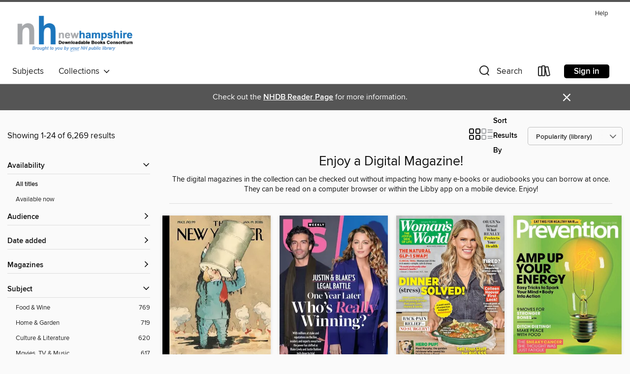

--- FILE ---
content_type: text/html; charset=utf-8
request_url: https://nh.overdrive.com/nh-goffstown/content/collection/1186799
body_size: 89031
content:
<!DOCTYPE html>
<html lang="en" dir="ltr" class="no-js">
    <head>
        
    
        
            
        
    

    <meta name="twitter:title" property="og:title" content="New Hampshire State Library"/>
    <meta name="twitter:description" property="og:description" content="The digital magazines in the collection can be checked out without impacting how many e-books or audiobooks you can borrow at once. They can be read on a computer browser or within the Libby app on a mobile device. Enjoy! "/>
    <meta name="twitter:image" property="og:image" content="https://thunder.cdn.overdrive.com/logos/crushed/1158.png?1"/>
    <meta property="og:url" content="/nh-goffstown/content/collection/1186799"/>
    <meta name="twitter:card" content="summary" />
    <meta property="og:site_name" content="New Hampshire State Library" />
    <meta name="twitter:site" content="@OverDriveLibs" />
    <meta property="og:locale" content="en" />
    <meta name="description" content="The digital magazines in the collection can be checked out without impacting how many e-books or audiobooks you can borrow at once. They can be read on a computer browser or within the Libby app on a mobile device. Enjoy! " />

        <meta http-equiv="X-UA-Compatible" content="IE=edge,chrome=1">
<meta name="viewport" content="width=device-width, initial-scale=1.0 user-scalable=1">





    
        
        
            
        

        <title>Enjoy a Digital Magazine! - New Hampshire State Library - OverDrive</title>
    


<link rel='shortcut icon' type='image/x-icon' href='https://lightning.od-cdn.com/static/img/favicon.bb86d660d3929b5c0c65389d6a8e8aba.ico' />


    
        <meta name="twitter:title" property="og:title" content="New Hampshire State Library"/>
        <meta name="twitter:description" property="og:description" content="Browse, borrow, and enjoy titles from the New Hampshire State Library digital collection."/>
        <meta name="twitter:image" property="og:image" content="https://thunder.cdn.overdrive.com/logos/crushed/1158.png?1"/>
        <meta property="og:url" content="/nh-goffstown/content/collection/1186799"/>
        <meta name="twitter:card" content="summary" />
        <meta property="og:site_name" content="New Hampshire State Library" />
        <meta name="twitter:site" content="@OverDriveLibs" />
        <meta property="og:locale" content="en" />
        
    
<!-- iOS smart app banner -->
    <meta name="apple-itunes-app" content="app-id=1076402606" />
    <!-- Google Play app banner -->
    <link rel="manifest" href="https://lightning.od-cdn.com/static/manifest.ed71e3d923d287cd1dce64ae0d3cc8b8.json">
    <meta name="google-play-app" content="app-id=com.overdrive.mobile.android.libby" />
    <!-- Windows Store app banner -->
    <meta name="msApplication-ID" content="2FA138F6.LibbybyOverDrive" />
    <meta name="msApplication-PackageFamilyName" content="2FA138F6.LibbybyOverDrive_daecb9042jmvt" />


        <link rel="stylesheet" type="text/css" href="https://lightning.od-cdn.com/static/vendor.bundle.min.5eabf64aeb625aca9acda7ccc8bb0256.css" onerror="cdnError(this)" />
        <link rel="stylesheet" type="text/css" href="https://lightning.od-cdn.com/static/app.bundle.min.ffcf55beaa1e85f266f8363b9bcd4eba.css" onerror="cdnError(this)" />
        <link rel='shortcut icon' type='image/x-icon' href='https://lightning.od-cdn.com/static/img/favicon.bb86d660d3929b5c0c65389d6a8e8aba.ico' />

        
    <link rel="stylesheet" type="text/css" href="https://lightning.od-cdn.com/static/faceted-media.min.4cf2f9699e20c37ba2839a67bcf88d4d.css" />


        

<link rel="stylesheet" type="text/css" href="/assets/v3/css/45b2cd3100fbdebbdb6e3d5fa7e06ec7/colors.css?primary=%231b75bc&primaryR=27&primaryG=117&primaryB=188&primaryFontColor=%23fff&secondary=%23555555&secondaryR=85&secondaryG=85&secondaryB=85&secondaryFontColor=%23fff&bannerIsSecondaryColor=false&defaultColor=%23222">

        <script>
    window.OverDrive = window.OverDrive || {};
    window.OverDrive.colors = {};
    window.OverDrive.colors.primary = "#1b75bc";
    window.OverDrive.colors.secondary = "#555555";
    window.OverDrive.tenant = 157;
    window.OverDrive.libraryName = "New Hampshire State Library";
    window.OverDrive.advantageKey = "nh-goffstown";
    window.OverDrive.libraryKey = "nh-goffstown";
    window.OverDrive.accountIds = [-1,39];
    window.OverDrive.parentAccountKey = "nh";
    window.OverDrive.allFeatures = "";
    window.OverDrive.libraryConfigurations = {"autocomplete":{"enabled":true},"content-holds":{"enabled":true},"getACard":{"enabled":false},"backToMainCollectionLink":{"enabled":true},"promoteLibby":{"enabled":true},"switchToLibby":{"enabled":true},"disableOdAppAccess":{"enabled":true},"bannerIsSecondaryColor":{"enabled":false},"lexileScores":{"enabled":true},"atosLevels":{"enabled":true},"gradeLevels":{"enabled":true},"interestLevels":{"enabled":true},"readingHistory":{"enabled":true},"reciprocalLending":{"enabled":true},"OzoneAuthentication":{"enabled":true},"Notifications":{"enabled":true},"kindleFooter":{"enabled":true},"kindleNav":{"enabled":true},"kindleLoanFormatLimit":{"enabled":true},"kindleSearchOffer":{"enabled":true},"kindleLoanOffer":{"enabled":true},"sampleOnlyMode":{},"luckyDayMenuLink":{"enabled":false},"disableWishlist":{"enabled":false},"simplifiedNavigationBar":{"enabled":false},"geo-idc":{"enabled":false},"libby-footer-promo":{"enabled":false}};
    window.OverDrive.mediaItems = {"12047892":{"reserveId":"8d5ce4ff-4a6d-484a-afd5-240346e00fc5","subjects":[{"id":"1163","name":"Celebrity & Gossip"}],"bisacCodes":[],"bisac":[],"levels":[],"creators":[],"languages":[{"id":"en","name":"English"}],"isBundledChild":false,"ratings":{"maturityLevel":{"id":"generalcontent","name":"General content"},"naughtyScore":{"id":"GeneralContent","name":"General content"}},"constraints":{"isDisneyEulaRequired":false},"reviewCounts":{"premium":0,"publisherSupplier":0},"isAvailable":true,"isPreReleaseTitle":false,"estimatedReleaseDate":"2020-11-13T15:00:00Z","sample":{"href":"https://samples.overdrive.com/?crid=ca5bc7e9-146c-4ccd-8586-d64994a5b245&.epub-sample.overdrive.com"},"publisher":{"id":"254925","name":"A360 Media, LLC"},"series":"In Touch Weekly","description":"<p>In Touch Weekly is a celebrity and entertainment news magazine that brings you all the latest news, gossip and photos of the hottest Hollywood stars and celebrity icons.","holdsCount":0,"isFastlane":false,"availabilityType":"always","isRecommendableToLibrary":true,"isOwned":true,"isHoldable":true,"isAdvantageFiltered":false,"visitorEligible":false,"juvenileEligible":false,"youngAdultEligible":false,"recentIssues":[{"covers":{"cover150Wide":{"href":"https://img1.od-cdn.com/ImageType-150/11052-1/{CA5BC7E9-146C-4CCD-8586-D64994A5B245}IMG150.JPG","height":200,"width":150,"primaryColor":{"hex":"#C20315","rgb":{"red":194,"green":3,"blue":21}}},"cover300Wide":{"href":"https://img2.od-cdn.com/ImageType-400/11052-1/{CA5BC7E9-146C-4CCD-8586-D64994A5B245}IMG400.JPG","height":400,"width":300,"primaryColor":{"hex":"#BE0C18","rgb":{"red":190,"green":12,"blue":24}}},"cover510Wide":{"href":"https://img3.od-cdn.com/ImageType-100/11052-1/{CA5BC7E9-146C-4CCD-8586-D64994A5B245}IMG100.JPG","height":680,"width":510,"primaryColor":{"hex":"#BE0B1E","rgb":{"red":190,"green":11,"blue":30}}}},"id":"12047892","edition":"Jul 07 2025"},{"covers":{"cover150Wide":{"href":"https://img1.od-cdn.com/ImageType-150/11052-1/{B44B0336-BB2D-435C-9C21-E9467B3CD3BA}IMG150.JPG","height":200,"width":150,"primaryColor":{"hex":"#0C509B","rgb":{"red":12,"green":80,"blue":155}}},"cover300Wide":{"href":"https://img1.od-cdn.com/ImageType-400/11052-1/{B44B0336-BB2D-435C-9C21-E9467B3CD3BA}IMG400.JPG","height":400,"width":300,"primaryColor":{"hex":"#0F499B","rgb":{"red":15,"green":73,"blue":155}}},"cover510Wide":{"href":"https://img1.od-cdn.com/ImageType-100/11052-1/{B44B0336-BB2D-435C-9C21-E9467B3CD3BA}IMG100.JPG","height":680,"width":510,"primaryColor":{"hex":"#104497","rgb":{"red":16,"green":68,"blue":151}}}},"id":"12023325","edition":"Jun 30 2025"},{"covers":{"cover150Wide":{"href":"https://img1.od-cdn.com/ImageType-150/11052-1/{3E621BA1-C011-4341-918E-76817A36D15D}IMG150.JPG","height":200,"width":150,"primaryColor":{"hex":"#E20012","rgb":{"red":226,"green":0,"blue":18}}},"cover300Wide":{"href":"https://img3.od-cdn.com/ImageType-400/11052-1/{3E621BA1-C011-4341-918E-76817A36D15D}IMG400.JPG","height":400,"width":300,"primaryColor":{"hex":"#D50B19","rgb":{"red":213,"green":11,"blue":25}}},"cover510Wide":{"href":"https://img3.od-cdn.com/ImageType-100/11052-1/{3E621BA1-C011-4341-918E-76817A36D15D}IMG100.JPG","height":680,"width":510,"primaryColor":{"hex":"#E0041D","rgb":{"red":224,"green":4,"blue":29}}}},"id":"12006460","edition":"Jun 23 2025"},{"covers":{"cover150Wide":{"href":"https://img3.od-cdn.com/ImageType-150/11052-1/{743DEABD-B0FD-4C7F-86D5-7D25A221EC3E}IMG150.JPG","height":200,"width":150,"primaryColor":{"hex":"#E20370","rgb":{"red":226,"green":3,"blue":112}}},"cover300Wide":{"href":"https://img3.od-cdn.com/ImageType-400/11052-1/{743DEABD-B0FD-4C7F-86D5-7D25A221EC3E}IMG400.JPG","height":400,"width":300,"primaryColor":{"hex":"#E90A7F","rgb":{"red":233,"green":10,"blue":127}}},"cover510Wide":{"href":"https://img2.od-cdn.com/ImageType-100/11052-1/{743DEABD-B0FD-4C7F-86D5-7D25A221EC3E}IMG100.JPG","height":680,"width":510,"primaryColor":{"hex":"#E20F7A","rgb":{"red":226,"green":15,"blue":122}}}},"id":"11982308","edition":"Jun 16 2025"},{"covers":{"cover150Wide":{"href":"https://img1.od-cdn.com/ImageType-150/11052-1/{3DFB37D2-0BB3-4417-BEA0-C259259D6E71}IMG150.JPG","height":200,"width":150,"primaryColor":{"hex":"#D50513","rgb":{"red":213,"green":5,"blue":19}}},"cover300Wide":{"href":"https://img2.od-cdn.com/ImageType-400/11052-1/{3DFB37D2-0BB3-4417-BEA0-C259259D6E71}IMG400.JPG","height":400,"width":300,"primaryColor":{"hex":"#E20514","rgb":{"red":226,"green":5,"blue":20}}},"cover510Wide":{"href":"https://img2.od-cdn.com/ImageType-100/11052-1/{3DFB37D2-0BB3-4417-BEA0-C259259D6E71}IMG100.JPG","height":680,"width":510,"primaryColor":{"hex":"#E0041D","rgb":{"red":224,"green":4,"blue":29}}}},"id":"11964705","edition":"Jun 09 2025"},{"covers":{"cover150Wide":{"href":"https://img3.od-cdn.com/ImageType-150/11052-1/{EB628624-FB07-480B-AF03-67F5DA9076F3}IMG150.JPG","height":200,"width":150,"primaryColor":{"hex":"#1891C6","rgb":{"red":24,"green":145,"blue":198}}},"cover300Wide":{"href":"https://img1.od-cdn.com/ImageType-400/11052-1/{EB628624-FB07-480B-AF03-67F5DA9076F3}IMG400.JPG","height":400,"width":300,"primaryColor":{"hex":"#2096D6","rgb":{"red":32,"green":150,"blue":214}}},"cover510Wide":{"href":"https://img2.od-cdn.com/ImageType-100/11052-1/{EB628624-FB07-480B-AF03-67F5DA9076F3}IMG100.JPG","height":680,"width":510,"primaryColor":{"hex":"#2694D1","rgb":{"red":38,"green":148,"blue":209}}}},"id":"11936715","edition":"Jun 02 2025"},{"covers":{"cover150Wide":{"href":"https://img2.od-cdn.com/ImageType-150/11052-1/{AEE45B59-9D31-4F32-AF65-781C7841D033}IMG150.JPG","height":200,"width":150,"primaryColor":{"hex":"#EED3D8","rgb":{"red":238,"green":211,"blue":216}}},"cover300Wide":{"href":"https://img1.od-cdn.com/ImageType-400/11052-1/{AEE45B59-9D31-4F32-AF65-781C7841D033}IMG400.JPG","height":400,"width":300,"primaryColor":{"hex":"#FEFDFF","rgb":{"red":254,"green":253,"blue":255}}},"cover510Wide":{"href":"https://img1.od-cdn.com/ImageType-100/11052-1/{AEE45B59-9D31-4F32-AF65-781C7841D033}IMG100.JPG","height":680,"width":510,"primaryColor":{"hex":"#F5FFFE","rgb":{"red":245,"green":255,"blue":254}}}},"id":"11914599","edition":"May 26 2025"},{"covers":{"cover150Wide":{"href":"https://img2.od-cdn.com/ImageType-150/11052-1/{63E38DBB-9A47-4E5B-BD3A-A8DAAE6EFD88}IMG150.JPG","height":200,"width":150,"primaryColor":{"hex":"#E40524","rgb":{"red":228,"green":5,"blue":36}}},"cover300Wide":{"href":"https://img2.od-cdn.com/ImageType-400/11052-1/{63E38DBB-9A47-4E5B-BD3A-A8DAAE6EFD88}IMG400.JPG","height":400,"width":300,"primaryColor":{"hex":"#E4061B","rgb":{"red":228,"green":6,"blue":27}}},"cover510Wide":{"href":"https://img1.od-cdn.com/ImageType-100/11052-1/{63E38DBB-9A47-4E5B-BD3A-A8DAAE6EFD88}IMG100.JPG","height":680,"width":510,"primaryColor":{"hex":"#DF0619","rgb":{"red":223,"green":6,"blue":25}}}},"id":"11893415","edition":"May 19 2025"},{"covers":{"cover150Wide":{"href":"https://img2.od-cdn.com/ImageType-150/11052-1/{60743098-1467-4718-915F-80AC97452D97}IMG150.JPG","height":200,"width":150,"primaryColor":{"hex":"#1995C9","rgb":{"red":25,"green":149,"blue":201}}},"cover300Wide":{"href":"https://img3.od-cdn.com/ImageType-400/11052-1/{60743098-1467-4718-915F-80AC97452D97}IMG400.JPG","height":400,"width":300,"primaryColor":{"hex":"#229ACE","rgb":{"red":34,"green":154,"blue":206}}},"cover510Wide":{"href":"https://img2.od-cdn.com/ImageType-100/11052-1/{60743098-1467-4718-915F-80AC97452D97}IMG100.JPG","height":680,"width":510,"primaryColor":{"hex":"#289AD0","rgb":{"red":40,"green":154,"blue":208}}}},"id":"11874368","edition":"May 12 2025"},{"covers":{"cover150Wide":{"href":"https://img3.od-cdn.com/ImageType-150/11052-1/{7D5E031B-48A4-465D-8E0B-6A3FF107294F}IMG150.JPG","height":200,"width":150,"primaryColor":{"hex":"#DD0918","rgb":{"red":221,"green":9,"blue":24}}},"cover300Wide":{"href":"https://img3.od-cdn.com/ImageType-400/11052-1/{7D5E031B-48A4-465D-8E0B-6A3FF107294F}IMG400.JPG","height":400,"width":300,"primaryColor":{"hex":"#DA061D","rgb":{"red":218,"green":6,"blue":29}}},"cover510Wide":{"href":"https://img3.od-cdn.com/ImageType-100/11052-1/{7D5E031B-48A4-465D-8E0B-6A3FF107294F}IMG100.JPG","height":680,"width":510,"primaryColor":{"hex":"#E00617","rgb":{"red":224,"green":6,"blue":23}}}},"id":"11858041","edition":"May 05 2025"},{"covers":{"cover150Wide":{"href":"https://img2.od-cdn.com/ImageType-150/11052-1/{E30F37B8-DCBC-40F0-BC43-73F0F965F7B6}IMG150.JPG","height":200,"width":150,"primaryColor":{"hex":"#3E7C71","rgb":{"red":62,"green":124,"blue":113}}},"cover300Wide":{"href":"https://img1.od-cdn.com/ImageType-400/11052-1/{E30F37B8-DCBC-40F0-BC43-73F0F965F7B6}IMG400.JPG","height":400,"width":300,"primaryColor":{"hex":"#20609E","rgb":{"red":32,"green":96,"blue":158}}},"cover510Wide":{"href":"https://img3.od-cdn.com/ImageType-100/11052-1/{E30F37B8-DCBC-40F0-BC43-73F0F965F7B6}IMG100.JPG","height":680,"width":510,"primaryColor":{"hex":"#115C96","rgb":{"red":17,"green":92,"blue":150}}}},"id":"11840803","edition":"Apr 28 2025"},{"covers":{"cover150Wide":{"href":"https://img3.od-cdn.com/ImageType-150/11052-1/{C70DBAD6-FC28-40C4-A3F6-4E3CFB754BBD}IMG150.JPG","height":200,"width":150,"primaryColor":{"hex":"#6992C0","rgb":{"red":105,"green":146,"blue":192}}},"cover300Wide":{"href":"https://img3.od-cdn.com/ImageType-400/11052-1/{C70DBAD6-FC28-40C4-A3F6-4E3CFB754BBD}IMG400.JPG","height":400,"width":300,"primaryColor":{"hex":"#6D92BC","rgb":{"red":109,"green":146,"blue":188}}},"cover510Wide":{"href":"https://img2.od-cdn.com/ImageType-100/11052-1/{C70DBAD6-FC28-40C4-A3F6-4E3CFB754BBD}IMG100.JPG","height":680,"width":510,"primaryColor":{"hex":"#6E93BF","rgb":{"red":110,"green":147,"blue":191}}}},"id":"11822971","edition":"Apr 21 2025"}],"contentAccessLevels":0,"classifications":{},"type":{"id":"magazine","name":"Magazine"},"covers":{"cover150Wide":{"href":"https://img1.od-cdn.com/ImageType-150/11052-1/{CA5BC7E9-146C-4CCD-8586-D64994A5B245}IMG150.JPG","height":200,"width":150,"primaryColor":{"hex":"#C20315","rgb":{"red":194,"green":3,"blue":21}},"isPlaceholderImage":false},"cover300Wide":{"href":"https://img2.od-cdn.com/ImageType-400/11052-1/{CA5BC7E9-146C-4CCD-8586-D64994A5B245}IMG400.JPG","height":400,"width":300,"primaryColor":{"hex":"#BE0C18","rgb":{"red":190,"green":12,"blue":24}},"isPlaceholderImage":false},"cover510Wide":{"href":"https://img3.od-cdn.com/ImageType-100/11052-1/{CA5BC7E9-146C-4CCD-8586-D64994A5B245}IMG100.JPG","height":680,"width":510,"primaryColor":{"hex":"#BE0B1E","rgb":{"red":190,"green":11,"blue":30}},"isPlaceholderImage":false}},"id":"12047892","firstCreatorId":0,"title":"In Touch Weekly","sortTitle":"In Touch Weekly","frequency":{"id":"0","name":"Unknown"},"parentMagazineTitleId":"5845797","edition":"Jul 07 2025","formats":[{"identifiers":[{"type":"PublisherCatalogNumber","value":"30758"}],"rights":[],"onSaleDateUtc":"2020-11-13T15:00:00+00:00","hasAudioSynchronizedText":false,"isBundleParent":false,"bundledContent":[],"sample":{"href":"https://samples.overdrive.com/?crid=ca5bc7e9-146c-4ccd-8586-d64994a5b245&.epub-sample.overdrive.com"},"fulfillmentType":"bifocal","id":"magazine-overdrive","name":"OverDrive Magazine"}],"publisherAccount":{"id":"43284","name":"OverDrive Magazines"}},"12047893":{"reserveId":"265cfd2d-e73e-4562-8453-2b1d6646b0a8","subjects":[{"id":"1163","name":"Celebrity & Gossip"}],"bisacCodes":[],"bisac":[],"levels":[],"creators":[],"languages":[{"id":"en","name":"English"}],"isBundledChild":false,"ratings":{"maturityLevel":{"id":"generalcontent","name":"General content"},"naughtyScore":{"id":"GeneralContent","name":"General content"}},"constraints":{"isDisneyEulaRequired":false},"reviewCounts":{"premium":0,"publisherSupplier":0},"isAvailable":true,"isPreReleaseTitle":false,"estimatedReleaseDate":"2020-11-13T13:00:00Z","sample":{"href":"https://samples.overdrive.com/?crid=fb16160f-8b0c-42de-8279-968118d2801e&.epub-sample.overdrive.com"},"publisher":{"id":"254925","name":"A360 Media, LLC"},"series":"Life & Style Weekly","description":"<p>Life &amp; Style has all the celebrity news, highlights hollywood&#39;s hottest fashion and style trends, and helps readers translate their favorite stars&#39; styles into their own lives.","holdsCount":0,"isFastlane":false,"availabilityType":"always","isRecommendableToLibrary":true,"isOwned":true,"isHoldable":true,"isAdvantageFiltered":false,"visitorEligible":false,"juvenileEligible":false,"youngAdultEligible":false,"recentIssues":[{"covers":{"cover150Wide":{"href":"https://img2.od-cdn.com/ImageType-150/11052-1/{FB16160F-8B0C-42DE-8279-968118D2801E}IMG150.JPG","height":200,"width":150,"primaryColor":{"hex":"#3B4455","rgb":{"red":59,"green":68,"blue":85}}},"cover300Wide":{"href":"https://img1.od-cdn.com/ImageType-400/11052-1/{FB16160F-8B0C-42DE-8279-968118D2801E}IMG400.JPG","height":400,"width":300,"primaryColor":{"hex":"#4A3E54","rgb":{"red":74,"green":62,"blue":84}}},"cover510Wide":{"href":"https://img2.od-cdn.com/ImageType-100/11052-1/{FB16160F-8B0C-42DE-8279-968118D2801E}IMG100.JPG","height":680,"width":510,"primaryColor":{"hex":"#424453","rgb":{"red":66,"green":68,"blue":83}}}},"id":"12047893","edition":"Jul 07 2025"},{"covers":{"cover150Wide":{"href":"https://img2.od-cdn.com/ImageType-150/11052-1/{35509DB0-4392-4E6E-B1C1-0E28049E18DB}IMG150.JPG","height":200,"width":150,"primaryColor":{"hex":"#88CBDB","rgb":{"red":136,"green":203,"blue":219}}},"cover300Wide":{"href":"https://img1.od-cdn.com/ImageType-400/11052-1/{35509DB0-4392-4E6E-B1C1-0E28049E18DB}IMG400.JPG","height":400,"width":300,"primaryColor":{"hex":"#8EC7E4","rgb":{"red":142,"green":199,"blue":228}}},"cover510Wide":{"href":"https://img1.od-cdn.com/ImageType-100/11052-1/{35509DB0-4392-4E6E-B1C1-0E28049E18DB}IMG100.JPG","height":680,"width":510,"primaryColor":{"hex":"#88C8E1","rgb":{"red":136,"green":200,"blue":225}}}},"id":"12023326","edition":"Jun 30 2025"},{"covers":{"cover150Wide":{"href":"https://img1.od-cdn.com/ImageType-150/11052-1/{783BB198-C869-46F0-8094-0F4AABDA347F}IMG150.JPG","height":200,"width":150,"primaryColor":{"hex":"#1C3B1B","rgb":{"red":28,"green":59,"blue":27}}},"cover300Wide":{"href":"https://img3.od-cdn.com/ImageType-400/11052-1/{783BB198-C869-46F0-8094-0F4AABDA347F}IMG400.JPG","height":400,"width":300,"primaryColor":{"hex":"#2B4113","rgb":{"red":43,"green":65,"blue":19}}},"cover510Wide":{"href":"https://img3.od-cdn.com/ImageType-100/11052-1/{783BB198-C869-46F0-8094-0F4AABDA347F}IMG100.JPG","height":680,"width":510,"primaryColor":{"hex":"#283E1A","rgb":{"red":40,"green":62,"blue":26}}}},"id":"12006461","edition":"Jun 23 2025"},{"covers":{"cover150Wide":{"href":"https://img1.od-cdn.com/ImageType-150/11052-1/{85ECF749-DFF2-460E-95EC-E1F597F0CAED}IMG150.JPG","height":200,"width":150,"primaryColor":{"hex":"#38332F","rgb":{"red":56,"green":51,"blue":47}}},"cover300Wide":{"href":"https://img1.od-cdn.com/ImageType-400/11052-1/{85ECF749-DFF2-460E-95EC-E1F597F0CAED}IMG400.JPG","height":400,"width":300,"primaryColor":{"hex":"#31302C","rgb":{"red":49,"green":48,"blue":44}}},"cover510Wide":{"href":"https://img3.od-cdn.com/ImageType-100/11052-1/{85ECF749-DFF2-460E-95EC-E1F597F0CAED}IMG100.JPG","height":680,"width":510,"primaryColor":{"hex":"#333331","rgb":{"red":51,"green":51,"blue":49}}}},"id":"11982304","edition":"Jun 16 2025"},{"covers":{"cover150Wide":{"href":"https://img3.od-cdn.com/ImageType-150/11052-1/{4D02BB1E-A928-4C43-9B91-038CDCE57A87}IMG150.JPG","height":200,"width":150,"primaryColor":{"hex":"#03A9DB","rgb":{"red":3,"green":169,"blue":219}}},"cover300Wide":{"href":"https://img1.od-cdn.com/ImageType-400/11052-1/{4D02BB1E-A928-4C43-9B91-038CDCE57A87}IMG400.JPG","height":400,"width":300,"primaryColor":{"hex":"#00B6EE","rgb":{"red":0,"green":182,"blue":238}}},"cover510Wide":{"href":"https://img1.od-cdn.com/ImageType-100/11052-1/{4D02BB1E-A928-4C43-9B91-038CDCE57A87}IMG100.JPG","height":680,"width":510,"primaryColor":{"hex":"#00B9F0","rgb":{"red":0,"green":185,"blue":240}}}},"id":"11964706","edition":"Jun 09 2025"},{"covers":{"cover150Wide":{"href":"https://img1.od-cdn.com/ImageType-150/11052-1/{F9D73B02-3C4F-4E2F-96DA-B9AC446F97A8}IMG150.JPG","height":200,"width":150,"primaryColor":{"hex":"#2E44A9","rgb":{"red":46,"green":68,"blue":169}}},"cover300Wide":{"href":"https://img3.od-cdn.com/ImageType-400/11052-1/{F9D73B02-3C4F-4E2F-96DA-B9AC446F97A8}IMG400.JPG","height":400,"width":300,"primaryColor":{"hex":"#2C46A3","rgb":{"red":44,"green":70,"blue":163}}},"cover510Wide":{"href":"https://img1.od-cdn.com/ImageType-100/11052-1/{F9D73B02-3C4F-4E2F-96DA-B9AC446F97A8}IMG100.JPG","height":680,"width":510,"primaryColor":{"hex":"#2946AE","rgb":{"red":41,"green":70,"blue":174}}}},"id":"11936716","edition":"Jun 02 2025"},{"covers":{"cover150Wide":{"href":"https://img3.od-cdn.com/ImageType-150/11052-1/{9AED731B-99A1-4895-AA47-9462A8B1E950}IMG150.JPG","height":200,"width":150,"primaryColor":{"hex":"#AB8868","rgb":{"red":171,"green":136,"blue":104}}},"cover300Wide":{"href":"https://img1.od-cdn.com/ImageType-400/11052-1/{9AED731B-99A1-4895-AA47-9462A8B1E950}IMG400.JPG","height":400,"width":300,"primaryColor":{"hex":"#594D37","rgb":{"red":89,"green":77,"blue":55}}},"cover510Wide":{"href":"https://img3.od-cdn.com/ImageType-100/11052-1/{9AED731B-99A1-4895-AA47-9462A8B1E950}IMG100.JPG","height":680,"width":510,"primaryColor":{"hex":"#4E4D49","rgb":{"red":78,"green":77,"blue":73}}}},"id":"11914596","edition":"May 26 2025"},{"covers":{"cover150Wide":{"href":"https://img1.od-cdn.com/ImageType-150/11052-1/{1B099D37-7504-4BFD-8CC4-675933C6F4D8}IMG150.JPG","height":200,"width":150,"primaryColor":{"hex":"#C698C6","rgb":{"red":198,"green":152,"blue":198}}},"cover300Wide":{"href":"https://img3.od-cdn.com/ImageType-400/11052-1/{1B099D37-7504-4BFD-8CC4-675933C6F4D8}IMG400.JPG","height":400,"width":300,"primaryColor":{"hex":"#B49CCE","rgb":{"red":180,"green":156,"blue":206}}},"cover510Wide":{"href":"https://img1.od-cdn.com/ImageType-100/11052-1/{1B099D37-7504-4BFD-8CC4-675933C6F4D8}IMG100.JPG","height":680,"width":510,"primaryColor":{"hex":"#BA9BC4","rgb":{"red":186,"green":155,"blue":196}}}},"id":"11893416","edition":"May 19 2025"},{"covers":{"cover150Wide":{"href":"https://img3.od-cdn.com/ImageType-150/11052-1/{3C2CE753-E036-4DF2-A988-EA884C82D559}IMG150.JPG","height":200,"width":150,"primaryColor":{"hex":"#E6C8E4","rgb":{"red":230,"green":200,"blue":228}}},"cover300Wide":{"href":"https://img3.od-cdn.com/ImageType-400/11052-1/{3C2CE753-E036-4DF2-A988-EA884C82D559}IMG400.JPG","height":400,"width":300,"primaryColor":{"hex":"#98C0CA","rgb":{"red":152,"green":192,"blue":202}}},"cover510Wide":{"href":"https://img3.od-cdn.com/ImageType-100/11052-1/{3C2CE753-E036-4DF2-A988-EA884C82D559}IMG100.JPG","height":680,"width":510,"primaryColor":{"hex":"#A1D1E8","rgb":{"red":161,"green":209,"blue":232}}}},"id":"11874369","edition":"May 12 2025"},{"covers":{"cover150Wide":{"href":"https://img3.od-cdn.com/ImageType-150/11052-1/{744F9105-8AEF-439B-8D61-612196061839}IMG150.JPG","height":200,"width":150,"primaryColor":{"hex":"#1A7EB9","rgb":{"red":26,"green":126,"blue":185}}},"cover300Wide":{"href":"https://img3.od-cdn.com/ImageType-400/11052-1/{744F9105-8AEF-439B-8D61-612196061839}IMG400.JPG","height":400,"width":300,"primaryColor":{"hex":"#1579B4","rgb":{"red":21,"green":121,"blue":180}}},"cover510Wide":{"href":"https://img3.od-cdn.com/ImageType-100/11052-1/{744F9105-8AEF-439B-8D61-612196061839}IMG100.JPG","height":680,"width":510,"primaryColor":{"hex":"#167BB3","rgb":{"red":22,"green":123,"blue":179}}}},"id":"11858042","edition":"May 05 2025"},{"covers":{"cover150Wide":{"href":"https://img3.od-cdn.com/ImageType-150/11052-1/{55BAB1E9-7A31-4A5C-AE25-70413993DC17}IMG150.JPG","height":200,"width":150,"primaryColor":{"hex":"#151410","rgb":{"red":21,"green":20,"blue":16}}},"cover300Wide":{"href":"https://img1.od-cdn.com/ImageType-400/11052-1/{55BAB1E9-7A31-4A5C-AE25-70413993DC17}IMG400.JPG","height":400,"width":300,"primaryColor":{"hex":"#10171F","rgb":{"red":16,"green":23,"blue":31}}},"cover510Wide":{"href":"https://img1.od-cdn.com/ImageType-100/11052-1/{55BAB1E9-7A31-4A5C-AE25-70413993DC17}IMG100.JPG","height":680,"width":510,"primaryColor":{"hex":"#0D0B18","rgb":{"red":13,"green":11,"blue":24}}}},"id":"11840804","edition":"Apr 28 2025"},{"covers":{"cover150Wide":{"href":"https://img1.od-cdn.com/ImageType-150/11052-1/{CF5EDF39-30D3-486C-9764-735C73DCF849}IMG150.JPG","height":200,"width":150,"primaryColor":{"hex":"#374248","rgb":{"red":55,"green":66,"blue":72}}},"cover300Wide":{"href":"https://img3.od-cdn.com/ImageType-400/11052-1/{CF5EDF39-30D3-486C-9764-735C73DCF849}IMG400.JPG","height":400,"width":300,"primaryColor":{"hex":"#304352","rgb":{"red":48,"green":67,"blue":82}}},"cover510Wide":{"href":"https://img1.od-cdn.com/ImageType-100/11052-1/{CF5EDF39-30D3-486C-9764-735C73DCF849}IMG100.JPG","height":680,"width":510,"primaryColor":{"hex":"#3B4161","rgb":{"red":59,"green":65,"blue":97}}}},"id":"11822972","edition":"Apr 21 2025"}],"contentAccessLevels":0,"classifications":{},"type":{"id":"magazine","name":"Magazine"},"covers":{"cover150Wide":{"href":"https://img2.od-cdn.com/ImageType-150/11052-1/{FB16160F-8B0C-42DE-8279-968118D2801E}IMG150.JPG","height":200,"width":150,"primaryColor":{"hex":"#3B4455","rgb":{"red":59,"green":68,"blue":85}},"isPlaceholderImage":false},"cover300Wide":{"href":"https://img1.od-cdn.com/ImageType-400/11052-1/{FB16160F-8B0C-42DE-8279-968118D2801E}IMG400.JPG","height":400,"width":300,"primaryColor":{"hex":"#4A3E54","rgb":{"red":74,"green":62,"blue":84}},"isPlaceholderImage":false},"cover510Wide":{"href":"https://img2.od-cdn.com/ImageType-100/11052-1/{FB16160F-8B0C-42DE-8279-968118D2801E}IMG100.JPG","height":680,"width":510,"primaryColor":{"hex":"#424453","rgb":{"red":66,"green":68,"blue":83}},"isPlaceholderImage":false}},"id":"12047893","firstCreatorId":0,"title":"Life & Style Weekly","sortTitle":"Life and Style Weekly","frequency":{"id":"0","name":"Unknown"},"parentMagazineTitleId":"5845223","edition":"Jul 07 2025","formats":[{"identifiers":[{"type":"PublisherCatalogNumber","value":"30763"}],"rights":[],"onSaleDateUtc":"2020-11-13T13:00:00+00:00","hasAudioSynchronizedText":false,"isBundleParent":false,"bundledContent":[],"sample":{"href":"https://samples.overdrive.com/?crid=fb16160f-8b0c-42de-8279-968118d2801e&.epub-sample.overdrive.com"},"fulfillmentType":"bifocal","id":"magazine-overdrive","name":"OverDrive Magazine"}],"publisherAccount":{"id":"43284","name":"OverDrive Magazines"}},"12582967":{"reserveId":"285b7753-95bb-4201-ab42-1976512ad554","subjects":[{"id":"1168","name":"Food & Wine"}],"bisacCodes":[],"bisac":[],"levels":[],"creators":[],"languages":[{"id":"en","name":"English"}],"isBundledChild":false,"ratings":{"maturityLevel":{"id":"generalcontent","name":"General content"},"naughtyScore":{"id":"GeneralContent","name":"General content"}},"constraints":{"isDisneyEulaRequired":false},"reviewCounts":{"premium":0,"publisherSupplier":0},"isAvailable":true,"isPreReleaseTitle":false,"estimatedReleaseDate":"2020-11-18T13:00:00Z","sample":{"href":"https://samples.overdrive.com/?crid=f192030a-c10b-4fe2-ae77-35e42e3489e4&.epub-sample.overdrive.com"},"publisher":{"id":"255106","name":"Trusted Media Brands Inc."},"series":"Taste of Home","description":"<p>Every issue is jam-packed with 100+ delicious, home-style recipes &amp; tips—all made with easy, everyday ingredients—and all shown in FULL COLOR!","holdsCount":0,"isFastlane":false,"availabilityType":"always","isRecommendableToLibrary":true,"isOwned":true,"isHoldable":true,"isAdvantageFiltered":false,"visitorEligible":false,"juvenileEligible":false,"youngAdultEligible":false,"recentIssues":[{"covers":{"cover150Wide":{"href":"https://img2.od-cdn.com/ImageType-150/11052-1/{F192030A-C10B-4FE2-AE77-35E42E3489E4}IMG150.JPG","height":200,"width":150,"primaryColor":{"hex":"#D21440","rgb":{"red":210,"green":20,"blue":64}}},"cover300Wide":{"href":"https://img1.od-cdn.com/ImageType-400/11052-1/{F192030A-C10B-4FE2-AE77-35E42E3489E4}IMG400.JPG","height":400,"width":300,"primaryColor":{"hex":"#CC163F","rgb":{"red":204,"green":22,"blue":63}}},"cover510Wide":{"href":"https://img2.od-cdn.com/ImageType-100/11052-1/{F192030A-C10B-4FE2-AE77-35E42E3489E4}IMG100.JPG","height":680,"width":510,"primaryColor":{"hex":"#C71D42","rgb":{"red":199,"green":29,"blue":66}}}},"id":"12582967","edition":"Winter 2026"},{"covers":{"cover150Wide":{"href":"https://img1.od-cdn.com/ImageType-150/11052-1/{16C2BC18-4196-405B-8B28-2C36357E95B1}IMG150.JPG","height":200,"width":150,"primaryColor":{"hex":"#033D55","rgb":{"red":3,"green":61,"blue":85}}},"cover300Wide":{"href":"https://img2.od-cdn.com/ImageType-400/11052-1/{16C2BC18-4196-405B-8B28-2C36357E95B1}IMG400.JPG","height":400,"width":300,"primaryColor":{"hex":"#023A51","rgb":{"red":2,"green":58,"blue":81}}},"cover510Wide":{"href":"https://img2.od-cdn.com/ImageType-100/11052-1/{16C2BC18-4196-405B-8B28-2C36357E95B1}IMG100.JPG","height":680,"width":510,"primaryColor":{"hex":"#073952","rgb":{"red":7,"green":57,"blue":82}}}},"id":"12361702","edition":"Fall 2025"},{"covers":{"cover150Wide":{"href":"https://img3.od-cdn.com/ImageType-150/11052-1/{848F58F1-3A22-4C29-8D08-73AD4446BFBB}IMG150.JPG","height":200,"width":150,"primaryColor":{"hex":"#D81823","rgb":{"red":216,"green":24,"blue":35}}},"cover300Wide":{"href":"https://img3.od-cdn.com/ImageType-400/11052-1/{848F58F1-3A22-4C29-8D08-73AD4446BFBB}IMG400.JPG","height":400,"width":300,"primaryColor":{"hex":"#D41B23","rgb":{"red":212,"green":27,"blue":35}}},"cover510Wide":{"href":"https://img3.od-cdn.com/ImageType-100/11052-1/{848F58F1-3A22-4C29-8D08-73AD4446BFBB}IMG100.JPG","height":680,"width":510,"primaryColor":{"hex":"#C31E24","rgb":{"red":195,"green":30,"blue":36}}}},"id":"12023331","edition":"Summer 2025"},{"covers":{"cover150Wide":{"href":"https://img3.od-cdn.com/ImageType-150/11052-1/{006EA4E8-46FD-44D1-9E9B-71A41DB44140}IMG150.JPG","height":200,"width":150,"primaryColor":{"hex":"#EA5966","rgb":{"red":234,"green":89,"blue":102}}},"cover300Wide":{"href":"https://img1.od-cdn.com/ImageType-400/11052-1/{006EA4E8-46FD-44D1-9E9B-71A41DB44140}IMG400.JPG","height":400,"width":300,"primaryColor":{"hex":"#F15B64","rgb":{"red":241,"green":91,"blue":100}}},"cover510Wide":{"href":"https://img1.od-cdn.com/ImageType-100/11052-1/{006EA4E8-46FD-44D1-9E9B-71A41DB44140}IMG100.JPG","height":680,"width":510,"primaryColor":{"hex":"#F15B64","rgb":{"red":241,"green":91,"blue":100}}}},"id":"11761140","edition":"Spring 2025"},{"covers":{"cover150Wide":{"href":"https://img1.od-cdn.com/ImageType-150/11052-1/{519FC139-7733-48F4-8723-D9CC612BBE08}IMG150.JPG","height":200,"width":150,"primaryColor":{"hex":"#EC1B3A","rgb":{"red":236,"green":27,"blue":58}}},"cover300Wide":{"href":"https://img2.od-cdn.com/ImageType-400/11052-1/{519FC139-7733-48F4-8723-D9CC612BBE08}IMG400.JPG","height":400,"width":300,"primaryColor":{"hex":"#ED1A3B","rgb":{"red":237,"green":26,"blue":59}}},"cover510Wide":{"href":"https://img3.od-cdn.com/ImageType-100/11052-1/{519FC139-7733-48F4-8723-D9CC612BBE08}IMG100.JPG","height":680,"width":510,"primaryColor":{"hex":"#ED1A3B","rgb":{"red":237,"green":26,"blue":59}}}},"id":"11368714","edition":"Winter 2025"},{"covers":{"cover150Wide":{"href":"https://img2.od-cdn.com/ImageType-150/11052-1/{4E07B003-DA0B-4C3E-80D8-9B4BF2105167}IMG150.JPG","height":200,"width":150,"primaryColor":{"hex":"#BE214C","rgb":{"red":190,"green":33,"blue":76}}},"cover300Wide":{"href":"https://img2.od-cdn.com/ImageType-400/11052-1/{4E07B003-DA0B-4C3E-80D8-9B4BF2105167}IMG400.JPG","height":400,"width":300,"primaryColor":{"hex":"#AF2147","rgb":{"red":175,"green":33,"blue":71}}},"cover510Wide":{"href":"https://img3.od-cdn.com/ImageType-100/11052-1/{4E07B003-DA0B-4C3E-80D8-9B4BF2105167}IMG100.JPG","height":680,"width":510,"primaryColor":{"hex":"#992748","rgb":{"red":153,"green":39,"blue":72}}}},"id":"11157272","edition":"October/November 2024"},{"covers":{"cover150Wide":{"href":"https://img2.od-cdn.com/ImageType-150/11052-1/{D45D9BAF-6877-4722-A8CA-DC957F230605}IMG150.JPG","height":200,"width":150,"primaryColor":{"hex":"#EF7D7C","rgb":{"red":239,"green":125,"blue":124}}},"cover300Wide":{"href":"https://img1.od-cdn.com/ImageType-400/11052-1/{D45D9BAF-6877-4722-A8CA-DC957F230605}IMG400.JPG","height":400,"width":300,"primaryColor":{"hex":"#F37B7D","rgb":{"red":243,"green":123,"blue":125}}},"cover510Wide":{"href":"https://img1.od-cdn.com/ImageType-100/11052-1/{D45D9BAF-6877-4722-A8CA-DC957F230605}IMG100.JPG","height":680,"width":510,"primaryColor":{"hex":"#F37B7D","rgb":{"red":243,"green":123,"blue":125}}}},"id":"11033436","edition":"August/September 2024"},{"covers":{"cover150Wide":{"href":"https://img1.od-cdn.com/ImageType-150/11052-1/{A6B5681C-F9B3-432C-9B9B-A9366A4293A5}IMG150.JPG","height":200,"width":150,"primaryColor":{"hex":"#D8E3C5","rgb":{"red":216,"green":227,"blue":197}}},"cover300Wide":{"href":"https://img1.od-cdn.com/ImageType-400/11052-1/{A6B5681C-F9B3-432C-9B9B-A9366A4293A5}IMG400.JPG","height":400,"width":300,"primaryColor":{"hex":"#D4E1C7","rgb":{"red":212,"green":225,"blue":199}}},"cover510Wide":{"href":"https://img3.od-cdn.com/ImageType-100/11052-1/{A6B5681C-F9B3-432C-9B9B-A9366A4293A5}IMG100.JPG","height":680,"width":510,"primaryColor":{"hex":"#D4E1C5","rgb":{"red":212,"green":225,"blue":197}}}},"id":"10777513","edition":"June/July 2024"},{"covers":{"cover150Wide":{"href":"https://img1.od-cdn.com/ImageType-150/11052-1/{988D7E70-FD0E-492A-898B-7D14A254DE96}IMG150.JPG","height":200,"width":150,"primaryColor":{"hex":"#D72174","rgb":{"red":215,"green":33,"blue":116}}},"cover300Wide":{"href":"https://img1.od-cdn.com/ImageType-400/11052-1/{988D7E70-FD0E-492A-898B-7D14A254DE96}IMG400.JPG","height":400,"width":300,"primaryColor":{"hex":"#D1226F","rgb":{"red":209,"green":34,"blue":111}}},"cover510Wide":{"href":"https://img3.od-cdn.com/ImageType-100/11052-1/{988D7E70-FD0E-492A-898B-7D14A254DE96}IMG100.JPG","height":680,"width":510,"primaryColor":{"hex":"#C1276D","rgb":{"red":193,"green":39,"blue":109}}}},"id":"10601846","edition":"April/May 2024"},{"covers":{"cover150Wide":{"href":"https://img1.od-cdn.com/ImageType-150/11052-1/{58F08E7F-7BC3-4CC5-BD35-C7C1F0E13BEB}IMG150.JPG","height":200,"width":150,"primaryColor":{"hex":"#EA1B73","rgb":{"red":234,"green":27,"blue":115}}},"cover300Wide":{"href":"https://img2.od-cdn.com/ImageType-400/11052-1/{58F08E7F-7BC3-4CC5-BD35-C7C1F0E13BEB}IMG400.JPG","height":400,"width":300,"primaryColor":{"hex":"#E32376","rgb":{"red":227,"green":35,"blue":118}}},"cover510Wide":{"href":"https://img3.od-cdn.com/ImageType-100/11052-1/{58F08E7F-7BC3-4CC5-BD35-C7C1F0E13BEB}IMG100.JPG","height":680,"width":510,"primaryColor":{"hex":"#E82076","rgb":{"red":232,"green":32,"blue":118}}}},"id":"10440066","edition":"February/March 2024"},{"covers":{"cover150Wide":{"href":"https://img1.od-cdn.com/ImageType-150/11052-1/{FE7EB57D-0136-46D3-8380-E2963D0700E1}IMG150.JPG","height":200,"width":150,"primaryColor":{"hex":"#574D41","rgb":{"red":87,"green":77,"blue":65}}},"cover300Wide":{"href":"https://img3.od-cdn.com/ImageType-400/11052-1/{FE7EB57D-0136-46D3-8380-E2963D0700E1}IMG400.JPG","height":400,"width":300,"primaryColor":{"hex":"#605245","rgb":{"red":96,"green":82,"blue":69}}},"cover510Wide":{"href":"https://img3.od-cdn.com/ImageType-100/11052-1/{FE7EB57D-0136-46D3-8380-E2963D0700E1}IMG100.JPG","height":680,"width":510,"primaryColor":{"hex":"#514D42","rgb":{"red":81,"green":77,"blue":66}}}},"id":"10296921","edition":"December/January 2024"},{"covers":{"cover150Wide":{"href":"https://img3.od-cdn.com/ImageType-150/11052-1/{377327FF-C509-4801-96AF-541CF281E95C}IMG150.JPG","height":200,"width":150,"primaryColor":{"hex":"#D8D8D6","rgb":{"red":216,"green":216,"blue":214}}},"cover300Wide":{"href":"https://img1.od-cdn.com/ImageType-400/11052-1/{377327FF-C509-4801-96AF-541CF281E95C}IMG400.JPG","height":400,"width":300,"primaryColor":{"hex":"#D8D8D6","rgb":{"red":216,"green":216,"blue":214}}},"cover510Wide":{"href":"https://img2.od-cdn.com/ImageType-100/11052-1/{377327FF-C509-4801-96AF-541CF281E95C}IMG100.JPG","height":680,"width":510,"primaryColor":{"hex":"#D9D9D7","rgb":{"red":217,"green":217,"blue":215}}}},"id":"10139168","edition":"October/November 2023"}],"contentAccessLevels":0,"classifications":{},"type":{"id":"magazine","name":"Magazine"},"covers":{"cover150Wide":{"href":"https://img2.od-cdn.com/ImageType-150/11052-1/{F192030A-C10B-4FE2-AE77-35E42E3489E4}IMG150.JPG","height":200,"width":150,"primaryColor":{"hex":"#D21440","rgb":{"red":210,"green":20,"blue":64}},"isPlaceholderImage":false},"cover300Wide":{"href":"https://img1.od-cdn.com/ImageType-400/11052-1/{F192030A-C10B-4FE2-AE77-35E42E3489E4}IMG400.JPG","height":400,"width":300,"primaryColor":{"hex":"#CC163F","rgb":{"red":204,"green":22,"blue":63}},"isPlaceholderImage":false},"cover510Wide":{"href":"https://img2.od-cdn.com/ImageType-100/11052-1/{F192030A-C10B-4FE2-AE77-35E42E3489E4}IMG100.JPG","height":680,"width":510,"primaryColor":{"hex":"#C71D42","rgb":{"red":199,"green":29,"blue":66}},"isPlaceholderImage":false}},"id":"12582967","firstCreatorId":0,"title":"Taste of Home","sortTitle":"Taste of Home","frequency":{"id":"4","name":"Every other month"},"parentMagazineTitleId":"5845626","edition":"Winter 2026","formats":[{"identifiers":[{"type":"PublisherCatalogNumber","value":"7376"}],"rights":[],"onSaleDateUtc":"2020-11-18T13:00:00+00:00","hasAudioSynchronizedText":false,"isBundleParent":false,"bundledContent":[],"sample":{"href":"https://samples.overdrive.com/?crid=f192030a-c10b-4fe2-ae77-35e42e3489e4&.epub-sample.overdrive.com"},"fulfillmentType":"bifocal","id":"magazine-overdrive","name":"OverDrive Magazine"}],"publisherAccount":{"id":"43284","name":"OverDrive Magazines"}},"12587454":{"reserveId":"3e4af195-7180-497b-9f83-76f43bc0d9f0","subjects":[{"id":"1176","name":"News & Politics"}],"bisacCodes":[],"bisac":[],"levels":[],"creators":[],"languages":[{"id":"en","name":"English"}],"isBundledChild":false,"ratings":{"maturityLevel":{"id":"generalcontent","name":"General content"},"naughtyScore":{"id":"GeneralContent","name":"General content"}},"constraints":{"isDisneyEulaRequired":false},"reviewCounts":{"premium":0,"publisherSupplier":0},"isAvailable":true,"isPreReleaseTitle":false,"estimatedReleaseDate":"2020-10-20T13:00:00Z","sample":{"href":"https://samples.overdrive.com/?crid=b1a5505e-7a06-4d67-bb94-85ede03ccbd3&.epub-sample.overdrive.com"},"publisher":{"id":"255106","name":"Trusted Media Brands Inc."},"series":"Reader's Digest","description":"<p>In this era of information overload, Reader’s Digest offers something unique: the very best advice, information and inspiration from multiple sources, condensed into an easy-to-read digest.  In each issue you’ll get trusted, time-saving...","holdsCount":0,"isFastlane":false,"availabilityType":"always","isRecommendableToLibrary":true,"isOwned":true,"isHoldable":true,"isAdvantageFiltered":false,"visitorEligible":false,"juvenileEligible":false,"youngAdultEligible":false,"recentIssues":[{"covers":{"cover150Wide":{"href":"https://img2.od-cdn.com/ImageType-150/11052-1/{B1A5505E-7A06-4D67-BB94-85EDE03CCBD3}IMG150.JPG","height":200,"width":150,"primaryColor":{"hex":"#114425","rgb":{"red":17,"green":68,"blue":37}}},"cover300Wide":{"href":"https://img1.od-cdn.com/ImageType-400/11052-1/{B1A5505E-7A06-4D67-BB94-85EDE03CCBD3}IMG400.JPG","height":400,"width":300,"primaryColor":{"hex":"#062311","rgb":{"red":6,"green":35,"blue":17}}},"cover510Wide":{"href":"https://img2.od-cdn.com/ImageType-100/11052-1/{B1A5505E-7A06-4D67-BB94-85EDE03CCBD3}IMG100.JPG","height":680,"width":510,"primaryColor":{"hex":"#0F1B0F","rgb":{"red":15,"green":27,"blue":15}}}},"id":"12587454","edition":"December 2025/January 2026"},{"covers":{"cover150Wide":{"href":"https://img3.od-cdn.com/ImageType-150/11052-1/{1B667AF4-26F0-4C07-B5DB-4C6CBA21F3BA}IMG150.JPG","height":200,"width":150,"primaryColor":{"hex":"#413080","rgb":{"red":65,"green":48,"blue":128}}},"cover300Wide":{"href":"https://img2.od-cdn.com/ImageType-400/11052-1/{1B667AF4-26F0-4C07-B5DB-4C6CBA21F3BA}IMG400.JPG","height":400,"width":300,"primaryColor":{"hex":"#412F83","rgb":{"red":65,"green":47,"blue":131}}},"cover510Wide":{"href":"https://img2.od-cdn.com/ImageType-100/11052-1/{1B667AF4-26F0-4C07-B5DB-4C6CBA21F3BA}IMG100.JPG","height":680,"width":510,"primaryColor":{"hex":"#412F83","rgb":{"red":65,"green":47,"blue":131}}}},"id":"12361709","edition":"October/November 2025"},{"covers":{"cover150Wide":{"href":"https://img2.od-cdn.com/ImageType-150/11052-1/{ED32F5C4-A1B3-4920-BCEF-BC8CC05530E6}IMG150.JPG","height":200,"width":150,"primaryColor":{"hex":"#BDCED6","rgb":{"red":189,"green":206,"blue":214}}},"cover300Wide":{"href":"https://img3.od-cdn.com/ImageType-400/11052-1/{ED32F5C4-A1B3-4920-BCEF-BC8CC05530E6}IMG400.JPG","height":400,"width":300,"primaryColor":{"hex":"#C4CBD3","rgb":{"red":196,"green":203,"blue":211}}},"cover510Wide":{"href":"https://img2.od-cdn.com/ImageType-100/11052-1/{ED32F5C4-A1B3-4920-BCEF-BC8CC05530E6}IMG100.JPG","height":680,"width":510,"primaryColor":{"hex":"#C4CBD3","rgb":{"red":196,"green":203,"blue":211}}}},"id":"12133882","edition":"August/September 2025"},{"covers":{"cover150Wide":{"href":"https://img3.od-cdn.com/ImageType-150/11052-1/{52C38F35-8AEA-43CF-A2FA-1E571673D01D}IMG150.JPG","height":200,"width":150,"primaryColor":{"hex":"#2E2B40","rgb":{"red":46,"green":43,"blue":64}}},"cover300Wide":{"href":"https://img1.od-cdn.com/ImageType-400/11052-1/{52C38F35-8AEA-43CF-A2FA-1E571673D01D}IMG400.JPG","height":400,"width":300,"primaryColor":{"hex":"#2A2D3E","rgb":{"red":42,"green":45,"blue":62}}},"cover510Wide":{"href":"https://img2.od-cdn.com/ImageType-100/11052-1/{52C38F35-8AEA-43CF-A2FA-1E571673D01D}IMG100.JPG","height":680,"width":510,"primaryColor":{"hex":"#2B2C3E","rgb":{"red":43,"green":44,"blue":62}}}},"id":"12023354","edition":"Jul 01 2025"},{"covers":{"cover150Wide":{"href":"https://img2.od-cdn.com/ImageType-150/11052-1/{2DCEF8CD-A88D-4AE8-B75C-B5636535A38B}IMG150.JPG","height":200,"width":150,"primaryColor":{"hex":"#B6E1EA","rgb":{"red":182,"green":225,"blue":234}}},"cover300Wide":{"href":"https://img1.od-cdn.com/ImageType-400/11052-1/{2DCEF8CD-A88D-4AE8-B75C-B5636535A38B}IMG400.JPG","height":400,"width":300,"primaryColor":{"hex":"#B4E1E7","rgb":{"red":180,"green":225,"blue":231}}},"cover510Wide":{"href":"https://img1.od-cdn.com/ImageType-100/11052-1/{2DCEF8CD-A88D-4AE8-B75C-B5636535A38B}IMG100.JPG","height":680,"width":510,"primaryColor":{"hex":"#B4E1E7","rgb":{"red":180,"green":225,"blue":231}}}},"id":"11849581","edition":"May/June 2025"},{"covers":{"cover150Wide":{"href":"https://img3.od-cdn.com/ImageType-150/11052-1/{2CECF99D-5D98-438B-8DB3-FAA355B2E463}IMG150.JPG","height":200,"width":150,"primaryColor":{"hex":"#F7E942","rgb":{"red":247,"green":233,"blue":66}}},"cover300Wide":{"href":"https://img3.od-cdn.com/ImageType-400/11052-1/{2CECF99D-5D98-438B-8DB3-FAA355B2E463}IMG400.JPG","height":400,"width":300,"primaryColor":{"hex":"#F7E940","rgb":{"red":247,"green":233,"blue":64}}},"cover510Wide":{"href":"https://img3.od-cdn.com/ImageType-100/11052-1/{2CECF99D-5D98-438B-8DB3-FAA355B2E463}IMG100.JPG","height":680,"width":510,"primaryColor":{"hex":"#F7E940","rgb":{"red":247,"green":233,"blue":64}}}},"id":"11649708","edition":"March/April 2025"},{"covers":{"cover150Wide":{"href":"https://img3.od-cdn.com/ImageType-150/11052-1/{E4C743AC-B7D9-4C75-9C40-2B8771E78E92}IMG150.JPG","height":200,"width":150,"primaryColor":{"hex":"#B1212A","rgb":{"red":177,"green":33,"blue":42}}},"cover300Wide":{"href":"https://img2.od-cdn.com/ImageType-400/11052-1/{E4C743AC-B7D9-4C75-9C40-2B8771E78E92}IMG400.JPG","height":400,"width":300,"primaryColor":{"hex":"#B32026","rgb":{"red":179,"green":32,"blue":38}}},"cover510Wide":{"href":"https://img1.od-cdn.com/ImageType-100/11052-1/{E4C743AC-B7D9-4C75-9C40-2B8771E78E92}IMG100.JPG","height":680,"width":510,"primaryColor":{"hex":"#B32026","rgb":{"red":179,"green":32,"blue":38}}}},"id":"11535446","edition":"Feb 01 2025"},{"covers":{"cover150Wide":{"href":"https://img1.od-cdn.com/ImageType-150/11052-1/{68F0B186-877F-4E32-9C00-60FEB59BCA55}IMG150.JPG","height":200,"width":150,"primaryColor":{"hex":"#1264AD","rgb":{"red":18,"green":100,"blue":173}}},"cover300Wide":{"href":"https://img2.od-cdn.com/ImageType-400/11052-1/{68F0B186-877F-4E32-9C00-60FEB59BCA55}IMG400.JPG","height":400,"width":300,"primaryColor":{"hex":"#1367AF","rgb":{"red":19,"green":103,"blue":175}}},"cover510Wide":{"href":"https://img1.od-cdn.com/ImageType-100/11052-1/{68F0B186-877F-4E32-9C00-60FEB59BCA55}IMG100.JPG","height":680,"width":510,"primaryColor":{"hex":"#1066B1","rgb":{"red":16,"green":102,"blue":177}}}},"id":"11374337","edition":"December 2024/January 2025"},{"covers":{"cover150Wide":{"href":"https://img2.od-cdn.com/ImageType-150/11052-1/{427DAEDE-3822-49A1-B789-2698D62BD10A}IMG150.JPG","height":200,"width":150,"primaryColor":{"hex":"#E3E440","rgb":{"red":227,"green":228,"blue":64}}},"cover300Wide":{"href":"https://img1.od-cdn.com/ImageType-400/11052-1/{427DAEDE-3822-49A1-B789-2698D62BD10A}IMG400.JPG","height":400,"width":300,"primaryColor":{"hex":"#EADF47","rgb":{"red":234,"green":223,"blue":71}}},"cover510Wide":{"href":"https://img1.od-cdn.com/ImageType-100/11052-1/{427DAEDE-3822-49A1-B789-2698D62BD10A}IMG100.JPG","height":680,"width":510,"primaryColor":{"hex":"#EADF47","rgb":{"red":234,"green":223,"blue":71}}}},"id":"11291604","edition":"Nov 01 2024"},{"covers":{"cover150Wide":{"href":"https://img3.od-cdn.com/ImageType-150/11052-1/{2B9B2E4A-FBED-46DA-827F-CC44EAAC9940}IMG150.JPG","height":200,"width":150,"primaryColor":{"hex":"#DFE6F8","rgb":{"red":223,"green":230,"blue":248}}},"cover300Wide":{"href":"https://img3.od-cdn.com/ImageType-400/11052-1/{2B9B2E4A-FBED-46DA-827F-CC44EAAC9940}IMG400.JPG","height":400,"width":300,"primaryColor":{"hex":"#DAE3F4","rgb":{"red":218,"green":227,"blue":244}}},"cover510Wide":{"href":"https://img2.od-cdn.com/ImageType-100/11052-1/{2B9B2E4A-FBED-46DA-827F-CC44EAAC9940}IMG100.JPG","height":680,"width":510,"primaryColor":{"hex":"#D8E4F2","rgb":{"red":216,"green":228,"blue":242}}}},"id":"11170119","edition":"Oct 01 2024"},{"covers":{"cover150Wide":{"href":"https://img1.od-cdn.com/ImageType-150/11052-1/{F50217E7-4884-4D70-8851-28D6D6F07F80}IMG150.JPG","height":200,"width":150,"primaryColor":{"hex":"#A0DBD9","rgb":{"red":160,"green":219,"blue":217}}},"cover300Wide":{"href":"https://img1.od-cdn.com/ImageType-400/11052-1/{F50217E7-4884-4D70-8851-28D6D6F07F80}IMG400.JPG","height":400,"width":300,"primaryColor":{"hex":"#A1D9D6","rgb":{"red":161,"green":217,"blue":214}}},"cover510Wide":{"href":"https://img1.od-cdn.com/ImageType-100/11052-1/{F50217E7-4884-4D70-8851-28D6D6F07F80}IMG100.JPG","height":680,"width":510,"primaryColor":{"hex":"#9FD7D6","rgb":{"red":159,"green":215,"blue":214}}}},"id":"11107996","edition":"Sep 01 2024"},{"covers":{"cover150Wide":{"href":"https://img1.od-cdn.com/ImageType-150/11052-1/{FABE9914-CC06-4C43-9DCB-AF571D6122F9}IMG150.JPG","height":200,"width":150,"primaryColor":{"hex":"#88B6C6","rgb":{"red":136,"green":182,"blue":198}}},"cover300Wide":{"href":"https://img1.od-cdn.com/ImageType-400/11052-1/{FABE9914-CC06-4C43-9DCB-AF571D6122F9}IMG400.JPG","height":400,"width":300,"primaryColor":{"hex":"#8EB9CC","rgb":{"red":142,"green":185,"blue":204}}},"cover510Wide":{"href":"https://img3.od-cdn.com/ImageType-100/11052-1/{FABE9914-CC06-4C43-9DCB-AF571D6122F9}IMG100.JPG","height":680,"width":510,"primaryColor":{"hex":"#8CB6C6","rgb":{"red":140,"green":182,"blue":198}}}},"id":"10958397","edition":"July/August 2024"}],"contentAccessLevels":0,"classifications":{},"type":{"id":"magazine","name":"Magazine"},"covers":{"cover150Wide":{"href":"https://img2.od-cdn.com/ImageType-150/11052-1/{B1A5505E-7A06-4D67-BB94-85EDE03CCBD3}IMG150.JPG","height":200,"width":150,"primaryColor":{"hex":"#114425","rgb":{"red":17,"green":68,"blue":37}},"isPlaceholderImage":false},"cover300Wide":{"href":"https://img1.od-cdn.com/ImageType-400/11052-1/{B1A5505E-7A06-4D67-BB94-85EDE03CCBD3}IMG400.JPG","height":400,"width":300,"primaryColor":{"hex":"#062311","rgb":{"red":6,"green":35,"blue":17}},"isPlaceholderImage":false},"cover510Wide":{"href":"https://img2.od-cdn.com/ImageType-100/11052-1/{B1A5505E-7A06-4D67-BB94-85EDE03CCBD3}IMG100.JPG","height":680,"width":510,"primaryColor":{"hex":"#0F1B0F","rgb":{"red":15,"green":27,"blue":15}},"isPlaceholderImage":false}},"id":"12587454","firstCreatorId":0,"title":"Reader's Digest","sortTitle":"Readers Digest","frequency":{"id":"6","name":"Monthly"},"parentMagazineTitleId":"5844737","edition":"December 2025/January 2026","formats":[{"identifiers":[{"type":"PublisherCatalogNumber","value":"4440"}],"rights":[],"onSaleDateUtc":"2020-10-20T13:00:00+00:00","hasAudioSynchronizedText":false,"isBundleParent":false,"bundledContent":[],"sample":{"href":"https://samples.overdrive.com/?crid=b1a5505e-7a06-4d67-bb94-85ede03ccbd3&.epub-sample.overdrive.com"},"fulfillmentType":"bifocal","id":"magazine-overdrive","name":"OverDrive Magazine"}],"publisherAccount":{"id":"43284","name":"OverDrive Magazines"}},"12594248":{"reserveId":"a71341bc-1163-40d0-9655-5cfc37f0343c","subjects":[{"id":"1168","name":"Food & Wine"}],"bisacCodes":[],"bisac":[],"levels":[],"creators":[],"languages":[{"id":"en","name":"English"}],"isBundledChild":false,"ratings":{"maturityLevel":{"id":"generalcontent","name":"General content"},"naughtyScore":{"id":"GeneralContent","name":"General content"}},"constraints":{"isDisneyEulaRequired":false},"reviewCounts":{"premium":0,"publisherSupplier":0},"isAvailable":true,"isPreReleaseTitle":false,"estimatedReleaseDate":"2020-10-20T13:00:00Z","sample":{"href":"https://samples.overdrive.com/?crid=a9e7fc4b-a42a-44a0-8088-7593e0e88931&.epub-sample.overdrive.com"},"publisher":{"id":"254933","name":"Conde Nast US"},"series":"Bon Appetit","description":"<p>Bon App&#233;tit focuses on what&#39;s &quot;now&quot; in the world of food, drink, and entertaining, while still giving readers valuable cooking tools, tips, and most of all, recipes. This food lifestyle publication looks at life through the...","holdsCount":0,"isFastlane":false,"availabilityType":"always","isRecommendableToLibrary":true,"isOwned":true,"isHoldable":true,"isAdvantageFiltered":false,"visitorEligible":false,"juvenileEligible":false,"youngAdultEligible":false,"recentIssues":[{"covers":{"cover150Wide":{"href":"https://img3.od-cdn.com/ImageType-150/11052-1/{A9E7FC4B-A42A-44A0-8088-7593E0E88931}IMG150.JPG","height":200,"width":150,"primaryColor":{"hex":"#A3C4D7","rgb":{"red":163,"green":196,"blue":215}}},"cover300Wide":{"href":"https://img1.od-cdn.com/ImageType-400/11052-1/{A9E7FC4B-A42A-44A0-8088-7593E0E88931}IMG400.JPG","height":400,"width":300,"primaryColor":{"hex":"#9EBBCB","rgb":{"red":158,"green":187,"blue":203}}},"cover510Wide":{"href":"https://img3.od-cdn.com/ImageType-100/11052-1/{A9E7FC4B-A42A-44A0-8088-7593E0E88931}IMG100.JPG","height":680,"width":510,"primaryColor":{"hex":"#A0BEC9","rgb":{"red":160,"green":190,"blue":201}}}},"id":"12594248","edition":"December 2025/January 2026"},{"covers":{"cover150Wide":{"href":"https://img1.od-cdn.com/ImageType-150/11052-1/{14FC60D5-129F-466F-8FBC-B52D668948FB}IMG150.JPG","height":200,"width":150,"primaryColor":{"hex":"#CE901F","rgb":{"red":206,"green":144,"blue":31}}},"cover300Wide":{"href":"https://img3.od-cdn.com/ImageType-400/11052-1/{14FC60D5-129F-466F-8FBC-B52D668948FB}IMG400.JPG","height":400,"width":300,"primaryColor":{"hex":"#CF9120","rgb":{"red":207,"green":145,"blue":32}}},"cover510Wide":{"href":"https://img2.od-cdn.com/ImageType-100/11052-1/{14FC60D5-129F-466F-8FBC-B52D668948FB}IMG100.JPG","height":680,"width":510,"primaryColor":{"hex":"#D29423","rgb":{"red":210,"green":148,"blue":35}}}},"id":"12457371","edition":"Nov 01 2025"},{"covers":{"cover150Wide":{"href":"https://img1.od-cdn.com/ImageType-150/11052-1/{3A42832D-B0FB-41A6-94E1-E84C9BD3449D}IMG150.JPG","height":200,"width":150,"primaryColor":{"hex":"#D1E6E9","rgb":{"red":209,"green":230,"blue":233}}},"cover300Wide":{"href":"https://img2.od-cdn.com/ImageType-400/11052-1/{3A42832D-B0FB-41A6-94E1-E84C9BD3449D}IMG400.JPG","height":400,"width":300,"primaryColor":{"hex":"#D3E6EC","rgb":{"red":211,"green":230,"blue":236}}},"cover510Wide":{"href":"https://img1.od-cdn.com/ImageType-100/11052-1/{3A42832D-B0FB-41A6-94E1-E84C9BD3449D}IMG100.JPG","height":680,"width":510,"primaryColor":{"hex":"#D4E5EC","rgb":{"red":212,"green":229,"blue":236}}}},"id":"12332757","edition":"Oct 01 2025"},{"covers":{"cover150Wide":{"href":"https://img1.od-cdn.com/ImageType-150/11052-1/{685551A8-841C-461F-894C-E2DE97B633F6}IMG150.JPG","height":200,"width":150,"primaryColor":{"hex":"#E12A2E","rgb":{"red":225,"green":42,"blue":46}}},"cover300Wide":{"href":"https://img1.od-cdn.com/ImageType-400/11052-1/{685551A8-841C-461F-894C-E2DE97B633F6}IMG400.JPG","height":400,"width":300,"primaryColor":{"hex":"#DF2B2C","rgb":{"red":223,"green":43,"blue":44}}},"cover510Wide":{"href":"https://img3.od-cdn.com/ImageType-100/11052-1/{685551A8-841C-461F-894C-E2DE97B633F6}IMG100.JPG","height":680,"width":510,"primaryColor":{"hex":"#DC2A26","rgb":{"red":220,"green":42,"blue":38}}}},"id":"12191474","edition":"Sep 01 2025"},{"covers":{"cover150Wide":{"href":"https://img1.od-cdn.com/ImageType-150/11052-1/{2B4C340A-7839-43E1-8BAD-BA6B8A8E9500}IMG150.JPG","height":200,"width":150,"primaryColor":{"hex":"#F7692B","rgb":{"red":247,"green":105,"blue":43}}},"cover300Wide":{"href":"https://img1.od-cdn.com/ImageType-400/11052-1/{2B4C340A-7839-43E1-8BAD-BA6B8A8E9500}IMG400.JPG","height":400,"width":300,"primaryColor":{"hex":"#F96A2E","rgb":{"red":249,"green":106,"blue":46}}},"cover510Wide":{"href":"https://img2.od-cdn.com/ImageType-100/11052-1/{2B4C340A-7839-43E1-8BAD-BA6B8A8E9500}IMG100.JPG","height":680,"width":510,"primaryColor":{"hex":"#F96A2E","rgb":{"red":249,"green":106,"blue":46}}}},"id":"12075513","edition":"Aug 01 2025"},{"covers":{"cover150Wide":{"href":"https://img3.od-cdn.com/ImageType-150/11052-1/{D53D7E41-B4AC-47B9-A352-5F70A5DB67C6}IMG150.JPG","height":200,"width":150,"primaryColor":{"hex":"#D6D5D3","rgb":{"red":214,"green":213,"blue":211}}},"cover300Wide":{"href":"https://img2.od-cdn.com/ImageType-400/11052-1/{D53D7E41-B4AC-47B9-A352-5F70A5DB67C6}IMG400.JPG","height":400,"width":300,"primaryColor":{"hex":"#D6D5D3","rgb":{"red":214,"green":213,"blue":211}}},"cover510Wide":{"href":"https://img2.od-cdn.com/ImageType-100/11052-1/{D53D7E41-B4AC-47B9-A352-5F70A5DB67C6}IMG100.JPG","height":680,"width":510,"primaryColor":{"hex":"#D6D5D3","rgb":{"red":214,"green":213,"blue":211}}}},"id":"11938779","edition":"June/July 2025"},{"covers":{"cover150Wide":{"href":"https://img3.od-cdn.com/ImageType-150/11052-1/{CC1077D2-DE49-4FD8-9045-342903E1C998}IMG150.JPG","height":200,"width":150,"primaryColor":{"hex":"#EBA54D","rgb":{"red":235,"green":165,"blue":77}}},"cover300Wide":{"href":"https://img3.od-cdn.com/ImageType-400/11052-1/{CC1077D2-DE49-4FD8-9045-342903E1C998}IMG400.JPG","height":400,"width":300,"primaryColor":{"hex":"#EEA350","rgb":{"red":238,"green":163,"blue":80}}},"cover510Wide":{"href":"https://img2.od-cdn.com/ImageType-100/11052-1/{CC1077D2-DE49-4FD8-9045-342903E1C998}IMG100.JPG","height":680,"width":510,"primaryColor":{"hex":"#EEA350","rgb":{"red":238,"green":163,"blue":80}}}},"id":"11846026","edition":"May 01 2025"},{"covers":{"cover150Wide":{"href":"https://img1.od-cdn.com/ImageType-150/11052-1/{08D17F49-664C-4FED-ABBE-876181158095}IMG150.JPG","height":200,"width":150,"primaryColor":{"hex":"#1D0E0B","rgb":{"red":29,"green":14,"blue":11}}},"cover300Wide":{"href":"https://img1.od-cdn.com/ImageType-400/11052-1/{08D17F49-664C-4FED-ABBE-876181158095}IMG400.JPG","height":400,"width":300,"primaryColor":{"hex":"#251810","rgb":{"red":37,"green":24,"blue":16}}},"cover510Wide":{"href":"https://img3.od-cdn.com/ImageType-100/11052-1/{08D17F49-664C-4FED-ABBE-876181158095}IMG100.JPG","height":680,"width":510,"primaryColor":{"hex":"#291B0E","rgb":{"red":41,"green":27,"blue":14}}}},"id":"11737733","edition":"Apr 01 2025"},{"covers":{"cover150Wide":{"href":"https://img2.od-cdn.com/ImageType-150/11052-1/{3C3BB8AA-7D31-424A-80F6-FE2FCDDEA1F7}IMG150.JPG","height":200,"width":150,"primaryColor":{"hex":"#017069","rgb":{"red":1,"green":112,"blue":105}}},"cover300Wide":{"href":"https://img3.od-cdn.com/ImageType-400/11052-1/{3C3BB8AA-7D31-424A-80F6-FE2FCDDEA1F7}IMG400.JPG","height":400,"width":300,"primaryColor":{"hex":"#016F6E","rgb":{"red":1,"green":111,"blue":110}}},"cover510Wide":{"href":"https://img2.od-cdn.com/ImageType-100/11052-1/{3C3BB8AA-7D31-424A-80F6-FE2FCDDEA1F7}IMG100.JPG","height":680,"width":510,"primaryColor":{"hex":"#00706E","rgb":{"red":0,"green":112,"blue":110}}}},"id":"11620548","edition":"Mar 01 2025"},{"covers":{"cover150Wide":{"href":"https://img1.od-cdn.com/ImageType-150/11052-1/{B01C4B72-3144-4315-BE96-2287627BE881}IMG150.JPG","height":200,"width":150,"primaryColor":{"hex":"#CAC8C9","rgb":{"red":202,"green":200,"blue":201}}},"cover300Wide":{"href":"https://img2.od-cdn.com/ImageType-400/11052-1/{B01C4B72-3144-4315-BE96-2287627BE881}IMG400.JPG","height":400,"width":300,"primaryColor":{"hex":"#C9CACC","rgb":{"red":201,"green":202,"blue":204}}},"cover510Wide":{"href":"https://img3.od-cdn.com/ImageType-100/11052-1/{B01C4B72-3144-4315-BE96-2287627BE881}IMG100.JPG","height":680,"width":510,"primaryColor":{"hex":"#CBC9CC","rgb":{"red":203,"green":201,"blue":204}}}},"id":"11494266","edition":"Feb 01 2025"},{"covers":{"cover150Wide":{"href":"https://img3.od-cdn.com/ImageType-150/11052-1/{03E43BBA-4B31-419E-8E86-8B242F15DF4A}IMG150.JPG","height":200,"width":150,"primaryColor":{"hex":"#E7B6B2","rgb":{"red":231,"green":182,"blue":178}}},"cover300Wide":{"href":"https://img2.od-cdn.com/ImageType-400/11052-1/{03E43BBA-4B31-419E-8E86-8B242F15DF4A}IMG400.JPG","height":400,"width":300,"primaryColor":{"hex":"#E7B4B0","rgb":{"red":231,"green":180,"blue":176}}},"cover510Wide":{"href":"https://img2.od-cdn.com/ImageType-100/11052-1/{03E43BBA-4B31-419E-8E86-8B242F15DF4A}IMG100.JPG","height":680,"width":510,"primaryColor":{"hex":"#E3B0AC","rgb":{"red":227,"green":176,"blue":172}}}},"id":"11375738","edition":"December 2024/January 2025"},{"covers":{"cover150Wide":{"href":"https://img1.od-cdn.com/ImageType-150/11052-1/{AA013EF3-EAF6-4CB8-A90D-D586EF6B639F}IMG150.JPG","height":200,"width":150,"primaryColor":{"hex":"#28A5A7","rgb":{"red":40,"green":165,"blue":167}}},"cover300Wide":{"href":"https://img2.od-cdn.com/ImageType-400/11052-1/{AA013EF3-EAF6-4CB8-A90D-D586EF6B639F}IMG400.JPG","height":400,"width":300,"primaryColor":{"hex":"#24A3A9","rgb":{"red":36,"green":163,"blue":169}}},"cover510Wide":{"href":"https://img2.od-cdn.com/ImageType-100/11052-1/{AA013EF3-EAF6-4CB8-A90D-D586EF6B639F}IMG100.JPG","height":680,"width":510,"primaryColor":{"hex":"#23A7AC","rgb":{"red":35,"green":167,"blue":172}}}},"id":"11276131","edition":"Nov 01 2024"}],"contentAccessLevels":0,"classifications":{},"type":{"id":"magazine","name":"Magazine"},"covers":{"cover150Wide":{"href":"https://img3.od-cdn.com/ImageType-150/11052-1/{A9E7FC4B-A42A-44A0-8088-7593E0E88931}IMG150.JPG","height":200,"width":150,"primaryColor":{"hex":"#A3C4D7","rgb":{"red":163,"green":196,"blue":215}},"isPlaceholderImage":false},"cover300Wide":{"href":"https://img1.od-cdn.com/ImageType-400/11052-1/{A9E7FC4B-A42A-44A0-8088-7593E0E88931}IMG400.JPG","height":400,"width":300,"primaryColor":{"hex":"#9EBBCB","rgb":{"red":158,"green":187,"blue":203}},"isPlaceholderImage":false},"cover510Wide":{"href":"https://img3.od-cdn.com/ImageType-100/11052-1/{A9E7FC4B-A42A-44A0-8088-7593E0E88931}IMG100.JPG","height":680,"width":510,"primaryColor":{"hex":"#A0BEC9","rgb":{"red":160,"green":190,"blue":201}},"isPlaceholderImage":false}},"id":"12594248","firstCreatorId":0,"title":"Bon Appetit","sortTitle":"Bon Appetit","frequency":{"id":"4","name":"Every other month"},"parentMagazineTitleId":"5849035","edition":"December 2025/January 2026","formats":[{"identifiers":[{"type":"PublisherCatalogNumber","value":"1570"}],"rights":[],"onSaleDateUtc":"2020-10-20T13:00:00+00:00","hasAudioSynchronizedText":false,"isBundleParent":false,"bundledContent":[],"sample":{"href":"https://samples.overdrive.com/?crid=a9e7fc4b-a42a-44a0-8088-7593e0e88931&.epub-sample.overdrive.com"},"fulfillmentType":"bifocal","id":"magazine-overdrive","name":"OverDrive Magazine"}],"publisherAccount":{"id":"43284","name":"OverDrive Magazines"}},"12615681":{"reserveId":"d3242e99-9a76-4593-ade6-5273678ffdfe","subjects":[{"id":"1168","name":"Food & Wine"}],"bisacCodes":[],"bisac":[],"levels":[],"creators":[],"languages":[{"id":"en","name":"English"}],"isBundledChild":false,"ratings":{"maturityLevel":{"id":"generalcontent","name":"General content"},"naughtyScore":{"id":"GeneralContent","name":"General content"}},"constraints":{"isDisneyEulaRequired":false},"reviewCounts":{"premium":0,"publisherSupplier":0},"isAvailable":true,"isPreReleaseTitle":false,"estimatedReleaseDate":"2020-10-06T13:00:00Z","sample":{"href":"https://samples.overdrive.com/?crid=1d25f04e-b1bd-4f51-a545-4824657f80d0&.epub-sample.overdrive.com"},"publisher":{"id":"255501","name":"Boston Common Press, LP"},"series":"Cook's Illustrated","description":"<p>At Cook&#39;s Illustrated, our test cooks are dedicated to testing and retesting recipes 20, 30, sometimes 50 times until we come up with a recipe that will come out right the first time -- and every time -- you make it. And each issue of...","holdsCount":0,"isFastlane":false,"availabilityType":"always","isRecommendableToLibrary":true,"isOwned":true,"isHoldable":true,"isAdvantageFiltered":false,"visitorEligible":false,"juvenileEligible":false,"youngAdultEligible":false,"recentIssues":[{"covers":{"cover150Wide":{"href":"https://img2.od-cdn.com/ImageType-150/11052-1/{1D25F04E-B1BD-4F51-A545-4824657F80D0}IMG150.JPG","height":200,"width":150,"primaryColor":{"hex":"#06070B","rgb":{"red":6,"green":7,"blue":11}}},"cover300Wide":{"href":"https://img3.od-cdn.com/ImageType-400/11052-1/{1D25F04E-B1BD-4F51-A545-4824657F80D0}IMG400.JPG","height":400,"width":300,"primaryColor":{"hex":"#09090B","rgb":{"red":9,"green":9,"blue":11}}},"cover510Wide":{"href":"https://img1.od-cdn.com/ImageType-100/11052-1/{1D25F04E-B1BD-4F51-A545-4824657F80D0}IMG100.JPG","height":680,"width":510,"primaryColor":{"hex":"#0D0D0F","rgb":{"red":13,"green":13,"blue":15}}}},"id":"12615681","edition":"January/February 2026"},{"covers":{"cover150Wide":{"href":"https://img3.od-cdn.com/ImageType-150/11052-1/{08727BCF-89DC-40E5-BFD0-9E84C6D36C08}IMG150.JPG","height":200,"width":150,"primaryColor":{"hex":"#00472F","rgb":{"red":0,"green":71,"blue":47}}},"cover300Wide":{"href":"https://img3.od-cdn.com/ImageType-400/11052-1/{08727BCF-89DC-40E5-BFD0-9E84C6D36C08}IMG400.JPG","height":400,"width":300,"primaryColor":{"hex":"#02462D","rgb":{"red":2,"green":70,"blue":45}}},"cover510Wide":{"href":"https://img3.od-cdn.com/ImageType-100/11052-1/{08727BCF-89DC-40E5-BFD0-9E84C6D36C08}IMG100.JPG","height":680,"width":510,"primaryColor":{"hex":"#02462D","rgb":{"red":2,"green":70,"blue":45}}}},"id":"12369924","edition":"November/December 2025"},{"covers":{"cover150Wide":{"href":"https://img3.od-cdn.com/ImageType-150/11052-1/{28723E85-9A3B-41A8-9123-55566D567C6E}IMG150.JPG","height":200,"width":150,"primaryColor":{"hex":"#FFAF3C","rgb":{"red":255,"green":175,"blue":60}}},"cover300Wide":{"href":"https://img2.od-cdn.com/ImageType-400/11052-1/{28723E85-9A3B-41A8-9123-55566D567C6E}IMG400.JPG","height":400,"width":300,"primaryColor":{"hex":"#FCB040","rgb":{"red":252,"green":176,"blue":64}}},"cover510Wide":{"href":"https://img2.od-cdn.com/ImageType-100/11052-1/{28723E85-9A3B-41A8-9123-55566D567C6E}IMG100.JPG","height":680,"width":510,"primaryColor":{"hex":"#FCB040","rgb":{"red":252,"green":176,"blue":64}}}},"id":"12164802","edition":"September/October 2025"},{"covers":{"cover150Wide":{"href":"https://img2.od-cdn.com/ImageType-150/11052-1/{9A085595-F810-4687-9DC5-8D0ACF6251E3}IMG150.JPG","height":200,"width":150,"primaryColor":{"hex":"#BBCF5C","rgb":{"red":187,"green":207,"blue":92}}},"cover300Wide":{"href":"https://img1.od-cdn.com/ImageType-400/11052-1/{9A085595-F810-4687-9DC5-8D0ACF6251E3}IMG400.JPG","height":400,"width":300,"primaryColor":{"hex":"#BCCE5E","rgb":{"red":188,"green":206,"blue":94}}},"cover510Wide":{"href":"https://img3.od-cdn.com/ImageType-100/11052-1/{9A085595-F810-4687-9DC5-8D0ACF6251E3}IMG100.JPG","height":680,"width":510,"primaryColor":{"hex":"#BCCE5E","rgb":{"red":188,"green":206,"blue":94}}}},"id":"11969330","edition":"July/August 2025"},{"covers":{"cover150Wide":{"href":"https://img1.od-cdn.com/ImageType-150/11052-1/{D0971E09-D754-495A-A409-900CE13349BD}IMG150.JPG","height":200,"width":150,"primaryColor":{"hex":"#F86E49","rgb":{"red":248,"green":110,"blue":73}}},"cover300Wide":{"href":"https://img3.od-cdn.com/ImageType-400/11052-1/{D0971E09-D754-495A-A409-900CE13349BD}IMG400.JPG","height":400,"width":300,"primaryColor":{"hex":"#F4704A","rgb":{"red":244,"green":112,"blue":74}}},"cover510Wide":{"href":"https://img3.od-cdn.com/ImageType-100/11052-1/{D0971E09-D754-495A-A409-900CE13349BD}IMG100.JPG","height":680,"width":510,"primaryColor":{"hex":"#F4704A","rgb":{"red":244,"green":112,"blue":74}}}},"id":"11783239","edition":"May/June 2025"},{"covers":{"cover150Wide":{"href":"https://img3.od-cdn.com/ImageType-150/11052-1/{92E767EA-A8B4-4135-A366-C5B237B2E76B}IMG150.JPG","height":200,"width":150,"primaryColor":{"hex":"#186845","rgb":{"red":24,"green":104,"blue":69}}},"cover300Wide":{"href":"https://img1.od-cdn.com/ImageType-400/11052-1/{92E767EA-A8B4-4135-A366-C5B237B2E76B}IMG400.JPG","height":400,"width":300,"primaryColor":{"hex":"#1A664C","rgb":{"red":26,"green":102,"blue":76}}},"cover510Wide":{"href":"https://img3.od-cdn.com/ImageType-100/11052-1/{92E767EA-A8B4-4135-A366-C5B237B2E76B}IMG100.JPG","height":680,"width":510,"primaryColor":{"hex":"#1A664C","rgb":{"red":26,"green":102,"blue":76}}}},"id":"11598166","edition":"March/April 2025"},{"covers":{"cover150Wide":{"href":"https://img3.od-cdn.com/ImageType-150/11052-1/{00149EED-E891-44DB-A137-C081D0F0AFFE}IMG150.JPG","height":200,"width":150,"primaryColor":{"hex":"#2D3C5B","rgb":{"red":45,"green":60,"blue":91}}},"cover300Wide":{"href":"https://img1.od-cdn.com/ImageType-400/11052-1/{00149EED-E891-44DB-A137-C081D0F0AFFE}IMG400.JPG","height":400,"width":300,"primaryColor":{"hex":"#313A59","rgb":{"red":49,"green":58,"blue":89}}},"cover510Wide":{"href":"https://img1.od-cdn.com/ImageType-100/11052-1/{00149EED-E891-44DB-A137-C081D0F0AFFE}IMG100.JPG","height":680,"width":510,"primaryColor":{"hex":"#313A59","rgb":{"red":49,"green":58,"blue":89}}}},"id":"11390318","edition":"January/February 2025"},{"covers":{"cover150Wide":{"href":"https://img2.od-cdn.com/ImageType-150/11052-1/{F2747F66-086B-4F65-B1E3-762513F0D9B7}IMG150.JPG","height":200,"width":150,"primaryColor":{"hex":"#E83C30","rgb":{"red":232,"green":60,"blue":48}}},"cover300Wide":{"href":"https://img2.od-cdn.com/ImageType-400/11052-1/{F2747F66-086B-4F65-B1E3-762513F0D9B7}IMG400.JPG","height":400,"width":300,"primaryColor":{"hex":"#E73E27","rgb":{"red":231,"green":62,"blue":39}}},"cover510Wide":{"href":"https://img2.od-cdn.com/ImageType-100/11052-1/{F2747F66-086B-4F65-B1E3-762513F0D9B7}IMG100.JPG","height":680,"width":510,"primaryColor":{"hex":"#E73E27","rgb":{"red":231,"green":62,"blue":39}}}},"id":"11204805","edition":"November/December 2024"},{"covers":{"cover150Wide":{"href":"https://img1.od-cdn.com/ImageType-150/11052-1/{CD697755-71B6-4AC1-B178-BE37059ED531}IMG150.JPG","height":200,"width":150,"primaryColor":{"hex":"#BD283E","rgb":{"red":189,"green":40,"blue":62}}},"cover300Wide":{"href":"https://img1.od-cdn.com/ImageType-400/11052-1/{CD697755-71B6-4AC1-B178-BE37059ED531}IMG400.JPG","height":400,"width":300,"primaryColor":{"hex":"#C02640","rgb":{"red":192,"green":38,"blue":64}}},"cover510Wide":{"href":"https://img2.od-cdn.com/ImageType-100/11052-1/{CD697755-71B6-4AC1-B178-BE37059ED531}IMG100.JPG","height":680,"width":510,"primaryColor":{"hex":"#C02640","rgb":{"red":192,"green":38,"blue":64}}}},"id":"11062624","edition":"September/October 2024"},{"covers":{"cover150Wide":{"href":"https://img2.od-cdn.com/ImageType-150/11052-1/{F695EAF7-BF09-47CA-8934-C91329C92CA2}IMG150.JPG","height":200,"width":150,"primaryColor":{"hex":"#79A246","rgb":{"red":121,"green":162,"blue":70}}},"cover300Wide":{"href":"https://img2.od-cdn.com/ImageType-400/11052-1/{F695EAF7-BF09-47CA-8934-C91329C92CA2}IMG400.JPG","height":400,"width":300,"primaryColor":{"hex":"#79A341","rgb":{"red":121,"green":163,"blue":65}}},"cover510Wide":{"href":"https://img1.od-cdn.com/ImageType-100/11052-1/{F695EAF7-BF09-47CA-8934-C91329C92CA2}IMG100.JPG","height":680,"width":510,"primaryColor":{"hex":"#79A341","rgb":{"red":121,"green":163,"blue":65}}}},"id":"10826856","edition":"July/August 2024"},{"covers":{"cover150Wide":{"href":"https://img3.od-cdn.com/ImageType-150/11052-1/{FA47FEC1-3547-4D16-97D7-FA7E82C693FF}IMG150.JPG","height":200,"width":150,"primaryColor":{"hex":"#F8CF01","rgb":{"red":248,"green":207,"blue":1}}},"cover300Wide":{"href":"https://img2.od-cdn.com/ImageType-400/11052-1/{FA47FEC1-3547-4D16-97D7-FA7E82C693FF}IMG400.JPG","height":400,"width":300,"primaryColor":{"hex":"#FFCC03","rgb":{"red":255,"green":204,"blue":3}}},"cover510Wide":{"href":"https://img2.od-cdn.com/ImageType-100/11052-1/{FA47FEC1-3547-4D16-97D7-FA7E82C693FF}IMG100.JPG","height":680,"width":510,"primaryColor":{"hex":"#FFCC03","rgb":{"red":255,"green":204,"blue":3}}}},"id":"10630202","edition":"May/June 2024"},{"covers":{"cover150Wide":{"href":"https://img2.od-cdn.com/ImageType-150/11052-1/{ADA958C9-7C33-47A1-8867-FABBEA55D84F}IMG150.JPG","height":200,"width":150,"primaryColor":{"hex":"#771A51","rgb":{"red":119,"green":26,"blue":81}}},"cover300Wide":{"href":"https://img1.od-cdn.com/ImageType-400/11052-1/{ADA958C9-7C33-47A1-8867-FABBEA55D84F}IMG400.JPG","height":400,"width":300,"primaryColor":{"hex":"#751B4F","rgb":{"red":117,"green":27,"blue":79}}},"cover510Wide":{"href":"https://img1.od-cdn.com/ImageType-100/11052-1/{ADA958C9-7C33-47A1-8867-FABBEA55D84F}IMG100.JPG","height":680,"width":510,"primaryColor":{"hex":"#751B4F","rgb":{"red":117,"green":27,"blue":79}}}},"id":"10481415","edition":"March/April 2024"}],"contentAccessLevels":0,"classifications":{},"type":{"id":"magazine","name":"Magazine"},"covers":{"cover150Wide":{"href":"https://img2.od-cdn.com/ImageType-150/11052-1/{1D25F04E-B1BD-4F51-A545-4824657F80D0}IMG150.JPG","height":200,"width":150,"primaryColor":{"hex":"#06070B","rgb":{"red":6,"green":7,"blue":11}},"isPlaceholderImage":false},"cover300Wide":{"href":"https://img3.od-cdn.com/ImageType-400/11052-1/{1D25F04E-B1BD-4F51-A545-4824657F80D0}IMG400.JPG","height":400,"width":300,"primaryColor":{"hex":"#09090B","rgb":{"red":9,"green":9,"blue":11}},"isPlaceholderImage":false},"cover510Wide":{"href":"https://img1.od-cdn.com/ImageType-100/11052-1/{1D25F04E-B1BD-4F51-A545-4824657F80D0}IMG100.JPG","height":680,"width":510,"primaryColor":{"hex":"#0D0D0F","rgb":{"red":13,"green":13,"blue":15}},"isPlaceholderImage":false}},"id":"12615681","firstCreatorId":0,"title":"Cook's Illustrated","sortTitle":"Cooks Illustrated","frequency":{"id":"4","name":"Every other month"},"parentMagazineTitleId":"5846702","edition":"January/February 2026","formats":[{"identifiers":[{"type":"PublisherCatalogNumber","value":"5455"}],"rights":[],"onSaleDateUtc":"2020-10-06T13:00:00+00:00","hasAudioSynchronizedText":false,"isBundleParent":false,"bundledContent":[],"sample":{"href":"https://samples.overdrive.com/?crid=1d25f04e-b1bd-4f51-a545-4824657f80d0&.epub-sample.overdrive.com"},"fulfillmentType":"bifocal","id":"magazine-overdrive","name":"OverDrive Magazine"}],"publisherAccount":{"id":"43284","name":"OverDrive Magazines"}},"12615689":{"reserveId":"9e6beb76-f4ce-400c-b546-06971754bde7","subjects":[{"id":"1169","name":"Health & Fitness"},{"id":"1170","name":"Home & Garden"},{"id":"1188","name":"Lifestyle"}],"bisacCodes":[],"bisac":[],"levels":[],"creators":[],"languages":[{"id":"en","name":"English"}],"isBundledChild":false,"ratings":{"maturityLevel":{"id":"generalcontent","name":"General content"},"naughtyScore":{"id":"GeneralContent","name":"General content"}},"constraints":{"isDisneyEulaRequired":false},"reviewCounts":{"premium":0,"publisherSupplier":0},"isAvailable":true,"isPreReleaseTitle":false,"estimatedReleaseDate":"2020-11-19T13:00:00Z","sample":{"href":"https://samples.overdrive.com/?crid=fcda5b51-2182-495b-a9bc-80709916db15&.epub-sample.overdrive.com"},"publisher":{"id":"254918","name":"Hearst"},"series":"Food Network Magazine","description":"<p>Each issue is packed with star recipes and tips, behind-the-scenes scoops and fun, and creative ideas for home cooks. Get Food Network digital magazine subscription today.","holdsCount":0,"isFastlane":false,"availabilityType":"always","isRecommendableToLibrary":true,"isOwned":true,"isHoldable":true,"isAdvantageFiltered":false,"visitorEligible":false,"juvenileEligible":false,"youngAdultEligible":false,"recentIssues":[{"covers":{"cover150Wide":{"href":"https://img1.od-cdn.com/ImageType-150/11052-1/{FCDA5B51-2182-495B-A9BC-80709916DB15}IMG150.JPG","height":200,"width":150,"primaryColor":{"hex":"#CE3B41","rgb":{"red":206,"green":59,"blue":65}}},"cover300Wide":{"href":"https://img2.od-cdn.com/ImageType-400/11052-1/{FCDA5B51-2182-495B-A9BC-80709916DB15}IMG400.JPG","height":400,"width":300,"primaryColor":{"hex":"#D03B41","rgb":{"red":208,"green":59,"blue":65}}},"cover510Wide":{"href":"https://img2.od-cdn.com/ImageType-100/11052-1/{FCDA5B51-2182-495B-A9BC-80709916DB15}IMG100.JPG","height":680,"width":510,"primaryColor":{"hex":"#D03B41","rgb":{"red":208,"green":59,"blue":65}}}},"id":"12615689","edition":"December/January 2026"},{"covers":{"cover150Wide":{"href":"https://img1.od-cdn.com/ImageType-150/11052-1/{52A43EDB-F363-4585-8FE9-1A9B343B539E}IMG150.JPG","height":200,"width":150,"primaryColor":{"hex":"#5C335F","rgb":{"red":92,"green":51,"blue":95}}},"cover300Wide":{"href":"https://img2.od-cdn.com/ImageType-400/11052-1/{52A43EDB-F363-4585-8FE9-1A9B343B539E}IMG400.JPG","height":400,"width":300,"primaryColor":{"hex":"#632F5D","rgb":{"red":99,"green":47,"blue":93}}},"cover510Wide":{"href":"https://img1.od-cdn.com/ImageType-100/11052-1/{52A43EDB-F363-4585-8FE9-1A9B343B539E}IMG100.JPG","height":680,"width":510,"primaryColor":{"hex":"#632F5D","rgb":{"red":99,"green":47,"blue":93}}}},"id":"12377632","edition":"October/November 2025"},{"covers":{"cover150Wide":{"href":"https://img2.od-cdn.com/ImageType-150/11052-1/{CFBC2FA9-2F2C-43AD-8F80-84D833B12E6C}IMG150.JPG","height":200,"width":150,"primaryColor":{"hex":"#FFCA1D","rgb":{"red":255,"green":202,"blue":29}}},"cover300Wide":{"href":"https://img2.od-cdn.com/ImageType-400/11052-1/{CFBC2FA9-2F2C-43AD-8F80-84D833B12E6C}IMG400.JPG","height":400,"width":300,"primaryColor":{"hex":"#FFCD18","rgb":{"red":255,"green":205,"blue":24}}},"cover510Wide":{"href":"https://img3.od-cdn.com/ImageType-100/11052-1/{CFBC2FA9-2F2C-43AD-8F80-84D833B12E6C}IMG100.JPG","height":680,"width":510,"primaryColor":{"hex":"#FFCD18","rgb":{"red":255,"green":205,"blue":24}}}},"id":"12149925","edition":"August/September 2025"},{"covers":{"cover150Wide":{"href":"https://img3.od-cdn.com/ImageType-150/11052-1/{C6657A74-12AF-4630-9C69-DA0D10485D43}IMG150.JPG","height":200,"width":150,"primaryColor":{"hex":"#F06A73","rgb":{"red":240,"green":106,"blue":115}}},"cover300Wide":{"href":"https://img3.od-cdn.com/ImageType-400/11052-1/{C6657A74-12AF-4630-9C69-DA0D10485D43}IMG400.JPG","height":400,"width":300,"primaryColor":{"hex":"#F16878","rgb":{"red":241,"green":104,"blue":120}}},"cover510Wide":{"href":"https://img1.od-cdn.com/ImageType-100/11052-1/{C6657A74-12AF-4630-9C69-DA0D10485D43}IMG100.JPG","height":680,"width":510,"primaryColor":{"hex":"#F16878","rgb":{"red":241,"green":104,"blue":120}}}},"id":"11959884","edition":"June/July 2025"},{"covers":{"cover150Wide":{"href":"https://img2.od-cdn.com/ImageType-150/11052-1/{73BFC64E-9808-4B06-8775-001A97E71DC7}IMG150.JPG","height":200,"width":150,"primaryColor":{"hex":"#076B45","rgb":{"red":7,"green":107,"blue":69}}},"cover300Wide":{"href":"https://img1.od-cdn.com/ImageType-400/11052-1/{73BFC64E-9808-4B06-8775-001A97E71DC7}IMG400.JPG","height":400,"width":300,"primaryColor":{"hex":"#056C41","rgb":{"red":5,"green":108,"blue":65}}},"cover510Wide":{"href":"https://img2.od-cdn.com/ImageType-100/11052-1/{73BFC64E-9808-4B06-8775-001A97E71DC7}IMG100.JPG","height":680,"width":510,"primaryColor":{"hex":"#066D42","rgb":{"red":6,"green":109,"blue":66}}}},"id":"11776144","edition":"April/May 2025"},{"covers":{"cover150Wide":{"href":"https://img2.od-cdn.com/ImageType-150/11052-1/{DA7D0610-74DD-4426-959A-E83F3BCB4661}IMG150.JPG","height":200,"width":150,"primaryColor":{"hex":"#004F56","rgb":{"red":0,"green":79,"blue":86}}},"cover300Wide":{"href":"https://img3.od-cdn.com/ImageType-400/11052-1/{DA7D0610-74DD-4426-959A-E83F3BCB4661}IMG400.JPG","height":400,"width":300,"primaryColor":{"hex":"#004F54","rgb":{"red":0,"green":79,"blue":84}}},"cover510Wide":{"href":"https://img2.od-cdn.com/ImageType-100/11052-1/{DA7D0610-74DD-4426-959A-E83F3BCB4661}IMG100.JPG","height":680,"width":510,"primaryColor":{"hex":"#004F54","rgb":{"red":0,"green":79,"blue":84}}}},"id":"11576555","edition":"February/March 2025"},{"covers":{"cover150Wide":{"href":"https://img3.od-cdn.com/ImageType-150/11052-1/{9A66A2D6-2848-4073-93DF-D1681C97D396}IMG150.JPG","height":200,"width":150,"primaryColor":{"hex":"#A42035","rgb":{"red":164,"green":32,"blue":53}}},"cover300Wide":{"href":"https://img3.od-cdn.com/ImageType-400/11052-1/{9A66A2D6-2848-4073-93DF-D1681C97D396}IMG400.JPG","height":400,"width":300,"primaryColor":{"hex":"#A02237","rgb":{"red":160,"green":34,"blue":55}}},"cover510Wide":{"href":"https://img2.od-cdn.com/ImageType-100/11052-1/{9A66A2D6-2848-4073-93DF-D1681C97D396}IMG100.JPG","height":680,"width":510,"primaryColor":{"hex":"#A02237","rgb":{"red":160,"green":34,"blue":55}}}},"id":"11390517","edition":"December/January 2025"},{"covers":{"cover150Wide":{"href":"https://img2.od-cdn.com/ImageType-150/11052-1/{267252D4-E338-459B-8EBA-2703B5FC1279}IMG150.JPG","height":200,"width":150,"primaryColor":{"hex":"#043465","rgb":{"red":4,"green":52,"blue":101}}},"cover300Wide":{"href":"https://img3.od-cdn.com/ImageType-400/11052-1/{267252D4-E338-459B-8EBA-2703B5FC1279}IMG400.JPG","height":400,"width":300,"primaryColor":{"hex":"#003569","rgb":{"red":0,"green":53,"blue":105}}},"cover510Wide":{"href":"https://img2.od-cdn.com/ImageType-100/11052-1/{267252D4-E338-459B-8EBA-2703B5FC1279}IMG100.JPG","height":680,"width":510,"primaryColor":{"hex":"#003569","rgb":{"red":0,"green":53,"blue":105}}}},"id":"11177805","edition":"October/November 2024"},{"covers":{"cover150Wide":{"href":"https://img1.od-cdn.com/ImageType-150/11052-1/{6F33E140-61BB-4236-87D1-8428B1B2F2C7}IMG150.JPG","height":200,"width":150,"primaryColor":{"hex":"#AC225E","rgb":{"red":172,"green":34,"blue":94}}},"cover300Wide":{"href":"https://img1.od-cdn.com/ImageType-400/11052-1/{6F33E140-61BB-4236-87D1-8428B1B2F2C7}IMG400.JPG","height":400,"width":300,"primaryColor":{"hex":"#AF215B","rgb":{"red":175,"green":33,"blue":91}}},"cover510Wide":{"href":"https://img3.od-cdn.com/ImageType-100/11052-1/{6F33E140-61BB-4236-87D1-8428B1B2F2C7}IMG100.JPG","height":680,"width":510,"primaryColor":{"hex":"#AF215B","rgb":{"red":175,"green":33,"blue":91}}}},"id":"11054873","edition":"August/September 2024"},{"covers":{"cover150Wide":{"href":"https://img1.od-cdn.com/ImageType-150/11052-1/{A2FD4C79-AEEB-4B67-BA35-61A01FE9F8CC}IMG150.JPG","height":200,"width":150,"primaryColor":{"hex":"#1B4575","rgb":{"red":27,"green":69,"blue":117}}},"cover300Wide":{"href":"https://img2.od-cdn.com/ImageType-400/11052-1/{A2FD4C79-AEEB-4B67-BA35-61A01FE9F8CC}IMG400.JPG","height":400,"width":300,"primaryColor":{"hex":"#1B4577","rgb":{"red":27,"green":69,"blue":119}}},"cover510Wide":{"href":"https://img2.od-cdn.com/ImageType-100/11052-1/{A2FD4C79-AEEB-4B67-BA35-61A01FE9F8CC}IMG100.JPG","height":680,"width":510,"primaryColor":{"hex":"#1B4577","rgb":{"red":27,"green":69,"blue":119}}}},"id":"10799333","edition":"June/July 2024"},{"covers":{"cover150Wide":{"href":"https://img1.od-cdn.com/ImageType-150/11052-1/{26BDAB7A-D944-4A7B-A33B-560FC386AFD8}IMG150.JPG","height":200,"width":150,"primaryColor":{"hex":"#2C8044","rgb":{"red":44,"green":128,"blue":68}}},"cover300Wide":{"href":"https://img3.od-cdn.com/ImageType-400/11052-1/{26BDAB7A-D944-4A7B-A33B-560FC386AFD8}IMG400.JPG","height":400,"width":300,"primaryColor":{"hex":"#2C8042","rgb":{"red":44,"green":128,"blue":66}}},"cover510Wide":{"href":"https://img2.od-cdn.com/ImageType-100/11052-1/{26BDAB7A-D944-4A7B-A33B-560FC386AFD8}IMG100.JPG","height":680,"width":510,"primaryColor":{"hex":"#2C8042","rgb":{"red":44,"green":128,"blue":66}}}},"id":"10619765","edition":"April/May 2024"},{"covers":{"cover150Wide":{"href":"https://img2.od-cdn.com/ImageType-150/11052-1/{79AF9772-CCE0-4725-8628-34B64312CE92}IMG150.JPG","height":200,"width":150,"primaryColor":{"hex":"#046D42","rgb":{"red":4,"green":109,"blue":66}}},"cover300Wide":{"href":"https://img3.od-cdn.com/ImageType-400/11052-1/{79AF9772-CCE0-4725-8628-34B64312CE92}IMG400.JPG","height":400,"width":300,"primaryColor":{"hex":"#007040","rgb":{"red":0,"green":112,"blue":64}}},"cover510Wide":{"href":"https://img1.od-cdn.com/ImageType-100/11052-1/{79AF9772-CCE0-4725-8628-34B64312CE92}IMG100.JPG","height":680,"width":510,"primaryColor":{"hex":"#007040","rgb":{"red":0,"green":112,"blue":64}}}},"id":"10468390","edition":"February/March 2024"}],"contentAccessLevels":0,"classifications":{},"type":{"id":"magazine","name":"Magazine"},"covers":{"cover150Wide":{"href":"https://img1.od-cdn.com/ImageType-150/11052-1/{FCDA5B51-2182-495B-A9BC-80709916DB15}IMG150.JPG","height":200,"width":150,"primaryColor":{"hex":"#CE3B41","rgb":{"red":206,"green":59,"blue":65}},"isPlaceholderImage":false},"cover300Wide":{"href":"https://img2.od-cdn.com/ImageType-400/11052-1/{FCDA5B51-2182-495B-A9BC-80709916DB15}IMG400.JPG","height":400,"width":300,"primaryColor":{"hex":"#D03B41","rgb":{"red":208,"green":59,"blue":65}},"isPlaceholderImage":false},"cover510Wide":{"href":"https://img2.od-cdn.com/ImageType-100/11052-1/{FCDA5B51-2182-495B-A9BC-80709916DB15}IMG100.JPG","height":680,"width":510,"primaryColor":{"hex":"#D03B41","rgb":{"red":208,"green":59,"blue":65}},"isPlaceholderImage":false}},"id":"12615689","firstCreatorId":0,"title":"Food Network Magazine","sortTitle":"Food Network Magazine","frequency":{"id":"4","name":"Every other month"},"parentMagazineTitleId":"5849105","edition":"December/January 2026","formats":[{"identifiers":[{"type":"PublisherCatalogNumber","value":"2882"}],"rights":[],"onSaleDateUtc":"2020-11-19T13:00:00+00:00","hasAudioSynchronizedText":false,"isBundleParent":false,"bundledContent":[],"sample":{"href":"https://samples.overdrive.com/?crid=fcda5b51-2182-495b-a9bc-80709916db15&.epub-sample.overdrive.com"},"fulfillmentType":"bifocal","id":"magazine-overdrive","name":"OverDrive Magazine"}],"publisherAccount":{"id":"43284","name":"OverDrive Magazines"}},"12692660":{"reserveId":"b2f670f9-d8db-450c-b894-65c50c2f780c","subjects":[{"id":"1178","name":"Science"}],"bisacCodes":[],"bisac":[],"levels":[],"creators":[],"languages":[{"id":"en","name":"English"}],"isBundledChild":false,"ratings":{"maturityLevel":{"id":"generalcontent","name":"General content"},"naughtyScore":{"id":"GeneralContent","name":"General content"}},"constraints":{"isDisneyEulaRequired":false},"reviewCounts":{"premium":0,"publisherSupplier":0},"isAvailable":true,"isPreReleaseTitle":false,"estimatedReleaseDate":"2020-10-27T13:00:00Z","sample":{"href":"https://samples.overdrive.com/?crid=b91327b8-a31a-4d87-a875-9e9da39281be&.epub-sample.overdrive.com"},"publisher":{"id":"254987","name":"National Geographic Society"},"series":"National Geographic Magazine","description":"<p>The latest news in science, exploration, and culture will open your eyes to the world’s many wonders. Get a National Geographic digital magazine subscription today and experience the same high-quality articles and breathtaking photography...","holdsCount":0,"isFastlane":false,"availabilityType":"always","isRecommendableToLibrary":true,"isOwned":true,"isHoldable":true,"isAdvantageFiltered":false,"visitorEligible":false,"juvenileEligible":false,"youngAdultEligible":false,"recentIssues":[{"covers":{"cover150Wide":{"href":"https://img1.od-cdn.com/ImageType-150/11052-1/{B91327B8-A31A-4D87-A875-9E9DA39281BE}IMG150.JPG","height":200,"width":150,"primaryColor":{"hex":"#FFD302","rgb":{"red":255,"green":211,"blue":2}}},"cover300Wide":{"href":"https://img3.od-cdn.com/ImageType-400/11052-1/{B91327B8-A31A-4D87-A875-9E9DA39281BE}IMG400.JPG","height":400,"width":300,"primaryColor":{"hex":"#FFD302","rgb":{"red":255,"green":211,"blue":2}}},"cover510Wide":{"href":"https://img1.od-cdn.com/ImageType-100/11052-1/{B91327B8-A31A-4D87-A875-9E9DA39281BE}IMG100.JPG","height":680,"width":510,"primaryColor":{"hex":"#FFD302","rgb":{"red":255,"green":211,"blue":2}}}},"id":"12692660","edition":"Jan 01 2026"},{"covers":{"cover150Wide":{"href":"https://img3.od-cdn.com/ImageType-150/11052-1/{E7BB40DA-887D-4AB2-876B-322C13E69663}IMG150.JPG","height":200,"width":150,"primaryColor":{"hex":"#FDD400","rgb":{"red":253,"green":212,"blue":0}}},"cover300Wide":{"href":"https://img2.od-cdn.com/ImageType-400/11052-1/{E7BB40DA-887D-4AB2-876B-322C13E69663}IMG400.JPG","height":400,"width":300,"primaryColor":{"hex":"#FFD302","rgb":{"red":255,"green":211,"blue":2}}},"cover510Wide":{"href":"https://img1.od-cdn.com/ImageType-100/11052-1/{E7BB40DA-887D-4AB2-876B-322C13E69663}IMG100.JPG","height":680,"width":510,"primaryColor":{"hex":"#FFD302","rgb":{"red":255,"green":211,"blue":2}}}},"id":"12594247","edition":"Dec 01 2025"},{"covers":{"cover150Wide":{"href":"https://img2.od-cdn.com/ImageType-150/11052-1/{1AB06923-3F7C-4E97-8E20-38B2F84B570B}IMG150.JPG","height":200,"width":150,"primaryColor":{"hex":"#FDD400","rgb":{"red":253,"green":212,"blue":0}}},"cover300Wide":{"href":"https://img2.od-cdn.com/ImageType-400/11052-1/{1AB06923-3F7C-4E97-8E20-38B2F84B570B}IMG400.JPG","height":400,"width":300,"primaryColor":{"hex":"#FFD302","rgb":{"red":255,"green":211,"blue":2}}},"cover510Wide":{"href":"https://img2.od-cdn.com/ImageType-100/11052-1/{1AB06923-3F7C-4E97-8E20-38B2F84B570B}IMG100.JPG","height":680,"width":510,"primaryColor":{"hex":"#FFD302","rgb":{"red":255,"green":211,"blue":2}}}},"id":"12499052","edition":"Nov 01 2025"},{"covers":{"cover150Wide":{"href":"https://img3.od-cdn.com/ImageType-150/11052-1/{AC409481-C5AB-4351-A35B-D7BE5A61D052}IMG150.JPG","height":200,"width":150,"primaryColor":{"hex":"#FAD600","rgb":{"red":250,"green":214,"blue":0}}},"cover300Wide":{"href":"https://img1.od-cdn.com/ImageType-400/11052-1/{AC409481-C5AB-4351-A35B-D7BE5A61D052}IMG400.JPG","height":400,"width":300,"primaryColor":{"hex":"#FFD302","rgb":{"red":255,"green":211,"blue":2}}},"cover510Wide":{"href":"https://img1.od-cdn.com/ImageType-100/11052-1/{AC409481-C5AB-4351-A35B-D7BE5A61D052}IMG100.JPG","height":680,"width":510,"primaryColor":{"hex":"#FFD302","rgb":{"red":255,"green":211,"blue":2}}}},"id":"12347679","edition":"Oct 01 2025"},{"covers":{"cover150Wide":{"href":"https://img1.od-cdn.com/ImageType-150/11052-1/{674E1E8B-2FFD-4A2D-90CF-A4D360BFD2A9}IMG150.JPG","height":200,"width":150,"primaryColor":{"hex":"#FCD500","rgb":{"red":252,"green":213,"blue":0}}},"cover300Wide":{"href":"https://img1.od-cdn.com/ImageType-400/11052-1/{674E1E8B-2FFD-4A2D-90CF-A4D360BFD2A9}IMG400.JPG","height":400,"width":300,"primaryColor":{"hex":"#FFD302","rgb":{"red":255,"green":211,"blue":2}}},"cover510Wide":{"href":"https://img2.od-cdn.com/ImageType-100/11052-1/{674E1E8B-2FFD-4A2D-90CF-A4D360BFD2A9}IMG100.JPG","height":680,"width":510,"primaryColor":{"hex":"#FFD302","rgb":{"red":255,"green":211,"blue":2}}}},"id":"12236058","edition":"Sep 01 2025"},{"covers":{"cover150Wide":{"href":"https://img3.od-cdn.com/ImageType-150/11052-1/{75A18CDD-FB4A-43CA-9C25-CF543BA28E09}IMG150.JPG","height":200,"width":150,"primaryColor":{"hex":"#FFD200","rgb":{"red":255,"green":210,"blue":0}}},"cover300Wide":{"href":"https://img2.od-cdn.com/ImageType-400/11052-1/{75A18CDD-FB4A-43CA-9C25-CF543BA28E09}IMG400.JPG","height":400,"width":300,"primaryColor":{"hex":"#FFD302","rgb":{"red":255,"green":211,"blue":2}}},"cover510Wide":{"href":"https://img1.od-cdn.com/ImageType-100/11052-1/{75A18CDD-FB4A-43CA-9C25-CF543BA28E09}IMG100.JPG","height":680,"width":510,"primaryColor":{"hex":"#FFD302","rgb":{"red":255,"green":211,"blue":2}}}},"id":"12120397","edition":"Aug 01 2025"},{"covers":{"cover150Wide":{"href":"https://img3.od-cdn.com/ImageType-150/11052-1/{9C6D1C51-0950-4C17-AD4A-45753C1E4E30}IMG150.JPG","height":200,"width":150,"primaryColor":{"hex":"#FFD400","rgb":{"red":255,"green":212,"blue":0}}},"cover300Wide":{"href":"https://img1.od-cdn.com/ImageType-400/11052-1/{9C6D1C51-0950-4C17-AD4A-45753C1E4E30}IMG400.JPG","height":400,"width":300,"primaryColor":{"hex":"#FFD302","rgb":{"red":255,"green":211,"blue":2}}},"cover510Wide":{"href":"https://img3.od-cdn.com/ImageType-100/11052-1/{9C6D1C51-0950-4C17-AD4A-45753C1E4E30}IMG100.JPG","height":680,"width":510,"primaryColor":{"hex":"#FFD302","rgb":{"red":255,"green":211,"blue":2}}}},"id":"12026217","edition":"Jul 01 2025"},{"covers":{"cover150Wide":{"href":"https://img2.od-cdn.com/ImageType-150/11052-1/{2567453B-1A98-44B4-B7C6-EBA7D7B2884F}IMG150.JPG","height":200,"width":150,"primaryColor":{"hex":"#FFD005","rgb":{"red":255,"green":208,"blue":5}}},"cover300Wide":{"href":"https://img2.od-cdn.com/ImageType-400/11052-1/{2567453B-1A98-44B4-B7C6-EBA7D7B2884F}IMG400.JPG","height":400,"width":300,"primaryColor":{"hex":"#FFD302","rgb":{"red":255,"green":211,"blue":2}}},"cover510Wide":{"href":"https://img3.od-cdn.com/ImageType-100/11052-1/{2567453B-1A98-44B4-B7C6-EBA7D7B2884F}IMG100.JPG","height":680,"width":510,"primaryColor":{"hex":"#FFD302","rgb":{"red":255,"green":211,"blue":2}}}},"id":"11938770","edition":"Jun 01 2025"},{"covers":{"cover150Wide":{"href":"https://img1.od-cdn.com/ImageType-150/11052-1/{6F6E5202-7CEB-4F76-858C-856F01F1F7A8}IMG150.JPG","height":200,"width":150,"primaryColor":{"hex":"#FBD40A","rgb":{"red":251,"green":212,"blue":10}}},"cover300Wide":{"href":"https://img3.od-cdn.com/ImageType-400/11052-1/{6F6E5202-7CEB-4F76-858C-856F01F1F7A8}IMG400.JPG","height":400,"width":300,"primaryColor":{"hex":"#FED20D","rgb":{"red":254,"green":210,"blue":13}}},"cover510Wide":{"href":"https://img2.od-cdn.com/ImageType-100/11052-1/{6F6E5202-7CEB-4F76-858C-856F01F1F7A8}IMG100.JPG","height":680,"width":510,"primaryColor":{"hex":"#FED20D","rgb":{"red":254,"green":210,"blue":13}}}},"id":"11844526","edition":"May 01 2025"},{"covers":{"cover150Wide":{"href":"https://img1.od-cdn.com/ImageType-150/11052-1/{908FE492-9186-49F4-8B0F-D8C455942167}IMG150.JPG","height":200,"width":150,"primaryColor":{"hex":"#FFD200","rgb":{"red":255,"green":210,"blue":0}}},"cover300Wide":{"href":"https://img1.od-cdn.com/ImageType-400/11052-1/{908FE492-9186-49F4-8B0F-D8C455942167}IMG400.JPG","height":400,"width":300,"primaryColor":{"hex":"#FFD302","rgb":{"red":255,"green":211,"blue":2}}},"cover510Wide":{"href":"https://img1.od-cdn.com/ImageType-100/11052-1/{908FE492-9186-49F4-8B0F-D8C455942167}IMG100.JPG","height":680,"width":510,"primaryColor":{"hex":"#FFD302","rgb":{"red":255,"green":211,"blue":2}}}},"id":"11761155","edition":"Apr 01 2025"},{"covers":{"cover150Wide":{"href":"https://img2.od-cdn.com/ImageType-150/11052-1/{E0A0D430-48A3-40A5-B4D5-AD8241BB8097}IMG150.JPG","height":200,"width":150,"primaryColor":{"hex":"#FFD300","rgb":{"red":255,"green":211,"blue":0}}},"cover300Wide":{"href":"https://img2.od-cdn.com/ImageType-400/11052-1/{E0A0D430-48A3-40A5-B4D5-AD8241BB8097}IMG400.JPG","height":400,"width":300,"primaryColor":{"hex":"#FFD302","rgb":{"red":255,"green":211,"blue":2}}},"cover510Wide":{"href":"https://img3.od-cdn.com/ImageType-100/11052-1/{E0A0D430-48A3-40A5-B4D5-AD8241BB8097}IMG100.JPG","height":680,"width":510,"primaryColor":{"hex":"#FFD302","rgb":{"red":255,"green":211,"blue":2}}}},"id":"11667165","edition":"Mar 01 2025"},{"covers":{"cover150Wide":{"href":"https://img2.od-cdn.com/ImageType-150/11052-1/{7FB1D9CE-8213-4EFF-8CA1-24D145A4749C}IMG150.JPG","height":200,"width":150,"primaryColor":{"hex":"#FCD500","rgb":{"red":252,"green":213,"blue":0}}},"cover300Wide":{"href":"https://img2.od-cdn.com/ImageType-400/11052-1/{7FB1D9CE-8213-4EFF-8CA1-24D145A4749C}IMG400.JPG","height":400,"width":300,"primaryColor":{"hex":"#FFD302","rgb":{"red":255,"green":211,"blue":2}}},"cover510Wide":{"href":"https://img1.od-cdn.com/ImageType-100/11052-1/{7FB1D9CE-8213-4EFF-8CA1-24D145A4749C}IMG100.JPG","height":680,"width":510,"primaryColor":{"hex":"#FFD302","rgb":{"red":255,"green":211,"blue":2}}}},"id":"11526036","edition":"Feb 01 2025"}],"contentAccessLevels":0,"classifications":{},"type":{"id":"magazine","name":"Magazine"},"covers":{"cover150Wide":{"href":"https://img1.od-cdn.com/ImageType-150/11052-1/{B91327B8-A31A-4D87-A875-9E9DA39281BE}IMG150.JPG","height":200,"width":150,"primaryColor":{"hex":"#FFD302","rgb":{"red":255,"green":211,"blue":2}},"isPlaceholderImage":false},"cover300Wide":{"href":"https://img3.od-cdn.com/ImageType-400/11052-1/{B91327B8-A31A-4D87-A875-9E9DA39281BE}IMG400.JPG","height":400,"width":300,"primaryColor":{"hex":"#FFD302","rgb":{"red":255,"green":211,"blue":2}},"isPlaceholderImage":false},"cover510Wide":{"href":"https://img1.od-cdn.com/ImageType-100/11052-1/{B91327B8-A31A-4D87-A875-9E9DA39281BE}IMG100.JPG","height":680,"width":510,"primaryColor":{"hex":"#FFD302","rgb":{"red":255,"green":211,"blue":2}},"isPlaceholderImage":false}},"id":"12692660","firstCreatorId":0,"title":"National Geographic Magazine","sortTitle":"National Geographic Magazine","frequency":{"id":"6","name":"Monthly"},"parentMagazineTitleId":"5838492","edition":"Jan 01 2026","formats":[{"identifiers":[{"type":"PublisherCatalogNumber","value":"2820"}],"rights":[],"onSaleDateUtc":"2020-10-27T13:00:00+00:00","hasAudioSynchronizedText":false,"isBundleParent":false,"bundledContent":[],"sample":{"href":"https://samples.overdrive.com/?crid=b91327b8-a31a-4d87-a875-9e9da39281be&.epub-sample.overdrive.com"},"fulfillmentType":"bifocal","id":"magazine-overdrive","name":"OverDrive Magazine"}],"publisherAccount":{"id":"43284","name":"OverDrive Magazines"}},"12692688":{"reserveId":"80b3ee28-4600-4b9b-9873-2ddb71060931","subjects":[{"id":"1164","name":"Crafts"}],"bisacCodes":[],"bisac":[],"levels":[],"creators":[],"languages":[{"id":"en","name":"English"}],"isBundledChild":false,"ratings":{"maturityLevel":{"id":"generalcontent","name":"General content"},"naughtyScore":{"id":"GeneralContent","name":"General content"}},"constraints":{"isDisneyEulaRequired":false},"reviewCounts":{"premium":0,"publisherSupplier":0},"isAvailable":true,"isPreReleaseTitle":false,"estimatedReleaseDate":"2020-11-18T01:00:00Z","sample":{"href":"https://samples.overdrive.com/?crid=465e281f-5e8f-4cdd-b491-1b6f4a5af2c7&.epub-sample.overdrive.com"},"publisher":{"id":"255691","name":"Iceberg Press Limited"},"series":"The Simple Things","description":"<p>The Simple Things is a beautiful, useful, quirky and fun magazine about taking time to live well. We cover mindfulness and microadventures, eating and growing, forgotten wisdom, home life and slow moments. It&#39;s for people who love their...","holdsCount":0,"isFastlane":false,"availabilityType":"always","isRecommendableToLibrary":true,"isOwned":true,"isHoldable":true,"isAdvantageFiltered":false,"visitorEligible":false,"juvenileEligible":false,"youngAdultEligible":false,"recentIssues":[{"covers":{"cover150Wide":{"href":"https://img3.od-cdn.com/ImageType-150/11052-1/{465E281F-5E8F-4CDD-B491-1B6F4A5AF2C7}IMG150.JPG","height":200,"width":150,"primaryColor":{"hex":"#91B3BD","rgb":{"red":145,"green":179,"blue":189}}},"cover300Wide":{"href":"https://img1.od-cdn.com/ImageType-400/11052-1/{465E281F-5E8F-4CDD-B491-1B6F4A5AF2C7}IMG400.JPG","height":400,"width":300,"primaryColor":{"hex":"#91B3BD","rgb":{"red":145,"green":179,"blue":189}}},"cover510Wide":{"href":"https://img3.od-cdn.com/ImageType-100/11052-1/{465E281F-5E8F-4CDD-B491-1B6F4A5AF2C7}IMG100.JPG","height":680,"width":510,"primaryColor":{"hex":"#91B3BD","rgb":{"red":145,"green":179,"blue":189}}}},"id":"12692688","edition":"Jan 01 2026"},{"covers":{"cover150Wide":{"href":"https://img3.od-cdn.com/ImageType-150/11052-1/{3EABCB05-503D-406D-975F-579CCC655317}IMG150.JPG","height":200,"width":150,"primaryColor":{"hex":"#FFFFFF","rgb":{"red":255,"green":255,"blue":255}}},"cover300Wide":{"href":"https://img3.od-cdn.com/ImageType-400/11052-1/{3EABCB05-503D-406D-975F-579CCC655317}IMG400.JPG","height":400,"width":300,"primaryColor":{"hex":"#FFFFFF","rgb":{"red":255,"green":255,"blue":255}}},"cover510Wide":{"href":"https://img2.od-cdn.com/ImageType-100/11052-1/{3EABCB05-503D-406D-975F-579CCC655317}IMG100.JPG","height":680,"width":510,"primaryColor":{"hex":"#FFFFFF","rgb":{"red":255,"green":255,"blue":255}}}},"id":"12573646","edition":"Dec 01 2025"},{"covers":{"cover150Wide":{"href":"https://img3.od-cdn.com/ImageType-150/11052-1/{23F5CC7E-9C2A-4DCB-A474-094924531653}IMG150.JPG","height":200,"width":150,"primaryColor":{"hex":"#A21E45","rgb":{"red":162,"green":30,"blue":69}}},"cover300Wide":{"href":"https://img1.od-cdn.com/ImageType-400/11052-1/{23F5CC7E-9C2A-4DCB-A474-094924531653}IMG400.JPG","height":400,"width":300,"primaryColor":{"hex":"#A21E45","rgb":{"red":162,"green":30,"blue":69}}},"cover510Wide":{"href":"https://img1.od-cdn.com/ImageType-100/11052-1/{23F5CC7E-9C2A-4DCB-A474-094924531653}IMG100.JPG","height":680,"width":510,"primaryColor":{"hex":"#A21E45","rgb":{"red":162,"green":30,"blue":69}}}},"id":"12461372","edition":"Nov 01 2025"},{"covers":{"cover150Wide":{"href":"https://img2.od-cdn.com/ImageType-150/11052-1/{455DAA86-9FEE-40DC-8E9E-AEC9DE0C11FC}IMG150.JPG","height":200,"width":150,"primaryColor":{"hex":"#008783","rgb":{"red":0,"green":135,"blue":131}}},"cover300Wide":{"href":"https://img1.od-cdn.com/ImageType-400/11052-1/{455DAA86-9FEE-40DC-8E9E-AEC9DE0C11FC}IMG400.JPG","height":400,"width":300,"primaryColor":{"hex":"#008783","rgb":{"red":0,"green":135,"blue":131}}},"cover510Wide":{"href":"https://img3.od-cdn.com/ImageType-100/11052-1/{455DAA86-9FEE-40DC-8E9E-AEC9DE0C11FC}IMG100.JPG","height":680,"width":510,"primaryColor":{"hex":"#008783","rgb":{"red":0,"green":135,"blue":131}}}},"id":"12351464","edition":"Oct 01 2025"},{"covers":{"cover150Wide":{"href":"https://img1.od-cdn.com/ImageType-150/11052-1/{4D0B77A5-69D8-4B40-818E-904B9765349B}IMG150.JPG","height":200,"width":150,"primaryColor":{"hex":"#EC4A24","rgb":{"red":236,"green":74,"blue":36}}},"cover300Wide":{"href":"https://img3.od-cdn.com/ImageType-400/11052-1/{4D0B77A5-69D8-4B40-818E-904B9765349B}IMG400.JPG","height":400,"width":300,"primaryColor":{"hex":"#E84C26","rgb":{"red":232,"green":76,"blue":38}}},"cover510Wide":{"href":"https://img2.od-cdn.com/ImageType-100/11052-1/{4D0B77A5-69D8-4B40-818E-904B9765349B}IMG100.JPG","height":680,"width":510,"primaryColor":{"hex":"#E84C26","rgb":{"red":232,"green":76,"blue":38}}}},"id":"12244401","edition":"Sep 01 2025"},{"covers":{"cover150Wide":{"href":"https://img1.od-cdn.com/ImageType-150/11052-1/{81C27EC2-0DA8-4D5A-BD97-63262CC82680}IMG150.JPG","height":200,"width":150,"primaryColor":{"hex":"#FFFFFF","rgb":{"red":255,"green":255,"blue":255}}},"cover300Wide":{"href":"https://img3.od-cdn.com/ImageType-400/11052-1/{81C27EC2-0DA8-4D5A-BD97-63262CC82680}IMG400.JPG","height":400,"width":300,"primaryColor":{"hex":"#FFFFFF","rgb":{"red":255,"green":255,"blue":255}}},"cover510Wide":{"href":"https://img1.od-cdn.com/ImageType-100/11052-1/{81C27EC2-0DA8-4D5A-BD97-63262CC82680}IMG100.JPG","height":680,"width":510,"primaryColor":{"hex":"#FFFFFF","rgb":{"red":255,"green":255,"blue":255}}}},"id":"12127661","edition":"Aug 01 2025"},{"covers":{"cover150Wide":{"href":"https://img2.od-cdn.com/ImageType-150/11052-1/{177CE4FA-6F9C-4146-935E-17FF23F03E3F}IMG150.JPG","height":200,"width":150,"primaryColor":{"hex":"#54B0E3","rgb":{"red":84,"green":176,"blue":227}}},"cover300Wide":{"href":"https://img2.od-cdn.com/ImageType-400/11052-1/{177CE4FA-6F9C-4146-935E-17FF23F03E3F}IMG400.JPG","height":400,"width":300,"primaryColor":{"hex":"#54B0E3","rgb":{"red":84,"green":176,"blue":227}}},"cover510Wide":{"href":"https://img3.od-cdn.com/ImageType-100/11052-1/{177CE4FA-6F9C-4146-935E-17FF23F03E3F}IMG100.JPG","height":680,"width":510,"primaryColor":{"hex":"#54B0E3","rgb":{"red":84,"green":176,"blue":227}}}},"id":"12038965","edition":"Jul 01 2025"},{"covers":{"cover150Wide":{"href":"https://img1.od-cdn.com/ImageType-150/11052-1/{9F165EF4-ECBB-4F7A-BC5F-EABB894D95F0}IMG150.JPG","height":200,"width":150,"primaryColor":{"hex":"#EF682E","rgb":{"red":239,"green":104,"blue":46}}},"cover300Wide":{"href":"https://img3.od-cdn.com/ImageType-400/11052-1/{9F165EF4-ECBB-4F7A-BC5F-EABB894D95F0}IMG400.JPG","height":400,"width":300,"primaryColor":{"hex":"#EC642A","rgb":{"red":236,"green":100,"blue":42}}},"cover510Wide":{"href":"https://img2.od-cdn.com/ImageType-100/11052-1/{9F165EF4-ECBB-4F7A-BC5F-EABB894D95F0}IMG100.JPG","height":680,"width":510,"primaryColor":{"hex":"#EE662C","rgb":{"red":238,"green":102,"blue":44}}}},"id":"11947356","edition":"Jun 01 2025"},{"covers":{"cover150Wide":{"href":"https://img3.od-cdn.com/ImageType-150/11052-1/{431EE164-D5C7-46C1-B348-753D0732E790}IMG150.JPG","height":200,"width":150,"primaryColor":{"hex":"#A8C654","rgb":{"red":168,"green":198,"blue":84}}},"cover300Wide":{"href":"https://img3.od-cdn.com/ImageType-400/11052-1/{431EE164-D5C7-46C1-B348-753D0732E790}IMG400.JPG","height":400,"width":300,"primaryColor":{"hex":"#A8C654","rgb":{"red":168,"green":198,"blue":84}}},"cover510Wide":{"href":"https://img1.od-cdn.com/ImageType-100/11052-1/{431EE164-D5C7-46C1-B348-753D0732E790}IMG100.JPG","height":680,"width":510,"primaryColor":{"hex":"#A8C654","rgb":{"red":168,"green":198,"blue":84}}}},"id":"11852733","edition":"May 01 2025"},{"covers":{"cover150Wide":{"href":"https://img2.od-cdn.com/ImageType-150/11052-1/{EB68139D-CC4D-4801-AEFB-0A30B5A72E68}IMG150.JPG","height":200,"width":150,"primaryColor":{"hex":"#F49984","rgb":{"red":244,"green":153,"blue":132}}},"cover300Wide":{"href":"https://img3.od-cdn.com/ImageType-400/11052-1/{EB68139D-CC4D-4801-AEFB-0A30B5A72E68}IMG400.JPG","height":400,"width":300,"primaryColor":{"hex":"#F49984","rgb":{"red":244,"green":153,"blue":132}}},"cover510Wide":{"href":"https://img1.od-cdn.com/ImageType-100/11052-1/{EB68139D-CC4D-4801-AEFB-0A30B5A72E68}IMG100.JPG","height":680,"width":510,"primaryColor":{"hex":"#F49984","rgb":{"red":244,"green":153,"blue":132}}}},"id":"11766067","edition":"Apr 01 2025"},{"covers":{"cover150Wide":{"href":"https://img2.od-cdn.com/ImageType-150/11052-1/{09EF002F-5A00-469F-9CF7-8F46C1304D4D}IMG150.JPG","height":200,"width":150,"primaryColor":{"hex":"#7F96C2","rgb":{"red":127,"green":150,"blue":194}}},"cover300Wide":{"href":"https://img3.od-cdn.com/ImageType-400/11052-1/{09EF002F-5A00-469F-9CF7-8F46C1304D4D}IMG400.JPG","height":400,"width":300,"primaryColor":{"hex":"#7F96C2","rgb":{"red":127,"green":150,"blue":194}}},"cover510Wide":{"href":"https://img1.od-cdn.com/ImageType-100/11052-1/{09EF002F-5A00-469F-9CF7-8F46C1304D4D}IMG100.JPG","height":680,"width":510,"primaryColor":{"hex":"#7F96C2","rgb":{"red":127,"green":150,"blue":194}}}},"id":"11670862","edition":"Mar 01 2025"},{"covers":{"cover150Wide":{"href":"https://img1.od-cdn.com/ImageType-150/11052-1/{B3FE03F3-1BC7-4777-92E4-A2B4937191D6}IMG150.JPG","height":200,"width":150,"primaryColor":{"hex":"#DDA8AE","rgb":{"red":221,"green":168,"blue":174}}},"cover300Wide":{"href":"https://img1.od-cdn.com/ImageType-400/11052-1/{B3FE03F3-1BC7-4777-92E4-A2B4937191D6}IMG400.JPG","height":400,"width":300,"primaryColor":{"hex":"#DDA8AE","rgb":{"red":221,"green":168,"blue":174}}},"cover510Wide":{"href":"https://img3.od-cdn.com/ImageType-100/11052-1/{B3FE03F3-1BC7-4777-92E4-A2B4937191D6}IMG100.JPG","height":680,"width":510,"primaryColor":{"hex":"#DDA8AE","rgb":{"red":221,"green":168,"blue":174}}}},"id":"11570827","edition":"Feb 01 2025"}],"contentAccessLevels":0,"classifications":{},"type":{"id":"magazine","name":"Magazine"},"covers":{"cover150Wide":{"href":"https://img3.od-cdn.com/ImageType-150/11052-1/{465E281F-5E8F-4CDD-B491-1B6F4A5AF2C7}IMG150.JPG","height":200,"width":150,"primaryColor":{"hex":"#91B3BD","rgb":{"red":145,"green":179,"blue":189}},"isPlaceholderImage":false},"cover300Wide":{"href":"https://img1.od-cdn.com/ImageType-400/11052-1/{465E281F-5E8F-4CDD-B491-1B6F4A5AF2C7}IMG400.JPG","height":400,"width":300,"primaryColor":{"hex":"#91B3BD","rgb":{"red":145,"green":179,"blue":189}},"isPlaceholderImage":false},"cover510Wide":{"href":"https://img3.od-cdn.com/ImageType-100/11052-1/{465E281F-5E8F-4CDD-B491-1B6F4A5AF2C7}IMG100.JPG","height":680,"width":510,"primaryColor":{"hex":"#91B3BD","rgb":{"red":145,"green":179,"blue":189}},"isPlaceholderImage":false}},"id":"12692688","firstCreatorId":0,"title":"The Simple Things","sortTitle":"Simple Things","frequency":{"id":"6","name":"Monthly"},"parentMagazineTitleId":"5855489","edition":"Jan 01 2026","formats":[{"identifiers":[{"type":"PublisherCatalogNumber","value":"6474"}],"rights":[],"onSaleDateUtc":"2020-11-18T01:00:00+00:00","hasAudioSynchronizedText":false,"isBundleParent":false,"bundledContent":[],"sample":{"href":"https://samples.overdrive.com/?crid=465e281f-5e8f-4cdd-b491-1b6f4a5af2c7&.epub-sample.overdrive.com"},"fulfillmentType":"bifocal","id":"magazine-overdrive","name":"OverDrive Magazine"}],"publisherAccount":{"id":"43284","name":"OverDrive Magazines"}},"12708047":{"reserveId":"70c20a2c-33ad-4964-b5ae-8343bbc485d9","subjects":[{"id":"1170","name":"Home & Garden"}],"bisacCodes":[],"bisac":[],"levels":[],"creators":[],"languages":[{"id":"en","name":"English"}],"isBundledChild":false,"ratings":{"maturityLevel":{"id":"generalcontent","name":"General content"},"naughtyScore":{"id":"GeneralContent","name":"General content"}},"constraints":{"isDisneyEulaRequired":false},"reviewCounts":{"premium":0,"publisherSupplier":0},"isAvailable":true,"isPreReleaseTitle":false,"estimatedReleaseDate":"2020-10-28T01:00:00Z","sample":{"href":"https://samples.overdrive.com/?crid=db6108fb-3fa6-4154-b4e4-4493c7704a87&.epub-sample.overdrive.com"},"publisher":{"id":"254916","name":"Hearst Magazines UK"},"series":"Country Living UK","description":"<p>Whether you live in the town or countryside, in Country Living you’ll find a wealth of ideas for your home and garden, learn about traditional crafts, keep informed of rural issues, enjoy irresistible dishes using seasonal produce and, above...","holdsCount":0,"isFastlane":false,"availabilityType":"always","isRecommendableToLibrary":true,"isOwned":true,"isHoldable":true,"isAdvantageFiltered":false,"visitorEligible":false,"juvenileEligible":false,"youngAdultEligible":false,"recentIssues":[{"covers":{"cover150Wide":{"href":"https://img1.od-cdn.com/ImageType-150/11052-1/{DB6108FB-3FA6-4154-B4E4-4493C7704A87}IMG150.JPG","height":200,"width":150,"primaryColor":{"hex":"#FAFFF7","rgb":{"red":250,"green":255,"blue":247}}},"cover300Wide":{"href":"https://img1.od-cdn.com/ImageType-400/11052-1/{DB6108FB-3FA6-4154-B4E4-4493C7704A87}IMG400.JPG","height":400,"width":300,"primaryColor":{"hex":"#FFFEFF","rgb":{"red":255,"green":254,"blue":255}}},"cover510Wide":{"href":"https://img1.od-cdn.com/ImageType-100/11052-1/{DB6108FB-3FA6-4154-B4E4-4493C7704A87}IMG100.JPG","height":680,"width":510,"primaryColor":{"hex":"#FFFFFF","rgb":{"red":255,"green":255,"blue":255}}}},"id":"12708047","edition":"Feb 01 2026"},{"covers":{"cover150Wide":{"href":"https://img2.od-cdn.com/ImageType-150/11052-1/{25090A3B-749F-4491-859E-540212781141}IMG150.JPG","height":200,"width":150,"primaryColor":{"hex":"#FCFFFF","rgb":{"red":252,"green":255,"blue":255}}},"cover300Wide":{"href":"https://img1.od-cdn.com/ImageType-400/11052-1/{25090A3B-749F-4491-859E-540212781141}IMG400.JPG","height":400,"width":300,"primaryColor":{"hex":"#FFFEFF","rgb":{"red":255,"green":254,"blue":255}}},"cover510Wide":{"href":"https://img3.od-cdn.com/ImageType-100/11052-1/{25090A3B-749F-4491-859E-540212781141}IMG100.JPG","height":680,"width":510,"primaryColor":{"hex":"#FFFFFF","rgb":{"red":255,"green":255,"blue":255}}}},"id":"12621416","edition":"Jan 01 2026"},{"covers":{"cover150Wide":{"href":"https://img2.od-cdn.com/ImageType-150/11052-1/{E7666AE7-AE58-48EC-8FC3-472E2D247215}IMG150.JPG","height":200,"width":150,"primaryColor":{"hex":"#FFFAFD","rgb":{"red":255,"green":250,"blue":253}}},"cover300Wide":{"href":"https://img1.od-cdn.com/ImageType-400/11052-1/{E7666AE7-AE58-48EC-8FC3-472E2D247215}IMG400.JPG","height":400,"width":300,"primaryColor":{"hex":"#FFFDFD","rgb":{"red":255,"green":253,"blue":253}}},"cover510Wide":{"href":"https://img3.od-cdn.com/ImageType-100/11052-1/{E7666AE7-AE58-48EC-8FC3-472E2D247215}IMG100.JPG","height":680,"width":510,"primaryColor":{"hex":"#FFFFFF","rgb":{"red":255,"green":255,"blue":255}}}},"id":"12507967","edition":"Dec 01 2025"},{"covers":{"cover150Wide":{"href":"https://img2.od-cdn.com/ImageType-150/11052-1/{E9C1EC69-9784-4FF5-A430-005850C80E1F}IMG150.JPG","height":200,"width":150,"primaryColor":{"hex":"#FFFCFF","rgb":{"red":255,"green":252,"blue":255}}},"cover300Wide":{"href":"https://img3.od-cdn.com/ImageType-400/11052-1/{E9C1EC69-9784-4FF5-A430-005850C80E1F}IMG400.JPG","height":400,"width":300,"primaryColor":{"hex":"#FFFDFF","rgb":{"red":255,"green":253,"blue":255}}},"cover510Wide":{"href":"https://img2.od-cdn.com/ImageType-100/11052-1/{E9C1EC69-9784-4FF5-A430-005850C80E1F}IMG100.JPG","height":680,"width":510,"primaryColor":{"hex":"#FFFFFF","rgb":{"red":255,"green":255,"blue":255}}}},"id":"12359295","edition":"Nov 01 2025"},{"covers":{"cover150Wide":{"href":"https://img3.od-cdn.com/ImageType-150/11052-1/{0EFBFA5E-117B-4D83-B70B-DFBFA1212D5B}IMG150.JPG","height":200,"width":150,"primaryColor":{"hex":"#FCFEFD","rgb":{"red":252,"green":254,"blue":253}}},"cover300Wide":{"href":"https://img2.od-cdn.com/ImageType-400/11052-1/{0EFBFA5E-117B-4D83-B70B-DFBFA1212D5B}IMG400.JPG","height":400,"width":300,"primaryColor":{"hex":"#FFFEFF","rgb":{"red":255,"green":254,"blue":255}}},"cover510Wide":{"href":"https://img1.od-cdn.com/ImageType-100/11052-1/{0EFBFA5E-117B-4D83-B70B-DFBFA1212D5B}IMG100.JPG","height":680,"width":510,"primaryColor":{"hex":"#FFFFFF","rgb":{"red":255,"green":255,"blue":255}}}},"id":"12250319","edition":"Oct 01 2025"},{"covers":{"cover150Wide":{"href":"https://img3.od-cdn.com/ImageType-150/11052-1/{5E7891D4-543C-45B7-9515-E18085D81AC2}IMG150.JPG","height":200,"width":150,"primaryColor":{"hex":"#F8F9F4","rgb":{"red":248,"green":249,"blue":244}}},"cover300Wide":{"href":"https://img1.od-cdn.com/ImageType-400/11052-1/{5E7891D4-543C-45B7-9515-E18085D81AC2}IMG400.JPG","height":400,"width":300,"primaryColor":{"hex":"#FFFDFF","rgb":{"red":255,"green":253,"blue":255}}},"cover510Wide":{"href":"https://img3.od-cdn.com/ImageType-100/11052-1/{5E7891D4-543C-45B7-9515-E18085D81AC2}IMG100.JPG","height":680,"width":510,"primaryColor":{"hex":"#FFFFFF","rgb":{"red":255,"green":255,"blue":255}}}},"id":"12133494","edition":"Sep 01 2025"},{"covers":{"cover150Wide":{"href":"https://img3.od-cdn.com/ImageType-150/11052-1/{0D2DDFA7-692B-43B5-82D5-50A710F1F878}IMG150.JPG","height":200,"width":150,"primaryColor":{"hex":"#FDF9FA","rgb":{"red":253,"green":249,"blue":250}}},"cover300Wide":{"href":"https://img2.od-cdn.com/ImageType-400/11052-1/{0D2DDFA7-692B-43B5-82D5-50A710F1F878}IMG400.JPG","height":400,"width":300,"primaryColor":{"hex":"#FEFFFF","rgb":{"red":254,"green":255,"blue":255}}},"cover510Wide":{"href":"https://img3.od-cdn.com/ImageType-100/11052-1/{0D2DDFA7-692B-43B5-82D5-50A710F1F878}IMG100.JPG","height":680,"width":510,"primaryColor":{"hex":"#FFFFFF","rgb":{"red":255,"green":255,"blue":255}}}},"id":"12042072","edition":"Aug 01 2025"},{"covers":{"cover150Wide":{"href":"https://img1.od-cdn.com/ImageType-150/11052-1/{91056688-9EF6-4670-A1B3-C92DE115C81A}IMG150.JPG","height":200,"width":150,"primaryColor":{"hex":"#F8FFFF","rgb":{"red":248,"green":255,"blue":255}}},"cover300Wide":{"href":"https://img2.od-cdn.com/ImageType-400/11052-1/{91056688-9EF6-4670-A1B3-C92DE115C81A}IMG400.JPG","height":400,"width":300,"primaryColor":{"hex":"#FFFEFF","rgb":{"red":255,"green":254,"blue":255}}},"cover510Wide":{"href":"https://img1.od-cdn.com/ImageType-100/11052-1/{91056688-9EF6-4670-A1B3-C92DE115C81A}IMG100.JPG","height":680,"width":510,"primaryColor":{"hex":"#FFFFFF","rgb":{"red":255,"green":255,"blue":255}}}},"id":"11959844","edition":"Jul 01 2025"},{"covers":{"cover150Wide":{"href":"https://img2.od-cdn.com/ImageType-150/11052-1/{65382CF7-527E-4C7E-B2AF-A300B4409AE1}IMG150.JPG","height":200,"width":150,"primaryColor":{"hex":"#FFF9FC","rgb":{"red":255,"green":249,"blue":252}}},"cover300Wide":{"href":"https://img1.od-cdn.com/ImageType-400/11052-1/{65382CF7-527E-4C7E-B2AF-A300B4409AE1}IMG400.JPG","height":400,"width":300,"primaryColor":{"hex":"#FFFDFF","rgb":{"red":255,"green":253,"blue":255}}},"cover510Wide":{"href":"https://img1.od-cdn.com/ImageType-100/11052-1/{65382CF7-527E-4C7E-B2AF-A300B4409AE1}IMG100.JPG","height":680,"width":510,"primaryColor":{"hex":"#FFFFFF","rgb":{"red":255,"green":255,"blue":255}}}},"id":"11852743","edition":"Jun 01 2025"},{"covers":{"cover150Wide":{"href":"https://img1.od-cdn.com/ImageType-150/11052-1/{82F19EA6-773A-4C9F-8A46-63B26CBC2B39}IMG150.JPG","height":200,"width":150,"primaryColor":{"hex":"#FEFEFF","rgb":{"red":254,"green":254,"blue":255}}},"cover300Wide":{"href":"https://img2.od-cdn.com/ImageType-400/11052-1/{82F19EA6-773A-4C9F-8A46-63B26CBC2B39}IMG400.JPG","height":400,"width":300,"primaryColor":{"hex":"#FCFFFB","rgb":{"red":252,"green":255,"blue":251}}},"cover510Wide":{"href":"https://img2.od-cdn.com/ImageType-100/11052-1/{82F19EA6-773A-4C9F-8A46-63B26CBC2B39}IMG100.JPG","height":680,"width":510,"primaryColor":{"hex":"#FFFFFF","rgb":{"red":255,"green":255,"blue":255}}}},"id":"11775125","edition":"May 01 2025"},{"covers":{"cover150Wide":{"href":"https://img3.od-cdn.com/ImageType-150/11052-1/{0FC065D7-BFBA-429C-AD5A-A88CFEDA004B}IMG150.JPG","height":200,"width":150,"primaryColor":{"hex":"#FBFFFF","rgb":{"red":251,"green":255,"blue":255}}},"cover300Wide":{"href":"https://img3.od-cdn.com/ImageType-400/11052-1/{0FC065D7-BFBA-429C-AD5A-A88CFEDA004B}IMG400.JPG","height":400,"width":300,"primaryColor":{"hex":"#FFFFFF","rgb":{"red":255,"green":255,"blue":255}}},"cover510Wide":{"href":"https://img3.od-cdn.com/ImageType-100/11052-1/{0FC065D7-BFBA-429C-AD5A-A88CFEDA004B}IMG100.JPG","height":680,"width":510,"primaryColor":{"hex":"#FFFFFF","rgb":{"red":255,"green":255,"blue":255}}}},"id":"11675893","edition":"Apr 01 2025"},{"covers":{"cover150Wide":{"href":"https://img3.od-cdn.com/ImageType-150/11052-1/{AB36DC5F-D1F0-4196-B27D-A42675DD1B2F}IMG150.JPG","height":200,"width":150,"primaryColor":{"hex":"#FEFFFF","rgb":{"red":254,"green":255,"blue":255}}},"cover300Wide":{"href":"https://img1.od-cdn.com/ImageType-400/11052-1/{AB36DC5F-D1F0-4196-B27D-A42675DD1B2F}IMG400.JPG","height":400,"width":300,"primaryColor":{"hex":"#FFFEFF","rgb":{"red":255,"green":254,"blue":255}}},"cover510Wide":{"href":"https://img3.od-cdn.com/ImageType-100/11052-1/{AB36DC5F-D1F0-4196-B27D-A42675DD1B2F}IMG100.JPG","height":680,"width":510,"primaryColor":{"hex":"#FFFFFF","rgb":{"red":255,"green":255,"blue":255}}}},"id":"11576513","edition":"Mar 01 2025"}],"contentAccessLevels":0,"classifications":{},"type":{"id":"magazine","name":"Magazine"},"covers":{"cover150Wide":{"href":"https://img1.od-cdn.com/ImageType-150/11052-1/{DB6108FB-3FA6-4154-B4E4-4493C7704A87}IMG150.JPG","height":200,"width":150,"primaryColor":{"hex":"#FAFFF7","rgb":{"red":250,"green":255,"blue":247}},"isPlaceholderImage":false},"cover300Wide":{"href":"https://img1.od-cdn.com/ImageType-400/11052-1/{DB6108FB-3FA6-4154-B4E4-4493C7704A87}IMG400.JPG","height":400,"width":300,"primaryColor":{"hex":"#FFFEFF","rgb":{"red":255,"green":254,"blue":255}},"isPlaceholderImage":false},"cover510Wide":{"href":"https://img1.od-cdn.com/ImageType-100/11052-1/{DB6108FB-3FA6-4154-B4E4-4493C7704A87}IMG100.JPG","height":680,"width":510,"primaryColor":{"hex":"#FFFFFF","rgb":{"red":255,"green":255,"blue":255}},"isPlaceholderImage":false}},"id":"12708047","firstCreatorId":0,"title":"Country Living UK","sortTitle":"Country Living UK","frequency":{"id":"6","name":"Monthly"},"parentMagazineTitleId":"5860315","edition":"Feb 01 2026","formats":[{"identifiers":[{"type":"PublisherCatalogNumber","value":"5520"}],"rights":[],"onSaleDateUtc":"2020-10-28T01:00:00+00:00","hasAudioSynchronizedText":false,"isBundleParent":false,"bundledContent":[],"sample":{"href":"https://samples.overdrive.com/?crid=db6108fb-3fa6-4154-b4e4-4493c7704a87&.epub-sample.overdrive.com"},"fulfillmentType":"bifocal","id":"magazine-overdrive","name":"OverDrive Magazine"}],"publisherAccount":{"id":"43284","name":"OverDrive Magazines"}},"12716829":{"reserveId":"71659107-3cf4-479f-a615-df6c34a41aaa","subjects":[{"id":"1197","name":"Business & Finance"}],"bisacCodes":[],"bisac":[],"levels":[],"creators":[],"languages":[{"id":"en","name":"English"}],"isBundledChild":false,"ratings":{"maturityLevel":{"id":"generalcontent","name":"General content"},"naughtyScore":{"id":"GeneralContent","name":"General content"}},"constraints":{"isDisneyEulaRequired":false},"reviewCounts":{"premium":0,"publisherSupplier":0},"isAvailable":true,"isPreReleaseTitle":false,"estimatedReleaseDate":"2020-10-30T13:00:00Z","sample":{"href":"https://samples.overdrive.com/?crid=363c649b-afa2-403b-95de-7ce0ce55caa2&.epub-sample.overdrive.com"},"publisher":{"id":"254909","name":"Future Publishing Ltd"},"series":"Kiplinger's Personal Finance","description":"<p>Written to help you do a better job of managing your personal and family financial affairs and to help you get more for your money. You get ideas on saving, investing, cutting taxes, making major purchases, advancing your career, buying a...","holdsCount":0,"isFastlane":false,"availabilityType":"always","isRecommendableToLibrary":true,"isOwned":true,"isHoldable":true,"isAdvantageFiltered":false,"visitorEligible":false,"juvenileEligible":false,"youngAdultEligible":false,"recentIssues":[{"covers":{"cover150Wide":{"href":"https://img3.od-cdn.com/ImageType-150/11052-1/{363C649B-AFA2-403B-95DE-7CE0CE55CAA2}IMG150.JPG","height":200,"width":150,"primaryColor":{"hex":"#F8E598","rgb":{"red":248,"green":229,"blue":152}}},"cover300Wide":{"href":"https://img1.od-cdn.com/ImageType-400/11052-1/{363C649B-AFA2-403B-95DE-7CE0CE55CAA2}IMG400.JPG","height":400,"width":300,"primaryColor":{"hex":"#F1DD86","rgb":{"red":241,"green":221,"blue":134}}},"cover510Wide":{"href":"https://img2.od-cdn.com/ImageType-100/11052-1/{363C649B-AFA2-403B-95DE-7CE0CE55CAA2}IMG100.JPG","height":680,"width":510,"primaryColor":{"hex":"#E8D579","rgb":{"red":232,"green":213,"blue":121}}}},"id":"12716829","edition":"Feb 01 2026"},{"covers":{"cover150Wide":{"href":"https://img2.od-cdn.com/ImageType-150/11052-1/{EB41B483-4842-40A1-9E73-545EBE5BACD6}IMG150.JPG","height":200,"width":150,"primaryColor":{"hex":"#53B0B5","rgb":{"red":83,"green":176,"blue":181}}},"cover300Wide":{"href":"https://img1.od-cdn.com/ImageType-400/11052-1/{EB41B483-4842-40A1-9E73-545EBE5BACD6}IMG400.JPG","height":400,"width":300,"primaryColor":{"hex":"#52B1B5","rgb":{"red":82,"green":177,"blue":181}}},"cover510Wide":{"href":"https://img1.od-cdn.com/ImageType-100/11052-1/{EB41B483-4842-40A1-9E73-545EBE5BACD6}IMG100.JPG","height":680,"width":510,"primaryColor":{"hex":"#4EB0B3","rgb":{"red":78,"green":176,"blue":179}}}},"id":"12644565","edition":"Jan 01 2026"},{"covers":{"cover150Wide":{"href":"https://img1.od-cdn.com/ImageType-150/11052-1/{8826D4B4-EA99-47CA-A8C1-C180FE3DD0B6}IMG150.JPG","height":200,"width":150,"primaryColor":{"hex":"#F5E8B3","rgb":{"red":245,"green":232,"blue":179}}},"cover300Wide":{"href":"https://img1.od-cdn.com/ImageType-400/11052-1/{8826D4B4-EA99-47CA-A8C1-C180FE3DD0B6}IMG400.JPG","height":400,"width":300,"primaryColor":{"hex":"#FAE5A4","rgb":{"red":250,"green":229,"blue":164}}},"cover510Wide":{"href":"https://img3.od-cdn.com/ImageType-100/11052-1/{8826D4B4-EA99-47CA-A8C1-C180FE3DD0B6}IMG100.JPG","height":680,"width":510,"primaryColor":{"hex":"#FAE5A4","rgb":{"red":250,"green":229,"blue":164}}}},"id":"12543512","edition":"Dec 01 2025"},{"covers":{"cover150Wide":{"href":"https://img3.od-cdn.com/ImageType-150/11052-1/{4E9340F0-AE1C-42BC-847C-E10BB4076344}IMG150.JPG","height":200,"width":150,"primaryColor":{"hex":"#0074B0","rgb":{"red":0,"green":116,"blue":176}}},"cover300Wide":{"href":"https://img1.od-cdn.com/ImageType-400/11052-1/{4E9340F0-AE1C-42BC-847C-E10BB4076344}IMG400.JPG","height":400,"width":300,"primaryColor":{"hex":"#0079B2","rgb":{"red":0,"green":121,"blue":178}}},"cover510Wide":{"href":"https://img2.od-cdn.com/ImageType-100/11052-1/{4E9340F0-AE1C-42BC-847C-E10BB4076344}IMG100.JPG","height":680,"width":510,"primaryColor":{"hex":"#017AB1","rgb":{"red":1,"green":122,"blue":177}}}},"id":"12426017","edition":"Nov 01 2025"},{"covers":{"cover150Wide":{"href":"https://img2.od-cdn.com/ImageType-150/11052-1/{FF924B57-2D3B-4E2B-85CA-2FEA96EE5EB3}IMG150.JPG","height":200,"width":150,"primaryColor":{"hex":"#BECFD6","rgb":{"red":190,"green":207,"blue":214}}},"cover300Wide":{"href":"https://img3.od-cdn.com/ImageType-400/11052-1/{FF924B57-2D3B-4E2B-85CA-2FEA96EE5EB3}IMG400.JPG","height":400,"width":300,"primaryColor":{"hex":"#BACFD4","rgb":{"red":186,"green":207,"blue":212}}},"cover510Wide":{"href":"https://img1.od-cdn.com/ImageType-100/11052-1/{FF924B57-2D3B-4E2B-85CA-2FEA96EE5EB3}IMG100.JPG","height":680,"width":510,"primaryColor":{"hex":"#BACDD3","rgb":{"red":186,"green":205,"blue":211}}}},"id":"12299472","edition":"Oct 01 2025"},{"covers":{"cover150Wide":{"href":"https://img3.od-cdn.com/ImageType-150/11052-1/{8D3032C5-9A36-4FAD-9444-D9075D851537}IMG150.JPG","height":200,"width":150,"primaryColor":{"hex":"#2F1850","rgb":{"red":47,"green":24,"blue":80}}},"cover300Wide":{"href":"https://img1.od-cdn.com/ImageType-400/11052-1/{8D3032C5-9A36-4FAD-9444-D9075D851537}IMG400.JPG","height":400,"width":300,"primaryColor":{"hex":"#331956","rgb":{"red":51,"green":25,"blue":86}}},"cover510Wide":{"href":"https://img1.od-cdn.com/ImageType-100/11052-1/{8D3032C5-9A36-4FAD-9444-D9075D851537}IMG100.JPG","height":680,"width":510,"primaryColor":{"hex":"#331956","rgb":{"red":51,"green":25,"blue":86}}}},"id":"12190645","edition":"Sep 01 2025"},{"covers":{"cover150Wide":{"href":"https://img3.od-cdn.com/ImageType-150/11052-1/{FC186A2B-5E1F-489D-9DA4-32D25CD85BF1}IMG150.JPG","height":200,"width":150,"primaryColor":{"hex":"#40C7E7","rgb":{"red":64,"green":199,"blue":231}}},"cover300Wide":{"href":"https://img2.od-cdn.com/ImageType-400/11052-1/{FC186A2B-5E1F-489D-9DA4-32D25CD85BF1}IMG400.JPG","height":400,"width":300,"primaryColor":{"hex":"#41C1DE","rgb":{"red":65,"green":193,"blue":222}}},"cover510Wide":{"href":"https://img1.od-cdn.com/ImageType-100/11052-1/{FC186A2B-5E1F-489D-9DA4-32D25CD85BF1}IMG100.JPG","height":680,"width":510,"primaryColor":{"hex":"#41BDE1","rgb":{"red":65,"green":189,"blue":225}}}},"id":"12075380","edition":"Aug 01 2025"},{"covers":{"cover150Wide":{"href":"https://img3.od-cdn.com/ImageType-150/11052-1/{948CF182-08C9-4B26-AF53-2ADAB488EBE3}IMG150.JPG","height":200,"width":150,"primaryColor":{"hex":"#201A0A","rgb":{"red":32,"green":26,"blue":10}}},"cover300Wide":{"href":"https://img3.od-cdn.com/ImageType-400/11052-1/{948CF182-08C9-4B26-AF53-2ADAB488EBE3}IMG400.JPG","height":400,"width":300,"primaryColor":{"hex":"#201708","rgb":{"red":32,"green":23,"blue":8}}},"cover510Wide":{"href":"https://img1.od-cdn.com/ImageType-100/11052-1/{948CF182-08C9-4B26-AF53-2ADAB488EBE3}IMG100.JPG","height":680,"width":510,"primaryColor":{"hex":"#1E1609","rgb":{"red":30,"green":22,"blue":9}}}},"id":"11990495","edition":"Jul 01 2025"},{"covers":{"cover150Wide":{"href":"https://img3.od-cdn.com/ImageType-150/11052-1/{C9F50C95-E772-4082-86E1-199328741845}IMG150.JPG","height":200,"width":150,"primaryColor":{"hex":"#2A4E5A","rgb":{"red":42,"green":78,"blue":90}}},"cover300Wide":{"href":"https://img2.od-cdn.com/ImageType-400/11052-1/{C9F50C95-E772-4082-86E1-199328741845}IMG400.JPG","height":400,"width":300,"primaryColor":{"hex":"#284D5F","rgb":{"red":40,"green":77,"blue":95}}},"cover510Wide":{"href":"https://img2.od-cdn.com/ImageType-100/11052-1/{C9F50C95-E772-4082-86E1-199328741845}IMG100.JPG","height":680,"width":510,"primaryColor":{"hex":"#2B5062","rgb":{"red":43,"green":80,"blue":98}}}},"id":"11904424","edition":"Jun 01 2025"},{"covers":{"cover150Wide":{"href":"https://img2.od-cdn.com/ImageType-150/11052-1/{5E610BDD-0B6C-4444-8918-C99148C19D2C}IMG150.JPG","height":200,"width":150,"primaryColor":{"hex":"#682F02","rgb":{"red":104,"green":47,"blue":2}}},"cover300Wide":{"href":"https://img1.od-cdn.com/ImageType-400/11052-1/{5E610BDD-0B6C-4444-8918-C99148C19D2C}IMG400.JPG","height":400,"width":300,"primaryColor":{"hex":"#6D2E0F","rgb":{"red":109,"green":46,"blue":15}}},"cover510Wide":{"href":"https://img3.od-cdn.com/ImageType-100/11052-1/{5E610BDD-0B6C-4444-8918-C99148C19D2C}IMG100.JPG","height":680,"width":510,"primaryColor":{"hex":"#6B2C0D","rgb":{"red":107,"green":44,"blue":13}}}},"id":"11807360","edition":"May 01 2025"},{"covers":{"cover150Wide":{"href":"https://img2.od-cdn.com/ImageType-150/11052-1/{144DC375-E41B-4C1D-9672-251527EE45F4}IMG150.JPG","height":200,"width":150,"primaryColor":{"hex":"#67CAE7","rgb":{"red":103,"green":202,"blue":231}}},"cover300Wide":{"href":"https://img3.od-cdn.com/ImageType-400/11052-1/{144DC375-E41B-4C1D-9672-251527EE45F4}IMG400.JPG","height":400,"width":300,"primaryColor":{"hex":"#6CC5E3","rgb":{"red":108,"green":197,"blue":227}}},"cover510Wide":{"href":"https://img2.od-cdn.com/ImageType-100/11052-1/{144DC375-E41B-4C1D-9672-251527EE45F4}IMG100.JPG","height":680,"width":510,"primaryColor":{"hex":"#75C5E0","rgb":{"red":117,"green":197,"blue":224}}}},"id":"11712236","edition":"Apr 01 2025"},{"covers":{"cover150Wide":{"href":"https://img1.od-cdn.com/ImageType-150/11052-1/{93CC3F3B-9915-4D87-9C81-C19813047154}IMG150.JPG","height":200,"width":150,"primaryColor":{"hex":"#55C2C7","rgb":{"red":85,"green":194,"blue":199}}},"cover300Wide":{"href":"https://img3.od-cdn.com/ImageType-400/11052-1/{93CC3F3B-9915-4D87-9C81-C19813047154}IMG400.JPG","height":400,"width":300,"primaryColor":{"hex":"#56C1C7","rgb":{"red":86,"green":193,"blue":199}}},"cover510Wide":{"href":"https://img3.od-cdn.com/ImageType-100/11052-1/{93CC3F3B-9915-4D87-9C81-C19813047154}IMG100.JPG","height":680,"width":510,"primaryColor":{"hex":"#5AC1C8","rgb":{"red":90,"green":193,"blue":200}}}},"id":"11620505","edition":"Mar 01 2025"}],"contentAccessLevels":0,"classifications":{},"type":{"id":"magazine","name":"Magazine"},"covers":{"cover150Wide":{"href":"https://img3.od-cdn.com/ImageType-150/11052-1/{363C649B-AFA2-403B-95DE-7CE0CE55CAA2}IMG150.JPG","height":200,"width":150,"primaryColor":{"hex":"#F8E598","rgb":{"red":248,"green":229,"blue":152}},"isPlaceholderImage":false},"cover300Wide":{"href":"https://img1.od-cdn.com/ImageType-400/11052-1/{363C649B-AFA2-403B-95DE-7CE0CE55CAA2}IMG400.JPG","height":400,"width":300,"primaryColor":{"hex":"#F1DD86","rgb":{"red":241,"green":221,"blue":134}},"isPlaceholderImage":false},"cover510Wide":{"href":"https://img2.od-cdn.com/ImageType-100/11052-1/{363C649B-AFA2-403B-95DE-7CE0CE55CAA2}IMG100.JPG","height":680,"width":510,"primaryColor":{"hex":"#E8D579","rgb":{"red":232,"green":213,"blue":121}},"isPlaceholderImage":false}},"id":"12716829","firstCreatorId":0,"title":"Kiplinger's Personal Finance","sortTitle":"Kiplingers Personal Finance","frequency":{"id":"6","name":"Monthly"},"parentMagazineTitleId":"5838055","edition":"Feb 01 2026","formats":[{"identifiers":[{"type":"PublisherCatalogNumber","value":"6712"}],"rights":[],"onSaleDateUtc":"2020-10-30T13:00:00+00:00","hasAudioSynchronizedText":false,"isBundleParent":false,"bundledContent":[],"sample":{"href":"https://samples.overdrive.com/?crid=363c649b-afa2-403b-95de-7ce0ce55caa2&.epub-sample.overdrive.com"},"fulfillmentType":"bifocal","id":"magazine-overdrive","name":"OverDrive Magazine"}],"publisherAccount":{"id":"43284","name":"OverDrive Magazines"}},"12716830":{"reserveId":"c21005b9-7e1c-4cba-bfae-1396f19fd582","subjects":[{"id":"1165","name":"Culture & Literature"},{"id":"1168","name":"Food & Wine"},{"id":"1180","name":"Travel & Outdoor"}],"bisacCodes":[],"bisac":[],"levels":[],"creators":[],"languages":[{"id":"en","name":"English"}],"isBundledChild":false,"ratings":{"maturityLevel":{"id":"generalcontent","name":"General content"},"naughtyScore":{"id":"GeneralContent","name":"General content"}},"constraints":{"isDisneyEulaRequired":false},"reviewCounts":{"premium":0,"publisherSupplier":0},"isAvailable":true,"isPreReleaseTitle":false,"estimatedReleaseDate":"2023-03-01T00:00:00Z","sample":{"href":"https://samples.overdrive.com/?crid=980de1ca-bc65-486f-baf8-38d173aa57cd&.epub-sample.overdrive.com"},"publisher":{"id":"255495","name":"Yankee Publishing Inc."},"series":"Yankee Magazine","description":"<p>Yankee is the iconic American magazine covering the finest that New England has to offer, from home, food and travel coverage to arts &amp; culture, current events, and history. Drawing readers from across generations and around the country,...","holdsCount":0,"isFastlane":false,"availabilityType":"always","isRecommendableToLibrary":true,"isOwned":true,"isHoldable":true,"isAdvantageFiltered":false,"visitorEligible":false,"juvenileEligible":false,"youngAdultEligible":false,"recentIssues":[{"covers":{"cover150Wide":{"href":"https://img2.od-cdn.com/ImageType-150/11052-1/{980DE1CA-BC65-486F-BAF8-38D173AA57CD}IMG150.JPG","height":200,"width":150,"primaryColor":{"hex":"#AF5B2C","rgb":{"red":175,"green":91,"blue":44}}},"cover300Wide":{"href":"https://img1.od-cdn.com/ImageType-400/11052-1/{980DE1CA-BC65-486F-BAF8-38D173AA57CD}IMG400.JPG","height":400,"width":300,"primaryColor":{"hex":"#B15927","rgb":{"red":177,"green":89,"blue":39}}},"cover510Wide":{"href":"https://img1.od-cdn.com/ImageType-100/11052-1/{980DE1CA-BC65-486F-BAF8-38D173AA57CD}IMG100.JPG","height":680,"width":510,"primaryColor":{"hex":"#B05A2B","rgb":{"red":176,"green":90,"blue":43}}}},"id":"12716830","edition":"January/February 2026"},{"covers":{"cover150Wide":{"href":"https://img3.od-cdn.com/ImageType-150/11052-1/{6A2C774F-3DAE-4575-8D38-100C7714CAC3}IMG150.JPG","height":200,"width":150,"primaryColor":{"hex":"#937C4A","rgb":{"red":147,"green":124,"blue":74}}},"cover300Wide":{"href":"https://img1.od-cdn.com/ImageType-400/11052-1/{6A2C774F-3DAE-4575-8D38-100C7714CAC3}IMG400.JPG","height":400,"width":300,"primaryColor":{"hex":"#927C4B","rgb":{"red":146,"green":124,"blue":75}}},"cover510Wide":{"href":"https://img1.od-cdn.com/ImageType-100/11052-1/{6A2C774F-3DAE-4575-8D38-100C7714CAC3}IMG100.JPG","height":680,"width":510,"primaryColor":{"hex":"#927C4B","rgb":{"red":146,"green":124,"blue":75}}}},"id":"12521575","edition":"November/December 2025"},{"covers":{"cover150Wide":{"href":"https://img3.od-cdn.com/ImageType-150/11052-1/{6289D5A7-056E-494F-A3F0-18D43C215F25}IMG150.JPG","height":200,"width":150,"primaryColor":{"hex":"#D1E0E7","rgb":{"red":209,"green":224,"blue":231}}},"cover300Wide":{"href":"https://img1.od-cdn.com/ImageType-400/11052-1/{6289D5A7-056E-494F-A3F0-18D43C215F25}IMG400.JPG","height":400,"width":300,"primaryColor":{"hex":"#D4DBE3","rgb":{"red":212,"green":219,"blue":227}}},"cover510Wide":{"href":"https://img1.od-cdn.com/ImageType-100/11052-1/{6289D5A7-056E-494F-A3F0-18D43C215F25}IMG100.JPG","height":680,"width":510,"primaryColor":{"hex":"#CFDEE1","rgb":{"red":207,"green":222,"blue":225}}}},"id":"12264873","edition":"September/October 2025"},{"covers":{"cover150Wide":{"href":"https://img1.od-cdn.com/ImageType-150/11052-1/{F7E0BBC6-A813-448B-BC98-D3959BFA89A1}IMG150.JPG","height":200,"width":150,"primaryColor":{"hex":"#4692D0","rgb":{"red":70,"green":146,"blue":208}}},"cover300Wide":{"href":"https://img3.od-cdn.com/ImageType-400/11052-1/{F7E0BBC6-A813-448B-BC98-D3959BFA89A1}IMG400.JPG","height":400,"width":300,"primaryColor":{"hex":"#4492D2","rgb":{"red":68,"green":146,"blue":210}}},"cover510Wide":{"href":"https://img1.od-cdn.com/ImageType-100/11052-1/{F7E0BBC6-A813-448B-BC98-D3959BFA89A1}IMG100.JPG","height":680,"width":510,"primaryColor":{"hex":"#4492D0","rgb":{"red":68,"green":146,"blue":208}}}},"id":"12058959","edition":"July/August 2025"},{"covers":{"cover150Wide":{"href":"https://img1.od-cdn.com/ImageType-150/11052-1/{5ED23F5A-A1E5-4A05-94D2-3837B41F5EAB}IMG150.JPG","height":200,"width":150,"primaryColor":{"hex":"#FEFFFF","rgb":{"red":254,"green":255,"blue":255}}},"cover300Wide":{"href":"https://img2.od-cdn.com/ImageType-400/11052-1/{5ED23F5A-A1E5-4A05-94D2-3837B41F5EAB}IMG400.JPG","height":400,"width":300,"primaryColor":{"hex":"#FFFEFF","rgb":{"red":255,"green":254,"blue":255}}},"cover510Wide":{"href":"https://img3.od-cdn.com/ImageType-100/11052-1/{5ED23F5A-A1E5-4A05-94D2-3837B41F5EAB}IMG100.JPG","height":680,"width":510,"primaryColor":{"hex":"#FFFFFF","rgb":{"red":255,"green":255,"blue":255}}}},"id":"11881339","edition":"May/June 2025"},{"covers":{"cover150Wide":{"href":"https://img1.od-cdn.com/ImageType-150/11052-1/{EF528DB2-97E6-4AFC-8175-008122B7AC8E}IMG150.JPG","height":200,"width":150,"primaryColor":{"hex":"#070500","rgb":{"red":7,"green":5,"blue":0}}},"cover300Wide":{"href":"https://img3.od-cdn.com/ImageType-400/11052-1/{EF528DB2-97E6-4AFC-8175-008122B7AC8E}IMG400.JPG","height":400,"width":300,"primaryColor":{"hex":"#050601","rgb":{"red":5,"green":6,"blue":1}}},"cover510Wide":{"href":"https://img1.od-cdn.com/ImageType-100/11052-1/{EF528DB2-97E6-4AFC-8175-008122B7AC8E}IMG100.JPG","height":680,"width":510,"primaryColor":{"hex":"#000102","rgb":{"red":0,"green":1,"blue":2}}}},"id":"11688488","edition":"March/April 2025"},{"covers":{"cover150Wide":{"href":"https://img2.od-cdn.com/ImageType-150/11052-1/{6DFCF309-BCA6-4632-89BA-9939663312E0}IMG150.JPG","height":200,"width":150,"primaryColor":{"hex":"#555C55","rgb":{"red":85,"green":92,"blue":85}}},"cover300Wide":{"href":"https://img2.od-cdn.com/ImageType-400/11052-1/{6DFCF309-BCA6-4632-89BA-9939663312E0}IMG400.JPG","height":400,"width":300,"primaryColor":{"hex":"#3B473D","rgb":{"red":59,"green":71,"blue":61}}},"cover510Wide":{"href":"https://img3.od-cdn.com/ImageType-100/11052-1/{6DFCF309-BCA6-4632-89BA-9939663312E0}IMG100.JPG","height":680,"width":510,"primaryColor":{"hex":"#41473D","rgb":{"red":65,"green":71,"blue":61}}}},"id":"11494245","edition":"January/February 2025"},{"covers":{"cover150Wide":{"href":"https://img1.od-cdn.com/ImageType-150/11052-1/{221FA5EE-4C08-4A22-84F3-8207E574C6EA}IMG150.JPG","height":200,"width":150,"primaryColor":{"hex":"#9E9CC4","rgb":{"red":158,"green":156,"blue":196}}},"cover300Wide":{"href":"https://img2.od-cdn.com/ImageType-400/11052-1/{221FA5EE-4C08-4A22-84F3-8207E574C6EA}IMG400.JPG","height":400,"width":300,"primaryColor":{"hex":"#B2B4DD","rgb":{"red":178,"green":180,"blue":221}}},"cover510Wide":{"href":"https://img1.od-cdn.com/ImageType-100/11052-1/{221FA5EE-4C08-4A22-84F3-8207E574C6EA}IMG100.JPG","height":680,"width":510,"primaryColor":{"hex":"#B6B6DC","rgb":{"red":182,"green":182,"blue":220}}}},"id":"11317425","edition":"November/December 2024"},{"covers":{"cover150Wide":{"href":"https://img1.od-cdn.com/ImageType-150/11052-1/{FB44264C-0BF2-4774-AEBB-0BABCF511DF5}IMG150.JPG","height":200,"width":150,"primaryColor":{"hex":"#BB7E2E","rgb":{"red":187,"green":126,"blue":46}}},"cover300Wide":{"href":"https://img3.od-cdn.com/ImageType-400/11052-1/{FB44264C-0BF2-4774-AEBB-0BABCF511DF5}IMG400.JPG","height":400,"width":300,"primaryColor":{"hex":"#C8883E","rgb":{"red":200,"green":136,"blue":62}}},"cover510Wide":{"href":"https://img2.od-cdn.com/ImageType-100/11052-1/{FB44264C-0BF2-4774-AEBB-0BABCF511DF5}IMG100.JPG","height":680,"width":510,"primaryColor":{"hex":"#844B06","rgb":{"red":132,"green":75,"blue":6}}}},"id":"11119809","edition":"September/October 2024"},{"covers":{"cover150Wide":{"href":"https://img1.od-cdn.com/ImageType-150/11052-1/{3EDBD8FA-EF1D-40CB-9A01-7087B921469D}IMG150.JPG","height":200,"width":150,"primaryColor":{"hex":"#FAFEFF","rgb":{"red":250,"green":254,"blue":255}}},"cover300Wide":{"href":"https://img2.od-cdn.com/ImageType-400/11052-1/{3EDBD8FA-EF1D-40CB-9A01-7087B921469D}IMG400.JPG","height":400,"width":300,"primaryColor":{"hex":"#FFFFFF","rgb":{"red":255,"green":255,"blue":255}}},"cover510Wide":{"href":"https://img1.od-cdn.com/ImageType-100/11052-1/{3EDBD8FA-EF1D-40CB-9A01-7087B921469D}IMG100.JPG","height":680,"width":510,"primaryColor":{"hex":"#FEFFFF","rgb":{"red":254,"green":255,"blue":255}}}},"id":"10977616","edition":"July/August 2024"},{"covers":{"cover150Wide":{"href":"https://img3.od-cdn.com/ImageType-150/11052-1/{3720F80C-9891-43EA-828C-33F980DFD331}IMG150.JPG","height":200,"width":150,"primaryColor":{"hex":"#5299CD","rgb":{"red":82,"green":153,"blue":205}}},"cover300Wide":{"href":"https://img3.od-cdn.com/ImageType-400/11052-1/{3720F80C-9891-43EA-828C-33F980DFD331}IMG400.JPG","height":400,"width":300,"primaryColor":{"hex":"#539AD0","rgb":{"red":83,"green":154,"blue":208}}},"cover510Wide":{"href":"https://img3.od-cdn.com/ImageType-100/11052-1/{3720F80C-9891-43EA-828C-33F980DFD331}IMG100.JPG","height":680,"width":510,"primaryColor":{"hex":"#539AD0","rgb":{"red":83,"green":154,"blue":208}}}},"id":"10721611","edition":"May/June 2024"},{"covers":{"cover150Wide":{"href":"https://img1.od-cdn.com/ImageType-150/11052-1/{9A9203F0-7EAB-48C9-8258-4552E5F530A9}IMG150.JPG","height":200,"width":150,"primaryColor":{"hex":"#4C7AC7","rgb":{"red":76,"green":122,"blue":199}}},"cover300Wide":{"href":"https://img3.od-cdn.com/ImageType-400/11052-1/{9A9203F0-7EAB-48C9-8258-4552E5F530A9}IMG400.JPG","height":400,"width":300,"primaryColor":{"hex":"#467BC1","rgb":{"red":70,"green":123,"blue":193}}},"cover510Wide":{"href":"https://img2.od-cdn.com/ImageType-100/11052-1/{9A9203F0-7EAB-48C9-8258-4552E5F530A9}IMG100.JPG","height":680,"width":510,"primaryColor":{"hex":"#4979C1","rgb":{"red":73,"green":121,"blue":193}}}},"id":"10560799","edition":"March/April 2024"}],"contentAccessLevels":0,"classifications":{},"type":{"id":"magazine","name":"Magazine"},"covers":{"cover150Wide":{"href":"https://img2.od-cdn.com/ImageType-150/11052-1/{980DE1CA-BC65-486F-BAF8-38D173AA57CD}IMG150.JPG","height":200,"width":150,"primaryColor":{"hex":"#AF5B2C","rgb":{"red":175,"green":91,"blue":44}},"isPlaceholderImage":false},"cover300Wide":{"href":"https://img1.od-cdn.com/ImageType-400/11052-1/{980DE1CA-BC65-486F-BAF8-38D173AA57CD}IMG400.JPG","height":400,"width":300,"primaryColor":{"hex":"#B15927","rgb":{"red":177,"green":89,"blue":39}},"isPlaceholderImage":false},"cover510Wide":{"href":"https://img1.od-cdn.com/ImageType-100/11052-1/{980DE1CA-BC65-486F-BAF8-38D173AA57CD}IMG100.JPG","height":680,"width":510,"primaryColor":{"hex":"#B05A2B","rgb":{"red":176,"green":90,"blue":43}},"isPlaceholderImage":false}},"id":"12716830","firstCreatorId":0,"title":"Yankee Magazine","sortTitle":"Yankee Magazine","frequency":{"id":"4","name":"Every other month"},"parentMagazineTitleId":"9808396","edition":"January/February 2026","formats":[{"identifiers":[{"type":"PublisherCatalogNumber","value":"41314"}],"rights":[],"onSaleDateUtc":"2023-03-01T00:00:00+00:00","hasAudioSynchronizedText":false,"isBundleParent":false,"bundledContent":[],"sample":{"href":"https://samples.overdrive.com/?crid=980de1ca-bc65-486f-baf8-38d173aa57cd&.epub-sample.overdrive.com"},"fulfillmentType":"bifocal","id":"magazine-overdrive","name":"OverDrive Magazine"}],"publisherAccount":{"id":"43284","name":"OverDrive Magazines"}},"12716883":{"reserveId":"0db30a4d-0b5b-4b08-a283-794a793a42c4","subjects":[{"id":"1181","name":"Women's Lifestyle"}],"bisacCodes":[],"bisac":[],"levels":[],"creators":[],"languages":[{"id":"en","name":"English"}],"isBundledChild":false,"ratings":{"maturityLevel":{"id":"generalcontent","name":"General content"},"naughtyScore":{"id":"GeneralContent","name":"General content"}},"constraints":{"isDisneyEulaRequired":false},"reviewCounts":{"premium":0,"publisherSupplier":0},"isAvailable":true,"isPreReleaseTitle":false,"estimatedReleaseDate":"2020-11-12T13:00:00Z","sample":{"href":"https://samples.overdrive.com/?crid=2abe732d-b86a-4883-8a61-06e735c7a06f&.epub-sample.overdrive.com"},"publisher":{"id":"254918","name":"Hearst"},"series":"Good Housekeeping","description":"<p>Good Housekeeping - Home of the Good Housekeeping Seal and your best source for saving time, money, and hassle.","holdsCount":0,"isFastlane":false,"availabilityType":"always","isRecommendableToLibrary":true,"isOwned":true,"isHoldable":true,"isAdvantageFiltered":false,"visitorEligible":false,"juvenileEligible":false,"youngAdultEligible":false,"recentIssues":[{"covers":{"cover150Wide":{"href":"https://img1.od-cdn.com/ImageType-150/11052-1/{2ABE732D-B86A-4883-8A61-06E735C7A06F}IMG150.JPG","height":200,"width":150,"primaryColor":{"hex":"#521C1C","rgb":{"red":82,"green":28,"blue":28}}},"cover300Wide":{"href":"https://img2.od-cdn.com/ImageType-400/11052-1/{2ABE732D-B86A-4883-8A61-06E735C7A06F}IMG400.JPG","height":400,"width":300,"primaryColor":{"hex":"#4F1B1D","rgb":{"red":79,"green":27,"blue":29}}},"cover510Wide":{"href":"https://img2.od-cdn.com/ImageType-100/11052-1/{2ABE732D-B86A-4883-8A61-06E735C7A06F}IMG100.JPG","height":680,"width":510,"primaryColor":{"hex":"#4D1D1B","rgb":{"red":77,"green":29,"blue":27}}}},"id":"12716883","edition":"January/February 2026"},{"covers":{"cover150Wide":{"href":"https://img3.od-cdn.com/ImageType-150/11052-1/{B061E041-DE11-4F64-AFEC-9963186C74F3}IMG150.JPG","height":200,"width":150,"primaryColor":{"hex":"#758C72","rgb":{"red":117,"green":140,"blue":114}}},"cover300Wide":{"href":"https://img1.od-cdn.com/ImageType-400/11052-1/{B061E041-DE11-4F64-AFEC-9963186C74F3}IMG400.JPG","height":400,"width":300,"primaryColor":{"hex":"#748976","rgb":{"red":116,"green":137,"blue":118}}},"cover510Wide":{"href":"https://img2.od-cdn.com/ImageType-100/11052-1/{B061E041-DE11-4F64-AFEC-9963186C74F3}IMG100.JPG","height":680,"width":510,"primaryColor":{"hex":"#778979","rgb":{"red":119,"green":137,"blue":121}}}},"id":"12508050","edition":"November/December 2025"},{"covers":{"cover150Wide":{"href":"https://img2.od-cdn.com/ImageType-150/11052-1/{46606D97-B752-440E-A45D-E6B9CDFB089E}IMG150.JPG","height":200,"width":150,"primaryColor":{"hex":"#070B28","rgb":{"red":7,"green":11,"blue":40}}},"cover300Wide":{"href":"https://img2.od-cdn.com/ImageType-400/11052-1/{46606D97-B752-440E-A45D-E6B9CDFB089E}IMG400.JPG","height":400,"width":300,"primaryColor":{"hex":"#041026","rgb":{"red":4,"green":16,"blue":38}}},"cover510Wide":{"href":"https://img3.od-cdn.com/ImageType-100/11052-1/{46606D97-B752-440E-A45D-E6B9CDFB089E}IMG100.JPG","height":680,"width":510,"primaryColor":{"hex":"#011027","rgb":{"red":1,"green":16,"blue":39}}}},"id":"12223233","edition":"September/October 2025"},{"covers":{"cover150Wide":{"href":"https://img3.od-cdn.com/ImageType-150/11052-1/{1297C44F-865B-4CD0-93A2-272B5F91FA8C}IMG150.JPG","height":200,"width":150,"primaryColor":{"hex":"#1B1F22","rgb":{"red":27,"green":31,"blue":34}}},"cover300Wide":{"href":"https://img1.od-cdn.com/ImageType-400/11052-1/{1297C44F-865B-4CD0-93A2-272B5F91FA8C}IMG400.JPG","height":400,"width":300,"primaryColor":{"hex":"#1B1F1E","rgb":{"red":27,"green":31,"blue":30}}},"cover510Wide":{"href":"https://img3.od-cdn.com/ImageType-100/11052-1/{1297C44F-865B-4CD0-93A2-272B5F91FA8C}IMG100.JPG","height":680,"width":510,"primaryColor":{"hex":"#1B1F22","rgb":{"red":27,"green":31,"blue":34}}}},"id":"12021494","edition":"July/August 2025"},{"covers":{"cover150Wide":{"href":"https://img2.od-cdn.com/ImageType-150/11052-1/{149DBC19-68EA-4626-B37C-7477E6B0CC72}IMG150.JPG","height":200,"width":150,"primaryColor":{"hex":"#D7D6D4","rgb":{"red":215,"green":214,"blue":212}}},"cover300Wide":{"href":"https://img1.od-cdn.com/ImageType-400/11052-1/{149DBC19-68EA-4626-B37C-7477E6B0CC72}IMG400.JPG","height":400,"width":300,"primaryColor":{"hex":"#D5D6D8","rgb":{"red":213,"green":214,"blue":216}}},"cover510Wide":{"href":"https://img1.od-cdn.com/ImageType-100/11052-1/{149DBC19-68EA-4626-B37C-7477E6B0CC72}IMG100.JPG","height":680,"width":510,"primaryColor":{"hex":"#D4D5D7","rgb":{"red":212,"green":213,"blue":215}}}},"id":"11836664","edition":"May/June 2025"},{"covers":{"cover150Wide":{"href":"https://img2.od-cdn.com/ImageType-150/11052-1/{0C5BB797-0C25-4E0D-99F8-32137EBCC2DF}IMG150.JPG","height":200,"width":150,"primaryColor":{"hex":"#005C8F","rgb":{"red":0,"green":92,"blue":143}}},"cover300Wide":{"href":"https://img1.od-cdn.com/ImageType-400/11052-1/{0C5BB797-0C25-4E0D-99F8-32137EBCC2DF}IMG400.JPG","height":400,"width":300,"primaryColor":{"hex":"#016193","rgb":{"red":1,"green":97,"blue":147}}},"cover510Wide":{"href":"https://img3.od-cdn.com/ImageType-100/11052-1/{0C5BB797-0C25-4E0D-99F8-32137EBCC2DF}IMG100.JPG","height":680,"width":510,"primaryColor":{"hex":"#016096","rgb":{"red":1,"green":96,"blue":150}}}},"id":"11652456","edition":"March/April 2025"},{"covers":{"cover150Wide":{"href":"https://img3.od-cdn.com/ImageType-150/11052-1/{1CCA416D-8BAF-4BD0-9BE2-F1E6D3F56FA2}IMG150.JPG","height":200,"width":150,"primaryColor":{"hex":"#C2BFB8","rgb":{"red":194,"green":191,"blue":184}}},"cover300Wide":{"href":"https://img2.od-cdn.com/ImageType-400/11052-1/{1CCA416D-8BAF-4BD0-9BE2-F1E6D3F56FA2}IMG400.JPG","height":400,"width":300,"primaryColor":{"hex":"#C2C5BA","rgb":{"red":194,"green":197,"blue":186}}},"cover510Wide":{"href":"https://img1.od-cdn.com/ImageType-100/11052-1/{1CCA416D-8BAF-4BD0-9BE2-F1E6D3F56FA2}IMG100.JPG","height":680,"width":510,"primaryColor":{"hex":"#C3C7B9","rgb":{"red":195,"green":199,"blue":185}}}},"id":"11494256","edition":"January/February 2025"},{"covers":{"cover150Wide":{"href":"https://img1.od-cdn.com/ImageType-150/11052-1/{48C29C1B-7D2D-4F35-86CA-982C6DA94F79}IMG150.JPG","height":200,"width":150,"primaryColor":{"hex":"#001F3D","rgb":{"red":0,"green":31,"blue":61}}},"cover300Wide":{"href":"https://img2.od-cdn.com/ImageType-400/11052-1/{48C29C1B-7D2D-4F35-86CA-982C6DA94F79}IMG400.JPG","height":400,"width":300,"primaryColor":{"hex":"#012444","rgb":{"red":1,"green":36,"blue":68}}},"cover510Wide":{"href":"https://img1.od-cdn.com/ImageType-100/11052-1/{48C29C1B-7D2D-4F35-86CA-982C6DA94F79}IMG100.JPG","height":680,"width":510,"primaryColor":{"hex":"#022447","rgb":{"red":2,"green":36,"blue":71}}}},"id":"11301663","edition":"November/December 2024"},{"covers":{"cover150Wide":{"href":"https://img2.od-cdn.com/ImageType-150/11052-1/{A6535937-CC18-4167-A2BF-810C7C8C8376}IMG150.JPG","height":200,"width":150,"primaryColor":{"hex":"#32462A","rgb":{"red":50,"green":70,"blue":42}}},"cover300Wide":{"href":"https://img3.od-cdn.com/ImageType-400/11052-1/{A6535937-CC18-4167-A2BF-810C7C8C8376}IMG400.JPG","height":400,"width":300,"primaryColor":{"hex":"#374426","rgb":{"red":55,"green":68,"blue":38}}},"cover510Wide":{"href":"https://img3.od-cdn.com/ImageType-100/11052-1/{A6535937-CC18-4167-A2BF-810C7C8C8376}IMG100.JPG","height":680,"width":510,"primaryColor":{"hex":"#36442A","rgb":{"red":54,"green":68,"blue":42}}}},"id":"11100415","edition":"September/October 2024"},{"covers":{"cover150Wide":{"href":"https://img1.od-cdn.com/ImageType-150/11052-1/{F0D7DF55-A744-44AA-A3A4-AF183B01435E}IMG150.JPG","height":200,"width":150,"primaryColor":{"hex":"#082F34","rgb":{"red":8,"green":47,"blue":52}}},"cover300Wide":{"href":"https://img2.od-cdn.com/ImageType-400/11052-1/{F0D7DF55-A744-44AA-A3A4-AF183B01435E}IMG400.JPG","height":400,"width":300,"primaryColor":{"hex":"#0E2E3B","rgb":{"red":14,"green":46,"blue":59}}},"cover510Wide":{"href":"https://img1.od-cdn.com/ImageType-100/11052-1/{F0D7DF55-A744-44AA-A3A4-AF183B01435E}IMG100.JPG","height":680,"width":510,"primaryColor":{"hex":"#13303E","rgb":{"red":19,"green":48,"blue":62}}}},"id":"10901253","edition":"July/August 2024"},{"covers":{"cover150Wide":{"href":"https://img3.od-cdn.com/ImageType-150/11052-1/{E3AD9976-09F7-4DAC-AA89-2DFEDAE7C663}IMG150.JPG","height":200,"width":150,"primaryColor":{"hex":"#CDB8D7","rgb":{"red":205,"green":184,"blue":215}}},"cover300Wide":{"href":"https://img3.od-cdn.com/ImageType-400/11052-1/{E3AD9976-09F7-4DAC-AA89-2DFEDAE7C663}IMG400.JPG","height":400,"width":300,"primaryColor":{"hex":"#D2B7D6","rgb":{"red":210,"green":183,"blue":214}}},"cover510Wide":{"href":"https://img3.od-cdn.com/ImageType-100/11052-1/{E3AD9976-09F7-4DAC-AA89-2DFEDAE7C663}IMG100.JPG","height":680,"width":510,"primaryColor":{"hex":"#D1B8D6","rgb":{"red":209,"green":184,"blue":214}}}},"id":"10694538","edition":"May/June 2024"},{"covers":{"cover150Wide":{"href":"https://img1.od-cdn.com/ImageType-150/11052-1/{9116C89E-FE15-4DDB-B040-8C53E9D4FEF9}IMG150.JPG","height":200,"width":150,"primaryColor":{"hex":"#6D854B","rgb":{"red":109,"green":133,"blue":75}}},"cover300Wide":{"href":"https://img1.od-cdn.com/ImageType-400/11052-1/{9116C89E-FE15-4DDB-B040-8C53E9D4FEF9}IMG400.JPG","height":400,"width":300,"primaryColor":{"hex":"#A1AA8B","rgb":{"red":161,"green":170,"blue":139}}},"cover510Wide":{"href":"https://img3.od-cdn.com/ImageType-100/11052-1/{9116C89E-FE15-4DDB-B040-8C53E9D4FEF9}IMG100.JPG","height":680,"width":510,"primaryColor":{"hex":"#BEBEA2","rgb":{"red":190,"green":190,"blue":162}}}},"id":"10523038","edition":"March/April 2024"}],"contentAccessLevels":0,"classifications":{},"type":{"id":"magazine","name":"Magazine"},"covers":{"cover150Wide":{"href":"https://img1.od-cdn.com/ImageType-150/11052-1/{2ABE732D-B86A-4883-8A61-06E735C7A06F}IMG150.JPG","height":200,"width":150,"primaryColor":{"hex":"#521C1C","rgb":{"red":82,"green":28,"blue":28}},"isPlaceholderImage":false},"cover300Wide":{"href":"https://img2.od-cdn.com/ImageType-400/11052-1/{2ABE732D-B86A-4883-8A61-06E735C7A06F}IMG400.JPG","height":400,"width":300,"primaryColor":{"hex":"#4F1B1D","rgb":{"red":79,"green":27,"blue":29}},"isPlaceholderImage":false},"cover510Wide":{"href":"https://img2.od-cdn.com/ImageType-100/11052-1/{2ABE732D-B86A-4883-8A61-06E735C7A06F}IMG100.JPG","height":680,"width":510,"primaryColor":{"hex":"#4D1D1B","rgb":{"red":77,"green":29,"blue":27}},"isPlaceholderImage":false}},"id":"12716883","firstCreatorId":0,"title":"Good Housekeeping","sortTitle":"Good Housekeeping","frequency":{"id":"4","name":"Every other month"},"parentMagazineTitleId":"5849553","edition":"January/February 2026","formats":[{"identifiers":[{"type":"PublisherCatalogNumber","value":"5883"}],"rights":[],"onSaleDateUtc":"2020-11-12T13:00:00+00:00","hasAudioSynchronizedText":false,"isBundleParent":false,"bundledContent":[],"sample":{"href":"https://samples.overdrive.com/?crid=2abe732d-b86a-4883-8a61-06e735c7a06f&.epub-sample.overdrive.com"},"fulfillmentType":"bifocal","id":"magazine-overdrive","name":"OverDrive Magazine"}],"publisherAccount":{"id":"43284","name":"OverDrive Magazines"}},"12716884":{"reserveId":"5ee59caa-c734-4f94-a9cc-2c3d529a2643","subjects":[{"id":"1169","name":"Health & Fitness"}],"bisacCodes":[],"bisac":[],"levels":[],"creators":[],"languages":[{"id":"en","name":"English"}],"isBundledChild":false,"ratings":{"maturityLevel":{"id":"generalcontent","name":"General content"},"naughtyScore":{"id":"GeneralContent","name":"General content"}},"constraints":{"isDisneyEulaRequired":false},"reviewCounts":{"premium":0,"publisherSupplier":0},"isAvailable":true,"isPreReleaseTitle":false,"estimatedReleaseDate":"2020-11-05T13:00:00Z","sample":{"href":"https://samples.overdrive.com/?crid=836259db-e5e4-4706-9dba-1915533751a2&.epub-sample.overdrive.com"},"publisher":{"id":"254918","name":"Hearst"},"series":"Prevention","description":"<p>Prevention magazine gives you healthy solutions you can really live with. Every issue delivers the latest news and trends on health, food, and nutrition, family, fitness, and more!","holdsCount":0,"isFastlane":false,"availabilityType":"always","isRecommendableToLibrary":true,"isOwned":true,"isHoldable":true,"isAdvantageFiltered":false,"visitorEligible":false,"juvenileEligible":false,"youngAdultEligible":false,"recentIssues":[{"covers":{"cover150Wide":{"href":"https://img3.od-cdn.com/ImageType-150/11052-1/{836259DB-E5E4-4706-9DBA-1915533751A2}IMG150.JPG","height":200,"width":150,"primaryColor":{"hex":"#A3CD61","rgb":{"red":163,"green":205,"blue":97}}},"cover300Wide":{"href":"https://img2.od-cdn.com/ImageType-400/11052-1/{836259DB-E5E4-4706-9DBA-1915533751A2}IMG400.JPG","height":400,"width":300,"primaryColor":{"hex":"#A4CC6B","rgb":{"red":164,"green":204,"blue":107}}},"cover510Wide":{"href":"https://img2.od-cdn.com/ImageType-100/11052-1/{836259DB-E5E4-4706-9DBA-1915533751A2}IMG100.JPG","height":680,"width":510,"primaryColor":{"hex":"#A8CD63","rgb":{"red":168,"green":205,"blue":99}}}},"id":"12716884","edition":"Feb 01 2026"},{"covers":{"cover150Wide":{"href":"https://img1.od-cdn.com/ImageType-150/11052-1/{01F63691-863E-415E-A99B-4C5A32C3777E}IMG150.JPG","height":200,"width":150,"primaryColor":{"hex":"#B756FB","rgb":{"red":183,"green":86,"blue":251}}},"cover300Wide":{"href":"https://img2.od-cdn.com/ImageType-400/11052-1/{01F63691-863E-415E-A99B-4C5A32C3777E}IMG400.JPG","height":400,"width":300,"primaryColor":{"hex":"#B459F6","rgb":{"red":180,"green":89,"blue":246}}},"cover510Wide":{"href":"https://img1.od-cdn.com/ImageType-100/11052-1/{01F63691-863E-415E-A99B-4C5A32C3777E}IMG100.JPG","height":680,"width":510,"primaryColor":{"hex":"#B756FD","rgb":{"red":183,"green":86,"blue":253}}}},"id":"12615690","edition":"Jan 01 2026"},{"covers":{"cover150Wide":{"href":"https://img3.od-cdn.com/ImageType-150/11052-1/{3CEC38E6-CC1C-425B-A181-B973CE14FF28}IMG150.JPG","height":200,"width":150,"primaryColor":{"hex":"#DAAED1","rgb":{"red":218,"green":174,"blue":209}}},"cover300Wide":{"href":"https://img1.od-cdn.com/ImageType-400/11052-1/{3CEC38E6-CC1C-425B-A181-B973CE14FF28}IMG400.JPG","height":400,"width":300,"primaryColor":{"hex":"#E1AFD4","rgb":{"red":225,"green":175,"blue":212}}},"cover510Wide":{"href":"https://img3.od-cdn.com/ImageType-100/11052-1/{3CEC38E6-CC1C-425B-A181-B973CE14FF28}IMG100.JPG","height":680,"width":510,"primaryColor":{"hex":"#DEB1D2","rgb":{"red":222,"green":177,"blue":210}}}},"id":"12509455","edition":"Dec 01 2025"},{"covers":{"cover150Wide":{"href":"https://img2.od-cdn.com/ImageType-150/11052-1/{4F94EB09-6047-4997-99F0-6FFC1B7A91BB}IMG150.JPG","height":200,"width":150,"primaryColor":{"hex":"#F1619C","rgb":{"red":241,"green":97,"blue":156}}},"cover300Wide":{"href":"https://img1.od-cdn.com/ImageType-400/11052-1/{4F94EB09-6047-4997-99F0-6FFC1B7A91BB}IMG400.JPG","height":400,"width":300,"primaryColor":{"hex":"#F0619F","rgb":{"red":240,"green":97,"blue":159}}},"cover510Wide":{"href":"https://img3.od-cdn.com/ImageType-100/11052-1/{4F94EB09-6047-4997-99F0-6FFC1B7A91BB}IMG100.JPG","height":680,"width":510,"primaryColor":{"hex":"#F0619F","rgb":{"red":240,"green":97,"blue":159}}}},"id":"12377633","edition":"Nov 01 2025"},{"covers":{"cover150Wide":{"href":"https://img1.od-cdn.com/ImageType-150/11052-1/{A0D5ADF4-1F0A-4340-94E4-FFC620633273}IMG150.JPG","height":200,"width":150,"primaryColor":{"hex":"#F65964","rgb":{"red":246,"green":89,"blue":100}}},"cover300Wide":{"href":"https://img2.od-cdn.com/ImageType-400/11052-1/{A0D5ADF4-1F0A-4340-94E4-FFC620633273}IMG400.JPG","height":400,"width":300,"primaryColor":{"hex":"#F65461","rgb":{"red":246,"green":84,"blue":97}}},"cover510Wide":{"href":"https://img2.od-cdn.com/ImageType-100/11052-1/{A0D5ADF4-1F0A-4340-94E4-FFC620633273}IMG100.JPG","height":680,"width":510,"primaryColor":{"hex":"#F3565D","rgb":{"red":243,"green":86,"blue":93}}}},"id":"12250366","edition":"Oct 01 2025"},{"covers":{"cover150Wide":{"href":"https://img2.od-cdn.com/ImageType-150/11052-1/{93024039-B13A-49BB-8311-FE10BE97D8F3}IMG150.JPG","height":200,"width":150,"primaryColor":{"hex":"#FDB1A4","rgb":{"red":253,"green":177,"blue":164}}},"cover300Wide":{"href":"https://img1.od-cdn.com/ImageType-400/11052-1/{93024039-B13A-49BB-8311-FE10BE97D8F3}IMG400.JPG","height":400,"width":300,"primaryColor":{"hex":"#FEADA9","rgb":{"red":254,"green":173,"blue":169}}},"cover510Wide":{"href":"https://img1.od-cdn.com/ImageType-100/11052-1/{93024039-B13A-49BB-8311-FE10BE97D8F3}IMG100.JPG","height":680,"width":510,"primaryColor":{"hex":"#FAB0A5","rgb":{"red":250,"green":176,"blue":165}}}},"id":"12149905","edition":"Sep 01 2025"},{"covers":{"cover150Wide":{"href":"https://img3.od-cdn.com/ImageType-150/11052-1/{8F428C21-B6A3-48ED-9E13-A2BFFEDB733E}IMG150.JPG","height":200,"width":150,"primaryColor":{"hex":"#FFE909","rgb":{"red":255,"green":233,"blue":9}}},"cover300Wide":{"href":"https://img3.od-cdn.com/ImageType-400/11052-1/{8F428C21-B6A3-48ED-9E13-A2BFFEDB733E}IMG400.JPG","height":400,"width":300,"primaryColor":{"hex":"#FFE90D","rgb":{"red":255,"green":233,"blue":13}}},"cover510Wide":{"href":"https://img2.od-cdn.com/ImageType-100/11052-1/{8F428C21-B6A3-48ED-9E13-A2BFFEDB733E}IMG100.JPG","height":680,"width":510,"primaryColor":{"hex":"#FDEB0B","rgb":{"red":253,"green":235,"blue":11}}}},"id":"12042107","edition":"Aug 01 2025"},{"covers":{"cover150Wide":{"href":"https://img3.od-cdn.com/ImageType-150/11052-1/{F7C7C8F0-BC69-473B-8B39-1522A6D25C32}IMG150.JPG","height":200,"width":150,"primaryColor":{"hex":"#215DBF","rgb":{"red":33,"green":93,"blue":191}}},"cover300Wide":{"href":"https://img3.od-cdn.com/ImageType-400/11052-1/{F7C7C8F0-BC69-473B-8B39-1522A6D25C32}IMG400.JPG","height":400,"width":300,"primaryColor":{"hex":"#2063BC","rgb":{"red":32,"green":99,"blue":188}}},"cover510Wide":{"href":"https://img2.od-cdn.com/ImageType-100/11052-1/{F7C7C8F0-BC69-473B-8B39-1522A6D25C32}IMG100.JPG","height":680,"width":510,"primaryColor":{"hex":"#2461BE","rgb":{"red":36,"green":97,"blue":190}}}},"id":"11959885","edition":"Jul 01 2025"},{"covers":{"cover150Wide":{"href":"https://img3.od-cdn.com/ImageType-150/11052-1/{A77F186B-95F6-4417-AE74-6599FF911B45}IMG150.JPG","height":200,"width":150,"primaryColor":{"hex":"#CAE7EB","rgb":{"red":202,"green":231,"blue":235}}},"cover300Wide":{"href":"https://img1.od-cdn.com/ImageType-400/11052-1/{A77F186B-95F6-4417-AE74-6599FF911B45}IMG400.JPG","height":400,"width":300,"primaryColor":{"hex":"#C7E5E5","rgb":{"red":199,"green":229,"blue":229}}},"cover510Wide":{"href":"https://img2.od-cdn.com/ImageType-100/11052-1/{A77F186B-95F6-4417-AE74-6599FF911B45}IMG100.JPG","height":680,"width":510,"primaryColor":{"hex":"#BBE2DD","rgb":{"red":187,"green":226,"blue":221}}}},"id":"11873346","edition":"Jun 01 2025"},{"covers":{"cover150Wide":{"href":"https://img3.od-cdn.com/ImageType-150/11052-1/{F7F6BDF1-002F-4372-803F-D03FF84CF68F}IMG150.JPG","height":200,"width":150,"primaryColor":{"hex":"#EEB6D1","rgb":{"red":238,"green":182,"blue":209}}},"cover300Wide":{"href":"https://img2.od-cdn.com/ImageType-400/11052-1/{F7F6BDF1-002F-4372-803F-D03FF84CF68F}IMG400.JPG","height":400,"width":300,"primaryColor":{"hex":"#E8BAD6","rgb":{"red":232,"green":186,"blue":214}}},"cover510Wide":{"href":"https://img2.od-cdn.com/ImageType-100/11052-1/{F7F6BDF1-002F-4372-803F-D03FF84CF68F}IMG100.JPG","height":680,"width":510,"primaryColor":{"hex":"#EEB7D4","rgb":{"red":238,"green":183,"blue":212}}}},"id":"11798849","edition":"May 01 2025"},{"covers":{"cover150Wide":{"href":"https://img1.od-cdn.com/ImageType-150/11052-1/{2A028202-436E-4710-87B2-457F2CE8E7A9}IMG150.JPG","height":200,"width":150,"primaryColor":{"hex":"#FFD84E","rgb":{"red":255,"green":216,"blue":78}}},"cover300Wide":{"href":"https://img3.od-cdn.com/ImageType-400/11052-1/{2A028202-436E-4710-87B2-457F2CE8E7A9}IMG400.JPG","height":400,"width":300,"primaryColor":{"hex":"#FFD443","rgb":{"red":255,"green":212,"blue":67}}},"cover510Wide":{"href":"https://img2.od-cdn.com/ImageType-100/11052-1/{2A028202-436E-4710-87B2-457F2CE8E7A9}IMG100.JPG","height":680,"width":510,"primaryColor":{"hex":"#FED549","rgb":{"red":254,"green":213,"blue":73}}}},"id":"11675961","edition":"Apr 01 2025"},{"covers":{"cover150Wide":{"href":"https://img3.od-cdn.com/ImageType-150/11052-1/{9207AC0E-6451-45AD-9A72-705A6D4D75F0}IMG150.JPG","height":200,"width":150,"primaryColor":{"hex":"#0CADDB","rgb":{"red":12,"green":173,"blue":219}}},"cover300Wide":{"href":"https://img3.od-cdn.com/ImageType-400/11052-1/{9207AC0E-6451-45AD-9A72-705A6D4D75F0}IMG400.JPG","height":400,"width":300,"primaryColor":{"hex":"#0EB0E1","rgb":{"red":14,"green":176,"blue":225}}},"cover510Wide":{"href":"https://img2.od-cdn.com/ImageType-100/11052-1/{9207AC0E-6451-45AD-9A72-705A6D4D75F0}IMG100.JPG","height":680,"width":510,"primaryColor":{"hex":"#0EB0DE","rgb":{"red":14,"green":176,"blue":222}}}},"id":"11586756","edition":"Mar 01 2025"}],"contentAccessLevels":0,"classifications":{},"type":{"id":"magazine","name":"Magazine"},"covers":{"cover150Wide":{"href":"https://img3.od-cdn.com/ImageType-150/11052-1/{836259DB-E5E4-4706-9DBA-1915533751A2}IMG150.JPG","height":200,"width":150,"primaryColor":{"hex":"#A3CD61","rgb":{"red":163,"green":205,"blue":97}},"isPlaceholderImage":false},"cover300Wide":{"href":"https://img2.od-cdn.com/ImageType-400/11052-1/{836259DB-E5E4-4706-9DBA-1915533751A2}IMG400.JPG","height":400,"width":300,"primaryColor":{"hex":"#A4CC6B","rgb":{"red":164,"green":204,"blue":107}},"isPlaceholderImage":false},"cover510Wide":{"href":"https://img2.od-cdn.com/ImageType-100/11052-1/{836259DB-E5E4-4706-9DBA-1915533751A2}IMG100.JPG","height":680,"width":510,"primaryColor":{"hex":"#A8CD63","rgb":{"red":168,"green":205,"blue":99}},"isPlaceholderImage":false}},"id":"12716884","firstCreatorId":0,"title":"Prevention","sortTitle":"Prevention","frequency":{"id":"6","name":"Monthly"},"parentMagazineTitleId":"5846341","edition":"Feb 01 2026","formats":[{"identifiers":[{"type":"PublisherCatalogNumber","value":"3072"}],"rights":[],"onSaleDateUtc":"2020-11-05T13:00:00+00:00","hasAudioSynchronizedText":false,"isBundleParent":false,"bundledContent":[],"sample":{"href":"https://samples.overdrive.com/?crid=836259db-e5e4-4706-9dba-1915533751a2&.epub-sample.overdrive.com"},"fulfillmentType":"bifocal","id":"magazine-overdrive","name":"OverDrive Magazine"}],"publisherAccount":{"id":"43284","name":"OverDrive Magazines"}},"12716886":{"reserveId":"9fbe0986-2c12-41fd-b63e-004fd61602fe","subjects":[{"id":"1170","name":"Home & Garden"}],"bisacCodes":[],"bisac":[],"levels":[],"creators":[],"languages":[{"id":"en","name":"English"}],"isBundledChild":false,"ratings":{"maturityLevel":{"id":"generalcontent","name":"General content"},"naughtyScore":{"id":"GeneralContent","name":"General content"}},"constraints":{"isDisneyEulaRequired":false},"reviewCounts":{"premium":0,"publisherSupplier":0},"isAvailable":true,"isPreReleaseTitle":false,"estimatedReleaseDate":"2020-11-05T13:00:00Z","sample":{"href":"https://samples.overdrive.com/?crid=fe877157-b80a-464e-99b6-ad8c82c59b6b&.epub-sample.overdrive.com"},"publisher":{"id":"254918","name":"Hearst"},"series":"Country Living","description":"<p>Rooms that invite you to linger. Vintage collectibles displayed with love. A colorful easy-care garden. A porch that says &quot;Come sit!&quot; All yours in the pages of Country Living!","holdsCount":0,"isFastlane":false,"availabilityType":"always","isRecommendableToLibrary":true,"isOwned":true,"isHoldable":true,"isAdvantageFiltered":false,"visitorEligible":false,"juvenileEligible":false,"youngAdultEligible":false,"recentIssues":[{"covers":{"cover150Wide":{"href":"https://img3.od-cdn.com/ImageType-150/11052-1/{FE877157-B80A-464E-99B6-AD8C82C59B6B}IMG150.JPG","height":200,"width":150,"primaryColor":{"hex":"#CFC2B1","rgb":{"red":207,"green":194,"blue":177}}},"cover300Wide":{"href":"https://img3.od-cdn.com/ImageType-400/11052-1/{FE877157-B80A-464E-99B6-AD8C82C59B6B}IMG400.JPG","height":400,"width":300,"primaryColor":{"hex":"#CFBDA9","rgb":{"red":207,"green":189,"blue":169}}},"cover510Wide":{"href":"https://img1.od-cdn.com/ImageType-100/11052-1/{FE877157-B80A-464E-99B6-AD8C82C59B6B}IMG100.JPG","height":680,"width":510,"primaryColor":{"hex":"#CABDAC","rgb":{"red":202,"green":189,"blue":172}}}},"id":"12716886","edition":"February/March 2026"},{"covers":{"cover150Wide":{"href":"https://img2.od-cdn.com/ImageType-150/11052-1/{BBC4C60C-5AD1-4602-84D0-D5C435AE1B80}IMG150.JPG","height":200,"width":150,"primaryColor":{"hex":"#A3A37F","rgb":{"red":163,"green":163,"blue":127}}},"cover300Wide":{"href":"https://img1.od-cdn.com/ImageType-400/11052-1/{BBC4C60C-5AD1-4602-84D0-D5C435AE1B80}IMG400.JPG","height":400,"width":300,"primaryColor":{"hex":"#969777","rgb":{"red":150,"green":151,"blue":119}}},"cover510Wide":{"href":"https://img1.od-cdn.com/ImageType-100/11052-1/{BBC4C60C-5AD1-4602-84D0-D5C435AE1B80}IMG100.JPG","height":680,"width":510,"primaryColor":{"hex":"#92896A","rgb":{"red":146,"green":137,"blue":106}}}},"id":"12509458","edition":"December/January 2026"},{"covers":{"cover150Wide":{"href":"https://img3.od-cdn.com/ImageType-150/11052-1/{C3C7B672-93BB-4683-8502-38F09824BC5D}IMG150.JPG","height":200,"width":150,"primaryColor":{"hex":"#AD7D4D","rgb":{"red":173,"green":125,"blue":77}}},"cover300Wide":{"href":"https://img2.od-cdn.com/ImageType-400/11052-1/{C3C7B672-93BB-4683-8502-38F09824BC5D}IMG400.JPG","height":400,"width":300,"primaryColor":{"hex":"#BB9F6D","rgb":{"red":187,"green":159,"blue":109}}},"cover510Wide":{"href":"https://img2.od-cdn.com/ImageType-100/11052-1/{C3C7B672-93BB-4683-8502-38F09824BC5D}IMG100.JPG","height":680,"width":510,"primaryColor":{"hex":"#A58D51","rgb":{"red":165,"green":141,"blue":81}}}},"id":"12292939","edition":"October/November 2025"},{"covers":{"cover150Wide":{"href":"https://img3.od-cdn.com/ImageType-150/11052-1/{13C57654-58EA-4729-9F22-9FEF3CC727A2}IMG150.JPG","height":200,"width":150,"primaryColor":{"hex":"#67868B","rgb":{"red":103,"green":134,"blue":139}}},"cover300Wide":{"href":"https://img2.od-cdn.com/ImageType-400/11052-1/{13C57654-58EA-4729-9F22-9FEF3CC727A2}IMG400.JPG","height":400,"width":300,"primaryColor":{"hex":"#6A8D93","rgb":{"red":106,"green":141,"blue":147}}},"cover510Wide":{"href":"https://img1.od-cdn.com/ImageType-100/11052-1/{13C57654-58EA-4729-9F22-9FEF3CC727A2}IMG100.JPG","height":680,"width":510,"primaryColor":{"hex":"#718C97","rgb":{"red":113,"green":140,"blue":151}}}},"id":"12105877","edition":"August/September 2025"},{"covers":{"cover150Wide":{"href":"https://img2.od-cdn.com/ImageType-150/11052-1/{A001F373-FE64-4B27-908C-E1E6904AC9CC}IMG150.JPG","height":200,"width":150,"primaryColor":{"hex":"#D1D6CF","rgb":{"red":209,"green":214,"blue":207}}},"cover300Wide":{"href":"https://img2.od-cdn.com/ImageType-400/11052-1/{A001F373-FE64-4B27-908C-E1E6904AC9CC}IMG400.JPG","height":400,"width":300,"primaryColor":{"hex":"#CDD6D1","rgb":{"red":205,"green":214,"blue":209}}},"cover510Wide":{"href":"https://img2.od-cdn.com/ImageType-100/11052-1/{A001F373-FE64-4B27-908C-E1E6904AC9CC}IMG100.JPG","height":680,"width":510,"primaryColor":{"hex":"#D3D4CF","rgb":{"red":211,"green":212,"blue":207}}}},"id":"11873174","edition":"June/July 2025"},{"covers":{"cover150Wide":{"href":"https://img2.od-cdn.com/ImageType-150/11052-1/{B020BBEB-07D3-417D-90DA-4673B4E5D7AE}IMG150.JPG","height":200,"width":150,"primaryColor":{"hex":"#C3C1B2","rgb":{"red":195,"green":193,"blue":178}}},"cover300Wide":{"href":"https://img2.od-cdn.com/ImageType-400/11052-1/{B020BBEB-07D3-417D-90DA-4673B4E5D7AE}IMG400.JPG","height":400,"width":300,"primaryColor":{"hex":"#CAC6BA","rgb":{"red":202,"green":198,"blue":186}}},"cover510Wide":{"href":"https://img2.od-cdn.com/ImageType-100/11052-1/{B020BBEB-07D3-417D-90DA-4673B4E5D7AE}IMG100.JPG","height":680,"width":510,"primaryColor":{"hex":"#C6C7B9","rgb":{"red":198,"green":199,"blue":185}}}},"id":"11698498","edition":"April/May 2025"},{"covers":{"cover150Wide":{"href":"https://img3.od-cdn.com/ImageType-150/11052-1/{4380B356-8946-47BE-A85E-715B6141949E}IMG150.JPG","height":200,"width":150,"primaryColor":{"hex":"#442719","rgb":{"red":68,"green":39,"blue":25}}},"cover300Wide":{"href":"https://img1.od-cdn.com/ImageType-400/11052-1/{4380B356-8946-47BE-A85E-715B6141949E}IMG400.JPG","height":400,"width":300,"primaryColor":{"hex":"#402A13","rgb":{"red":64,"green":42,"blue":19}}},"cover510Wide":{"href":"https://img3.od-cdn.com/ImageType-100/11052-1/{4380B356-8946-47BE-A85E-715B6141949E}IMG100.JPG","height":680,"width":510,"primaryColor":{"hex":"#43291A","rgb":{"red":67,"green":41,"blue":26}}}},"id":"11494264","edition":"February/March 2025"},{"covers":{"cover150Wide":{"href":"https://img2.od-cdn.com/ImageType-150/11052-1/{ABB3B3A9-7DF6-4B73-8302-5A0CC474A8F3}IMG150.JPG","height":200,"width":150,"primaryColor":{"hex":"#F0E6DA","rgb":{"red":240,"green":230,"blue":218}}},"cover300Wide":{"href":"https://img1.od-cdn.com/ImageType-400/11052-1/{ABB3B3A9-7DF6-4B73-8302-5A0CC474A8F3}IMG400.JPG","height":400,"width":300,"primaryColor":{"hex":"#ECEDE7","rgb":{"red":236,"green":237,"blue":231}}},"cover510Wide":{"href":"https://img2.od-cdn.com/ImageType-100/11052-1/{ABB3B3A9-7DF6-4B73-8302-5A0CC474A8F3}IMG100.JPG","height":680,"width":510,"primaryColor":{"hex":"#EBE8E1","rgb":{"red":235,"green":232,"blue":225}}}},"id":"11309298","edition":"December/January 2025"},{"covers":{"cover150Wide":{"href":"https://img3.od-cdn.com/ImageType-150/11052-1/{AA9BDD98-8B14-4BFA-B0A0-87DA41C4BC8E}IMG150.JPG","height":200,"width":150,"primaryColor":{"hex":"#C8AA92","rgb":{"red":200,"green":170,"blue":146}}},"cover300Wide":{"href":"https://img1.od-cdn.com/ImageType-400/11052-1/{AA9BDD98-8B14-4BFA-B0A0-87DA41C4BC8E}IMG400.JPG","height":400,"width":300,"primaryColor":{"hex":"#9F8E62","rgb":{"red":159,"green":142,"blue":98}}},"cover510Wide":{"href":"https://img2.od-cdn.com/ImageType-100/11052-1/{AA9BDD98-8B14-4BFA-B0A0-87DA41C4BC8E}IMG100.JPG","height":680,"width":510,"primaryColor":{"hex":"#9D9969","rgb":{"red":157,"green":153,"blue":105}}}},"id":"11133943","edition":"October/November 2024"},{"covers":{"cover150Wide":{"href":"https://img3.od-cdn.com/ImageType-150/11052-1/{50712878-0E61-4B98-96BC-58412FE02CE8}IMG150.JPG","height":200,"width":150,"primaryColor":{"hex":"#718550","rgb":{"red":113,"green":133,"blue":80}}},"cover300Wide":{"href":"https://img2.od-cdn.com/ImageType-400/11052-1/{50712878-0E61-4B98-96BC-58412FE02CE8}IMG400.JPG","height":400,"width":300,"primaryColor":{"hex":"#586D2A","rgb":{"red":88,"green":109,"blue":42}}},"cover510Wide":{"href":"https://img3.od-cdn.com/ImageType-100/11052-1/{50712878-0E61-4B98-96BC-58412FE02CE8}IMG100.JPG","height":680,"width":510,"primaryColor":{"hex":"#4F612D","rgb":{"red":79,"green":97,"blue":45}}}},"id":"11021836","edition":"August/September 2024"},{"covers":{"cover150Wide":{"href":"https://img2.od-cdn.com/ImageType-150/11052-1/{FB809BEC-A55B-4BF0-935C-34220AE189EC}IMG150.JPG","height":200,"width":150,"primaryColor":{"hex":"#C1815B","rgb":{"red":193,"green":129,"blue":91}}},"cover300Wide":{"href":"https://img2.od-cdn.com/ImageType-400/11052-1/{FB809BEC-A55B-4BF0-935C-34220AE189EC}IMG400.JPG","height":400,"width":300,"primaryColor":{"hex":"#C58B4C","rgb":{"red":197,"green":139,"blue":76}}},"cover510Wide":{"href":"https://img1.od-cdn.com/ImageType-100/11052-1/{FB809BEC-A55B-4BF0-935C-34220AE189EC}IMG100.JPG","height":680,"width":510,"primaryColor":{"hex":"#D39A65","rgb":{"red":211,"green":154,"blue":101}}}},"id":"10730042","edition":"June/July 2024"},{"covers":{"cover150Wide":{"href":"https://img3.od-cdn.com/ImageType-150/11052-1/{9C6E43E1-D4D8-4539-A8D4-C84C80B13E0C}IMG150.JPG","height":200,"width":150,"primaryColor":{"hex":"#46522E","rgb":{"red":70,"green":82,"blue":46}}},"cover300Wide":{"href":"https://img3.od-cdn.com/ImageType-400/11052-1/{9C6E43E1-D4D8-4539-A8D4-C84C80B13E0C}IMG400.JPG","height":400,"width":300,"primaryColor":{"hex":"#2F3F1B","rgb":{"red":47,"green":63,"blue":27}}},"cover510Wide":{"href":"https://img3.od-cdn.com/ImageType-100/11052-1/{9C6E43E1-D4D8-4539-A8D4-C84C80B13E0C}IMG100.JPG","height":680,"width":510,"primaryColor":{"hex":"#14270B","rgb":{"red":20,"green":39,"blue":11}}}},"id":"10565014","edition":"April/May 2024"}],"contentAccessLevels":0,"classifications":{},"type":{"id":"magazine","name":"Magazine"},"covers":{"cover150Wide":{"href":"https://img3.od-cdn.com/ImageType-150/11052-1/{FE877157-B80A-464E-99B6-AD8C82C59B6B}IMG150.JPG","height":200,"width":150,"primaryColor":{"hex":"#CFC2B1","rgb":{"red":207,"green":194,"blue":177}},"isPlaceholderImage":false},"cover300Wide":{"href":"https://img3.od-cdn.com/ImageType-400/11052-1/{FE877157-B80A-464E-99B6-AD8C82C59B6B}IMG400.JPG","height":400,"width":300,"primaryColor":{"hex":"#CFBDA9","rgb":{"red":207,"green":189,"blue":169}},"isPlaceholderImage":false},"cover510Wide":{"href":"https://img1.od-cdn.com/ImageType-100/11052-1/{FE877157-B80A-464E-99B6-AD8C82C59B6B}IMG100.JPG","height":680,"width":510,"primaryColor":{"hex":"#CABDAC","rgb":{"red":202,"green":189,"blue":172}},"isPlaceholderImage":false}},"id":"12716886","firstCreatorId":0,"title":"Country Living","sortTitle":"Country Living","frequency":{"id":"4","name":"Every other month"},"parentMagazineTitleId":"5838246","edition":"February/March 2026","formats":[{"identifiers":[{"type":"PublisherCatalogNumber","value":"1713"}],"rights":[],"onSaleDateUtc":"2020-11-05T13:00:00+00:00","hasAudioSynchronizedText":false,"isBundleParent":false,"bundledContent":[],"sample":{"href":"https://samples.overdrive.com/?crid=fe877157-b80a-464e-99b6-ad8c82c59b6b&.epub-sample.overdrive.com"},"fulfillmentType":"bifocal","id":"magazine-overdrive","name":"OverDrive Magazine"}],"publisherAccount":{"id":"43284","name":"OverDrive Magazines"}},"12764944":{"reserveId":"0f07cfc9-1c56-4214-b31e-d6e0658c5eba","subjects":[{"id":"1178","name":"Science"}],"bisacCodes":[],"bisac":[],"levels":[],"creators":[],"languages":[{"id":"en","name":"English"}],"isBundledChild":false,"ratings":{"maturityLevel":{"id":"generalcontent","name":"General content"},"naughtyScore":{"id":"GeneralContent","name":"General content"}},"constraints":{"isDisneyEulaRequired":false},"reviewCounts":{"premium":0,"publisherSupplier":0},"isAvailable":true,"isPreReleaseTitle":false,"estimatedReleaseDate":"2020-11-13T01:00:00Z","sample":{"href":"https://samples.overdrive.com/?crid=e83612c7-1ac9-458e-8af0-03902b42311d&.epub-sample.overdrive.com"},"publisher":{"id":"255630","name":"New Scientist Ltd"},"series":"New Scientist","description":"<p>New Scientist covers the latest developments in science and technology that will impact your world.  New Scientist employs and commissions the best writers in their fields from all over the world. Our editorial team provide cutting-edge news,...","holdsCount":0,"isFastlane":false,"availabilityType":"always","isRecommendableToLibrary":true,"isOwned":true,"isHoldable":true,"isAdvantageFiltered":false,"visitorEligible":false,"juvenileEligible":false,"youngAdultEligible":false,"recentIssues":[{"covers":{"cover150Wide":{"href":"https://img1.od-cdn.com/ImageType-150/11052-1/{E83612C7-1AC9-458E-8AF0-03902B42311D}IMG150.JPG","height":200,"width":150,"primaryColor":{"hex":"#FFFEFF","rgb":{"red":255,"green":254,"blue":255}}},"cover300Wide":{"href":"https://img1.od-cdn.com/ImageType-400/11052-1/{E83612C7-1AC9-458E-8AF0-03902B42311D}IMG400.JPG","height":400,"width":300,"primaryColor":{"hex":"#FEFFFF","rgb":{"red":254,"green":255,"blue":255}}},"cover510Wide":{"href":"https://img3.od-cdn.com/ImageType-100/11052-1/{E83612C7-1AC9-458E-8AF0-03902B42311D}IMG100.JPG","height":680,"width":510,"primaryColor":{"hex":"#FFFFFF","rgb":{"red":255,"green":255,"blue":255}}}},"id":"12764944","edition":"Jan 10 2026"},{"covers":{"cover150Wide":{"href":"https://img3.od-cdn.com/ImageType-150/11052-1/{712AC898-1BE1-468D-ACAE-9B97E753EF82}IMG150.JPG","height":200,"width":150,"primaryColor":{"hex":"#6677AD","rgb":{"red":102,"green":119,"blue":173}}},"cover300Wide":{"href":"https://img1.od-cdn.com/ImageType-400/11052-1/{712AC898-1BE1-468D-ACAE-9B97E753EF82}IMG400.JPG","height":400,"width":300,"primaryColor":{"hex":"#6277B8","rgb":{"red":98,"green":119,"blue":184}}},"cover510Wide":{"href":"https://img1.od-cdn.com/ImageType-100/11052-1/{712AC898-1BE1-468D-ACAE-9B97E753EF82}IMG100.JPG","height":680,"width":510,"primaryColor":{"hex":"#6576BB","rgb":{"red":101,"green":118,"blue":187}}}},"id":"12709986","edition":"Jan 03 2026"},{"covers":{"cover150Wide":{"href":"https://img3.od-cdn.com/ImageType-150/11052-1/{0B0B2D9E-DA3F-46CD-B501-7B4C16FB6666}IMG150.JPG","height":200,"width":150,"primaryColor":{"hex":"#5AC8E3","rgb":{"red":90,"green":200,"blue":227}}},"cover300Wide":{"href":"https://img1.od-cdn.com/ImageType-400/11052-1/{0B0B2D9E-DA3F-46CD-B501-7B4C16FB6666}IMG400.JPG","height":400,"width":300,"primaryColor":{"hex":"#54CAE4","rgb":{"red":84,"green":202,"blue":228}}},"cover510Wide":{"href":"https://img1.od-cdn.com/ImageType-100/11052-1/{0B0B2D9E-DA3F-46CD-B501-7B4C16FB6666}IMG100.JPG","height":680,"width":510,"primaryColor":{"hex":"#59C8E4","rgb":{"red":89,"green":200,"blue":228}}}},"id":"12693198","edition":"Dec 27 2025"},{"covers":{"cover150Wide":{"href":"https://img2.od-cdn.com/ImageType-150/11052-1/{E2CBF795-5406-4A91-98D2-5CF190138526}IMG150.JPG","height":200,"width":150,"primaryColor":{"hex":"#D5958C","rgb":{"red":213,"green":149,"blue":140}}},"cover300Wide":{"href":"https://img1.od-cdn.com/ImageType-400/11052-1/{E2CBF795-5406-4A91-98D2-5CF190138526}IMG400.JPG","height":400,"width":300,"primaryColor":{"hex":"#D99391","rgb":{"red":217,"green":147,"blue":145}}},"cover510Wide":{"href":"https://img3.od-cdn.com/ImageType-100/11052-1/{E2CBF795-5406-4A91-98D2-5CF190138526}IMG100.JPG","height":680,"width":510,"primaryColor":{"hex":"#D59691","rgb":{"red":213,"green":150,"blue":145}}}},"id":"12656547","edition":"13-26 December 2025"},{"covers":{"cover150Wide":{"href":"https://img1.od-cdn.com/ImageType-150/11052-1/{0C52EC04-AFDC-4178-9947-E5069A2E8CAF}IMG150.JPG","height":200,"width":150,"primaryColor":{"hex":"#2E2F4B","rgb":{"red":46,"green":47,"blue":75}}},"cover300Wide":{"href":"https://img1.od-cdn.com/ImageType-400/11052-1/{0C52EC04-AFDC-4178-9947-E5069A2E8CAF}IMG400.JPG","height":400,"width":300,"primaryColor":{"hex":"#332A3B","rgb":{"red":51,"green":42,"blue":59}}},"cover510Wide":{"href":"https://img2.od-cdn.com/ImageType-100/11052-1/{0C52EC04-AFDC-4178-9947-E5069A2E8CAF}IMG100.JPG","height":680,"width":510,"primaryColor":{"hex":"#2C2C44","rgb":{"red":44,"green":44,"blue":68}}}},"id":"12631320","edition":"Dec 06 2025"},{"covers":{"cover150Wide":{"href":"https://img1.od-cdn.com/ImageType-150/11052-1/{920E7CAB-210C-44ED-818E-9DC04D513C61}IMG150.JPG","height":200,"width":150,"primaryColor":{"hex":"#3A2D4B","rgb":{"red":58,"green":45,"blue":75}}},"cover300Wide":{"href":"https://img1.od-cdn.com/ImageType-400/11052-1/{920E7CAB-210C-44ED-818E-9DC04D513C61}IMG400.JPG","height":400,"width":300,"primaryColor":{"hex":"#352E4D","rgb":{"red":53,"green":46,"blue":77}}},"cover510Wide":{"href":"https://img3.od-cdn.com/ImageType-100/11052-1/{920E7CAB-210C-44ED-818E-9DC04D513C61}IMG100.JPG","height":680,"width":510,"primaryColor":{"hex":"#372D4F","rgb":{"red":55,"green":45,"blue":79}}}},"id":"12606219","edition":"Nov 29 2025"},{"covers":{"cover150Wide":{"href":"https://img3.od-cdn.com/ImageType-150/11052-1/{60CFE659-2686-4E54-AC50-11AFDA5E7259}IMG150.JPG","height":200,"width":150,"primaryColor":{"hex":"#88C7D8","rgb":{"red":136,"green":199,"blue":216}}},"cover300Wide":{"href":"https://img1.od-cdn.com/ImageType-400/11052-1/{60CFE659-2686-4E54-AC50-11AFDA5E7259}IMG400.JPG","height":400,"width":300,"primaryColor":{"hex":"#8CC6DE","rgb":{"red":140,"green":198,"blue":222}}},"cover510Wide":{"href":"https://img3.od-cdn.com/ImageType-100/11052-1/{60CFE659-2686-4E54-AC50-11AFDA5E7259}IMG100.JPG","height":680,"width":510,"primaryColor":{"hex":"#88C9DB","rgb":{"red":136,"green":201,"blue":219}}}},"id":"12582644","edition":"Nov 22 2025"},{"covers":{"cover150Wide":{"href":"https://img2.od-cdn.com/ImageType-150/11052-1/{6FF4C7DA-CD19-401C-8A68-FB476CA3D976}IMG150.JPG","height":200,"width":150,"primaryColor":{"hex":"#47BEDE","rgb":{"red":71,"green":190,"blue":222}}},"cover300Wide":{"href":"https://img1.od-cdn.com/ImageType-400/11052-1/{6FF4C7DA-CD19-401C-8A68-FB476CA3D976}IMG400.JPG","height":400,"width":300,"primaryColor":{"hex":"#48BFE9","rgb":{"red":72,"green":191,"blue":233}}},"cover510Wide":{"href":"https://img2.od-cdn.com/ImageType-100/11052-1/{6FF4C7DA-CD19-401C-8A68-FB476CA3D976}IMG100.JPG","height":680,"width":510,"primaryColor":{"hex":"#49BFE7","rgb":{"red":73,"green":191,"blue":231}}}},"id":"12553810","edition":"Nov 15 2025"},{"covers":{"cover150Wide":{"href":"https://img3.od-cdn.com/ImageType-150/11052-1/{BD823EB9-1D11-4EE6-86E1-98329A82CB95}IMG150.JPG","height":200,"width":150,"primaryColor":{"hex":"#F2F173","rgb":{"red":242,"green":241,"blue":115}}},"cover300Wide":{"href":"https://img3.od-cdn.com/ImageType-400/11052-1/{BD823EB9-1D11-4EE6-86E1-98329A82CB95}IMG400.JPG","height":400,"width":300,"primaryColor":{"hex":"#F4ED69","rgb":{"red":244,"green":237,"blue":105}}},"cover510Wide":{"href":"https://img1.od-cdn.com/ImageType-100/11052-1/{BD823EB9-1D11-4EE6-86E1-98329A82CB95}IMG100.JPG","height":680,"width":510,"primaryColor":{"hex":"#F2EC72","rgb":{"red":242,"green":236,"blue":114}}}},"id":"12536947","edition":"Nov 08 2025"},{"covers":{"cover150Wide":{"href":"https://img2.od-cdn.com/ImageType-150/11052-1/{BE4F82BE-FB41-4512-A170-F67CC5E6CCC8}IMG150.JPG","height":200,"width":150,"primaryColor":{"hex":"#FFFFFD","rgb":{"red":255,"green":255,"blue":253}}},"cover300Wide":{"href":"https://img2.od-cdn.com/ImageType-400/11052-1/{BE4F82BE-FB41-4512-A170-F67CC5E6CCC8}IMG400.JPG","height":400,"width":300,"primaryColor":{"hex":"#FFFDFF","rgb":{"red":255,"green":253,"blue":255}}},"cover510Wide":{"href":"https://img2.od-cdn.com/ImageType-100/11052-1/{BE4F82BE-FB41-4512-A170-F67CC5E6CCC8}IMG100.JPG","height":680,"width":510,"primaryColor":{"hex":"#FFFFFF","rgb":{"red":255,"green":255,"blue":255}}}},"id":"12514550","edition":"Nov 01 2025"},{"covers":{"cover150Wide":{"href":"https://img1.od-cdn.com/ImageType-150/11052-1/{EFB1A355-B18E-4C6F-A5DE-5DFD0E4502AF}IMG150.JPG","height":200,"width":150,"primaryColor":{"hex":"#F6DCC3","rgb":{"red":246,"green":220,"blue":195}}},"cover300Wide":{"href":"https://img1.od-cdn.com/ImageType-400/11052-1/{EFB1A355-B18E-4C6F-A5DE-5DFD0E4502AF}IMG400.JPG","height":400,"width":300,"primaryColor":{"hex":"#F6E1C6","rgb":{"red":246,"green":225,"blue":198}}},"cover510Wide":{"href":"https://img1.od-cdn.com/ImageType-100/11052-1/{EFB1A355-B18E-4C6F-A5DE-5DFD0E4502AF}IMG100.JPG","height":680,"width":510,"primaryColor":{"hex":"#FBE0C3","rgb":{"red":251,"green":224,"blue":195}}}},"id":"12475746","edition":"Oct 25 2025"},{"covers":{"cover150Wide":{"href":"https://img1.od-cdn.com/ImageType-150/11052-1/{53BC17D3-DB5D-46F0-B2AE-7FDAD4762E92}IMG150.JPG","height":200,"width":150,"primaryColor":{"hex":"#D14F51","rgb":{"red":209,"green":79,"blue":81}}},"cover300Wide":{"href":"https://img1.od-cdn.com/ImageType-400/11052-1/{53BC17D3-DB5D-46F0-B2AE-7FDAD4762E92}IMG400.JPG","height":400,"width":300,"primaryColor":{"hex":"#D24E4C","rgb":{"red":210,"green":78,"blue":76}}},"cover510Wide":{"href":"https://img1.od-cdn.com/ImageType-100/11052-1/{53BC17D3-DB5D-46F0-B2AE-7FDAD4762E92}IMG100.JPG","height":680,"width":510,"primaryColor":{"hex":"#D44C4E","rgb":{"red":212,"green":76,"blue":78}}}},"id":"12444000","edition":"Oct 18 2025"}],"contentAccessLevels":0,"classifications":{},"type":{"id":"magazine","name":"Magazine"},"covers":{"cover150Wide":{"href":"https://img1.od-cdn.com/ImageType-150/11052-1/{E83612C7-1AC9-458E-8AF0-03902B42311D}IMG150.JPG","height":200,"width":150,"primaryColor":{"hex":"#FFFEFF","rgb":{"red":255,"green":254,"blue":255}},"isPlaceholderImage":false},"cover300Wide":{"href":"https://img1.od-cdn.com/ImageType-400/11052-1/{E83612C7-1AC9-458E-8AF0-03902B42311D}IMG400.JPG","height":400,"width":300,"primaryColor":{"hex":"#FEFFFF","rgb":{"red":254,"green":255,"blue":255}},"isPlaceholderImage":false},"cover510Wide":{"href":"https://img3.od-cdn.com/ImageType-100/11052-1/{E83612C7-1AC9-458E-8AF0-03902B42311D}IMG100.JPG","height":680,"width":510,"primaryColor":{"hex":"#FFFFFF","rgb":{"red":255,"green":255,"blue":255}},"isPlaceholderImage":false}},"id":"12764944","firstCreatorId":0,"title":"New Scientist","sortTitle":"New Scientist","frequency":{"id":"8","name":"Weekly"},"parentMagazineTitleId":"5858048","edition":"Jan 10 2026","formats":[{"identifiers":[{"type":"PublisherCatalogNumber","value":"3215"}],"rights":[],"onSaleDateUtc":"2020-11-13T01:00:00+00:00","hasAudioSynchronizedText":false,"isBundleParent":false,"bundledContent":[],"sample":{"href":"https://samples.overdrive.com/?crid=e83612c7-1ac9-458e-8af0-03902b42311d&.epub-sample.overdrive.com"},"fulfillmentType":"bifocal","id":"magazine-overdrive","name":"OverDrive Magazine"}],"publisherAccount":{"id":"43284","name":"OverDrive Magazines"}},"12764963":{"reserveId":"4fa3437b-22d6-4ac9-83a3-3560d9bd0fcb","subjects":[{"id":"1181","name":"Women's Lifestyle"}],"bisacCodes":[],"bisac":[],"levels":[],"creators":[],"languages":[{"id":"en","name":"English"}],"isBundledChild":false,"ratings":{"maturityLevel":{"id":"generalcontent","name":"General content"},"naughtyScore":{"id":"GeneralContent","name":"General content"}},"constraints":{"isDisneyEulaRequired":false},"reviewCounts":{"premium":0,"publisherSupplier":0},"isAvailable":true,"isPreReleaseTitle":false,"estimatedReleaseDate":"2020-11-16T13:00:00Z","sample":{"href":"https://samples.overdrive.com/?crid=2a950957-ddaf-42ef-868c-480ed1949161&.epub-sample.overdrive.com"},"publisher":{"id":"254925","name":"A360 Media, LLC"},"series":"Woman's World","description":"<p>A great week made easy!  Woman&#39;s World is written for the traditional, family-oriented working woman.  Each issue delivers a feel-good mix of heart-warming human interest stories, practical everyday solutions for work and home, and...","holdsCount":0,"isFastlane":false,"availabilityType":"always","isRecommendableToLibrary":true,"isOwned":true,"isHoldable":true,"isAdvantageFiltered":false,"visitorEligible":false,"juvenileEligible":false,"youngAdultEligible":false,"recentIssues":[{"covers":{"cover150Wide":{"href":"https://img3.od-cdn.com/ImageType-150/11052-1/{2A950957-DDAF-42EF-868C-480ED1949161}IMG150.JPG","height":200,"width":150,"primaryColor":{"hex":"#C0BEC3","rgb":{"red":192,"green":190,"blue":195}}},"cover300Wide":{"href":"https://img2.od-cdn.com/ImageType-400/11052-1/{2A950957-DDAF-42EF-868C-480ED1949161}IMG400.JPG","height":400,"width":300,"primaryColor":{"hex":"#BABFC2","rgb":{"red":186,"green":191,"blue":194}}},"cover510Wide":{"href":"https://img2.od-cdn.com/ImageType-100/11052-1/{2A950957-DDAF-42EF-868C-480ED1949161}IMG100.JPG","height":680,"width":510,"primaryColor":{"hex":"#BEBCBD","rgb":{"red":190,"green":188,"blue":189}}}},"id":"12764963","edition":"Jan 19 2026"},{"covers":{"cover150Wide":{"href":"https://img3.od-cdn.com/ImageType-150/11052-1/{A6CEAA26-0962-465C-95C4-5DB5B3498820}IMG150.JPG","height":200,"width":150,"primaryColor":{"hex":"#5B779C","rgb":{"red":91,"green":119,"blue":156}}},"cover300Wide":{"href":"https://img2.od-cdn.com/ImageType-400/11052-1/{A6CEAA26-0962-465C-95C4-5DB5B3498820}IMG400.JPG","height":400,"width":300,"primaryColor":{"hex":"#5F76A0","rgb":{"red":95,"green":118,"blue":160}}},"cover510Wide":{"href":"https://img3.od-cdn.com/ImageType-100/11052-1/{A6CEAA26-0962-465C-95C4-5DB5B3498820}IMG100.JPG","height":680,"width":510,"primaryColor":{"hex":"#5B799B","rgb":{"red":91,"green":121,"blue":155}}}},"id":"12708107","edition":"Jan 12 2026"},{"covers":{"cover150Wide":{"href":"https://img1.od-cdn.com/ImageType-150/11052-1/{8815E302-0F3E-4C42-B8C3-9CA113339370}IMG150.JPG","height":200,"width":150,"primaryColor":{"hex":"#FEF3F1","rgb":{"red":254,"green":243,"blue":241}}},"cover300Wide":{"href":"https://img1.od-cdn.com/ImageType-400/11052-1/{8815E302-0F3E-4C42-B8C3-9CA113339370}IMG400.JPG","height":400,"width":300,"primaryColor":{"hex":"#FFF3F7","rgb":{"red":255,"green":243,"blue":247}}},"cover510Wide":{"href":"https://img3.od-cdn.com/ImageType-100/11052-1/{8815E302-0F3E-4C42-B8C3-9CA113339370}IMG100.JPG","height":680,"width":510,"primaryColor":{"hex":"#FAF6F5","rgb":{"red":250,"green":246,"blue":245}}}},"id":"12692931","edition":"Jan 05 2026"},{"covers":{"cover150Wide":{"href":"https://img1.od-cdn.com/ImageType-150/11052-1/{7F1ACE16-B9F7-4D23-A79D-6D64A09C5AFC}IMG150.JPG","height":200,"width":150,"primaryColor":{"hex":"#C2A059","rgb":{"red":194,"green":160,"blue":89}}},"cover300Wide":{"href":"https://img3.od-cdn.com/ImageType-400/11052-1/{7F1ACE16-B9F7-4D23-A79D-6D64A09C5AFC}IMG400.JPG","height":400,"width":300,"primaryColor":{"hex":"#C8A05A","rgb":{"red":200,"green":160,"blue":90}}},"cover510Wide":{"href":"https://img1.od-cdn.com/ImageType-100/11052-1/{7F1ACE16-B9F7-4D23-A79D-6D64A09C5AFC}IMG100.JPG","height":680,"width":510,"primaryColor":{"hex":"#C9A257","rgb":{"red":201,"green":162,"blue":87}}}},"id":"12680601","edition":"Dec 29 2025"},{"covers":{"cover150Wide":{"href":"https://img2.od-cdn.com/ImageType-150/11052-1/{EADE0486-0D6D-4ED3-BA97-D84F67FD3E09}IMG150.JPG","height":200,"width":150,"primaryColor":{"hex":"#721415","rgb":{"red":114,"green":20,"blue":21}}},"cover300Wide":{"href":"https://img1.od-cdn.com/ImageType-400/11052-1/{EADE0486-0D6D-4ED3-BA97-D84F67FD3E09}IMG400.JPG","height":400,"width":300,"primaryColor":{"hex":"#6F161C","rgb":{"red":111,"green":22,"blue":28}}},"cover510Wide":{"href":"https://img1.od-cdn.com/ImageType-100/11052-1/{EADE0486-0D6D-4ED3-BA97-D84F67FD3E09}IMG100.JPG","height":680,"width":510,"primaryColor":{"hex":"#701616","rgb":{"red":112,"green":22,"blue":22}}}},"id":"12656683","edition":"Dec 22 2025"},{"covers":{"cover150Wide":{"href":"https://img3.od-cdn.com/ImageType-150/11052-1/{7C3820C7-3ABB-4E6D-ADF7-6C942B8FBA3C}IMG150.JPG","height":200,"width":150,"primaryColor":{"hex":"#EDA9DA","rgb":{"red":237,"green":169,"blue":218}}},"cover300Wide":{"href":"https://img3.od-cdn.com/ImageType-400/11052-1/{7C3820C7-3ABB-4E6D-ADF7-6C942B8FBA3C}IMG400.JPG","height":400,"width":300,"primaryColor":{"hex":"#E1A3C8","rgb":{"red":225,"green":163,"blue":200}}},"cover510Wide":{"href":"https://img2.od-cdn.com/ImageType-100/11052-1/{7C3820C7-3ABB-4E6D-ADF7-6C942B8FBA3C}IMG100.JPG","height":680,"width":510,"primaryColor":{"hex":"#E5A3C9","rgb":{"red":229,"green":163,"blue":201}}}},"id":"12631561","edition":"Dec 15 2025"},{"covers":{"cover150Wide":{"href":"https://img3.od-cdn.com/ImageType-150/11052-1/{12744CD3-2107-42DC-B43C-CBAF55385722}IMG150.JPG","height":200,"width":150,"primaryColor":{"hex":"#B39348","rgb":{"red":179,"green":147,"blue":72}}},"cover300Wide":{"href":"https://img1.od-cdn.com/ImageType-400/11052-1/{12744CD3-2107-42DC-B43C-CBAF55385722}IMG400.JPG","height":400,"width":300,"primaryColor":{"hex":"#B6914A","rgb":{"red":182,"green":145,"blue":74}}},"cover510Wide":{"href":"https://img2.od-cdn.com/ImageType-100/11052-1/{12744CD3-2107-42DC-B43C-CBAF55385722}IMG100.JPG","height":680,"width":510,"primaryColor":{"hex":"#B88F4D","rgb":{"red":184,"green":143,"blue":77}}}},"id":"12582857","edition":"Dec 01 2025"},{"covers":{"cover150Wide":{"href":"https://img1.od-cdn.com/ImageType-150/11052-1/{DE3AED18-0D88-48A7-9B39-970A1C6CACA3}IMG150.JPG","height":200,"width":150,"primaryColor":{"hex":"#E9EBEA","rgb":{"red":233,"green":235,"blue":234}}},"cover300Wide":{"href":"https://img1.od-cdn.com/ImageType-400/11052-1/{DE3AED18-0D88-48A7-9B39-970A1C6CACA3}IMG400.JPG","height":400,"width":300,"primaryColor":{"hex":"#E9E7EC","rgb":{"red":233,"green":231,"blue":236}}},"cover510Wide":{"href":"https://img1.od-cdn.com/ImageType-100/11052-1/{DE3AED18-0D88-48A7-9B39-970A1C6CACA3}IMG100.JPG","height":680,"width":510,"primaryColor":{"hex":"#E7E7E5","rgb":{"red":231,"green":231,"blue":229}}}},"id":"12553865","edition":"Nov 24 2025"},{"covers":{"cover150Wide":{"href":"https://img1.od-cdn.com/ImageType-150/11052-1/{B6D62555-2A06-4A14-AE03-FB459625D160}IMG150.JPG","height":200,"width":150,"primaryColor":{"hex":"#5EBDA7","rgb":{"red":94,"green":189,"blue":167}}},"cover300Wide":{"href":"https://img2.od-cdn.com/ImageType-400/11052-1/{B6D62555-2A06-4A14-AE03-FB459625D160}IMG400.JPG","height":400,"width":300,"primaryColor":{"hex":"#4DBEA0","rgb":{"red":77,"green":190,"blue":160}}},"cover510Wide":{"href":"https://img1.od-cdn.com/ImageType-100/11052-1/{B6D62555-2A06-4A14-AE03-FB459625D160}IMG100.JPG","height":680,"width":510,"primaryColor":{"hex":"#53BBA2","rgb":{"red":83,"green":187,"blue":162}}}},"id":"12536993","edition":"Nov 17 2025"},{"covers":{"cover150Wide":{"href":"https://img2.od-cdn.com/ImageType-150/11052-1/{11B03B6E-709D-4FDF-A2F2-CB81AC42E558}IMG150.JPG","height":200,"width":150,"primaryColor":{"hex":"#ECF8EE","rgb":{"red":236,"green":248,"blue":238}}},"cover300Wide":{"href":"https://img3.od-cdn.com/ImageType-400/11052-1/{11B03B6E-709D-4FDF-A2F2-CB81AC42E558}IMG400.JPG","height":400,"width":300,"primaryColor":{"hex":"#F2F2F0","rgb":{"red":242,"green":242,"blue":240}}},"cover510Wide":{"href":"https://img2.od-cdn.com/ImageType-100/11052-1/{11B03B6E-709D-4FDF-A2F2-CB81AC42E558}IMG100.JPG","height":680,"width":510,"primaryColor":{"hex":"#EBF7F5","rgb":{"red":235,"green":247,"blue":245}}}},"id":"12514407","edition":"Nov 10 2025"},{"covers":{"cover150Wide":{"href":"https://img1.od-cdn.com/ImageType-150/11052-1/{937EB968-40F5-4A59-A2D1-BCDB81E3B211}IMG150.JPG","height":200,"width":150,"primaryColor":{"hex":"#8D6EB2","rgb":{"red":141,"green":110,"blue":178}}},"cover300Wide":{"href":"https://img2.od-cdn.com/ImageType-400/11052-1/{937EB968-40F5-4A59-A2D1-BCDB81E3B211}IMG400.JPG","height":400,"width":300,"primaryColor":{"hex":"#966FB0","rgb":{"red":150,"green":111,"blue":176}}},"cover510Wide":{"href":"https://img2.od-cdn.com/ImageType-100/11052-1/{937EB968-40F5-4A59-A2D1-BCDB81E3B211}IMG100.JPG","height":680,"width":510,"primaryColor":{"hex":"#9171B4","rgb":{"red":145,"green":113,"blue":180}}}},"id":"12475786","edition":"Nov 03 2025"},{"covers":{"cover150Wide":{"href":"https://img1.od-cdn.com/ImageType-150/11052-1/{8C927E79-AA84-4ED0-B949-70962601503A}IMG150.JPG","height":200,"width":150,"primaryColor":{"hex":"#F67E3F","rgb":{"red":246,"green":126,"blue":63}}},"cover300Wide":{"href":"https://img3.od-cdn.com/ImageType-400/11052-1/{8C927E79-AA84-4ED0-B949-70962601503A}IMG400.JPG","height":400,"width":300,"primaryColor":{"hex":"#F77634","rgb":{"red":247,"green":118,"blue":52}}},"cover510Wide":{"href":"https://img2.od-cdn.com/ImageType-100/11052-1/{8C927E79-AA84-4ED0-B949-70962601503A}IMG100.JPG","height":680,"width":510,"primaryColor":{"hex":"#F57838","rgb":{"red":245,"green":120,"blue":56}}}},"id":"12444054","edition":"Oct 27 2025"}],"contentAccessLevels":0,"classifications":{},"type":{"id":"magazine","name":"Magazine"},"covers":{"cover150Wide":{"href":"https://img3.od-cdn.com/ImageType-150/11052-1/{2A950957-DDAF-42EF-868C-480ED1949161}IMG150.JPG","height":200,"width":150,"primaryColor":{"hex":"#C0BEC3","rgb":{"red":192,"green":190,"blue":195}},"isPlaceholderImage":false},"cover300Wide":{"href":"https://img2.od-cdn.com/ImageType-400/11052-1/{2A950957-DDAF-42EF-868C-480ED1949161}IMG400.JPG","height":400,"width":300,"primaryColor":{"hex":"#BABFC2","rgb":{"red":186,"green":191,"blue":194}},"isPlaceholderImage":false},"cover510Wide":{"href":"https://img2.od-cdn.com/ImageType-100/11052-1/{2A950957-DDAF-42EF-868C-480ED1949161}IMG100.JPG","height":680,"width":510,"primaryColor":{"hex":"#BEBCBD","rgb":{"red":190,"green":188,"blue":189}},"isPlaceholderImage":false}},"id":"12764963","firstCreatorId":0,"title":"Woman's World","sortTitle":"Womans World","frequency":{"id":"8","name":"Weekly"},"parentMagazineTitleId":"5847136","edition":"Jan 19 2026","formats":[{"identifiers":[{"type":"PublisherCatalogNumber","value":"30744"}],"rights":[],"onSaleDateUtc":"2020-11-16T13:00:00+00:00","hasAudioSynchronizedText":false,"isBundleParent":false,"bundledContent":[],"sample":{"href":"https://samples.overdrive.com/?crid=2a950957-ddaf-42ef-868c-480ed1949161&.epub-sample.overdrive.com"},"fulfillmentType":"bifocal","id":"magazine-overdrive","name":"OverDrive Magazine"}],"publisherAccount":{"id":"43284","name":"OverDrive Magazines"}},"12764965":{"reserveId":"c56c6e46-f68e-4aac-b2df-705efee2effd","subjects":[{"id":"1163","name":"Celebrity & Gossip"}],"bisacCodes":[],"bisac":[],"levels":[],"creators":[],"languages":[{"id":"en","name":"English"}],"isBundledChild":false,"ratings":{"maturityLevel":{"id":"generalcontent","name":"General content"},"naughtyScore":{"id":"GeneralContent","name":"General content"}},"constraints":{"isDisneyEulaRequired":false},"reviewCounts":{"premium":0,"publisherSupplier":0},"isAvailable":true,"isPreReleaseTitle":false,"estimatedReleaseDate":"2020-11-13T04:00:00Z","sample":{"href":"https://samples.overdrive.com/?crid=8d7087ab-fe65-4295-8a8f-124df534bdb6&.epub-sample.overdrive.com"},"publisher":{"id":"254925","name":"A360 Media, LLC"},"series":"Us Weekly","description":"<p>Us Weekly is the magazine that keeps the closest watch on the ever changing and ever exciting entertainment industry, unlike any other magazine. It takes you backstage at awards shows and sneaks you into celebrity parties. Us Weekly magazine...","holdsCount":0,"isFastlane":false,"availabilityType":"always","isRecommendableToLibrary":true,"isOwned":true,"isHoldable":true,"isAdvantageFiltered":false,"visitorEligible":false,"juvenileEligible":false,"youngAdultEligible":false,"recentIssues":[{"covers":{"cover150Wide":{"href":"https://img2.od-cdn.com/ImageType-150/11052-1/{8D7087AB-FE65-4295-8A8F-124DF534BDB6}IMG150.JPG","height":200,"width":150,"primaryColor":{"hex":"#3B384D","rgb":{"red":59,"green":56,"blue":77}}},"cover300Wide":{"href":"https://img1.od-cdn.com/ImageType-400/11052-1/{8D7087AB-FE65-4295-8A8F-124DF534BDB6}IMG400.JPG","height":400,"width":300,"primaryColor":{"hex":"#3A3949","rgb":{"red":58,"green":57,"blue":73}}},"cover510Wide":{"href":"https://img1.od-cdn.com/ImageType-100/11052-1/{8D7087AB-FE65-4295-8A8F-124DF534BDB6}IMG100.JPG","height":680,"width":510,"primaryColor":{"hex":"#37384A","rgb":{"red":55,"green":56,"blue":74}}}},"id":"12764965","edition":"Jan 19 2026"},{"covers":{"cover150Wide":{"href":"https://img1.od-cdn.com/ImageType-150/11052-1/{3AB732E4-ABA2-4A48-AD3B-45818819DDE1}IMG150.JPG","height":200,"width":150,"primaryColor":{"hex":"#34323D","rgb":{"red":52,"green":50,"blue":61}}},"cover300Wide":{"href":"https://img1.od-cdn.com/ImageType-400/11052-1/{3AB732E4-ABA2-4A48-AD3B-45818819DDE1}IMG400.JPG","height":400,"width":300,"primaryColor":{"hex":"#312F3A","rgb":{"red":49,"green":47,"blue":58}}},"cover510Wide":{"href":"https://img3.od-cdn.com/ImageType-100/11052-1/{3AB732E4-ABA2-4A48-AD3B-45818819DDE1}IMG100.JPG","height":680,"width":510,"primaryColor":{"hex":"#2E313A","rgb":{"red":46,"green":49,"blue":58}}}},"id":"12709989","edition":"Jan 12 2026"},{"covers":{"cover150Wide":{"href":"https://img2.od-cdn.com/ImageType-150/11052-1/{1F5DB6B0-F5A1-42BA-9B7C-7F0339B3E5AB}IMG150.JPG","height":200,"width":150,"primaryColor":{"hex":"#AF7029","rgb":{"red":175,"green":112,"blue":41}}},"cover300Wide":{"href":"https://img1.od-cdn.com/ImageType-400/11052-1/{1F5DB6B0-F5A1-42BA-9B7C-7F0339B3E5AB}IMG400.JPG","height":400,"width":300,"primaryColor":{"hex":"#AB7A2E","rgb":{"red":171,"green":122,"blue":46}}},"cover510Wide":{"href":"https://img1.od-cdn.com/ImageType-100/11052-1/{1F5DB6B0-F5A1-42BA-9B7C-7F0339B3E5AB}IMG100.JPG","height":680,"width":510,"primaryColor":{"hex":"#BA8C3E","rgb":{"red":186,"green":140,"blue":62}}}},"id":"12692854","edition":"Jan 05 2026"},{"covers":{"cover150Wide":{"href":"https://img1.od-cdn.com/ImageType-150/11052-1/{CC4B2182-A083-4F69-BD4C-5E01C9BA8F19}IMG150.JPG","height":200,"width":150,"primaryColor":{"hex":"#384862","rgb":{"red":56,"green":72,"blue":98}}},"cover300Wide":{"href":"https://img3.od-cdn.com/ImageType-400/11052-1/{CC4B2182-A083-4F69-BD4C-5E01C9BA8F19}IMG400.JPG","height":400,"width":300,"primaryColor":{"hex":"#2F4665","rgb":{"red":47,"green":70,"blue":101}}},"cover510Wide":{"href":"https://img2.od-cdn.com/ImageType-100/11052-1/{CC4B2182-A083-4F69-BD4C-5E01C9BA8F19}IMG100.JPG","height":680,"width":510,"primaryColor":{"hex":"#2E485F","rgb":{"red":46,"green":72,"blue":95}}}},"id":"12680604","edition":"Dec 29 2025"},{"covers":{"cover150Wide":{"href":"https://img3.od-cdn.com/ImageType-150/11052-1/{396D4490-C1AA-4D3D-A41C-84E9CAA44CBF}IMG150.JPG","height":200,"width":150,"primaryColor":{"hex":"#353A71","rgb":{"red":53,"green":58,"blue":113}}},"cover300Wide":{"href":"https://img3.od-cdn.com/ImageType-400/11052-1/{396D4490-C1AA-4D3D-A41C-84E9CAA44CBF}IMG400.JPG","height":400,"width":300,"primaryColor":{"hex":"#2F3D6C","rgb":{"red":47,"green":61,"blue":108}}},"cover510Wide":{"href":"https://img1.od-cdn.com/ImageType-100/11052-1/{396D4490-C1AA-4D3D-A41C-84E9CAA44CBF}IMG100.JPG","height":680,"width":510,"primaryColor":{"hex":"#2F3C70","rgb":{"red":47,"green":60,"blue":112}}}},"id":"12656636","edition":"Dec 22 2025"},{"covers":{"cover150Wide":{"href":"https://img2.od-cdn.com/ImageType-150/11052-1/{F97C4A85-27FF-4D6B-8C3E-446B0C1B9F6F}IMG150.JPG","height":200,"width":150,"primaryColor":{"hex":"#FCF2E9","rgb":{"red":252,"green":242,"blue":233}}},"cover300Wide":{"href":"https://img2.od-cdn.com/ImageType-400/11052-1/{F97C4A85-27FF-4D6B-8C3E-446B0C1B9F6F}IMG400.JPG","height":400,"width":300,"primaryColor":{"hex":"#FBF4E4","rgb":{"red":251,"green":244,"blue":228}}},"cover510Wide":{"href":"https://img2.od-cdn.com/ImageType-100/11052-1/{F97C4A85-27FF-4D6B-8C3E-446B0C1B9F6F}IMG100.JPG","height":680,"width":510,"primaryColor":{"hex":"#FBF2E9","rgb":{"red":251,"green":242,"blue":233}}}},"id":"12631570","edition":"Dec 15 2025"},{"covers":{"cover150Wide":{"href":"https://img2.od-cdn.com/ImageType-150/11052-1/{23B1A929-F947-4895-8B3A-E810DF1B3A33}IMG150.JPG","height":200,"width":150,"primaryColor":{"hex":"#E2D9D0","rgb":{"red":226,"green":217,"blue":208}}},"cover300Wide":{"href":"https://img3.od-cdn.com/ImageType-400/11052-1/{23B1A929-F947-4895-8B3A-E810DF1B3A33}IMG400.JPG","height":400,"width":300,"primaryColor":{"hex":"#E0DCD1","rgb":{"red":224,"green":220,"blue":209}}},"cover510Wide":{"href":"https://img2.od-cdn.com/ImageType-100/11052-1/{23B1A929-F947-4895-8B3A-E810DF1B3A33}IMG100.JPG","height":680,"width":510,"primaryColor":{"hex":"#E4D9D3","rgb":{"red":228,"green":217,"blue":211}}}},"id":"12587357","edition":"Dec 01 2025"},{"covers":{"cover150Wide":{"href":"https://img1.od-cdn.com/ImageType-150/11052-1/{3C9F8AFC-C02D-4675-9A6F-8FB115E7505D}IMG150.JPG","height":200,"width":150,"primaryColor":{"hex":"#373D33","rgb":{"red":55,"green":61,"blue":51}}},"cover300Wide":{"href":"https://img1.od-cdn.com/ImageType-400/11052-1/{3C9F8AFC-C02D-4675-9A6F-8FB115E7505D}IMG400.JPG","height":400,"width":300,"primaryColor":{"hex":"#343B33","rgb":{"red":52,"green":59,"blue":51}}},"cover510Wide":{"href":"https://img2.od-cdn.com/ImageType-100/11052-1/{3C9F8AFC-C02D-4675-9A6F-8FB115E7505D}IMG100.JPG","height":680,"width":510,"primaryColor":{"hex":"#383732","rgb":{"red":56,"green":55,"blue":50}}}},"id":"12553874","edition":"Nov 24 2025"},{"covers":{"cover150Wide":{"href":"https://img1.od-cdn.com/ImageType-150/11052-1/{E308354E-9489-4A6F-AAF7-B95020422999}IMG150.JPG","height":200,"width":150,"primaryColor":{"hex":"#140B10","rgb":{"red":20,"green":11,"blue":16}}},"cover300Wide":{"href":"https://img3.od-cdn.com/ImageType-400/11052-1/{E308354E-9489-4A6F-AAF7-B95020422999}IMG400.JPG","height":400,"width":300,"primaryColor":{"hex":"#090A0E","rgb":{"red":9,"green":10,"blue":14}}},"cover510Wide":{"href":"https://img1.od-cdn.com/ImageType-100/11052-1/{E308354E-9489-4A6F-AAF7-B95020422999}IMG100.JPG","height":680,"width":510,"primaryColor":{"hex":"#0A080D","rgb":{"red":10,"green":8,"blue":13}}}},"id":"12538152","edition":"Nov 17 2025"},{"covers":{"cover150Wide":{"href":"https://img1.od-cdn.com/ImageType-150/11052-1/{B4C0B939-0D1D-4A59-8F88-E1723E722D1A}IMG150.JPG","height":200,"width":150,"primaryColor":{"hex":"#060107","rgb":{"red":6,"green":1,"blue":7}}},"cover300Wide":{"href":"https://img1.od-cdn.com/ImageType-400/11052-1/{B4C0B939-0D1D-4A59-8F88-E1723E722D1A}IMG400.JPG","height":400,"width":300,"primaryColor":{"hex":"#000603","rgb":{"red":0,"green":6,"blue":3}}},"cover510Wide":{"href":"https://img2.od-cdn.com/ImageType-100/11052-1/{B4C0B939-0D1D-4A59-8F88-E1723E722D1A}IMG100.JPG","height":680,"width":510,"primaryColor":{"hex":"#030303","rgb":{"red":3,"green":3,"blue":3}}}},"id":"12514417","edition":"Nov 10 2025"},{"covers":{"cover150Wide":{"href":"https://img3.od-cdn.com/ImageType-150/11052-1/{06165F96-EF3C-45AF-8973-BF5D52F4E350}IMG150.JPG","height":200,"width":150,"primaryColor":{"hex":"#2B2407","rgb":{"red":43,"green":36,"blue":7}}},"cover300Wide":{"href":"https://img3.od-cdn.com/ImageType-400/11052-1/{06165F96-EF3C-45AF-8973-BF5D52F4E350}IMG400.JPG","height":400,"width":300,"primaryColor":{"hex":"#2C1811","rgb":{"red":44,"green":24,"blue":17}}},"cover510Wide":{"href":"https://img3.od-cdn.com/ImageType-100/11052-1/{06165F96-EF3C-45AF-8973-BF5D52F4E350}IMG100.JPG","height":680,"width":510,"primaryColor":{"hex":"#281A0F","rgb":{"red":40,"green":26,"blue":15}}}},"id":"12477839","edition":"Nov 03 2025"},{"covers":{"cover150Wide":{"href":"https://img2.od-cdn.com/ImageType-150/11052-1/{90C7AFD8-863D-4A1F-9383-F2936BCB8923}IMG150.JPG","height":200,"width":150,"primaryColor":{"hex":"#FAFAFC","rgb":{"red":250,"green":250,"blue":252}}},"cover300Wide":{"href":"https://img3.od-cdn.com/ImageType-400/11052-1/{90C7AFD8-863D-4A1F-9383-F2936BCB8923}IMG400.JPG","height":400,"width":300,"primaryColor":{"hex":"#F5FDFF","rgb":{"red":245,"green":253,"blue":255}}},"cover510Wide":{"href":"https://img1.od-cdn.com/ImageType-100/11052-1/{90C7AFD8-863D-4A1F-9383-F2936BCB8923}IMG100.JPG","height":680,"width":510,"primaryColor":{"hex":"#F8FCFB","rgb":{"red":248,"green":252,"blue":251}}}},"id":"12444025","edition":"Oct 27 2025"}],"contentAccessLevels":0,"classifications":{},"type":{"id":"magazine","name":"Magazine"},"covers":{"cover150Wide":{"href":"https://img2.od-cdn.com/ImageType-150/11052-1/{8D7087AB-FE65-4295-8A8F-124DF534BDB6}IMG150.JPG","height":200,"width":150,"primaryColor":{"hex":"#3B384D","rgb":{"red":59,"green":56,"blue":77}},"isPlaceholderImage":false},"cover300Wide":{"href":"https://img1.od-cdn.com/ImageType-400/11052-1/{8D7087AB-FE65-4295-8A8F-124DF534BDB6}IMG400.JPG","height":400,"width":300,"primaryColor":{"hex":"#3A3949","rgb":{"red":58,"green":57,"blue":73}},"isPlaceholderImage":false},"cover510Wide":{"href":"https://img1.od-cdn.com/ImageType-100/11052-1/{8D7087AB-FE65-4295-8A8F-124DF534BDB6}IMG100.JPG","height":680,"width":510,"primaryColor":{"hex":"#37384A","rgb":{"red":55,"green":56,"blue":74}},"isPlaceholderImage":false}},"id":"12764965","firstCreatorId":0,"title":"Us Weekly","sortTitle":"Us Weekly","frequency":{"id":"8","name":"Weekly"},"parentMagazineTitleId":"5844574","edition":"Jan 19 2026","formats":[{"identifiers":[{"type":"PublisherCatalogNumber","value":"3588"}],"rights":[],"onSaleDateUtc":"2020-11-13T04:00:00+00:00","hasAudioSynchronizedText":false,"isBundleParent":false,"bundledContent":[],"sample":{"href":"https://samples.overdrive.com/?crid=8d7087ab-fe65-4295-8a8f-124df534bdb6&.epub-sample.overdrive.com"},"fulfillmentType":"bifocal","id":"magazine-overdrive","name":"OverDrive Magazine"}],"publisherAccount":{"id":"43284","name":"OverDrive Magazines"}},"12764966":{"reserveId":"a6c731af-1da9-46d5-9253-af4e5e507d73","subjects":[{"id":"1163","name":"Celebrity & Gossip"}],"bisacCodes":[],"bisac":[],"levels":[],"creators":[],"languages":[{"id":"en","name":"English"}],"isBundledChild":false,"ratings":{"maturityLevel":{"id":"generalcontent","name":"General content"},"naughtyScore":{"id":"GeneralContent","name":"General content"}},"constraints":{"isDisneyEulaRequired":false},"reviewCounts":{"premium":0,"publisherSupplier":0},"isAvailable":true,"isPreReleaseTitle":false,"estimatedReleaseDate":"2020-11-13T17:00:00Z","sample":{"href":"https://samples.overdrive.com/?crid=6a0a37e4-fd79-4110-97f3-586ce15757d0&.epub-sample.overdrive.com"},"publisher":{"id":"474692","name":"Mediaco LLC"},"series":"National Enquirer","description":"<p>Get National Enquirer digital magazine subscription today for the latest scandals and gossip, revealing photos, and real life stories.","holdsCount":0,"isFastlane":false,"availabilityType":"always","isRecommendableToLibrary":true,"isOwned":true,"isHoldable":true,"isAdvantageFiltered":false,"visitorEligible":false,"juvenileEligible":false,"youngAdultEligible":false,"recentIssues":[{"covers":{"cover150Wide":{"href":"https://img2.od-cdn.com/ImageType-150/11052-1/{6A0A37E4-FD79-4110-97F3-586CE15757D0}IMG150.JPG","height":200,"width":150,"primaryColor":{"hex":"#F9FFFF","rgb":{"red":249,"green":255,"blue":255}}},"cover300Wide":{"href":"https://img2.od-cdn.com/ImageType-400/11052-1/{6A0A37E4-FD79-4110-97F3-586CE15757D0}IMG400.JPG","height":400,"width":300,"primaryColor":{"hex":"#F9FFFF","rgb":{"red":249,"green":255,"blue":255}}},"cover510Wide":{"href":"https://img3.od-cdn.com/ImageType-100/11052-1/{6A0A37E4-FD79-4110-97F3-586CE15757D0}IMG100.JPG","height":680,"width":510,"primaryColor":{"hex":"#FFFFFF","rgb":{"red":255,"green":255,"blue":255}}}},"id":"12764966","edition":"Jan 19 2026"},{"covers":{"cover150Wide":{"href":"https://img1.od-cdn.com/ImageType-150/11052-1/{BB054855-C8D5-4545-8F14-CBFA45F5835B}IMG150.JPG","height":200,"width":150,"primaryColor":{"hex":"#F2F3F7","rgb":{"red":242,"green":243,"blue":247}}},"cover300Wide":{"href":"https://img2.od-cdn.com/ImageType-400/11052-1/{BB054855-C8D5-4545-8F14-CBFA45F5835B}IMG400.JPG","height":400,"width":300,"primaryColor":{"hex":"#FFFCFF","rgb":{"red":255,"green":252,"blue":255}}},"cover510Wide":{"href":"https://img2.od-cdn.com/ImageType-100/11052-1/{BB054855-C8D5-4545-8F14-CBFA45F5835B}IMG100.JPG","height":680,"width":510,"primaryColor":{"hex":"#FFFFFD","rgb":{"red":255,"green":255,"blue":253}}}},"id":"12708112","edition":"Jan 12 2026"},{"covers":{"cover150Wide":{"href":"https://img1.od-cdn.com/ImageType-150/11052-1/{5EF23C37-4528-4346-AFE6-1E3AABFE01CC}IMG150.JPG","height":200,"width":150,"primaryColor":{"hex":"#FFFFFB","rgb":{"red":255,"green":255,"blue":251}}},"cover300Wide":{"href":"https://img3.od-cdn.com/ImageType-400/11052-1/{5EF23C37-4528-4346-AFE6-1E3AABFE01CC}IMG400.JPG","height":400,"width":300,"primaryColor":{"hex":"#FEFFFB","rgb":{"red":254,"green":255,"blue":251}}},"cover510Wide":{"href":"https://img1.od-cdn.com/ImageType-100/11052-1/{5EF23C37-4528-4346-AFE6-1E3AABFE01CC}IMG100.JPG","height":680,"width":510,"primaryColor":{"hex":"#FEFFFA","rgb":{"red":254,"green":255,"blue":250}}}},"id":"12692855","edition":"Jan 05 2026"},{"covers":{"cover150Wide":{"href":"https://img2.od-cdn.com/ImageType-150/11052-1/{135F0500-9126-4D26-B1DD-9B34C886F4AA}IMG150.JPG","height":200,"width":150,"primaryColor":{"hex":"#F9FFFF","rgb":{"red":249,"green":255,"blue":255}}},"cover300Wide":{"href":"https://img2.od-cdn.com/ImageType-400/11052-1/{135F0500-9126-4D26-B1DD-9B34C886F4AA}IMG400.JPG","height":400,"width":300,"primaryColor":{"hex":"#FCFCFF","rgb":{"red":252,"green":252,"blue":255}}},"cover510Wide":{"href":"https://img3.od-cdn.com/ImageType-100/11052-1/{135F0500-9126-4D26-B1DD-9B34C886F4AA}IMG100.JPG","height":680,"width":510,"primaryColor":{"hex":"#FDFFFE","rgb":{"red":253,"green":255,"blue":254}}}},"id":"12680607","edition":"Dec 29 2025"},{"covers":{"cover150Wide":{"href":"https://img1.od-cdn.com/ImageType-150/11052-1/{7911EAC9-8E3A-4B80-AE73-3E27138F05FD}IMG150.JPG","height":200,"width":150,"primaryColor":{"hex":"#FAFFFB","rgb":{"red":250,"green":255,"blue":251}}},"cover300Wide":{"href":"https://img2.od-cdn.com/ImageType-400/11052-1/{7911EAC9-8E3A-4B80-AE73-3E27138F05FD}IMG400.JPG","height":400,"width":300,"primaryColor":{"hex":"#FBFFFA","rgb":{"red":251,"green":255,"blue":250}}},"cover510Wide":{"href":"https://img1.od-cdn.com/ImageType-100/11052-1/{7911EAC9-8E3A-4B80-AE73-3E27138F05FD}IMG100.JPG","height":680,"width":510,"primaryColor":{"hex":"#FDFEFF","rgb":{"red":253,"green":254,"blue":255}}}},"id":"12656637","edition":"Dec 22 2025"},{"covers":{"cover150Wide":{"href":"https://img3.od-cdn.com/ImageType-150/11052-1/{AD462EBF-1B6F-4C59-A8A3-02F9D5AE7D9B}IMG150.JPG","height":200,"width":150,"primaryColor":{"hex":"#FCFFFF","rgb":{"red":252,"green":255,"blue":255}}},"cover300Wide":{"href":"https://img3.od-cdn.com/ImageType-400/11052-1/{AD462EBF-1B6F-4C59-A8A3-02F9D5AE7D9B}IMG400.JPG","height":400,"width":300,"primaryColor":{"hex":"#FFFCF6","rgb":{"red":255,"green":252,"blue":246}}},"cover510Wide":{"href":"https://img3.od-cdn.com/ImageType-100/11052-1/{AD462EBF-1B6F-4C59-A8A3-02F9D5AE7D9B}IMG100.JPG","height":680,"width":510,"primaryColor":{"hex":"#FFFBFE","rgb":{"red":255,"green":251,"blue":254}}}},"id":"12631567","edition":"Dec 15 2025"},{"covers":{"cover150Wide":{"href":"https://img1.od-cdn.com/ImageType-150/11052-1/{84DDA609-1C8D-4867-85EA-A8BC202B8CC0}IMG150.JPG","height":200,"width":150,"primaryColor":{"hex":"#FFFBFF","rgb":{"red":255,"green":251,"blue":255}}},"cover300Wide":{"href":"https://img1.od-cdn.com/ImageType-400/11052-1/{84DDA609-1C8D-4867-85EA-A8BC202B8CC0}IMG400.JPG","height":400,"width":300,"primaryColor":{"hex":"#FFFBFB","rgb":{"red":255,"green":251,"blue":251}}},"cover510Wide":{"href":"https://img2.od-cdn.com/ImageType-100/11052-1/{84DDA609-1C8D-4867-85EA-A8BC202B8CC0}IMG100.JPG","height":680,"width":510,"primaryColor":{"hex":"#FDFFFE","rgb":{"red":253,"green":255,"blue":254}}}},"id":"12582863","edition":"Dec 01 2025"},{"covers":{"cover150Wide":{"href":"https://img1.od-cdn.com/ImageType-150/11052-1/{317A3AAE-E03D-45F4-8B9E-7C799EA308B1}IMG150.JPG","height":200,"width":150,"primaryColor":{"hex":"#FFFFF8","rgb":{"red":255,"green":255,"blue":248}}},"cover300Wide":{"href":"https://img3.od-cdn.com/ImageType-400/11052-1/{317A3AAE-E03D-45F4-8B9E-7C799EA308B1}IMG400.JPG","height":400,"width":300,"primaryColor":{"hex":"#FFFDFF","rgb":{"red":255,"green":253,"blue":255}}},"cover510Wide":{"href":"https://img3.od-cdn.com/ImageType-100/11052-1/{317A3AAE-E03D-45F4-8B9E-7C799EA308B1}IMG100.JPG","height":680,"width":510,"primaryColor":{"hex":"#FCFFF8","rgb":{"red":252,"green":255,"blue":248}}}},"id":"12553872","edition":"Nov 24 2025"},{"covers":{"cover150Wide":{"href":"https://img3.od-cdn.com/ImageType-150/11052-1/{734412E7-4FF9-4601-A958-351251CE0D5A}IMG150.JPG","height":200,"width":150,"primaryColor":{"hex":"#FFFEFF","rgb":{"red":255,"green":254,"blue":255}}},"cover300Wide":{"href":"https://img1.od-cdn.com/ImageType-400/11052-1/{734412E7-4FF9-4601-A958-351251CE0D5A}IMG400.JPG","height":400,"width":300,"primaryColor":{"hex":"#FDFDFF","rgb":{"red":253,"green":253,"blue":255}}},"cover510Wide":{"href":"https://img1.od-cdn.com/ImageType-100/11052-1/{734412E7-4FF9-4601-A958-351251CE0D5A}IMG100.JPG","height":680,"width":510,"primaryColor":{"hex":"#FFFCFD","rgb":{"red":255,"green":252,"blue":253}}}},"id":"12537657","edition":"Nov 17 2025"},{"covers":{"cover150Wide":{"href":"https://img1.od-cdn.com/ImageType-150/11052-1/{04083242-6C8A-4E9D-BEBD-27DC0394B85E}IMG150.JPG","height":200,"width":150,"primaryColor":{"hex":"#FFFEFF","rgb":{"red":255,"green":254,"blue":255}}},"cover300Wide":{"href":"https://img2.od-cdn.com/ImageType-400/11052-1/{04083242-6C8A-4E9D-BEBD-27DC0394B85E}IMG400.JPG","height":400,"width":300,"primaryColor":{"hex":"#FEFFFF","rgb":{"red":254,"green":255,"blue":255}}},"cover510Wide":{"href":"https://img3.od-cdn.com/ImageType-100/11052-1/{04083242-6C8A-4E9D-BEBD-27DC0394B85E}IMG100.JPG","height":680,"width":510,"primaryColor":{"hex":"#FFFEFF","rgb":{"red":255,"green":254,"blue":255}}}},"id":"12514414","edition":"Nov 10 2025"},{"covers":{"cover150Wide":{"href":"https://img1.od-cdn.com/ImageType-150/11052-1/{1448D052-2787-414B-BCB4-3FD819131939}IMG150.JPG","height":200,"width":150,"primaryColor":{"hex":"#FFFEFF","rgb":{"red":255,"green":254,"blue":255}}},"cover300Wide":{"href":"https://img2.od-cdn.com/ImageType-400/11052-1/{1448D052-2787-414B-BCB4-3FD819131939}IMG400.JPG","height":400,"width":300,"primaryColor":{"hex":"#FEFFFF","rgb":{"red":254,"green":255,"blue":255}}},"cover510Wide":{"href":"https://img3.od-cdn.com/ImageType-100/11052-1/{1448D052-2787-414B-BCB4-3FD819131939}IMG100.JPG","height":680,"width":510,"primaryColor":{"hex":"#FEFFFD","rgb":{"red":254,"green":255,"blue":253}}}},"id":"12477837","edition":"Nov 03 2025"},{"covers":{"cover150Wide":{"href":"https://img3.od-cdn.com/ImageType-150/11052-1/{1BF502E8-E93F-4B75-A3E0-4768EDDD7B6D}IMG150.JPG","height":200,"width":150,"primaryColor":{"hex":"#F8FFFF","rgb":{"red":248,"green":255,"blue":255}}},"cover300Wide":{"href":"https://img1.od-cdn.com/ImageType-400/11052-1/{1BF502E8-E93F-4B75-A3E0-4768EDDD7B6D}IMG400.JPG","height":400,"width":300,"primaryColor":{"hex":"#FFFFFA","rgb":{"red":255,"green":255,"blue":250}}},"cover510Wide":{"href":"https://img2.od-cdn.com/ImageType-100/11052-1/{1BF502E8-E93F-4B75-A3E0-4768EDDD7B6D}IMG100.JPG","height":680,"width":510,"primaryColor":{"hex":"#FFFEFF","rgb":{"red":255,"green":254,"blue":255}}}},"id":"12445023","edition":"Oct 27 2025"}],"contentAccessLevels":0,"classifications":{},"type":{"id":"magazine","name":"Magazine"},"covers":{"cover150Wide":{"href":"https://img2.od-cdn.com/ImageType-150/11052-1/{6A0A37E4-FD79-4110-97F3-586CE15757D0}IMG150.JPG","height":200,"width":150,"primaryColor":{"hex":"#F9FFFF","rgb":{"red":249,"green":255,"blue":255}},"isPlaceholderImage":false},"cover300Wide":{"href":"https://img2.od-cdn.com/ImageType-400/11052-1/{6A0A37E4-FD79-4110-97F3-586CE15757D0}IMG400.JPG","height":400,"width":300,"primaryColor":{"hex":"#F9FFFF","rgb":{"red":249,"green":255,"blue":255}},"isPlaceholderImage":false},"cover510Wide":{"href":"https://img3.od-cdn.com/ImageType-100/11052-1/{6A0A37E4-FD79-4110-97F3-586CE15757D0}IMG100.JPG","height":680,"width":510,"primaryColor":{"hex":"#FFFFFF","rgb":{"red":255,"green":255,"blue":255}},"isPlaceholderImage":false}},"id":"12764966","firstCreatorId":0,"title":"National Enquirer","sortTitle":"National Enquirer","frequency":{"id":"8","name":"Weekly"},"parentMagazineTitleId":"5846526","edition":"Jan 19 2026","formats":[{"identifiers":[{"type":"PublisherCatalogNumber","value":"4272"}],"rights":[],"onSaleDateUtc":"2020-11-13T17:00:00+00:00","hasAudioSynchronizedText":false,"isBundleParent":false,"bundledContent":[],"sample":{"href":"https://samples.overdrive.com/?crid=6a0a37e4-fd79-4110-97f3-586ce15757d0&.epub-sample.overdrive.com"},"fulfillmentType":"bifocal","id":"magazine-overdrive","name":"OverDrive Magazine"}],"publisherAccount":{"id":"43284","name":"OverDrive Magazines"}},"12764970":{"reserveId":"f0c74066-25db-4148-98f6-45ec5386283c","subjects":[{"id":"1163","name":"Celebrity & Gossip"}],"bisacCodes":[],"bisac":[],"levels":[],"creators":[],"languages":[{"id":"en","name":"English"}],"isBundledChild":false,"ratings":{"maturityLevel":{"id":"generalcontent","name":"General content"},"naughtyScore":{"id":"GeneralContent","name":"General content"}},"constraints":{"isDisneyEulaRequired":false},"reviewCounts":{"premium":0,"publisherSupplier":0},"isAvailable":true,"isPreReleaseTitle":false,"estimatedReleaseDate":"2020-11-13T13:00:00Z","sample":{"href":"https://samples.overdrive.com/?crid=63414ea7-d104-4d87-ba83-d705c893e648&.epub-sample.overdrive.com"},"publisher":{"id":"474692","name":"Mediaco LLC"},"series":"Star Magazine","description":"<p>Star is all about entertainment, from the best and latest breaking celebrity news to the movies and music that everyone is talking about. Discover all this with your Star Magazine digital subscription today.","holdsCount":0,"isFastlane":false,"availabilityType":"always","isRecommendableToLibrary":true,"isOwned":true,"isHoldable":true,"isAdvantageFiltered":false,"visitorEligible":false,"juvenileEligible":false,"youngAdultEligible":false,"recentIssues":[{"covers":{"cover150Wide":{"href":"https://img3.od-cdn.com/ImageType-150/11052-1/{63414EA7-D104-4D87-BA83-D705C893E648}IMG150.JPG","height":200,"width":150,"primaryColor":{"hex":"#2F517E","rgb":{"red":47,"green":81,"blue":126}}},"cover300Wide":{"href":"https://img1.od-cdn.com/ImageType-400/11052-1/{63414EA7-D104-4D87-BA83-D705C893E648}IMG400.JPG","height":400,"width":300,"primaryColor":{"hex":"#24446D","rgb":{"red":36,"green":68,"blue":109}}},"cover510Wide":{"href":"https://img2.od-cdn.com/ImageType-100/11052-1/{63414EA7-D104-4D87-BA83-D705C893E648}IMG100.JPG","height":680,"width":510,"primaryColor":{"hex":"#234271","rgb":{"red":35,"green":66,"blue":113}}}},"id":"12764970","edition":"Jan 19 2026"},{"covers":{"cover150Wide":{"href":"https://img1.od-cdn.com/ImageType-150/11052-1/{25696A1B-47E5-4186-B651-921D8706EC62}IMG150.JPG","height":200,"width":150,"primaryColor":{"hex":"#4F301B","rgb":{"red":79,"green":48,"blue":27}}},"cover300Wide":{"href":"https://img3.od-cdn.com/ImageType-400/11052-1/{25696A1B-47E5-4186-B651-921D8706EC62}IMG400.JPG","height":400,"width":300,"primaryColor":{"hex":"#432D1F","rgb":{"red":67,"green":45,"blue":31}}},"cover510Wide":{"href":"https://img2.od-cdn.com/ImageType-100/11052-1/{25696A1B-47E5-4186-B651-921D8706EC62}IMG100.JPG","height":680,"width":510,"primaryColor":{"hex":"#47311A","rgb":{"red":71,"green":49,"blue":26}}}},"id":"12708113","edition":"Jan 12 2026"},{"covers":{"cover150Wide":{"href":"https://img2.od-cdn.com/ImageType-150/11052-1/{80409A98-6A20-48F3-80A4-D6ADBD9ED0D0}IMG150.JPG","height":200,"width":150,"primaryColor":{"hex":"#834C83","rgb":{"red":131,"green":76,"blue":131}}},"cover300Wide":{"href":"https://img2.od-cdn.com/ImageType-400/11052-1/{80409A98-6A20-48F3-80A4-D6ADBD9ED0D0}IMG400.JPG","height":400,"width":300,"primaryColor":{"hex":"#7B467C","rgb":{"red":123,"green":70,"blue":124}}},"cover510Wide":{"href":"https://img3.od-cdn.com/ImageType-100/11052-1/{80409A98-6A20-48F3-80A4-D6ADBD9ED0D0}IMG100.JPG","height":680,"width":510,"primaryColor":{"hex":"#7B447D","rgb":{"red":123,"green":68,"blue":125}}}},"id":"12692938","edition":"Jan 05 2026"},{"covers":{"cover150Wide":{"href":"https://img1.od-cdn.com/ImageType-150/11052-1/{F915EB82-600F-4407-B5D3-DC1B105EDADF}IMG150.JPG","height":200,"width":150,"primaryColor":{"hex":"#67687D","rgb":{"red":103,"green":104,"blue":125}}},"cover300Wide":{"href":"https://img2.od-cdn.com/ImageType-400/11052-1/{F915EB82-600F-4407-B5D3-DC1B105EDADF}IMG400.JPG","height":400,"width":300,"primaryColor":{"hex":"#63607F","rgb":{"red":99,"green":96,"blue":127}}},"cover510Wide":{"href":"https://img3.od-cdn.com/ImageType-100/11052-1/{F915EB82-600F-4407-B5D3-DC1B105EDADF}IMG100.JPG","height":680,"width":510,"primaryColor":{"hex":"#635F80","rgb":{"red":99,"green":95,"blue":128}}}},"id":"12680602","edition":"Dec 29 2025"},{"covers":{"cover150Wide":{"href":"https://img2.od-cdn.com/ImageType-150/11052-1/{02ADB0F4-2A6D-44DE-8AC5-71946151DF68}IMG150.JPG","height":200,"width":150,"primaryColor":{"hex":"#1F1D1E","rgb":{"red":31,"green":29,"blue":30}}},"cover300Wide":{"href":"https://img3.od-cdn.com/ImageType-400/11052-1/{02ADB0F4-2A6D-44DE-8AC5-71946151DF68}IMG400.JPG","height":400,"width":300,"primaryColor":{"hex":"#1C1B23","rgb":{"red":28,"green":27,"blue":35}}},"cover510Wide":{"href":"https://img2.od-cdn.com/ImageType-100/11052-1/{02ADB0F4-2A6D-44DE-8AC5-71946151DF68}IMG100.JPG","height":680,"width":510,"primaryColor":{"hex":"#211B25","rgb":{"red":33,"green":27,"blue":37}}}},"id":"12656635","edition":"Dec 22 2025"},{"covers":{"cover150Wide":{"href":"https://img2.od-cdn.com/ImageType-150/11052-1/{49898365-5D89-4125-947C-18FCADC9293B}IMG150.JPG","height":200,"width":150,"primaryColor":{"hex":"#403440","rgb":{"red":64,"green":52,"blue":64}}},"cover300Wide":{"href":"https://img3.od-cdn.com/ImageType-400/11052-1/{49898365-5D89-4125-947C-18FCADC9293B}IMG400.JPG","height":400,"width":300,"primaryColor":{"hex":"#33313E","rgb":{"red":51,"green":49,"blue":62}}},"cover510Wide":{"href":"https://img2.od-cdn.com/ImageType-100/11052-1/{49898365-5D89-4125-947C-18FCADC9293B}IMG100.JPG","height":680,"width":510,"primaryColor":{"hex":"#342E3C","rgb":{"red":52,"green":46,"blue":60}}}},"id":"12631568","edition":"Dec 15 2025"},{"covers":{"cover150Wide":{"href":"https://img3.od-cdn.com/ImageType-150/11052-1/{2C658768-3612-4BC4-9C57-842277CBD71D}IMG150.JPG","height":200,"width":150,"primaryColor":{"hex":"#30303C","rgb":{"red":48,"green":48,"blue":60}}},"cover300Wide":{"href":"https://img1.od-cdn.com/ImageType-400/11052-1/{2C658768-3612-4BC4-9C57-842277CBD71D}IMG400.JPG","height":400,"width":300,"primaryColor":{"hex":"#292639","rgb":{"red":41,"green":38,"blue":57}}},"cover510Wide":{"href":"https://img1.od-cdn.com/ImageType-100/11052-1/{2C658768-3612-4BC4-9C57-842277CBD71D}IMG100.JPG","height":680,"width":510,"primaryColor":{"hex":"#232033","rgb":{"red":35,"green":32,"blue":51}}}},"id":"12582961","edition":"Dec 01 2025"},{"covers":{"cover150Wide":{"href":"https://img1.od-cdn.com/ImageType-150/11052-1/{D33B26F1-1D6D-41E9-99FC-DCBE39E2ACBE}IMG150.JPG","height":200,"width":150,"primaryColor":{"hex":"#543226","rgb":{"red":84,"green":50,"blue":38}}},"cover300Wide":{"href":"https://img3.od-cdn.com/ImageType-400/11052-1/{D33B26F1-1D6D-41E9-99FC-DCBE39E2ACBE}IMG400.JPG","height":400,"width":300,"primaryColor":{"hex":"#492B29","rgb":{"red":73,"green":43,"blue":41}}},"cover510Wide":{"href":"https://img3.od-cdn.com/ImageType-100/11052-1/{D33B26F1-1D6D-41E9-99FC-DCBE39E2ACBE}IMG100.JPG","height":680,"width":510,"primaryColor":{"hex":"#482927","rgb":{"red":72,"green":41,"blue":39}}}},"id":"12553873","edition":"Nov 24 2025"},{"covers":{"cover150Wide":{"href":"https://img1.od-cdn.com/ImageType-150/11052-1/{F0C07ABD-169E-48DA-AD80-EC38D595F032}IMG150.JPG","height":200,"width":150,"primaryColor":{"hex":"#3B4837","rgb":{"red":59,"green":72,"blue":55}}},"cover300Wide":{"href":"https://img2.od-cdn.com/ImageType-400/11052-1/{F0C07ABD-169E-48DA-AD80-EC38D595F032}IMG400.JPG","height":400,"width":300,"primaryColor":{"hex":"#46514D","rgb":{"red":70,"green":81,"blue":77}}},"cover510Wide":{"href":"https://img2.od-cdn.com/ImageType-100/11052-1/{F0C07ABD-169E-48DA-AD80-EC38D595F032}IMG100.JPG","height":680,"width":510,"primaryColor":{"hex":"#4D5351","rgb":{"red":77,"green":83,"blue":81}}}},"id":"12538153","edition":"Nov 17 2025"},{"covers":{"cover150Wide":{"href":"https://img3.od-cdn.com/ImageType-150/11052-1/{3DCCE73B-78A5-4F51-B4E5-09BC0CBF1DD2}IMG150.JPG","height":200,"width":150,"primaryColor":{"hex":"#7A8BBF","rgb":{"red":122,"green":139,"blue":191}}},"cover300Wide":{"href":"https://img3.od-cdn.com/ImageType-400/11052-1/{3DCCE73B-78A5-4F51-B4E5-09BC0CBF1DD2}IMG400.JPG","height":400,"width":300,"primaryColor":{"hex":"#7987B6","rgb":{"red":121,"green":135,"blue":182}}},"cover510Wide":{"href":"https://img1.od-cdn.com/ImageType-100/11052-1/{3DCCE73B-78A5-4F51-B4E5-09BC0CBF1DD2}IMG100.JPG","height":680,"width":510,"primaryColor":{"hex":"#7B87BB","rgb":{"red":123,"green":135,"blue":187}}}},"id":"12514419","edition":"Nov 10 2025"},{"covers":{"cover150Wide":{"href":"https://img2.od-cdn.com/ImageType-150/11052-1/{15077757-C6E1-470A-947E-93B0EAFA0598}IMG150.JPG","height":200,"width":150,"primaryColor":{"hex":"#27411E","rgb":{"red":39,"green":65,"blue":30}}},"cover300Wide":{"href":"https://img2.od-cdn.com/ImageType-400/11052-1/{15077757-C6E1-470A-947E-93B0EAFA0598}IMG400.JPG","height":400,"width":300,"primaryColor":{"hex":"#23321D","rgb":{"red":35,"green":50,"blue":29}}},"cover510Wide":{"href":"https://img1.od-cdn.com/ImageType-100/11052-1/{15077757-C6E1-470A-947E-93B0EAFA0598}IMG100.JPG","height":680,"width":510,"primaryColor":{"hex":"#24311D","rgb":{"red":36,"green":49,"blue":29}}}},"id":"12475792","edition":"Nov 03 2025"},{"covers":{"cover150Wide":{"href":"https://img1.od-cdn.com/ImageType-150/11052-1/{D7CB9DE7-4C1B-4ABC-AF60-19291C248C30}IMG150.JPG","height":200,"width":150,"primaryColor":{"hex":"#42171E","rgb":{"red":66,"green":23,"blue":30}}},"cover300Wide":{"href":"https://img1.od-cdn.com/ImageType-400/11052-1/{D7CB9DE7-4C1B-4ABC-AF60-19291C248C30}IMG400.JPG","height":400,"width":300,"primaryColor":{"hex":"#391519","rgb":{"red":57,"green":21,"blue":25}}},"cover510Wide":{"href":"https://img1.od-cdn.com/ImageType-100/11052-1/{D7CB9DE7-4C1B-4ABC-AF60-19291C248C30}IMG100.JPG","height":680,"width":510,"primaryColor":{"hex":"#3A121A","rgb":{"red":58,"green":18,"blue":26}}}},"id":"12444022","edition":"Oct 27 2025"}],"contentAccessLevels":0,"classifications":{},"type":{"id":"magazine","name":"Magazine"},"covers":{"cover150Wide":{"href":"https://img3.od-cdn.com/ImageType-150/11052-1/{63414EA7-D104-4D87-BA83-D705C893E648}IMG150.JPG","height":200,"width":150,"primaryColor":{"hex":"#2F517E","rgb":{"red":47,"green":81,"blue":126}},"isPlaceholderImage":false},"cover300Wide":{"href":"https://img1.od-cdn.com/ImageType-400/11052-1/{63414EA7-D104-4D87-BA83-D705C893E648}IMG400.JPG","height":400,"width":300,"primaryColor":{"hex":"#24446D","rgb":{"red":36,"green":68,"blue":109}},"isPlaceholderImage":false},"cover510Wide":{"href":"https://img2.od-cdn.com/ImageType-100/11052-1/{63414EA7-D104-4D87-BA83-D705C893E648}IMG100.JPG","height":680,"width":510,"primaryColor":{"hex":"#234271","rgb":{"red":35,"green":66,"blue":113}},"isPlaceholderImage":false}},"id":"12764970","firstCreatorId":0,"title":"Star Magazine","sortTitle":"Star Magazine","frequency":{"id":"8","name":"Weekly"},"parentMagazineTitleId":"5849320","edition":"Jan 19 2026","formats":[{"identifiers":[{"type":"PublisherCatalogNumber","value":"3349"}],"rights":[],"onSaleDateUtc":"2020-11-13T13:00:00+00:00","hasAudioSynchronizedText":false,"isBundleParent":false,"bundledContent":[],"sample":{"href":"https://samples.overdrive.com/?crid=63414ea7-d104-4d87-ba83-d705c893e648&.epub-sample.overdrive.com"},"fulfillmentType":"bifocal","id":"magazine-overdrive","name":"OverDrive Magazine"}],"publisherAccount":{"id":"43284","name":"OverDrive Magazines"}},"12764971":{"reserveId":"d283e494-b78b-4583-b056-7611b6bcb760","subjects":[{"id":"1176","name":"News & Politics"}],"bisacCodes":[],"bisac":[],"levels":[],"creators":[],"languages":[{"id":"en","name":"English"}],"isBundledChild":false,"ratings":{"maturityLevel":{"id":"generalcontent","name":"General content"},"naughtyScore":{"id":"GeneralContent","name":"General content"}},"constraints":{"isDisneyEulaRequired":false},"reviewCounts":{"premium":0,"publisherSupplier":0},"isAvailable":true,"isPreReleaseTitle":false,"estimatedReleaseDate":"2020-11-13T12:15:00Z","sample":{"href":"https://samples.overdrive.com/?crid=173e2885-13b4-4878-815c-f3649cd70f5f&.epub-sample.overdrive.com"},"publisher":{"id":"254909","name":"Future Publishing Ltd"},"series":"The Week Magazine","description":"<p>The Week makes sense of the news by curating the best of the U.S. and international media into a succinct, lively digest.","holdsCount":0,"isFastlane":false,"availabilityType":"always","isRecommendableToLibrary":true,"isOwned":true,"isHoldable":true,"isAdvantageFiltered":false,"visitorEligible":false,"juvenileEligible":false,"youngAdultEligible":false,"recentIssues":[{"covers":{"cover150Wide":{"href":"https://img3.od-cdn.com/ImageType-150/11052-1/{173E2885-13B4-4878-815C-F3649CD70F5F}IMG150.JPG","height":200,"width":150,"primaryColor":{"hex":"#FFFDFF","rgb":{"red":255,"green":253,"blue":255}}},"cover300Wide":{"href":"https://img1.od-cdn.com/ImageType-400/11052-1/{173E2885-13B4-4878-815C-F3649CD70F5F}IMG400.JPG","height":400,"width":300,"primaryColor":{"hex":"#FEFFFF","rgb":{"red":254,"green":255,"blue":255}}},"cover510Wide":{"href":"https://img3.od-cdn.com/ImageType-100/11052-1/{173E2885-13B4-4878-815C-F3649CD70F5F}IMG100.JPG","height":680,"width":510,"primaryColor":{"hex":"#FFFFFF","rgb":{"red":255,"green":255,"blue":255}}}},"id":"12764971","edition":"Jan 16 2026"},{"covers":{"cover150Wide":{"href":"https://img3.od-cdn.com/ImageType-150/11052-1/{F353D446-51EE-45CA-B6B9-9F35378EB9F7}IMG150.JPG","height":200,"width":150,"primaryColor":{"hex":"#FFFBFF","rgb":{"red":255,"green":251,"blue":255}}},"cover300Wide":{"href":"https://img1.od-cdn.com/ImageType-400/11052-1/{F353D446-51EE-45CA-B6B9-9F35378EB9F7}IMG400.JPG","height":400,"width":300,"primaryColor":{"hex":"#FCFFFF","rgb":{"red":252,"green":255,"blue":255}}},"cover510Wide":{"href":"https://img3.od-cdn.com/ImageType-100/11052-1/{F353D446-51EE-45CA-B6B9-9F35378EB9F7}IMG100.JPG","height":680,"width":510,"primaryColor":{"hex":"#FFFFFF","rgb":{"red":255,"green":255,"blue":255}}}},"id":"12680603","edition":"December 26, 2025 / January 2, 2026"},{"covers":{"cover150Wide":{"href":"https://img1.od-cdn.com/ImageType-150/11052-1/{4EEB6969-D81D-44E6-BC86-1346C58ECD2C}IMG150.JPG","height":200,"width":150,"primaryColor":{"hex":"#FFFEFF","rgb":{"red":255,"green":254,"blue":255}}},"cover300Wide":{"href":"https://img2.od-cdn.com/ImageType-400/11052-1/{4EEB6969-D81D-44E6-BC86-1346C58ECD2C}IMG400.JPG","height":400,"width":300,"primaryColor":{"hex":"#FCFFFF","rgb":{"red":252,"green":255,"blue":255}}},"cover510Wide":{"href":"https://img1.od-cdn.com/ImageType-100/11052-1/{4EEB6969-D81D-44E6-BC86-1346C58ECD2C}IMG100.JPG","height":680,"width":510,"primaryColor":{"hex":"#FFFFFF","rgb":{"red":255,"green":255,"blue":255}}}},"id":"12656548","edition":"Dec 19 2025"},{"covers":{"cover150Wide":{"href":"https://img1.od-cdn.com/ImageType-150/11052-1/{2E04EACA-C73D-4EE0-BF2E-A44F7C709CCA}IMG150.JPG","height":200,"width":150,"primaryColor":{"hex":"#FFFDFF","rgb":{"red":255,"green":253,"blue":255}}},"cover300Wide":{"href":"https://img1.od-cdn.com/ImageType-400/11052-1/{2E04EACA-C73D-4EE0-BF2E-A44F7C709CCA}IMG400.JPG","height":400,"width":300,"primaryColor":{"hex":"#FEFFFF","rgb":{"red":254,"green":255,"blue":255}}},"cover510Wide":{"href":"https://img3.od-cdn.com/ImageType-100/11052-1/{2E04EACA-C73D-4EE0-BF2E-A44F7C709CCA}IMG100.JPG","height":680,"width":510,"primaryColor":{"hex":"#FFFFFF","rgb":{"red":255,"green":255,"blue":255}}}},"id":"12631527","edition":"Dec 12 2025"},{"covers":{"cover150Wide":{"href":"https://img1.od-cdn.com/ImageType-150/11052-1/{7185E7F4-BB12-4D06-AD6D-598828384A12}IMG150.JPG","height":200,"width":150,"primaryColor":{"hex":"#FFFCFF","rgb":{"red":255,"green":252,"blue":255}}},"cover300Wide":{"href":"https://img3.od-cdn.com/ImageType-400/11052-1/{7185E7F4-BB12-4D06-AD6D-598828384A12}IMG400.JPG","height":400,"width":300,"primaryColor":{"hex":"#FEFFFF","rgb":{"red":254,"green":255,"blue":255}}},"cover510Wide":{"href":"https://img1.od-cdn.com/ImageType-100/11052-1/{7185E7F4-BB12-4D06-AD6D-598828384A12}IMG100.JPG","height":680,"width":510,"primaryColor":{"hex":"#FFFFFF","rgb":{"red":255,"green":255,"blue":255}}}},"id":"12606220","edition":"Dec 05 2025"},{"covers":{"cover150Wide":{"href":"https://img1.od-cdn.com/ImageType-150/11052-1/{7A9FCDB0-CE84-4FCA-86CF-E77343250789}IMG150.JPG","height":200,"width":150,"primaryColor":{"hex":"#FDF8FE","rgb":{"red":253,"green":248,"blue":254}}},"cover300Wide":{"href":"https://img2.od-cdn.com/ImageType-400/11052-1/{7A9FCDB0-CE84-4FCA-86CF-E77343250789}IMG400.JPG","height":400,"width":300,"primaryColor":{"hex":"#FEFFFF","rgb":{"red":254,"green":255,"blue":255}}},"cover510Wide":{"href":"https://img1.od-cdn.com/ImageType-100/11052-1/{7A9FCDB0-CE84-4FCA-86CF-E77343250789}IMG100.JPG","height":680,"width":510,"primaryColor":{"hex":"#FFFFFF","rgb":{"red":255,"green":255,"blue":255}}}},"id":"12582645","edition":"Nov 28 2025"},{"covers":{"cover150Wide":{"href":"https://img2.od-cdn.com/ImageType-150/11052-1/{1390E60A-5484-4413-B5DA-76F6158B1043}IMG150.JPG","height":200,"width":150,"primaryColor":{"hex":"#FEF9FF","rgb":{"red":254,"green":249,"blue":255}}},"cover300Wide":{"href":"https://img1.od-cdn.com/ImageType-400/11052-1/{1390E60A-5484-4413-B5DA-76F6158B1043}IMG400.JPG","height":400,"width":300,"primaryColor":{"hex":"#FEFFFF","rgb":{"red":254,"green":255,"blue":255}}},"cover510Wide":{"href":"https://img2.od-cdn.com/ImageType-100/11052-1/{1390E60A-5484-4413-B5DA-76F6158B1043}IMG100.JPG","height":680,"width":510,"primaryColor":{"hex":"#FFFFFF","rgb":{"red":255,"green":255,"blue":255}}}},"id":"12553835","edition":"Nov 21 2025"},{"covers":{"cover150Wide":{"href":"https://img3.od-cdn.com/ImageType-150/11052-1/{EF66A168-592F-4966-9392-CE0AF7DD4282}IMG150.JPG","height":200,"width":150,"primaryColor":{"hex":"#FFFAFF","rgb":{"red":255,"green":250,"blue":255}}},"cover300Wide":{"href":"https://img1.od-cdn.com/ImageType-400/11052-1/{EF66A168-592F-4966-9392-CE0AF7DD4282}IMG400.JPG","height":400,"width":300,"primaryColor":{"hex":"#FEFFFF","rgb":{"red":254,"green":255,"blue":255}}},"cover510Wide":{"href":"https://img1.od-cdn.com/ImageType-100/11052-1/{EF66A168-592F-4966-9392-CE0AF7DD4282}IMG100.JPG","height":680,"width":510,"primaryColor":{"hex":"#FFFFFF","rgb":{"red":255,"green":255,"blue":255}}}},"id":"12536958","edition":"Nov 14 2025"},{"covers":{"cover150Wide":{"href":"https://img3.od-cdn.com/ImageType-150/11052-1/{06AB98D1-259F-4B8D-B721-B8AB97F569FF}IMG150.JPG","height":200,"width":150,"primaryColor":{"hex":"#FDF8FE","rgb":{"red":253,"green":248,"blue":254}}},"cover300Wide":{"href":"https://img2.od-cdn.com/ImageType-400/11052-1/{06AB98D1-259F-4B8D-B721-B8AB97F569FF}IMG400.JPG","height":400,"width":300,"primaryColor":{"hex":"#FEFFFF","rgb":{"red":254,"green":255,"blue":255}}},"cover510Wide":{"href":"https://img1.od-cdn.com/ImageType-100/11052-1/{06AB98D1-259F-4B8D-B721-B8AB97F569FF}IMG100.JPG","height":680,"width":510,"primaryColor":{"hex":"#FFFFFF","rgb":{"red":255,"green":255,"blue":255}}}},"id":"12514415","edition":"Nov 07 2025"},{"covers":{"cover150Wide":{"href":"https://img3.od-cdn.com/ImageType-150/11052-1/{BA16BCB8-3D3E-4199-B2D1-5E91A1E297EB}IMG150.JPG","height":200,"width":150,"primaryColor":{"hex":"#FFFDFF","rgb":{"red":255,"green":253,"blue":255}}},"cover300Wide":{"href":"https://img1.od-cdn.com/ImageType-400/11052-1/{BA16BCB8-3D3E-4199-B2D1-5E91A1E297EB}IMG400.JPG","height":400,"width":300,"primaryColor":{"hex":"#FFFEFF","rgb":{"red":255,"green":254,"blue":255}}},"cover510Wide":{"href":"https://img1.od-cdn.com/ImageType-100/11052-1/{BA16BCB8-3D3E-4199-B2D1-5E91A1E297EB}IMG100.JPG","height":680,"width":510,"primaryColor":{"hex":"#FFFFFF","rgb":{"red":255,"green":255,"blue":255}}}},"id":"12475793","edition":"Oct 31 2025"},{"covers":{"cover150Wide":{"href":"https://img2.od-cdn.com/ImageType-150/11052-1/{CC4EC9A4-0468-43FE-8C81-12E30E6D7E06}IMG150.JPG","height":200,"width":150,"primaryColor":{"hex":"#FFFDFF","rgb":{"red":255,"green":253,"blue":255}}},"cover300Wide":{"href":"https://img1.od-cdn.com/ImageType-400/11052-1/{CC4EC9A4-0468-43FE-8C81-12E30E6D7E06}IMG400.JPG","height":400,"width":300,"primaryColor":{"hex":"#FFFEFF","rgb":{"red":255,"green":254,"blue":255}}},"cover510Wide":{"href":"https://img1.od-cdn.com/ImageType-100/11052-1/{CC4EC9A4-0468-43FE-8C81-12E30E6D7E06}IMG100.JPG","height":680,"width":510,"primaryColor":{"hex":"#FFFFFF","rgb":{"red":255,"green":255,"blue":255}}}},"id":"12444023","edition":"Oct 24 2025"},{"covers":{"cover150Wide":{"href":"https://img1.od-cdn.com/ImageType-150/11052-1/{F0D47BBC-2C9B-4BAE-9A63-6C505B5AA21D}IMG150.JPG","height":200,"width":150,"primaryColor":{"hex":"#FFFCFF","rgb":{"red":255,"green":252,"blue":255}}},"cover300Wide":{"href":"https://img2.od-cdn.com/ImageType-400/11052-1/{F0D47BBC-2C9B-4BAE-9A63-6C505B5AA21D}IMG400.JPG","height":400,"width":300,"primaryColor":{"hex":"#FEFFFF","rgb":{"red":254,"green":255,"blue":255}}},"cover510Wide":{"href":"https://img2.od-cdn.com/ImageType-100/11052-1/{F0D47BBC-2C9B-4BAE-9A63-6C505B5AA21D}IMG100.JPG","height":680,"width":510,"primaryColor":{"hex":"#FFFFFF","rgb":{"red":255,"green":255,"blue":255}}}},"id":"12417437","edition":"Oct 17 2025"}],"contentAccessLevels":0,"classifications":{},"type":{"id":"magazine","name":"Magazine"},"covers":{"cover150Wide":{"href":"https://img3.od-cdn.com/ImageType-150/11052-1/{173E2885-13B4-4878-815C-F3649CD70F5F}IMG150.JPG","height":200,"width":150,"primaryColor":{"hex":"#FFFDFF","rgb":{"red":255,"green":253,"blue":255}},"isPlaceholderImage":false},"cover300Wide":{"href":"https://img1.od-cdn.com/ImageType-400/11052-1/{173E2885-13B4-4878-815C-F3649CD70F5F}IMG400.JPG","height":400,"width":300,"primaryColor":{"hex":"#FEFFFF","rgb":{"red":254,"green":255,"blue":255}},"isPlaceholderImage":false},"cover510Wide":{"href":"https://img3.od-cdn.com/ImageType-100/11052-1/{173E2885-13B4-4878-815C-F3649CD70F5F}IMG100.JPG","height":680,"width":510,"primaryColor":{"hex":"#FFFFFF","rgb":{"red":255,"green":255,"blue":255}},"isPlaceholderImage":false}},"id":"12764971","firstCreatorId":0,"title":"The Week Magazine","sortTitle":"Week Magazine","frequency":{"id":"8","name":"Weekly"},"parentMagazineTitleId":"5848103","edition":"Jan 16 2026","formats":[{"identifiers":[{"type":"PublisherCatalogNumber","value":"3441"}],"rights":[],"onSaleDateUtc":"2020-11-13T12:15:00+00:00","hasAudioSynchronizedText":false,"isBundleParent":false,"bundledContent":[],"sample":{"href":"https://samples.overdrive.com/?crid=173e2885-13b4-4878-815c-f3649cd70f5f&.epub-sample.overdrive.com"},"fulfillmentType":"bifocal","id":"magazine-overdrive","name":"OverDrive Magazine"}],"publisherAccount":{"id":"43284","name":"OverDrive Magazines"}},"12768467":{"reserveId":"213177c3-d880-4644-b185-3e30ffa0c400","subjects":[{"id":"1176","name":"News & Politics"}],"bisacCodes":[],"bisac":[],"levels":[],"creators":[],"languages":[{"id":"en","name":"English"}],"isBundledChild":false,"ratings":{"maturityLevel":{"id":"generalcontent","name":"General content"},"naughtyScore":{"id":"GeneralContent","name":"General content"}},"constraints":{"isDisneyEulaRequired":false},"reviewCounts":{"premium":0,"publisherSupplier":0},"isAvailable":true,"isPreReleaseTitle":false,"estimatedReleaseDate":"2020-11-16T10:00:00Z","sample":{"href":"https://samples.overdrive.com/?crid=a1de7171-a0db-4d40-bd3e-1159dc6a4b1b&.epub-sample.overdrive.com"},"publisher":{"id":"254933","name":"Conde Nast US"},"series":"The New Yorker","description":"<p>Founded in 1925, The New Yorker publishes the best writers of its time and has received more National Magazine Awards than any other magazine, for its groundbreaking reporting, authoritative analysis, and creative inspiration. The New Yorker...","holdsCount":0,"isFastlane":false,"availabilityType":"always","isRecommendableToLibrary":true,"isOwned":true,"isHoldable":true,"isAdvantageFiltered":false,"visitorEligible":false,"juvenileEligible":false,"youngAdultEligible":false,"recentIssues":[{"covers":{"cover150Wide":{"href":"https://img2.od-cdn.com/ImageType-150/11052-1/{A1DE7171-A0DB-4D40-BD3E-1159DC6A4B1B}IMG150.JPG","height":200,"width":150,"primaryColor":{"hex":"#000004","rgb":{"red":0,"green":0,"blue":4}}},"cover300Wide":{"href":"https://img3.od-cdn.com/ImageType-400/11052-1/{A1DE7171-A0DB-4D40-BD3E-1159DC6A4B1B}IMG400.JPG","height":400,"width":300,"primaryColor":{"hex":"#000000","rgb":{"red":0,"green":0,"blue":0}}},"cover510Wide":{"href":"https://img1.od-cdn.com/ImageType-100/11052-1/{A1DE7171-A0DB-4D40-BD3E-1159DC6A4B1B}IMG100.JPG","height":680,"width":510,"primaryColor":{"hex":"#000000","rgb":{"red":0,"green":0,"blue":0}}}},"id":"12768467","edition":"Jan 19 2026"},{"covers":{"cover150Wide":{"href":"https://img3.od-cdn.com/ImageType-150/11052-1/{168FB746-5AAF-475F-BC22-B228CC2F84E5}IMG150.JPG","height":200,"width":150,"primaryColor":{"hex":"#38344B","rgb":{"red":56,"green":52,"blue":75}}},"cover300Wide":{"href":"https://img3.od-cdn.com/ImageType-400/11052-1/{168FB746-5AAF-475F-BC22-B228CC2F84E5}IMG400.JPG","height":400,"width":300,"primaryColor":{"hex":"#382F4A","rgb":{"red":56,"green":47,"blue":74}}},"cover510Wide":{"href":"https://img3.od-cdn.com/ImageType-100/11052-1/{168FB746-5AAF-475F-BC22-B228CC2F84E5}IMG100.JPG","height":680,"width":510,"primaryColor":{"hex":"#3B354F","rgb":{"red":59,"green":53,"blue":79}}}},"id":"12710066","edition":"Jan 12 2026"},{"covers":{"cover150Wide":{"href":"https://img3.od-cdn.com/ImageType-150/11052-1/{735DD92D-13EC-4C96-A5F6-3B0841107DEA}IMG150.JPG","height":200,"width":150,"primaryColor":{"hex":"#026B40","rgb":{"red":2,"green":107,"blue":64}}},"cover300Wide":{"href":"https://img3.od-cdn.com/ImageType-400/11052-1/{735DD92D-13EC-4C96-A5F6-3B0841107DEA}IMG400.JPG","height":400,"width":300,"primaryColor":{"hex":"#006B49","rgb":{"red":0,"green":107,"blue":73}}},"cover510Wide":{"href":"https://img3.od-cdn.com/ImageType-100/11052-1/{735DD92D-13EC-4C96-A5F6-3B0841107DEA}IMG100.JPG","height":680,"width":510,"primaryColor":{"hex":"#006B49","rgb":{"red":0,"green":107,"blue":73}}}},"id":"12683915","edition":"December 29, 2025-January 5, 2026"},{"covers":{"cover150Wide":{"href":"https://img2.od-cdn.com/ImageType-150/11052-1/{82F950C3-333E-4642-B94E-ECEFB6D7EC66}IMG150.JPG","height":200,"width":150,"primaryColor":{"hex":"#BF5A4E","rgb":{"red":191,"green":90,"blue":78}}},"cover300Wide":{"href":"https://img1.od-cdn.com/ImageType-400/11052-1/{82F950C3-333E-4642-B94E-ECEFB6D7EC66}IMG400.JPG","height":400,"width":300,"primaryColor":{"hex":"#CB5A52","rgb":{"red":203,"green":90,"blue":82}}},"cover510Wide":{"href":"https://img2.od-cdn.com/ImageType-100/11052-1/{82F950C3-333E-4642-B94E-ECEFB6D7EC66}IMG100.JPG","height":680,"width":510,"primaryColor":{"hex":"#CB5E49","rgb":{"red":203,"green":94,"blue":73}}}},"id":"12658975","edition":"Dec 22 2025"},{"covers":{"cover150Wide":{"href":"https://img2.od-cdn.com/ImageType-150/11052-1/{0BD04ABC-520D-4E43-A0E0-1212F6145E7A}IMG150.JPG","height":200,"width":150,"primaryColor":{"hex":"#BCE7F7","rgb":{"red":188,"green":231,"blue":247}}},"cover300Wide":{"href":"https://img3.od-cdn.com/ImageType-400/11052-1/{0BD04ABC-520D-4E43-A0E0-1212F6145E7A}IMG400.JPG","height":400,"width":300,"primaryColor":{"hex":"#BBE8FB","rgb":{"red":187,"green":232,"blue":251}}},"cover510Wide":{"href":"https://img1.od-cdn.com/ImageType-100/11052-1/{0BD04ABC-520D-4E43-A0E0-1212F6145E7A}IMG100.JPG","height":680,"width":510,"primaryColor":{"hex":"#BBE8FB","rgb":{"red":187,"green":232,"blue":251}}}},"id":"12641703","edition":"Dec 15 2025"},{"covers":{"cover150Wide":{"href":"https://img2.od-cdn.com/ImageType-150/11052-1/{09B6F461-9B2A-4A99-9E97-993F422A0BF6}IMG150.JPG","height":200,"width":150,"primaryColor":{"hex":"#ECD19C","rgb":{"red":236,"green":209,"blue":156}}},"cover300Wide":{"href":"https://img3.od-cdn.com/ImageType-400/11052-1/{09B6F461-9B2A-4A99-9E97-993F422A0BF6}IMG400.JPG","height":400,"width":300,"primaryColor":{"hex":"#F0D4A4","rgb":{"red":240,"green":212,"blue":164}}},"cover510Wide":{"href":"https://img1.od-cdn.com/ImageType-100/11052-1/{09B6F461-9B2A-4A99-9E97-993F422A0BF6}IMG100.JPG","height":680,"width":510,"primaryColor":{"hex":"#F1D7A6","rgb":{"red":241,"green":215,"blue":166}}}},"id":"12606483","edition":"Dec 08 2025"},{"covers":{"cover150Wide":{"href":"https://img1.od-cdn.com/ImageType-150/11052-1/{A393D5A7-B98B-4FC4-89D4-87C176947583}IMG150.JPG","height":200,"width":150,"primaryColor":{"hex":"#F2214B","rgb":{"red":242,"green":33,"blue":75}}},"cover300Wide":{"href":"https://img1.od-cdn.com/ImageType-400/11052-1/{A393D5A7-B98B-4FC4-89D4-87C176947583}IMG400.JPG","height":400,"width":300,"primaryColor":{"hex":"#F02051","rgb":{"red":240,"green":32,"blue":81}}},"cover510Wide":{"href":"https://img3.od-cdn.com/ImageType-100/11052-1/{A393D5A7-B98B-4FC4-89D4-87C176947583}IMG100.JPG","height":680,"width":510,"primaryColor":{"hex":"#F02051","rgb":{"red":240,"green":32,"blue":81}}}},"id":"12587632","edition":"Dec 01 2025"},{"covers":{"cover150Wide":{"href":"https://img1.od-cdn.com/ImageType-150/11052-1/{5E103BE5-F783-459D-96FA-79DCF109B5C9}IMG150.JPG","height":200,"width":150,"primaryColor":{"hex":"#000100","rgb":{"red":0,"green":1,"blue":0}}},"cover300Wide":{"href":"https://img3.od-cdn.com/ImageType-400/11052-1/{5E103BE5-F783-459D-96FA-79DCF109B5C9}IMG400.JPG","height":400,"width":300,"primaryColor":{"hex":"#000000","rgb":{"red":0,"green":0,"blue":0}}},"cover510Wide":{"href":"https://img2.od-cdn.com/ImageType-100/11052-1/{5E103BE5-F783-459D-96FA-79DCF109B5C9}IMG100.JPG","height":680,"width":510,"primaryColor":{"hex":"#000000","rgb":{"red":0,"green":0,"blue":0}}}},"id":"12560257","edition":"Nov 24 2025"},{"covers":{"cover150Wide":{"href":"https://img1.od-cdn.com/ImageType-150/11052-1/{2B06BA50-ECDC-422A-9E51-422F74A4FED6}IMG150.JPG","height":200,"width":150,"primaryColor":{"hex":"#A94525","rgb":{"red":169,"green":69,"blue":37}}},"cover300Wide":{"href":"https://img2.od-cdn.com/ImageType-400/11052-1/{2B06BA50-ECDC-422A-9E51-422F74A4FED6}IMG400.JPG","height":400,"width":300,"primaryColor":{"hex":"#AB4328","rgb":{"red":171,"green":67,"blue":40}}},"cover510Wide":{"href":"https://img1.od-cdn.com/ImageType-100/11052-1/{2B06BA50-ECDC-422A-9E51-422F74A4FED6}IMG100.JPG","height":680,"width":510,"primaryColor":{"hex":"#AB4328","rgb":{"red":171,"green":67,"blue":40}}}},"id":"12538668","edition":"Nov 17 2025"},{"covers":{"cover150Wide":{"href":"https://img2.od-cdn.com/ImageType-150/11052-1/{E851675E-E1FC-40DC-A2B9-AE552B8F6C87}IMG150.JPG","height":200,"width":150,"primaryColor":{"hex":"#000000","rgb":{"red":0,"green":0,"blue":0}}},"cover300Wide":{"href":"https://img2.od-cdn.com/ImageType-400/11052-1/{E851675E-E1FC-40DC-A2B9-AE552B8F6C87}IMG400.JPG","height":400,"width":300,"primaryColor":{"hex":"#000000","rgb":{"red":0,"green":0,"blue":0}}},"cover510Wide":{"href":"https://img1.od-cdn.com/ImageType-100/11052-1/{E851675E-E1FC-40DC-A2B9-AE552B8F6C87}IMG100.JPG","height":680,"width":510,"primaryColor":{"hex":"#000000","rgb":{"red":0,"green":0,"blue":0}}}},"id":"12515272","edition":"Nov 10 2025"},{"covers":{"cover150Wide":{"href":"https://img2.od-cdn.com/ImageType-150/11052-1/{5448B8A7-E11F-4201-9A01-E9605EB20CDF}IMG150.JPG","height":200,"width":150,"primaryColor":{"hex":"#000100","rgb":{"red":0,"green":1,"blue":0}}},"cover300Wide":{"href":"https://img2.od-cdn.com/ImageType-400/11052-1/{5448B8A7-E11F-4201-9A01-E9605EB20CDF}IMG400.JPG","height":400,"width":300,"primaryColor":{"hex":"#000000","rgb":{"red":0,"green":0,"blue":0}}},"cover510Wide":{"href":"https://img1.od-cdn.com/ImageType-100/11052-1/{5448B8A7-E11F-4201-9A01-E9605EB20CDF}IMG100.JPG","height":680,"width":510,"primaryColor":{"hex":"#000000","rgb":{"red":0,"green":0,"blue":0}}}},"id":"12479392","edition":"Nov 03 2025"},{"covers":{"cover150Wide":{"href":"https://img2.od-cdn.com/ImageType-150/11052-1/{78E99EED-E425-48DA-9C57-477344524403}IMG150.JPG","height":200,"width":150,"primaryColor":{"hex":"#000004","rgb":{"red":0,"green":0,"blue":4}}},"cover300Wide":{"href":"https://img3.od-cdn.com/ImageType-400/11052-1/{78E99EED-E425-48DA-9C57-477344524403}IMG400.JPG","height":400,"width":300,"primaryColor":{"hex":"#000000","rgb":{"red":0,"green":0,"blue":0}}},"cover510Wide":{"href":"https://img1.od-cdn.com/ImageType-100/11052-1/{78E99EED-E425-48DA-9C57-477344524403}IMG100.JPG","height":680,"width":510,"primaryColor":{"hex":"#000000","rgb":{"red":0,"green":0,"blue":0}}}},"id":"12445125","edition":"Oct 27 2025"}],"contentAccessLevels":0,"classifications":{},"type":{"id":"magazine","name":"Magazine"},"covers":{"cover150Wide":{"href":"https://img2.od-cdn.com/ImageType-150/11052-1/{A1DE7171-A0DB-4D40-BD3E-1159DC6A4B1B}IMG150.JPG","height":200,"width":150,"primaryColor":{"hex":"#000004","rgb":{"red":0,"green":0,"blue":4}},"isPlaceholderImage":false},"cover300Wide":{"href":"https://img3.od-cdn.com/ImageType-400/11052-1/{A1DE7171-A0DB-4D40-BD3E-1159DC6A4B1B}IMG400.JPG","height":400,"width":300,"primaryColor":{"hex":"#000000","rgb":{"red":0,"green":0,"blue":0}},"isPlaceholderImage":false},"cover510Wide":{"href":"https://img1.od-cdn.com/ImageType-100/11052-1/{A1DE7171-A0DB-4D40-BD3E-1159DC6A4B1B}IMG100.JPG","height":680,"width":510,"primaryColor":{"hex":"#000000","rgb":{"red":0,"green":0,"blue":0}},"isPlaceholderImage":false}},"id":"12768467","firstCreatorId":0,"title":"The New Yorker","sortTitle":"New Yorker","frequency":{"id":"8","name":"Weekly"},"parentMagazineTitleId":"5844282","edition":"Jan 19 2026","formats":[{"identifiers":[{"type":"PublisherCatalogNumber","value":"4604"}],"rights":[],"onSaleDateUtc":"2020-11-16T10:00:00+00:00","hasAudioSynchronizedText":false,"isBundleParent":false,"bundledContent":[],"sample":{"href":"https://samples.overdrive.com/?crid=a1de7171-a0db-4d40-bd3e-1159dc6a4b1b&.epub-sample.overdrive.com"},"fulfillmentType":"bifocal","id":"magazine-overdrive","name":"OverDrive Magazine"}],"publisherAccount":{"id":"43284","name":"OverDrive Magazines"}},"12777753":{"reserveId":"3471c70e-43c3-4528-87e6-3246303a9240","subjects":[{"id":"1163","name":"Celebrity & Gossip"}],"bisacCodes":[],"bisac":[],"levels":[],"creators":[],"languages":[{"id":"en","name":"English"}],"isBundledChild":false,"ratings":{"maturityLevel":{"id":"generalcontent","name":"General content"},"naughtyScore":{"id":"GeneralContent","name":"General content"}},"constraints":{"isDisneyEulaRequired":false},"reviewCounts":{"premium":0,"publisherSupplier":0},"isAvailable":true,"isPreReleaseTitle":false,"estimatedReleaseDate":"2020-11-16T01:00:00Z","sample":{"href":"https://samples.overdrive.com/?crid=b5725a76-2b9d-44f8-a779-16aaecc0a2d5&.epub-sample.overdrive.com"},"publisher":{"id":"255431","name":"Hello! Limited"},"series":"HELLO! magazine","description":"<p>Renowned for its superb photo-features, and its ability to secure exclusive access to the social elite, HELLO! has been capturing key moments in celebrities lives ever since it was launched more than 20 years. Each issue is rich mix of...","holdsCount":0,"isFastlane":false,"availabilityType":"always","isRecommendableToLibrary":true,"isOwned":true,"isHoldable":true,"isAdvantageFiltered":false,"visitorEligible":false,"juvenileEligible":false,"youngAdultEligible":false,"recentIssues":[{"covers":{"cover150Wide":{"href":"https://img3.od-cdn.com/ImageType-150/11052-1/{B5725A76-2B9D-44F8-A779-16AAECC0A2D5}IMG150.JPG","height":200,"width":150,"primaryColor":{"hex":"#CEBEAF","rgb":{"red":206,"green":190,"blue":175}}},"cover300Wide":{"href":"https://img2.od-cdn.com/ImageType-400/11052-1/{B5725A76-2B9D-44F8-A779-16AAECC0A2D5}IMG400.JPG","height":400,"width":300,"primaryColor":{"hex":"#CAB1B4","rgb":{"red":202,"green":177,"blue":180}}},"cover510Wide":{"href":"https://img1.od-cdn.com/ImageType-100/11052-1/{B5725A76-2B9D-44F8-A779-16AAECC0A2D5}IMG100.JPG","height":680,"width":510,"primaryColor":{"hex":"#C5B3A9","rgb":{"red":197,"green":179,"blue":169}}}},"id":"12777753","edition":"1925"},{"covers":{"cover150Wide":{"href":"https://img1.od-cdn.com/ImageType-150/11052-1/{9AD8BFDC-98F7-433F-B23B-C0E6BCFDB17D}IMG150.JPG","height":200,"width":150,"primaryColor":{"hex":"#DEBD92","rgb":{"red":222,"green":189,"blue":146}}},"cover300Wide":{"href":"https://img1.od-cdn.com/ImageType-400/11052-1/{9AD8BFDC-98F7-433F-B23B-C0E6BCFDB17D}IMG400.JPG","height":400,"width":300,"primaryColor":{"hex":"#E2BF95","rgb":{"red":226,"green":191,"blue":149}}},"cover510Wide":{"href":"https://img1.od-cdn.com/ImageType-100/11052-1/{9AD8BFDC-98F7-433F-B23B-C0E6BCFDB17D}IMG100.JPG","height":680,"width":510,"primaryColor":{"hex":"#D7BF91","rgb":{"red":215,"green":191,"blue":145}}}},"id":"12716840","edition":"1924"},{"covers":{"cover150Wide":{"href":"https://img1.od-cdn.com/ImageType-150/11052-1/{FAC5F11B-4C77-434A-8C3E-F6944A08332D}IMG150.JPG","height":200,"width":150,"primaryColor":{"hex":"#1F141A","rgb":{"red":31,"green":20,"blue":26}}},"cover300Wide":{"href":"https://img3.od-cdn.com/ImageType-400/11052-1/{FAC5F11B-4C77-434A-8C3E-F6944A08332D}IMG400.JPG","height":400,"width":300,"primaryColor":{"hex":"#170F1A","rgb":{"red":23,"green":15,"blue":26}}},"cover510Wide":{"href":"https://img3.od-cdn.com/ImageType-100/11052-1/{FAC5F11B-4C77-434A-8C3E-F6944A08332D}IMG100.JPG","height":680,"width":510,"primaryColor":{"hex":"#141311","rgb":{"red":20,"green":19,"blue":17}}}},"id":"12689207","edition":"1923"},{"covers":{"cover150Wide":{"href":"https://img2.od-cdn.com/ImageType-150/11052-1/{DD802095-E957-4CE5-86BC-80DA8F2A9BCE}IMG150.JPG","height":200,"width":150,"primaryColor":{"hex":"#7E4937","rgb":{"red":126,"green":73,"blue":55}}},"cover300Wide":{"href":"https://img3.od-cdn.com/ImageType-400/11052-1/{DD802095-E957-4CE5-86BC-80DA8F2A9BCE}IMG400.JPG","height":400,"width":300,"primaryColor":{"hex":"#8D4A30","rgb":{"red":141,"green":74,"blue":48}}},"cover510Wide":{"href":"https://img2.od-cdn.com/ImageType-100/11052-1/{DD802095-E957-4CE5-86BC-80DA8F2A9BCE}IMG100.JPG","height":680,"width":510,"primaryColor":{"hex":"#8E4F2C","rgb":{"red":142,"green":79,"blue":44}}}},"id":"12658093","edition":"1922"},{"covers":{"cover150Wide":{"href":"https://img2.od-cdn.com/ImageType-150/11052-1/{343E0CA3-6041-4DDA-B0A1-BCAD3784B075}IMG150.JPG","height":200,"width":150,"primaryColor":{"hex":"#937747","rgb":{"red":147,"green":119,"blue":71}}},"cover300Wide":{"href":"https://img2.od-cdn.com/ImageType-400/11052-1/{343E0CA3-6041-4DDA-B0A1-BCAD3784B075}IMG400.JPG","height":400,"width":300,"primaryColor":{"hex":"#C8AC87","rgb":{"red":200,"green":172,"blue":135}}},"cover510Wide":{"href":"https://img2.od-cdn.com/ImageType-100/11052-1/{343E0CA3-6041-4DDA-B0A1-BCAD3784B075}IMG100.JPG","height":680,"width":510,"primaryColor":{"hex":"#BFB695","rgb":{"red":191,"green":182,"blue":149}}}},"id":"12639224","edition":"1921"},{"covers":{"cover150Wide":{"href":"https://img1.od-cdn.com/ImageType-150/11052-1/{96FDB562-9CCA-4241-B340-5F8323F98A0B}IMG150.JPG","height":200,"width":150,"primaryColor":{"hex":"#8D8A85","rgb":{"red":141,"green":138,"blue":133}}},"cover300Wide":{"href":"https://img1.od-cdn.com/ImageType-400/11052-1/{96FDB562-9CCA-4241-B340-5F8323F98A0B}IMG400.JPG","height":400,"width":300,"primaryColor":{"hex":"#8F8880","rgb":{"red":143,"green":136,"blue":128}}},"cover510Wide":{"href":"https://img2.od-cdn.com/ImageType-100/11052-1/{96FDB562-9CCA-4241-B340-5F8323F98A0B}IMG100.JPG","height":680,"width":510,"primaryColor":{"hex":"#8A877E","rgb":{"red":138,"green":135,"blue":126}}}},"id":"12606444","edition":"1920"},{"covers":{"cover150Wide":{"href":"https://img1.od-cdn.com/ImageType-150/11052-1/{94A68380-2D01-4618-9738-93BFFCD6ACDB}IMG150.JPG","height":200,"width":150,"primaryColor":{"hex":"#100C0D","rgb":{"red":16,"green":12,"blue":13}}},"cover300Wide":{"href":"https://img1.od-cdn.com/ImageType-400/11052-1/{94A68380-2D01-4618-9738-93BFFCD6ACDB}IMG400.JPG","height":400,"width":300,"primaryColor":{"hex":"#0B1014","rgb":{"red":11,"green":16,"blue":20}}},"cover510Wide":{"href":"https://img3.od-cdn.com/ImageType-100/11052-1/{94A68380-2D01-4618-9738-93BFFCD6ACDB}IMG100.JPG","height":680,"width":510,"primaryColor":{"hex":"#0B1111","rgb":{"red":11,"green":17,"blue":17}}}},"id":"12587622","edition":"1919"},{"covers":{"cover150Wide":{"href":"https://img2.od-cdn.com/ImageType-150/11052-1/{5D1693C7-177B-43DA-B359-0A62EA33534F}IMG150.JPG","height":200,"width":150,"primaryColor":{"hex":"#FFFCFB","rgb":{"red":255,"green":252,"blue":251}}},"cover300Wide":{"href":"https://img3.od-cdn.com/ImageType-400/11052-1/{5D1693C7-177B-43DA-B359-0A62EA33534F}IMG400.JPG","height":400,"width":300,"primaryColor":{"hex":"#FBFBFD","rgb":{"red":251,"green":251,"blue":253}}},"cover510Wide":{"href":"https://img1.od-cdn.com/ImageType-100/11052-1/{5D1693C7-177B-43DA-B359-0A62EA33534F}IMG100.JPG","height":680,"width":510,"primaryColor":{"hex":"#FAFCF9","rgb":{"red":250,"green":252,"blue":249}}}},"id":"12560226","edition":"1918"},{"covers":{"cover150Wide":{"href":"https://img1.od-cdn.com/ImageType-150/11052-1/{70136B28-9EDE-49E3-8BB5-E80638DDCA3D}IMG150.JPG","height":200,"width":150,"primaryColor":{"hex":"#5F1317","rgb":{"red":95,"green":19,"blue":23}}},"cover300Wide":{"href":"https://img2.od-cdn.com/ImageType-400/11052-1/{70136B28-9EDE-49E3-8BB5-E80638DDCA3D}IMG400.JPG","height":400,"width":300,"primaryColor":{"hex":"#66171A","rgb":{"red":102,"green":23,"blue":26}}},"cover510Wide":{"href":"https://img3.od-cdn.com/ImageType-100/11052-1/{70136B28-9EDE-49E3-8BB5-E80638DDCA3D}IMG100.JPG","height":680,"width":510,"primaryColor":{"hex":"#67161D","rgb":{"red":103,"green":22,"blue":29}}}},"id":"12538647","edition":"1917"},{"covers":{"cover150Wide":{"href":"https://img1.od-cdn.com/ImageType-150/11052-1/{C92EF33D-A703-4AC6-9DC7-7375C9691FBF}IMG150.JPG","height":200,"width":150,"primaryColor":{"hex":"#AAB482","rgb":{"red":170,"green":180,"blue":130}}},"cover300Wide":{"href":"https://img2.od-cdn.com/ImageType-400/11052-1/{C92EF33D-A703-4AC6-9DC7-7375C9691FBF}IMG400.JPG","height":400,"width":300,"primaryColor":{"hex":"#9EB37A","rgb":{"red":158,"green":179,"blue":122}}},"cover510Wide":{"href":"https://img3.od-cdn.com/ImageType-100/11052-1/{C92EF33D-A703-4AC6-9DC7-7375C9691FBF}IMG100.JPG","height":680,"width":510,"primaryColor":{"hex":"#A2AF79","rgb":{"red":162,"green":175,"blue":121}}}},"id":"12522742","edition":"1916"},{"covers":{"cover150Wide":{"href":"https://img1.od-cdn.com/ImageType-150/11052-1/{075184E8-BD26-4F2C-9011-CA5C95230BE9}IMG150.JPG","height":200,"width":150,"primaryColor":{"hex":"#323C33","rgb":{"red":50,"green":60,"blue":51}}},"cover300Wide":{"href":"https://img2.od-cdn.com/ImageType-400/11052-1/{075184E8-BD26-4F2C-9011-CA5C95230BE9}IMG400.JPG","height":400,"width":300,"primaryColor":{"hex":"#5D6556","rgb":{"red":93,"green":101,"blue":86}}},"cover510Wide":{"href":"https://img1.od-cdn.com/ImageType-100/11052-1/{075184E8-BD26-4F2C-9011-CA5C95230BE9}IMG100.JPG","height":680,"width":510,"primaryColor":{"hex":"#7A7369","rgb":{"red":122,"green":115,"blue":105}}}},"id":"12479363","edition":"1915"},{"covers":{"cover150Wide":{"href":"https://img2.od-cdn.com/ImageType-150/11052-1/{A6DA32D2-4B07-42CB-830D-F958C620C0F9}IMG150.JPG","height":200,"width":150,"primaryColor":{"hex":"#E8ECF5","rgb":{"red":232,"green":236,"blue":245}}},"cover300Wide":{"href":"https://img1.od-cdn.com/ImageType-400/11052-1/{A6DA32D2-4B07-42CB-830D-F958C620C0F9}IMG400.JPG","height":400,"width":300,"primaryColor":{"hex":"#F8F4FF","rgb":{"red":248,"green":244,"blue":255}}},"cover510Wide":{"href":"https://img3.od-cdn.com/ImageType-100/11052-1/{A6DA32D2-4B07-42CB-830D-F958C620C0F9}IMG100.JPG","height":680,"width":510,"primaryColor":{"hex":"#F7F8FC","rgb":{"red":247,"green":248,"blue":252}}}},"id":"12445107","edition":"1914"}],"contentAccessLevels":0,"classifications":{},"type":{"id":"magazine","name":"Magazine"},"covers":{"cover150Wide":{"href":"https://img3.od-cdn.com/ImageType-150/11052-1/{B5725A76-2B9D-44F8-A779-16AAECC0A2D5}IMG150.JPG","height":200,"width":150,"primaryColor":{"hex":"#CEBEAF","rgb":{"red":206,"green":190,"blue":175}},"isPlaceholderImage":false},"cover300Wide":{"href":"https://img2.od-cdn.com/ImageType-400/11052-1/{B5725A76-2B9D-44F8-A779-16AAECC0A2D5}IMG400.JPG","height":400,"width":300,"primaryColor":{"hex":"#CAB1B4","rgb":{"red":202,"green":177,"blue":180}},"isPlaceholderImage":false},"cover510Wide":{"href":"https://img1.od-cdn.com/ImageType-100/11052-1/{B5725A76-2B9D-44F8-A779-16AAECC0A2D5}IMG100.JPG","height":680,"width":510,"primaryColor":{"hex":"#C5B3A9","rgb":{"red":197,"green":179,"blue":169}},"isPlaceholderImage":false}},"id":"12777753","firstCreatorId":0,"title":"HELLO! magazine","sortTitle":"HELLO magazine","frequency":{"id":"8","name":"Weekly"},"parentMagazineTitleId":"5849482","edition":"1925","formats":[{"identifiers":[{"type":"PublisherCatalogNumber","value":"3851"}],"rights":[],"onSaleDateUtc":"2020-11-16T01:00:00+00:00","hasAudioSynchronizedText":false,"isBundleParent":false,"bundledContent":[],"sample":{"href":"https://samples.overdrive.com/?crid=b5725a76-2b9d-44f8-a779-16aaecc0a2d5&.epub-sample.overdrive.com"},"fulfillmentType":"bifocal","id":"magazine-overdrive","name":"OverDrive Magazine"}],"publisherAccount":{"id":"43284","name":"OverDrive Magazines"}},"12795318":{"reserveId":"43735f1e-bd86-4e6a-8e36-45e270ac7b9b","subjects":[{"id":"1170","name":"Home & Garden"}],"bisacCodes":[],"bisac":[],"levels":[],"creators":[],"languages":[{"id":"en","name":"English"}],"isBundledChild":false,"ratings":{"maturityLevel":{"id":"generalcontent","name":"General content"},"naughtyScore":{"id":"GeneralContent","name":"General content"}},"constraints":{"isDisneyEulaRequired":false},"reviewCounts":{"premium":0,"publisherSupplier":0},"isAvailable":true,"isPreReleaseTitle":false,"estimatedReleaseDate":"2020-11-11T13:00:00Z","sample":{"href":"https://samples.overdrive.com/?crid=e9b812cf-acd7-4616-821a-3ba3260c13fd&.epub-sample.overdrive.com"},"publisher":{"id":"254918","name":"Hearst"},"series":"HGTV Magazine","description":"<p>HGTV Magazine is about real life at home. In every issue you&#39;ll find money-saving mini makeovers, simple ways to conquer clutter, smart DIY solutions, time-saving cleaning tricks, and so much more. Plus--see how the HGTV experts really live!","holdsCount":0,"isFastlane":false,"availabilityType":"always","isRecommendableToLibrary":true,"isOwned":true,"isHoldable":true,"isAdvantageFiltered":false,"visitorEligible":false,"juvenileEligible":false,"youngAdultEligible":false,"recentIssues":[{"covers":{"cover150Wide":{"href":"https://img2.od-cdn.com/ImageType-150/11052-1/{ED70262C-6137-4B7C-85D5-132B7F953FD9}IMG150.JPG","height":200,"width":150,"primaryColor":{"hex":"#C3C3C3","rgb":{"red":195,"green":195,"blue":195}}},"cover300Wide":{"href":"https://img3.od-cdn.com/ImageType-400/11052-1/{ED70262C-6137-4B7C-85D5-132B7F953FD9}IMG400.JPG","height":400,"width":300,"primaryColor":{"hex":"#C4C4C4","rgb":{"red":196,"green":196,"blue":196}}},"cover510Wide":{"href":"https://img2.od-cdn.com/ImageType-100/11052-1/{ED70262C-6137-4B7C-85D5-132B7F953FD9}IMG100.JPG","height":680,"width":510,"primaryColor":{"hex":"#C6C6C6","rgb":{"red":198,"green":198,"blue":198}}}},"id":"12534803","edition":"November/December 2025"},{"covers":{"cover150Wide":{"href":"https://img3.od-cdn.com/ImageType-150/11052-1/{9172F56C-855E-46F5-AAAB-4418D13BAD50}IMG150.JPG","height":200,"width":150,"primaryColor":{"hex":"#2E5670","rgb":{"red":46,"green":86,"blue":112}}},"cover300Wide":{"href":"https://img1.od-cdn.com/ImageType-400/11052-1/{9172F56C-855E-46F5-AAAB-4418D13BAD50}IMG400.JPG","height":400,"width":300,"primaryColor":{"hex":"#4A6E8E","rgb":{"red":74,"green":110,"blue":142}}},"cover510Wide":{"href":"https://img3.od-cdn.com/ImageType-100/11052-1/{9172F56C-855E-46F5-AAAB-4418D13BAD50}IMG100.JPG","height":680,"width":510,"primaryColor":{"hex":"#476A88","rgb":{"red":71,"green":106,"blue":136}}}},"id":"12283497","edition":"September/October 2025"},{"covers":{"cover150Wide":{"href":"https://img2.od-cdn.com/ImageType-150/11052-1/{BC45A5C9-B62B-4273-BA73-04FAB16CA365}IMG150.JPG","height":200,"width":150,"primaryColor":{"hex":"#81A599","rgb":{"red":129,"green":165,"blue":153}}},"cover300Wide":{"href":"https://img1.od-cdn.com/ImageType-400/11052-1/{BC45A5C9-B62B-4273-BA73-04FAB16CA365}IMG400.JPG","height":400,"width":300,"primaryColor":{"hex":"#9DB4AA","rgb":{"red":157,"green":180,"blue":170}}},"cover510Wide":{"href":"https://img2.od-cdn.com/ImageType-100/11052-1/{BC45A5C9-B62B-4273-BA73-04FAB16CA365}IMG100.JPG","height":680,"width":510,"primaryColor":{"hex":"#C2D1CC","rgb":{"red":194,"green":209,"blue":204}}}},"id":"12067840","edition":"July/August 2025"},{"covers":{"cover150Wide":{"href":"https://img1.od-cdn.com/ImageType-150/11052-1/{BC0B8D31-7BD5-42F7-90FF-451F80A6E83A}IMG150.JPG","height":200,"width":150,"primaryColor":{"hex":"#F9B4AF","rgb":{"red":249,"green":180,"blue":175}}},"cover300Wide":{"href":"https://img1.od-cdn.com/ImageType-400/11052-1/{BC0B8D31-7BD5-42F7-90FF-451F80A6E83A}IMG400.JPG","height":400,"width":300,"primaryColor":{"hex":"#FAB3AD","rgb":{"red":250,"green":179,"blue":173}}},"cover510Wide":{"href":"https://img2.od-cdn.com/ImageType-100/11052-1/{BC0B8D31-7BD5-42F7-90FF-451F80A6E83A}IMG100.JPG","height":680,"width":510,"primaryColor":{"hex":"#FBB4AE","rgb":{"red":251,"green":180,"blue":174}}}},"id":"11891114","edition":"May/June 2025"},{"covers":{"cover150Wide":{"href":"https://img2.od-cdn.com/ImageType-150/11052-1/{39EC6AF8-0153-4F7C-8A9B-7C34C0538268}IMG150.JPG","height":200,"width":150,"primaryColor":{"hex":"#BEBEB4","rgb":{"red":190,"green":190,"blue":180}}},"cover300Wide":{"href":"https://img2.od-cdn.com/ImageType-400/11052-1/{39EC6AF8-0153-4F7C-8A9B-7C34C0538268}IMG400.JPG","height":400,"width":300,"primaryColor":{"hex":"#A7A79F","rgb":{"red":167,"green":167,"blue":159}}},"cover510Wide":{"href":"https://img3.od-cdn.com/ImageType-100/11052-1/{39EC6AF8-0153-4F7C-8A9B-7C34C0538268}IMG100.JPG","height":680,"width":510,"primaryColor":{"hex":"#C9C9BF","rgb":{"red":201,"green":201,"blue":191}}}},"id":"11698493","edition":"March/April 2025"},{"covers":{"cover150Wide":{"href":"https://img2.od-cdn.com/ImageType-150/11052-1/{385FB1BA-0211-484B-A0E1-A495164EB999}IMG150.JPG","height":200,"width":150,"primaryColor":{"hex":"#B8B2A4","rgb":{"red":184,"green":178,"blue":164}}},"cover300Wide":{"href":"https://img3.od-cdn.com/ImageType-400/11052-1/{385FB1BA-0211-484B-A0E1-A495164EB999}IMG400.JPG","height":400,"width":300,"primaryColor":{"hex":"#AEA594","rgb":{"red":174,"green":165,"blue":148}}},"cover510Wide":{"href":"https://img2.od-cdn.com/ImageType-100/11052-1/{385FB1BA-0211-484B-A0E1-A495164EB999}IMG100.JPG","height":680,"width":510,"primaryColor":{"hex":"#B5AA96","rgb":{"red":181,"green":170,"blue":150}}}},"id":"11519793","edition":"January/February 2025"},{"covers":{"cover150Wide":{"href":"https://img1.od-cdn.com/ImageType-150/11052-1/{2A957486-EB78-401B-B875-CB54B9CA6E79}IMG150.JPG","height":200,"width":150,"primaryColor":{"hex":"#312E29","rgb":{"red":49,"green":46,"blue":41}}},"cover300Wide":{"href":"https://img1.od-cdn.com/ImageType-400/11052-1/{2A957486-EB78-401B-B875-CB54B9CA6E79}IMG400.JPG","height":400,"width":300,"primaryColor":{"hex":"#222423","rgb":{"red":34,"green":36,"blue":35}}},"cover510Wide":{"href":"https://img1.od-cdn.com/ImageType-100/11052-1/{2A957486-EB78-401B-B875-CB54B9CA6E79}IMG100.JPG","height":680,"width":510,"primaryColor":{"hex":"#121411","rgb":{"red":18,"green":20,"blue":17}}}},"id":"11309288","edition":"November/December 2024"},{"covers":{"cover150Wide":{"href":"https://img1.od-cdn.com/ImageType-150/11052-1/{C11F6B7A-E421-42DB-8EDA-BF3BBB88CC0F}IMG150.JPG","height":200,"width":150,"primaryColor":{"hex":"#D2D3CD","rgb":{"red":210,"green":211,"blue":205}}},"cover300Wide":{"href":"https://img2.od-cdn.com/ImageType-400/11052-1/{C11F6B7A-E421-42DB-8EDA-BF3BBB88CC0F}IMG400.JPG","height":400,"width":300,"primaryColor":{"hex":"#D3D2CE","rgb":{"red":211,"green":210,"blue":206}}},"cover510Wide":{"href":"https://img1.od-cdn.com/ImageType-100/11052-1/{C11F6B7A-E421-42DB-8EDA-BF3BBB88CC0F}IMG100.JPG","height":680,"width":510,"primaryColor":{"hex":"#D4D3CF","rgb":{"red":212,"green":211,"blue":207}}}},"id":"11114158","edition":"September/October 2024"},{"covers":{"cover150Wide":{"href":"https://img1.od-cdn.com/ImageType-150/11052-1/{4D65B93D-2527-4064-9107-299FA59E0A6B}IMG150.JPG","height":200,"width":150,"primaryColor":{"hex":"#98C5C8","rgb":{"red":152,"green":197,"blue":200}}},"cover300Wide":{"href":"https://img1.od-cdn.com/ImageType-400/11052-1/{4D65B93D-2527-4064-9107-299FA59E0A6B}IMG400.JPG","height":400,"width":300,"primaryColor":{"hex":"#98C7C1","rgb":{"red":152,"green":199,"blue":193}}},"cover510Wide":{"href":"https://img3.od-cdn.com/ImageType-100/11052-1/{4D65B93D-2527-4064-9107-299FA59E0A6B}IMG100.JPG","height":680,"width":510,"primaryColor":{"hex":"#99C8C2","rgb":{"red":153,"green":200,"blue":194}}}},"id":"10960876","edition":"July/August 2024"},{"covers":{"cover150Wide":{"href":"https://img1.od-cdn.com/ImageType-150/11052-1/{02BD64B7-E35A-482F-8A67-9CCE1F5A8DD1}IMG150.JPG","height":200,"width":150,"primaryColor":{"hex":"#FFB9B2","rgb":{"red":255,"green":185,"blue":178}}},"cover300Wide":{"href":"https://img1.od-cdn.com/ImageType-400/11052-1/{02BD64B7-E35A-482F-8A67-9CCE1F5A8DD1}IMG400.JPG","height":400,"width":300,"primaryColor":{"hex":"#FDBBAB","rgb":{"red":253,"green":187,"blue":171}}},"cover510Wide":{"href":"https://img1.od-cdn.com/ImageType-100/11052-1/{02BD64B7-E35A-482F-8A67-9CCE1F5A8DD1}IMG100.JPG","height":680,"width":510,"primaryColor":{"hex":"#FDBBAB","rgb":{"red":253,"green":187,"blue":171}}}},"id":"10711264","edition":"May/June 2024"},{"covers":{"cover150Wide":{"href":"https://img3.od-cdn.com/ImageType-150/11052-1/{DA97C2BA-4AD6-4271-832D-BF9F3345F75F}IMG150.JPG","height":200,"width":150,"primaryColor":{"hex":"#B9BFBD","rgb":{"red":185,"green":191,"blue":189}}},"cover300Wide":{"href":"https://img3.od-cdn.com/ImageType-400/11052-1/{DA97C2BA-4AD6-4271-832D-BF9F3345F75F}IMG400.JPG","height":400,"width":300,"primaryColor":{"hex":"#BBBDBA","rgb":{"red":187,"green":189,"blue":186}}},"cover510Wide":{"href":"https://img1.od-cdn.com/ImageType-100/11052-1/{DA97C2BA-4AD6-4271-832D-BF9F3345F75F}IMG100.JPG","height":680,"width":510,"primaryColor":{"hex":"#BEBEBE","rgb":{"red":190,"green":190,"blue":190}}}},"id":"10543329","edition":"March/April 2024"},{"covers":{"cover150Wide":{"href":"https://img1.od-cdn.com/ImageType-150/11052-1/{CDE8E6BD-4C07-4025-BADE-E28A03A6DE83}IMG150.JPG","height":200,"width":150,"primaryColor":{"hex":"#C4C9C2","rgb":{"red":196,"green":201,"blue":194}}},"cover300Wide":{"href":"https://img2.od-cdn.com/ImageType-400/11052-1/{CDE8E6BD-4C07-4025-BADE-E28A03A6DE83}IMG400.JPG","height":400,"width":300,"primaryColor":{"hex":"#C4C4C4","rgb":{"red":196,"green":196,"blue":196}}},"cover510Wide":{"href":"https://img2.od-cdn.com/ImageType-100/11052-1/{CDE8E6BD-4C07-4025-BADE-E28A03A6DE83}IMG100.JPG","height":680,"width":510,"primaryColor":{"hex":"#CACBCD","rgb":{"red":202,"green":203,"blue":205}}}},"id":"10369220","edition":"January/February 2024"}],"contentAccessLevels":0,"classifications":{},"type":{"id":"magazine","name":"Magazine"},"covers":{"cover150Wide":{"href":"https://img2.od-cdn.com/ImageType-150/11052-1/{E9B812CF-ACD7-4616-821A-3BA3260C13FD}IMG150.JPG","height":200,"width":150,"primaryColor":{"hex":"#91A4AA","rgb":{"red":145,"green":164,"blue":170}},"isPlaceholderImage":false},"cover300Wide":{"href":"https://img3.od-cdn.com/ImageType-400/11052-1/{E9B812CF-ACD7-4616-821A-3BA3260C13FD}IMG400.JPG","height":400,"width":300,"primaryColor":{"hex":"#B1B3AE","rgb":{"red":177,"green":179,"blue":174}},"isPlaceholderImage":false},"cover510Wide":{"href":"https://img1.od-cdn.com/ImageType-100/11052-1/{E9B812CF-ACD7-4616-821A-3BA3260C13FD}IMG100.JPG","height":680,"width":510,"primaryColor":{"hex":"#AAADA4","rgb":{"red":170,"green":173,"blue":164}},"isPlaceholderImage":false}},"id":"12795318","firstCreatorId":0,"title":"HGTV Magazine","sortTitle":"HGTV Magazine","frequency":{"id":"4","name":"Every other month"},"parentMagazineTitleId":"5838053","edition":"January/February 2026","formats":[{"identifiers":[{"type":"PublisherCatalogNumber","value":"3845"}],"rights":[],"onSaleDateUtc":"2020-11-11T13:00:00+00:00","hasAudioSynchronizedText":false,"isBundleParent":false,"bundledContent":[],"sample":{"href":"https://samples.overdrive.com/?crid=e9b812cf-acd7-4616-821a-3ba3260c13fd&.epub-sample.overdrive.com"},"fulfillmentType":"bifocal","id":"magazine-overdrive","name":"OverDrive Magazine"}],"publisherAccount":{"id":"43284","name":"OverDrive Magazines"}}};
    window.OverDrive.thunderHost = "https://thunder.api.overdrive.com/v2";
    window.OverDrive.autocompleteHost = "https://autocomplete.api.overdrive.com/v1";
    window.OverDrive.autocompleteApiKey = "66d3b2fb030e46bba783b1a658705fe3";
    window.patronSettings = {};
    window.OverDrive.isAuthenticated = false;
    window.OverDrive.allowAnonymousSampling = true;
    window.OverDrive.hasLinkedCards = false;
    window.OverDrive.authType = "no-auth";
    window.OverDrive.currentRoom = false;
    window.OverDrive.supportedFormats = [{"mediaType":"ebook","id":"ebook-pdf-adobe","name":"PDF eBook"},{"mediaType":"ebook","id":"ebook-media-do","name":"MediaDo eBook"},{"mediaType":"ebook","id":"ebook-epub-adobe","name":"EPUB eBook"},{"mediaType":"ebook","id":"ebook-kobo","name":"Kobo eBook"},{"mediaType":"ebook","id":"ebook-kindle","name":"Kindle Book"},{"mediaType":"audiobook","id":"audiobook-mp3","name":"MP3 audiobook"},{"mediaType":"magazine","id":"magazine-overdrive","name":"OverDrive Magazine"},{"mediaType":"ebook","id":"ebook-overdrive","name":"OverDrive Read"},{"mediaType":"audiobook","id":"audiobook-overdrive","name":"OverDrive Listen audiobook"},{"mediaType":"ntc","id":"ntc-pay-per-access","name":"External service"},{"mediaType":"ntc","id":"ntc-subscription","name":"External service"},{"mediaType":"ebook","id":"ebook-epub-open","name":"Open EPUB eBook"}];
    window.OverDrive.cdn = 'https://lightning.od-cdn.com';
    window.OverDrive.features = {"query-collection-metadata":{"enabled":true,"testable":true},"hold-suspension-update":{"enabled":true,"testable":true},"luckyDayMenuLink":{"enabled":false,"testable":false},"hide-lightning-campaigns":{"enabled":true,"testable":true},"show-od-desktop-message":{"enabled":false,"testable":false},"kindleFooter":{"enabled":false,"testable":false},"kindleNav":{"enabled":false,"testable":false},"kindleLoanFormatLimit":{"enabled":false,"testable":false},"kindleSearchOffer":{"enabled":false,"testable":false},"kindleLoanOffer":{"enabled":false,"testable":false},"kindlefire-sunset":{"enabled":true,"testable":true},"mp3-in-app-only":{"enabled":true,"testable":true},"download-libby-modal":{"enabled":false,"testable":false},"libby-footer-promo":{"enabled":true,"testable":true},"simplifiedNavigationBar":{"enabled":true,"testable":true},"disableWishlist":{"enabled":true,"testable":true},"geo-idc":{"enabled":true,"testable":true},"LHTNG-5681":{"enabled":true,"testable":true},"switchToLibby":{"enabled":false,"testable":false},"disableOdAppAccess":{"enabled":true,"testable":true},"sunset-audiobook-rewrite":{"enabled":true,"testable":true},"Notifications":{"enabled":true,"testable":true},"sampleOnlyMode":{"enabled":true,"testable":true},"idc-always-captcha":{"enabled":true,"testable":true},"allow-admin-fulfillment-auth":{"enabled":false,"testable":false},"odapp-sunset":{"enabled":true,"testable":true},"tolino-other-button":{"enabled":false,"testable":true},"reenableMp3DownloadMacOSPreCatalina":{"enabled":true,"testable":true},"odread-fulfillment-first":{"enabled":true,"testable":true},"filter-out-ntc":{"enabled":true,"testable":true},"hide-disabled-formats":{"enabled":true,"testable":true},"stop-treating-ipad-like-mac":{"enabled":true,"testable":true},"suspend-modal-data-adjustment":{"enabled":true,"testable":true},"streaming-update-message":{"enabled":true,"testable":true},"macOSAudiobookMessaging":{"enabled":true,"testable":true},"noAudiobooksForMacOS":{"enabled":true,"testable":true},"ghostLogin":{"enabled":true,"testable":true},"OzoneAuthentication":{"enabled":true,"testable":true},"LuckyDay":{"enabled":true,"testable":true},"betterPatronState":{"enabled":false,"testable":true},"LHTNG-2863":{"enabled":true,"testable":true},"reciprocalLending":{"enabled":true,"testable":true},"internationalDemoMode":{"enabled":true,"testable":true},"getACard":{"enabled":true,"testable":true},"bannerIsSecondaryColor":{"enabled":true,"testable":true},"interestLevels":{"enabled":true,"testable":true},"gradeLevels":{"enabled":true,"testable":true},"lexileScores":{"enabled":true,"testable":true},"atosLevels":{"enabled":true,"testable":true},"readingHistory":{"enabled":true,"testable":true},"promoteLibby":{"enabled":true,"testable":true},"backToMainCollectionLink":{"enabled":true,"testable":true},"content-holds":{"enabled":true,"testable":true},"autocomplete":{"enabled":true,"testable":true},"_softExpiration":"2026-01-15T17:22:30.807Z"};
    window.OverDrive.languageSelection = "undefined";
    window.OverDrive.supportArticles = {"ODAppSupport":"1481728-get-help-with-the-overdrive-app","LibbySupport":"2673906","recentUpdates":"2778185","havingTrouble":"1481730-having-trouble","newOverDrive":"2145737","howToReturn":"1481263","howToReturnWindows":"1481265","howToReturnAndroid":"1482571","howToReturnIOS":"1481551","howToReturnChromebook":"1775656","sessionExpiredError":"2847569","readAlongEbook":"1749249","noWindowsPhoneSupport":"2804623","ODAppNoPDFEbook":"1481649","aboutHistory":"2833477","deviceRestrictions":"2373846"};
    window.OverDrive.showHistoryFeature = true;
    window.OverDrive.optimizeForChina = false;
    window.OverDrive.isGdprCountry = false;
    window.OverDrive.siteLogoUrl = 'https://thunder.cdn.overdrive.com/logos/crushed/1158.png?1';
    window.OverDrive.showCookieBanner = true;
    window.OverDrive.showCookieSettingsModal = false;
    window.OverDrive.insufficientTls = false;
    window.OverDrive.showGetACardModal = false;
    window.OverDrive.androidUrl = "https://play.google.com/store/apps/details?id=com.overdrive.mobile.android.libby&amp;referrer=utm_source%3Dlightning%26utm_medium%3Dbanner%26utm_campaign%3Dlibby";
    window.OverDrive.iOSUrl = "https://itunes.apple.com/us/app/libby-by-overdrive-labs/id1076402606?pt=211483&amp;ct=lightning_banner&amp;mt=8&amp;utm_medium=lightning_banner&amp;utm_source=lightning&amp;utm_campaign=libby";
    window.OverDrive.winUrl = "https://www.microsoft.com/en-us/p/libby-by-overdrive/9p6g3tcr4hzr?utm_medium=lightning_banner&amp;utm_source=lightning&amp;utm_campaign=libby&amp;utm_content=microsoft_app_store_libby&amp;activetab=pivot%3aoverviewtab";
    window.OverDrive.hasPartnerLibraries = false;
    window.OverDrive.isVisitor = false;
    window.OverDrive.showOnlyAvailable = false;
    window.OverDrive.LuckyDayLendingPeriodsByFormat = {};

    window.OverDrive.collectionId   = 1186799 || 0;
    window.OverDrive.collectionType = "Generated";
    window.OverDrive.dyslexic = false;
    window.OverDrive.cardSignUpLink = "";
    window.OverDrive.deviceIsMac = true;
    window.OverDrive.isWindows = false;
    window.OverDrive.isPreCatalinaMac = false;
    window.OverDrive.librarySupportUrl = "";
    window.OverDrive.librarySupportEmail = "";
    window.OverDrive.isTolinoDevice = false;
    window.OverDrive.enabledPlatforms = ["lightning","libby"];
    window.OverDrive.isKindle = false;
    window.OverDrive.isUnsupportedKindle = false;
    window.OverDrive.hasKanopySubscription = false;
    window.OverDrive.kanopySignUpUrl = '';
    window.OverDrive.reactEmbedded = true;
    window.OverDrive.isChina = false;
    window.OverDrive.pageMetadata = "";
    window.OverDrive.classifierIds = "";

    window.OverDrive.tlsVersion = 'TLSv1.2';
    window.OverDrive.tlsCipher = 'ECDHE-RSA-AES256-GCM-SHA384';

    window.OverDrive.features.isEnabled = function(feature){
        var feature = window.OverDrive.features[feature];
        if (!feature) {
            return false;
        }
        if (feature.enabled) {
            return true;
        }
        if (window.OverDrive.tenant === 100501 
            || window.OverDrive.tenant === 100300
            || (window.OverDrive.tenant >= 800000 && window.OverDrive.tenant < 900000) 
            || window.OverDrive.allFeatures === '1') {
            return feature.testable;
        }
    };
    window.OverDrive.isLocal = false;
    window.OverDrive.inApp = false;
    window.OverDrive.deviceType = 'desktop';
    window.OverDrive.appVersion = "";
    window.OverDrive.deepSearch = false;
    window.OverDrive.whitelistedMediaTypes = 'ebook,audiobook,magazine,video';

    
    window.OverDrive._baseUrl = '/nh-goffstown/content';

    
    window.OverDrive._locale = 'en';
</script>

        <style>
    img.broken {
        background-image: url(https://lightning.od-cdn.com/static/img/loading.17eca6dfe312e31db61216637ca7b440.gif) !important;
    }

    a.cdnFailLink {
        color: #00f;
    }

    a.cdnFailLink:hover, a.cdnFailLink:focus {
        color: #00f;
        text-decoration: underline;
    }

    .cdnFailContainer {
        display: none;
        text-align: center;
        margin: 15px 20px 0 20px;
    }
</style>

<script>
    
    var gaEventTriggered = false;
    function cdnError(elem) {
        // Need to wait for window.onload to get elements
        window.onload = function() {
            var src = elem.src || elem.href;

            // Show CDN failure copy
            document.getElementById('cdnfail').style.display = 'block';

            // Hide site containers to not show unstyled/broken elements
            var containers = document.getElementsByClassName('js-hideOnCdnError');
            for(var x = 0; x < containers.length; x++) {
                containers[x].style.display = 'none';
            }

            // Only send 1 event to GA
            if (!gaEventTriggered && window.ga) {
                window.ga('send', 'event', {
                    eventCategory: 'CDN',
                    eventAction: 'Load Failure',
                    eventLabel: src
                });
                
                gaEventTriggered = true;
            }

            var requestData = {
                level: 'warn',
                message: 'A CDN resource has failed to load',
                fields: {
                    src: src
                }
            }

            var request = new XMLHttpRequest();
            request.open('POST', '/log', true);
            request.setRequestHeader('Content-Type', 'application/json');
            request.send(JSON.stringify(requestData));
        };
    }
</script>

        
        <script>
            
    // Bootstrap frontend media data
    window.OverDrive.titleCollection = [{"reserveId":"213177c3-d880-4644-b185-3e30ffa0c400","subjects":[{"id":"1176","name":"News & Politics"}],"bisacCodes":[],"bisac":[],"levels":[],"creators":[],"languages":[{"id":"en","name":"English"}],"isBundledChild":false,"ratings":{"maturityLevel":{"id":"generalcontent","name":"General content"},"naughtyScore":{"id":"GeneralContent","name":"General content"}},"constraints":{"isDisneyEulaRequired":false},"reviewCounts":{"premium":0,"publisherSupplier":0},"isAvailable":true,"isPreReleaseTitle":false,"estimatedReleaseDate":"2020-11-16T10:00:00Z","sample":{"href":"https://samples.overdrive.com/?crid=a1de7171-a0db-4d40-bd3e-1159dc6a4b1b&.epub-sample.overdrive.com"},"publisher":{"id":"254933","name":"Conde Nast US"},"series":"The New Yorker","description":"<p>Founded in 1925, The New Yorker publishes the best writers of its time and has received more National Magazine Awards than any other magazine, for its groundbreaking reporting, authoritative analysis, and creative inspiration. The New Yorker...","holdsCount":0,"isFastlane":false,"availabilityType":"always","isRecommendableToLibrary":true,"isOwned":true,"isHoldable":true,"isAdvantageFiltered":false,"visitorEligible":false,"juvenileEligible":false,"youngAdultEligible":false,"recentIssues":[{"covers":{"cover150Wide":{"href":"https://img2.od-cdn.com/ImageType-150/11052-1/{A1DE7171-A0DB-4D40-BD3E-1159DC6A4B1B}IMG150.JPG","height":200,"width":150,"primaryColor":{"hex":"#000004","rgb":{"red":0,"green":0,"blue":4}}},"cover300Wide":{"href":"https://img3.od-cdn.com/ImageType-400/11052-1/{A1DE7171-A0DB-4D40-BD3E-1159DC6A4B1B}IMG400.JPG","height":400,"width":300,"primaryColor":{"hex":"#000000","rgb":{"red":0,"green":0,"blue":0}}},"cover510Wide":{"href":"https://img1.od-cdn.com/ImageType-100/11052-1/{A1DE7171-A0DB-4D40-BD3E-1159DC6A4B1B}IMG100.JPG","height":680,"width":510,"primaryColor":{"hex":"#000000","rgb":{"red":0,"green":0,"blue":0}}}},"id":"12768467","edition":"Jan 19 2026"},{"covers":{"cover150Wide":{"href":"https://img3.od-cdn.com/ImageType-150/11052-1/{168FB746-5AAF-475F-BC22-B228CC2F84E5}IMG150.JPG","height":200,"width":150,"primaryColor":{"hex":"#38344B","rgb":{"red":56,"green":52,"blue":75}}},"cover300Wide":{"href":"https://img3.od-cdn.com/ImageType-400/11052-1/{168FB746-5AAF-475F-BC22-B228CC2F84E5}IMG400.JPG","height":400,"width":300,"primaryColor":{"hex":"#382F4A","rgb":{"red":56,"green":47,"blue":74}}},"cover510Wide":{"href":"https://img3.od-cdn.com/ImageType-100/11052-1/{168FB746-5AAF-475F-BC22-B228CC2F84E5}IMG100.JPG","height":680,"width":510,"primaryColor":{"hex":"#3B354F","rgb":{"red":59,"green":53,"blue":79}}}},"id":"12710066","edition":"Jan 12 2026"},{"covers":{"cover150Wide":{"href":"https://img3.od-cdn.com/ImageType-150/11052-1/{735DD92D-13EC-4C96-A5F6-3B0841107DEA}IMG150.JPG","height":200,"width":150,"primaryColor":{"hex":"#026B40","rgb":{"red":2,"green":107,"blue":64}}},"cover300Wide":{"href":"https://img3.od-cdn.com/ImageType-400/11052-1/{735DD92D-13EC-4C96-A5F6-3B0841107DEA}IMG400.JPG","height":400,"width":300,"primaryColor":{"hex":"#006B49","rgb":{"red":0,"green":107,"blue":73}}},"cover510Wide":{"href":"https://img3.od-cdn.com/ImageType-100/11052-1/{735DD92D-13EC-4C96-A5F6-3B0841107DEA}IMG100.JPG","height":680,"width":510,"primaryColor":{"hex":"#006B49","rgb":{"red":0,"green":107,"blue":73}}}},"id":"12683915","edition":"December 29, 2025-January 5, 2026"},{"covers":{"cover150Wide":{"href":"https://img2.od-cdn.com/ImageType-150/11052-1/{82F950C3-333E-4642-B94E-ECEFB6D7EC66}IMG150.JPG","height":200,"width":150,"primaryColor":{"hex":"#BF5A4E","rgb":{"red":191,"green":90,"blue":78}}},"cover300Wide":{"href":"https://img1.od-cdn.com/ImageType-400/11052-1/{82F950C3-333E-4642-B94E-ECEFB6D7EC66}IMG400.JPG","height":400,"width":300,"primaryColor":{"hex":"#CB5A52","rgb":{"red":203,"green":90,"blue":82}}},"cover510Wide":{"href":"https://img2.od-cdn.com/ImageType-100/11052-1/{82F950C3-333E-4642-B94E-ECEFB6D7EC66}IMG100.JPG","height":680,"width":510,"primaryColor":{"hex":"#CB5E49","rgb":{"red":203,"green":94,"blue":73}}}},"id":"12658975","edition":"Dec 22 2025"},{"covers":{"cover150Wide":{"href":"https://img2.od-cdn.com/ImageType-150/11052-1/{0BD04ABC-520D-4E43-A0E0-1212F6145E7A}IMG150.JPG","height":200,"width":150,"primaryColor":{"hex":"#BCE7F7","rgb":{"red":188,"green":231,"blue":247}}},"cover300Wide":{"href":"https://img3.od-cdn.com/ImageType-400/11052-1/{0BD04ABC-520D-4E43-A0E0-1212F6145E7A}IMG400.JPG","height":400,"width":300,"primaryColor":{"hex":"#BBE8FB","rgb":{"red":187,"green":232,"blue":251}}},"cover510Wide":{"href":"https://img1.od-cdn.com/ImageType-100/11052-1/{0BD04ABC-520D-4E43-A0E0-1212F6145E7A}IMG100.JPG","height":680,"width":510,"primaryColor":{"hex":"#BBE8FB","rgb":{"red":187,"green":232,"blue":251}}}},"id":"12641703","edition":"Dec 15 2025"},{"covers":{"cover150Wide":{"href":"https://img2.od-cdn.com/ImageType-150/11052-1/{09B6F461-9B2A-4A99-9E97-993F422A0BF6}IMG150.JPG","height":200,"width":150,"primaryColor":{"hex":"#ECD19C","rgb":{"red":236,"green":209,"blue":156}}},"cover300Wide":{"href":"https://img3.od-cdn.com/ImageType-400/11052-1/{09B6F461-9B2A-4A99-9E97-993F422A0BF6}IMG400.JPG","height":400,"width":300,"primaryColor":{"hex":"#F0D4A4","rgb":{"red":240,"green":212,"blue":164}}},"cover510Wide":{"href":"https://img1.od-cdn.com/ImageType-100/11052-1/{09B6F461-9B2A-4A99-9E97-993F422A0BF6}IMG100.JPG","height":680,"width":510,"primaryColor":{"hex":"#F1D7A6","rgb":{"red":241,"green":215,"blue":166}}}},"id":"12606483","edition":"Dec 08 2025"},{"covers":{"cover150Wide":{"href":"https://img1.od-cdn.com/ImageType-150/11052-1/{A393D5A7-B98B-4FC4-89D4-87C176947583}IMG150.JPG","height":200,"width":150,"primaryColor":{"hex":"#F2214B","rgb":{"red":242,"green":33,"blue":75}}},"cover300Wide":{"href":"https://img1.od-cdn.com/ImageType-400/11052-1/{A393D5A7-B98B-4FC4-89D4-87C176947583}IMG400.JPG","height":400,"width":300,"primaryColor":{"hex":"#F02051","rgb":{"red":240,"green":32,"blue":81}}},"cover510Wide":{"href":"https://img3.od-cdn.com/ImageType-100/11052-1/{A393D5A7-B98B-4FC4-89D4-87C176947583}IMG100.JPG","height":680,"width":510,"primaryColor":{"hex":"#F02051","rgb":{"red":240,"green":32,"blue":81}}}},"id":"12587632","edition":"Dec 01 2025"},{"covers":{"cover150Wide":{"href":"https://img1.od-cdn.com/ImageType-150/11052-1/{5E103BE5-F783-459D-96FA-79DCF109B5C9}IMG150.JPG","height":200,"width":150,"primaryColor":{"hex":"#000100","rgb":{"red":0,"green":1,"blue":0}}},"cover300Wide":{"href":"https://img3.od-cdn.com/ImageType-400/11052-1/{5E103BE5-F783-459D-96FA-79DCF109B5C9}IMG400.JPG","height":400,"width":300,"primaryColor":{"hex":"#000000","rgb":{"red":0,"green":0,"blue":0}}},"cover510Wide":{"href":"https://img2.od-cdn.com/ImageType-100/11052-1/{5E103BE5-F783-459D-96FA-79DCF109B5C9}IMG100.JPG","height":680,"width":510,"primaryColor":{"hex":"#000000","rgb":{"red":0,"green":0,"blue":0}}}},"id":"12560257","edition":"Nov 24 2025"},{"covers":{"cover150Wide":{"href":"https://img1.od-cdn.com/ImageType-150/11052-1/{2B06BA50-ECDC-422A-9E51-422F74A4FED6}IMG150.JPG","height":200,"width":150,"primaryColor":{"hex":"#A94525","rgb":{"red":169,"green":69,"blue":37}}},"cover300Wide":{"href":"https://img2.od-cdn.com/ImageType-400/11052-1/{2B06BA50-ECDC-422A-9E51-422F74A4FED6}IMG400.JPG","height":400,"width":300,"primaryColor":{"hex":"#AB4328","rgb":{"red":171,"green":67,"blue":40}}},"cover510Wide":{"href":"https://img1.od-cdn.com/ImageType-100/11052-1/{2B06BA50-ECDC-422A-9E51-422F74A4FED6}IMG100.JPG","height":680,"width":510,"primaryColor":{"hex":"#AB4328","rgb":{"red":171,"green":67,"blue":40}}}},"id":"12538668","edition":"Nov 17 2025"},{"covers":{"cover150Wide":{"href":"https://img2.od-cdn.com/ImageType-150/11052-1/{E851675E-E1FC-40DC-A2B9-AE552B8F6C87}IMG150.JPG","height":200,"width":150,"primaryColor":{"hex":"#000000","rgb":{"red":0,"green":0,"blue":0}}},"cover300Wide":{"href":"https://img2.od-cdn.com/ImageType-400/11052-1/{E851675E-E1FC-40DC-A2B9-AE552B8F6C87}IMG400.JPG","height":400,"width":300,"primaryColor":{"hex":"#000000","rgb":{"red":0,"green":0,"blue":0}}},"cover510Wide":{"href":"https://img1.od-cdn.com/ImageType-100/11052-1/{E851675E-E1FC-40DC-A2B9-AE552B8F6C87}IMG100.JPG","height":680,"width":510,"primaryColor":{"hex":"#000000","rgb":{"red":0,"green":0,"blue":0}}}},"id":"12515272","edition":"Nov 10 2025"},{"covers":{"cover150Wide":{"href":"https://img2.od-cdn.com/ImageType-150/11052-1/{5448B8A7-E11F-4201-9A01-E9605EB20CDF}IMG150.JPG","height":200,"width":150,"primaryColor":{"hex":"#000100","rgb":{"red":0,"green":1,"blue":0}}},"cover300Wide":{"href":"https://img2.od-cdn.com/ImageType-400/11052-1/{5448B8A7-E11F-4201-9A01-E9605EB20CDF}IMG400.JPG","height":400,"width":300,"primaryColor":{"hex":"#000000","rgb":{"red":0,"green":0,"blue":0}}},"cover510Wide":{"href":"https://img1.od-cdn.com/ImageType-100/11052-1/{5448B8A7-E11F-4201-9A01-E9605EB20CDF}IMG100.JPG","height":680,"width":510,"primaryColor":{"hex":"#000000","rgb":{"red":0,"green":0,"blue":0}}}},"id":"12479392","edition":"Nov 03 2025"},{"covers":{"cover150Wide":{"href":"https://img2.od-cdn.com/ImageType-150/11052-1/{78E99EED-E425-48DA-9C57-477344524403}IMG150.JPG","height":200,"width":150,"primaryColor":{"hex":"#000004","rgb":{"red":0,"green":0,"blue":4}}},"cover300Wide":{"href":"https://img3.od-cdn.com/ImageType-400/11052-1/{78E99EED-E425-48DA-9C57-477344524403}IMG400.JPG","height":400,"width":300,"primaryColor":{"hex":"#000000","rgb":{"red":0,"green":0,"blue":0}}},"cover510Wide":{"href":"https://img1.od-cdn.com/ImageType-100/11052-1/{78E99EED-E425-48DA-9C57-477344524403}IMG100.JPG","height":680,"width":510,"primaryColor":{"hex":"#000000","rgb":{"red":0,"green":0,"blue":0}}}},"id":"12445125","edition":"Oct 27 2025"}],"contentAccessLevels":0,"classifications":{},"type":{"id":"magazine","name":"Magazine"},"covers":{"cover150Wide":{"href":"https://img2.od-cdn.com/ImageType-150/11052-1/{A1DE7171-A0DB-4D40-BD3E-1159DC6A4B1B}IMG150.JPG","height":200,"width":150,"primaryColor":{"hex":"#000004","rgb":{"red":0,"green":0,"blue":4}},"isPlaceholderImage":false},"cover300Wide":{"href":"https://img3.od-cdn.com/ImageType-400/11052-1/{A1DE7171-A0DB-4D40-BD3E-1159DC6A4B1B}IMG400.JPG","height":400,"width":300,"primaryColor":{"hex":"#000000","rgb":{"red":0,"green":0,"blue":0}},"isPlaceholderImage":false},"cover510Wide":{"href":"https://img1.od-cdn.com/ImageType-100/11052-1/{A1DE7171-A0DB-4D40-BD3E-1159DC6A4B1B}IMG100.JPG","height":680,"width":510,"primaryColor":{"hex":"#000000","rgb":{"red":0,"green":0,"blue":0}},"isPlaceholderImage":false}},"id":"12768467","firstCreatorId":0,"title":"The New Yorker","sortTitle":"New Yorker","frequency":{"id":"8","name":"Weekly"},"parentMagazineTitleId":"5844282","edition":"Jan 19 2026","formats":[{"identifiers":[{"type":"PublisherCatalogNumber","value":"4604"}],"rights":[],"onSaleDateUtc":"2020-11-16T10:00:00+00:00","hasAudioSynchronizedText":false,"isBundleParent":false,"bundledContent":[],"sample":{"href":"https://samples.overdrive.com/?crid=a1de7171-a0db-4d40-bd3e-1159dc6a4b1b&.epub-sample.overdrive.com"},"fulfillmentType":"bifocal","id":"magazine-overdrive","name":"OverDrive Magazine"}],"publisherAccount":{"id":"43284","name":"OverDrive Magazines"}},{"reserveId":"c56c6e46-f68e-4aac-b2df-705efee2effd","subjects":[{"id":"1163","name":"Celebrity & Gossip"}],"bisacCodes":[],"bisac":[],"levels":[],"creators":[],"languages":[{"id":"en","name":"English"}],"isBundledChild":false,"ratings":{"maturityLevel":{"id":"generalcontent","name":"General content"},"naughtyScore":{"id":"GeneralContent","name":"General content"}},"constraints":{"isDisneyEulaRequired":false},"reviewCounts":{"premium":0,"publisherSupplier":0},"isAvailable":true,"isPreReleaseTitle":false,"estimatedReleaseDate":"2020-11-13T04:00:00Z","sample":{"href":"https://samples.overdrive.com/?crid=8d7087ab-fe65-4295-8a8f-124df534bdb6&.epub-sample.overdrive.com"},"publisher":{"id":"254925","name":"A360 Media, LLC"},"series":"Us Weekly","description":"<p>Us Weekly is the magazine that keeps the closest watch on the ever changing and ever exciting entertainment industry, unlike any other magazine. It takes you backstage at awards shows and sneaks you into celebrity parties. Us Weekly magazine...","holdsCount":0,"isFastlane":false,"availabilityType":"always","isRecommendableToLibrary":true,"isOwned":true,"isHoldable":true,"isAdvantageFiltered":false,"visitorEligible":false,"juvenileEligible":false,"youngAdultEligible":false,"recentIssues":[{"covers":{"cover150Wide":{"href":"https://img2.od-cdn.com/ImageType-150/11052-1/{8D7087AB-FE65-4295-8A8F-124DF534BDB6}IMG150.JPG","height":200,"width":150,"primaryColor":{"hex":"#3B384D","rgb":{"red":59,"green":56,"blue":77}}},"cover300Wide":{"href":"https://img1.od-cdn.com/ImageType-400/11052-1/{8D7087AB-FE65-4295-8A8F-124DF534BDB6}IMG400.JPG","height":400,"width":300,"primaryColor":{"hex":"#3A3949","rgb":{"red":58,"green":57,"blue":73}}},"cover510Wide":{"href":"https://img1.od-cdn.com/ImageType-100/11052-1/{8D7087AB-FE65-4295-8A8F-124DF534BDB6}IMG100.JPG","height":680,"width":510,"primaryColor":{"hex":"#37384A","rgb":{"red":55,"green":56,"blue":74}}}},"id":"12764965","edition":"Jan 19 2026"},{"covers":{"cover150Wide":{"href":"https://img1.od-cdn.com/ImageType-150/11052-1/{3AB732E4-ABA2-4A48-AD3B-45818819DDE1}IMG150.JPG","height":200,"width":150,"primaryColor":{"hex":"#34323D","rgb":{"red":52,"green":50,"blue":61}}},"cover300Wide":{"href":"https://img1.od-cdn.com/ImageType-400/11052-1/{3AB732E4-ABA2-4A48-AD3B-45818819DDE1}IMG400.JPG","height":400,"width":300,"primaryColor":{"hex":"#312F3A","rgb":{"red":49,"green":47,"blue":58}}},"cover510Wide":{"href":"https://img3.od-cdn.com/ImageType-100/11052-1/{3AB732E4-ABA2-4A48-AD3B-45818819DDE1}IMG100.JPG","height":680,"width":510,"primaryColor":{"hex":"#2E313A","rgb":{"red":46,"green":49,"blue":58}}}},"id":"12709989","edition":"Jan 12 2026"},{"covers":{"cover150Wide":{"href":"https://img2.od-cdn.com/ImageType-150/11052-1/{1F5DB6B0-F5A1-42BA-9B7C-7F0339B3E5AB}IMG150.JPG","height":200,"width":150,"primaryColor":{"hex":"#AF7029","rgb":{"red":175,"green":112,"blue":41}}},"cover300Wide":{"href":"https://img1.od-cdn.com/ImageType-400/11052-1/{1F5DB6B0-F5A1-42BA-9B7C-7F0339B3E5AB}IMG400.JPG","height":400,"width":300,"primaryColor":{"hex":"#AB7A2E","rgb":{"red":171,"green":122,"blue":46}}},"cover510Wide":{"href":"https://img1.od-cdn.com/ImageType-100/11052-1/{1F5DB6B0-F5A1-42BA-9B7C-7F0339B3E5AB}IMG100.JPG","height":680,"width":510,"primaryColor":{"hex":"#BA8C3E","rgb":{"red":186,"green":140,"blue":62}}}},"id":"12692854","edition":"Jan 05 2026"},{"covers":{"cover150Wide":{"href":"https://img1.od-cdn.com/ImageType-150/11052-1/{CC4B2182-A083-4F69-BD4C-5E01C9BA8F19}IMG150.JPG","height":200,"width":150,"primaryColor":{"hex":"#384862","rgb":{"red":56,"green":72,"blue":98}}},"cover300Wide":{"href":"https://img3.od-cdn.com/ImageType-400/11052-1/{CC4B2182-A083-4F69-BD4C-5E01C9BA8F19}IMG400.JPG","height":400,"width":300,"primaryColor":{"hex":"#2F4665","rgb":{"red":47,"green":70,"blue":101}}},"cover510Wide":{"href":"https://img2.od-cdn.com/ImageType-100/11052-1/{CC4B2182-A083-4F69-BD4C-5E01C9BA8F19}IMG100.JPG","height":680,"width":510,"primaryColor":{"hex":"#2E485F","rgb":{"red":46,"green":72,"blue":95}}}},"id":"12680604","edition":"Dec 29 2025"},{"covers":{"cover150Wide":{"href":"https://img3.od-cdn.com/ImageType-150/11052-1/{396D4490-C1AA-4D3D-A41C-84E9CAA44CBF}IMG150.JPG","height":200,"width":150,"primaryColor":{"hex":"#353A71","rgb":{"red":53,"green":58,"blue":113}}},"cover300Wide":{"href":"https://img3.od-cdn.com/ImageType-400/11052-1/{396D4490-C1AA-4D3D-A41C-84E9CAA44CBF}IMG400.JPG","height":400,"width":300,"primaryColor":{"hex":"#2F3D6C","rgb":{"red":47,"green":61,"blue":108}}},"cover510Wide":{"href":"https://img1.od-cdn.com/ImageType-100/11052-1/{396D4490-C1AA-4D3D-A41C-84E9CAA44CBF}IMG100.JPG","height":680,"width":510,"primaryColor":{"hex":"#2F3C70","rgb":{"red":47,"green":60,"blue":112}}}},"id":"12656636","edition":"Dec 22 2025"},{"covers":{"cover150Wide":{"href":"https://img2.od-cdn.com/ImageType-150/11052-1/{F97C4A85-27FF-4D6B-8C3E-446B0C1B9F6F}IMG150.JPG","height":200,"width":150,"primaryColor":{"hex":"#FCF2E9","rgb":{"red":252,"green":242,"blue":233}}},"cover300Wide":{"href":"https://img2.od-cdn.com/ImageType-400/11052-1/{F97C4A85-27FF-4D6B-8C3E-446B0C1B9F6F}IMG400.JPG","height":400,"width":300,"primaryColor":{"hex":"#FBF4E4","rgb":{"red":251,"green":244,"blue":228}}},"cover510Wide":{"href":"https://img2.od-cdn.com/ImageType-100/11052-1/{F97C4A85-27FF-4D6B-8C3E-446B0C1B9F6F}IMG100.JPG","height":680,"width":510,"primaryColor":{"hex":"#FBF2E9","rgb":{"red":251,"green":242,"blue":233}}}},"id":"12631570","edition":"Dec 15 2025"},{"covers":{"cover150Wide":{"href":"https://img2.od-cdn.com/ImageType-150/11052-1/{23B1A929-F947-4895-8B3A-E810DF1B3A33}IMG150.JPG","height":200,"width":150,"primaryColor":{"hex":"#E2D9D0","rgb":{"red":226,"green":217,"blue":208}}},"cover300Wide":{"href":"https://img3.od-cdn.com/ImageType-400/11052-1/{23B1A929-F947-4895-8B3A-E810DF1B3A33}IMG400.JPG","height":400,"width":300,"primaryColor":{"hex":"#E0DCD1","rgb":{"red":224,"green":220,"blue":209}}},"cover510Wide":{"href":"https://img2.od-cdn.com/ImageType-100/11052-1/{23B1A929-F947-4895-8B3A-E810DF1B3A33}IMG100.JPG","height":680,"width":510,"primaryColor":{"hex":"#E4D9D3","rgb":{"red":228,"green":217,"blue":211}}}},"id":"12587357","edition":"Dec 01 2025"},{"covers":{"cover150Wide":{"href":"https://img1.od-cdn.com/ImageType-150/11052-1/{3C9F8AFC-C02D-4675-9A6F-8FB115E7505D}IMG150.JPG","height":200,"width":150,"primaryColor":{"hex":"#373D33","rgb":{"red":55,"green":61,"blue":51}}},"cover300Wide":{"href":"https://img1.od-cdn.com/ImageType-400/11052-1/{3C9F8AFC-C02D-4675-9A6F-8FB115E7505D}IMG400.JPG","height":400,"width":300,"primaryColor":{"hex":"#343B33","rgb":{"red":52,"green":59,"blue":51}}},"cover510Wide":{"href":"https://img2.od-cdn.com/ImageType-100/11052-1/{3C9F8AFC-C02D-4675-9A6F-8FB115E7505D}IMG100.JPG","height":680,"width":510,"primaryColor":{"hex":"#383732","rgb":{"red":56,"green":55,"blue":50}}}},"id":"12553874","edition":"Nov 24 2025"},{"covers":{"cover150Wide":{"href":"https://img1.od-cdn.com/ImageType-150/11052-1/{E308354E-9489-4A6F-AAF7-B95020422999}IMG150.JPG","height":200,"width":150,"primaryColor":{"hex":"#140B10","rgb":{"red":20,"green":11,"blue":16}}},"cover300Wide":{"href":"https://img3.od-cdn.com/ImageType-400/11052-1/{E308354E-9489-4A6F-AAF7-B95020422999}IMG400.JPG","height":400,"width":300,"primaryColor":{"hex":"#090A0E","rgb":{"red":9,"green":10,"blue":14}}},"cover510Wide":{"href":"https://img1.od-cdn.com/ImageType-100/11052-1/{E308354E-9489-4A6F-AAF7-B95020422999}IMG100.JPG","height":680,"width":510,"primaryColor":{"hex":"#0A080D","rgb":{"red":10,"green":8,"blue":13}}}},"id":"12538152","edition":"Nov 17 2025"},{"covers":{"cover150Wide":{"href":"https://img1.od-cdn.com/ImageType-150/11052-1/{B4C0B939-0D1D-4A59-8F88-E1723E722D1A}IMG150.JPG","height":200,"width":150,"primaryColor":{"hex":"#060107","rgb":{"red":6,"green":1,"blue":7}}},"cover300Wide":{"href":"https://img1.od-cdn.com/ImageType-400/11052-1/{B4C0B939-0D1D-4A59-8F88-E1723E722D1A}IMG400.JPG","height":400,"width":300,"primaryColor":{"hex":"#000603","rgb":{"red":0,"green":6,"blue":3}}},"cover510Wide":{"href":"https://img2.od-cdn.com/ImageType-100/11052-1/{B4C0B939-0D1D-4A59-8F88-E1723E722D1A}IMG100.JPG","height":680,"width":510,"primaryColor":{"hex":"#030303","rgb":{"red":3,"green":3,"blue":3}}}},"id":"12514417","edition":"Nov 10 2025"},{"covers":{"cover150Wide":{"href":"https://img3.od-cdn.com/ImageType-150/11052-1/{06165F96-EF3C-45AF-8973-BF5D52F4E350}IMG150.JPG","height":200,"width":150,"primaryColor":{"hex":"#2B2407","rgb":{"red":43,"green":36,"blue":7}}},"cover300Wide":{"href":"https://img3.od-cdn.com/ImageType-400/11052-1/{06165F96-EF3C-45AF-8973-BF5D52F4E350}IMG400.JPG","height":400,"width":300,"primaryColor":{"hex":"#2C1811","rgb":{"red":44,"green":24,"blue":17}}},"cover510Wide":{"href":"https://img3.od-cdn.com/ImageType-100/11052-1/{06165F96-EF3C-45AF-8973-BF5D52F4E350}IMG100.JPG","height":680,"width":510,"primaryColor":{"hex":"#281A0F","rgb":{"red":40,"green":26,"blue":15}}}},"id":"12477839","edition":"Nov 03 2025"},{"covers":{"cover150Wide":{"href":"https://img2.od-cdn.com/ImageType-150/11052-1/{90C7AFD8-863D-4A1F-9383-F2936BCB8923}IMG150.JPG","height":200,"width":150,"primaryColor":{"hex":"#FAFAFC","rgb":{"red":250,"green":250,"blue":252}}},"cover300Wide":{"href":"https://img3.od-cdn.com/ImageType-400/11052-1/{90C7AFD8-863D-4A1F-9383-F2936BCB8923}IMG400.JPG","height":400,"width":300,"primaryColor":{"hex":"#F5FDFF","rgb":{"red":245,"green":253,"blue":255}}},"cover510Wide":{"href":"https://img1.od-cdn.com/ImageType-100/11052-1/{90C7AFD8-863D-4A1F-9383-F2936BCB8923}IMG100.JPG","height":680,"width":510,"primaryColor":{"hex":"#F8FCFB","rgb":{"red":248,"green":252,"blue":251}}}},"id":"12444025","edition":"Oct 27 2025"}],"contentAccessLevels":0,"classifications":{},"type":{"id":"magazine","name":"Magazine"},"covers":{"cover150Wide":{"href":"https://img2.od-cdn.com/ImageType-150/11052-1/{8D7087AB-FE65-4295-8A8F-124DF534BDB6}IMG150.JPG","height":200,"width":150,"primaryColor":{"hex":"#3B384D","rgb":{"red":59,"green":56,"blue":77}},"isPlaceholderImage":false},"cover300Wide":{"href":"https://img1.od-cdn.com/ImageType-400/11052-1/{8D7087AB-FE65-4295-8A8F-124DF534BDB6}IMG400.JPG","height":400,"width":300,"primaryColor":{"hex":"#3A3949","rgb":{"red":58,"green":57,"blue":73}},"isPlaceholderImage":false},"cover510Wide":{"href":"https://img1.od-cdn.com/ImageType-100/11052-1/{8D7087AB-FE65-4295-8A8F-124DF534BDB6}IMG100.JPG","height":680,"width":510,"primaryColor":{"hex":"#37384A","rgb":{"red":55,"green":56,"blue":74}},"isPlaceholderImage":false}},"id":"12764965","firstCreatorId":0,"title":"Us Weekly","sortTitle":"Us Weekly","frequency":{"id":"8","name":"Weekly"},"parentMagazineTitleId":"5844574","edition":"Jan 19 2026","formats":[{"identifiers":[{"type":"PublisherCatalogNumber","value":"3588"}],"rights":[],"onSaleDateUtc":"2020-11-13T04:00:00+00:00","hasAudioSynchronizedText":false,"isBundleParent":false,"bundledContent":[],"sample":{"href":"https://samples.overdrive.com/?crid=8d7087ab-fe65-4295-8a8f-124df534bdb6&.epub-sample.overdrive.com"},"fulfillmentType":"bifocal","id":"magazine-overdrive","name":"OverDrive Magazine"}],"publisherAccount":{"id":"43284","name":"OverDrive Magazines"}},{"reserveId":"4fa3437b-22d6-4ac9-83a3-3560d9bd0fcb","subjects":[{"id":"1181","name":"Women's Lifestyle"}],"bisacCodes":[],"bisac":[],"levels":[],"creators":[],"languages":[{"id":"en","name":"English"}],"isBundledChild":false,"ratings":{"maturityLevel":{"id":"generalcontent","name":"General content"},"naughtyScore":{"id":"GeneralContent","name":"General content"}},"constraints":{"isDisneyEulaRequired":false},"reviewCounts":{"premium":0,"publisherSupplier":0},"isAvailable":true,"isPreReleaseTitle":false,"estimatedReleaseDate":"2020-11-16T13:00:00Z","sample":{"href":"https://samples.overdrive.com/?crid=2a950957-ddaf-42ef-868c-480ed1949161&.epub-sample.overdrive.com"},"publisher":{"id":"254925","name":"A360 Media, LLC"},"series":"Woman's World","description":"<p>A great week made easy!  Woman&#39;s World is written for the traditional, family-oriented working woman.  Each issue delivers a feel-good mix of heart-warming human interest stories, practical everyday solutions for work and home, and...","holdsCount":0,"isFastlane":false,"availabilityType":"always","isRecommendableToLibrary":true,"isOwned":true,"isHoldable":true,"isAdvantageFiltered":false,"visitorEligible":false,"juvenileEligible":false,"youngAdultEligible":false,"recentIssues":[{"covers":{"cover150Wide":{"href":"https://img3.od-cdn.com/ImageType-150/11052-1/{2A950957-DDAF-42EF-868C-480ED1949161}IMG150.JPG","height":200,"width":150,"primaryColor":{"hex":"#C0BEC3","rgb":{"red":192,"green":190,"blue":195}}},"cover300Wide":{"href":"https://img2.od-cdn.com/ImageType-400/11052-1/{2A950957-DDAF-42EF-868C-480ED1949161}IMG400.JPG","height":400,"width":300,"primaryColor":{"hex":"#BABFC2","rgb":{"red":186,"green":191,"blue":194}}},"cover510Wide":{"href":"https://img2.od-cdn.com/ImageType-100/11052-1/{2A950957-DDAF-42EF-868C-480ED1949161}IMG100.JPG","height":680,"width":510,"primaryColor":{"hex":"#BEBCBD","rgb":{"red":190,"green":188,"blue":189}}}},"id":"12764963","edition":"Jan 19 2026"},{"covers":{"cover150Wide":{"href":"https://img3.od-cdn.com/ImageType-150/11052-1/{A6CEAA26-0962-465C-95C4-5DB5B3498820}IMG150.JPG","height":200,"width":150,"primaryColor":{"hex":"#5B779C","rgb":{"red":91,"green":119,"blue":156}}},"cover300Wide":{"href":"https://img2.od-cdn.com/ImageType-400/11052-1/{A6CEAA26-0962-465C-95C4-5DB5B3498820}IMG400.JPG","height":400,"width":300,"primaryColor":{"hex":"#5F76A0","rgb":{"red":95,"green":118,"blue":160}}},"cover510Wide":{"href":"https://img3.od-cdn.com/ImageType-100/11052-1/{A6CEAA26-0962-465C-95C4-5DB5B3498820}IMG100.JPG","height":680,"width":510,"primaryColor":{"hex":"#5B799B","rgb":{"red":91,"green":121,"blue":155}}}},"id":"12708107","edition":"Jan 12 2026"},{"covers":{"cover150Wide":{"href":"https://img1.od-cdn.com/ImageType-150/11052-1/{8815E302-0F3E-4C42-B8C3-9CA113339370}IMG150.JPG","height":200,"width":150,"primaryColor":{"hex":"#FEF3F1","rgb":{"red":254,"green":243,"blue":241}}},"cover300Wide":{"href":"https://img1.od-cdn.com/ImageType-400/11052-1/{8815E302-0F3E-4C42-B8C3-9CA113339370}IMG400.JPG","height":400,"width":300,"primaryColor":{"hex":"#FFF3F7","rgb":{"red":255,"green":243,"blue":247}}},"cover510Wide":{"href":"https://img3.od-cdn.com/ImageType-100/11052-1/{8815E302-0F3E-4C42-B8C3-9CA113339370}IMG100.JPG","height":680,"width":510,"primaryColor":{"hex":"#FAF6F5","rgb":{"red":250,"green":246,"blue":245}}}},"id":"12692931","edition":"Jan 05 2026"},{"covers":{"cover150Wide":{"href":"https://img1.od-cdn.com/ImageType-150/11052-1/{7F1ACE16-B9F7-4D23-A79D-6D64A09C5AFC}IMG150.JPG","height":200,"width":150,"primaryColor":{"hex":"#C2A059","rgb":{"red":194,"green":160,"blue":89}}},"cover300Wide":{"href":"https://img3.od-cdn.com/ImageType-400/11052-1/{7F1ACE16-B9F7-4D23-A79D-6D64A09C5AFC}IMG400.JPG","height":400,"width":300,"primaryColor":{"hex":"#C8A05A","rgb":{"red":200,"green":160,"blue":90}}},"cover510Wide":{"href":"https://img1.od-cdn.com/ImageType-100/11052-1/{7F1ACE16-B9F7-4D23-A79D-6D64A09C5AFC}IMG100.JPG","height":680,"width":510,"primaryColor":{"hex":"#C9A257","rgb":{"red":201,"green":162,"blue":87}}}},"id":"12680601","edition":"Dec 29 2025"},{"covers":{"cover150Wide":{"href":"https://img2.od-cdn.com/ImageType-150/11052-1/{EADE0486-0D6D-4ED3-BA97-D84F67FD3E09}IMG150.JPG","height":200,"width":150,"primaryColor":{"hex":"#721415","rgb":{"red":114,"green":20,"blue":21}}},"cover300Wide":{"href":"https://img1.od-cdn.com/ImageType-400/11052-1/{EADE0486-0D6D-4ED3-BA97-D84F67FD3E09}IMG400.JPG","height":400,"width":300,"primaryColor":{"hex":"#6F161C","rgb":{"red":111,"green":22,"blue":28}}},"cover510Wide":{"href":"https://img1.od-cdn.com/ImageType-100/11052-1/{EADE0486-0D6D-4ED3-BA97-D84F67FD3E09}IMG100.JPG","height":680,"width":510,"primaryColor":{"hex":"#701616","rgb":{"red":112,"green":22,"blue":22}}}},"id":"12656683","edition":"Dec 22 2025"},{"covers":{"cover150Wide":{"href":"https://img3.od-cdn.com/ImageType-150/11052-1/{7C3820C7-3ABB-4E6D-ADF7-6C942B8FBA3C}IMG150.JPG","height":200,"width":150,"primaryColor":{"hex":"#EDA9DA","rgb":{"red":237,"green":169,"blue":218}}},"cover300Wide":{"href":"https://img3.od-cdn.com/ImageType-400/11052-1/{7C3820C7-3ABB-4E6D-ADF7-6C942B8FBA3C}IMG400.JPG","height":400,"width":300,"primaryColor":{"hex":"#E1A3C8","rgb":{"red":225,"green":163,"blue":200}}},"cover510Wide":{"href":"https://img2.od-cdn.com/ImageType-100/11052-1/{7C3820C7-3ABB-4E6D-ADF7-6C942B8FBA3C}IMG100.JPG","height":680,"width":510,"primaryColor":{"hex":"#E5A3C9","rgb":{"red":229,"green":163,"blue":201}}}},"id":"12631561","edition":"Dec 15 2025"},{"covers":{"cover150Wide":{"href":"https://img3.od-cdn.com/ImageType-150/11052-1/{12744CD3-2107-42DC-B43C-CBAF55385722}IMG150.JPG","height":200,"width":150,"primaryColor":{"hex":"#B39348","rgb":{"red":179,"green":147,"blue":72}}},"cover300Wide":{"href":"https://img1.od-cdn.com/ImageType-400/11052-1/{12744CD3-2107-42DC-B43C-CBAF55385722}IMG400.JPG","height":400,"width":300,"primaryColor":{"hex":"#B6914A","rgb":{"red":182,"green":145,"blue":74}}},"cover510Wide":{"href":"https://img2.od-cdn.com/ImageType-100/11052-1/{12744CD3-2107-42DC-B43C-CBAF55385722}IMG100.JPG","height":680,"width":510,"primaryColor":{"hex":"#B88F4D","rgb":{"red":184,"green":143,"blue":77}}}},"id":"12582857","edition":"Dec 01 2025"},{"covers":{"cover150Wide":{"href":"https://img1.od-cdn.com/ImageType-150/11052-1/{DE3AED18-0D88-48A7-9B39-970A1C6CACA3}IMG150.JPG","height":200,"width":150,"primaryColor":{"hex":"#E9EBEA","rgb":{"red":233,"green":235,"blue":234}}},"cover300Wide":{"href":"https://img1.od-cdn.com/ImageType-400/11052-1/{DE3AED18-0D88-48A7-9B39-970A1C6CACA3}IMG400.JPG","height":400,"width":300,"primaryColor":{"hex":"#E9E7EC","rgb":{"red":233,"green":231,"blue":236}}},"cover510Wide":{"href":"https://img1.od-cdn.com/ImageType-100/11052-1/{DE3AED18-0D88-48A7-9B39-970A1C6CACA3}IMG100.JPG","height":680,"width":510,"primaryColor":{"hex":"#E7E7E5","rgb":{"red":231,"green":231,"blue":229}}}},"id":"12553865","edition":"Nov 24 2025"},{"covers":{"cover150Wide":{"href":"https://img1.od-cdn.com/ImageType-150/11052-1/{B6D62555-2A06-4A14-AE03-FB459625D160}IMG150.JPG","height":200,"width":150,"primaryColor":{"hex":"#5EBDA7","rgb":{"red":94,"green":189,"blue":167}}},"cover300Wide":{"href":"https://img2.od-cdn.com/ImageType-400/11052-1/{B6D62555-2A06-4A14-AE03-FB459625D160}IMG400.JPG","height":400,"width":300,"primaryColor":{"hex":"#4DBEA0","rgb":{"red":77,"green":190,"blue":160}}},"cover510Wide":{"href":"https://img1.od-cdn.com/ImageType-100/11052-1/{B6D62555-2A06-4A14-AE03-FB459625D160}IMG100.JPG","height":680,"width":510,"primaryColor":{"hex":"#53BBA2","rgb":{"red":83,"green":187,"blue":162}}}},"id":"12536993","edition":"Nov 17 2025"},{"covers":{"cover150Wide":{"href":"https://img2.od-cdn.com/ImageType-150/11052-1/{11B03B6E-709D-4FDF-A2F2-CB81AC42E558}IMG150.JPG","height":200,"width":150,"primaryColor":{"hex":"#ECF8EE","rgb":{"red":236,"green":248,"blue":238}}},"cover300Wide":{"href":"https://img3.od-cdn.com/ImageType-400/11052-1/{11B03B6E-709D-4FDF-A2F2-CB81AC42E558}IMG400.JPG","height":400,"width":300,"primaryColor":{"hex":"#F2F2F0","rgb":{"red":242,"green":242,"blue":240}}},"cover510Wide":{"href":"https://img2.od-cdn.com/ImageType-100/11052-1/{11B03B6E-709D-4FDF-A2F2-CB81AC42E558}IMG100.JPG","height":680,"width":510,"primaryColor":{"hex":"#EBF7F5","rgb":{"red":235,"green":247,"blue":245}}}},"id":"12514407","edition":"Nov 10 2025"},{"covers":{"cover150Wide":{"href":"https://img1.od-cdn.com/ImageType-150/11052-1/{937EB968-40F5-4A59-A2D1-BCDB81E3B211}IMG150.JPG","height":200,"width":150,"primaryColor":{"hex":"#8D6EB2","rgb":{"red":141,"green":110,"blue":178}}},"cover300Wide":{"href":"https://img2.od-cdn.com/ImageType-400/11052-1/{937EB968-40F5-4A59-A2D1-BCDB81E3B211}IMG400.JPG","height":400,"width":300,"primaryColor":{"hex":"#966FB0","rgb":{"red":150,"green":111,"blue":176}}},"cover510Wide":{"href":"https://img2.od-cdn.com/ImageType-100/11052-1/{937EB968-40F5-4A59-A2D1-BCDB81E3B211}IMG100.JPG","height":680,"width":510,"primaryColor":{"hex":"#9171B4","rgb":{"red":145,"green":113,"blue":180}}}},"id":"12475786","edition":"Nov 03 2025"},{"covers":{"cover150Wide":{"href":"https://img1.od-cdn.com/ImageType-150/11052-1/{8C927E79-AA84-4ED0-B949-70962601503A}IMG150.JPG","height":200,"width":150,"primaryColor":{"hex":"#F67E3F","rgb":{"red":246,"green":126,"blue":63}}},"cover300Wide":{"href":"https://img3.od-cdn.com/ImageType-400/11052-1/{8C927E79-AA84-4ED0-B949-70962601503A}IMG400.JPG","height":400,"width":300,"primaryColor":{"hex":"#F77634","rgb":{"red":247,"green":118,"blue":52}}},"cover510Wide":{"href":"https://img2.od-cdn.com/ImageType-100/11052-1/{8C927E79-AA84-4ED0-B949-70962601503A}IMG100.JPG","height":680,"width":510,"primaryColor":{"hex":"#F57838","rgb":{"red":245,"green":120,"blue":56}}}},"id":"12444054","edition":"Oct 27 2025"}],"contentAccessLevels":0,"classifications":{},"type":{"id":"magazine","name":"Magazine"},"covers":{"cover150Wide":{"href":"https://img3.od-cdn.com/ImageType-150/11052-1/{2A950957-DDAF-42EF-868C-480ED1949161}IMG150.JPG","height":200,"width":150,"primaryColor":{"hex":"#C0BEC3","rgb":{"red":192,"green":190,"blue":195}},"isPlaceholderImage":false},"cover300Wide":{"href":"https://img2.od-cdn.com/ImageType-400/11052-1/{2A950957-DDAF-42EF-868C-480ED1949161}IMG400.JPG","height":400,"width":300,"primaryColor":{"hex":"#BABFC2","rgb":{"red":186,"green":191,"blue":194}},"isPlaceholderImage":false},"cover510Wide":{"href":"https://img2.od-cdn.com/ImageType-100/11052-1/{2A950957-DDAF-42EF-868C-480ED1949161}IMG100.JPG","height":680,"width":510,"primaryColor":{"hex":"#BEBCBD","rgb":{"red":190,"green":188,"blue":189}},"isPlaceholderImage":false}},"id":"12764963","firstCreatorId":0,"title":"Woman's World","sortTitle":"Womans World","frequency":{"id":"8","name":"Weekly"},"parentMagazineTitleId":"5847136","edition":"Jan 19 2026","formats":[{"identifiers":[{"type":"PublisherCatalogNumber","value":"30744"}],"rights":[],"onSaleDateUtc":"2020-11-16T13:00:00+00:00","hasAudioSynchronizedText":false,"isBundleParent":false,"bundledContent":[],"sample":{"href":"https://samples.overdrive.com/?crid=2a950957-ddaf-42ef-868c-480ed1949161&.epub-sample.overdrive.com"},"fulfillmentType":"bifocal","id":"magazine-overdrive","name":"OverDrive Magazine"}],"publisherAccount":{"id":"43284","name":"OverDrive Magazines"}},{"reserveId":"5ee59caa-c734-4f94-a9cc-2c3d529a2643","subjects":[{"id":"1169","name":"Health & Fitness"}],"bisacCodes":[],"bisac":[],"levels":[],"creators":[],"languages":[{"id":"en","name":"English"}],"isBundledChild":false,"ratings":{"maturityLevel":{"id":"generalcontent","name":"General content"},"naughtyScore":{"id":"GeneralContent","name":"General content"}},"constraints":{"isDisneyEulaRequired":false},"reviewCounts":{"premium":0,"publisherSupplier":0},"isAvailable":true,"isPreReleaseTitle":false,"estimatedReleaseDate":"2020-11-05T13:00:00Z","sample":{"href":"https://samples.overdrive.com/?crid=836259db-e5e4-4706-9dba-1915533751a2&.epub-sample.overdrive.com"},"publisher":{"id":"254918","name":"Hearst"},"series":"Prevention","description":"<p>Prevention magazine gives you healthy solutions you can really live with. Every issue delivers the latest news and trends on health, food, and nutrition, family, fitness, and more!","holdsCount":0,"isFastlane":false,"availabilityType":"always","isRecommendableToLibrary":true,"isOwned":true,"isHoldable":true,"isAdvantageFiltered":false,"visitorEligible":false,"juvenileEligible":false,"youngAdultEligible":false,"recentIssues":[{"covers":{"cover150Wide":{"href":"https://img3.od-cdn.com/ImageType-150/11052-1/{836259DB-E5E4-4706-9DBA-1915533751A2}IMG150.JPG","height":200,"width":150,"primaryColor":{"hex":"#A3CD61","rgb":{"red":163,"green":205,"blue":97}}},"cover300Wide":{"href":"https://img2.od-cdn.com/ImageType-400/11052-1/{836259DB-E5E4-4706-9DBA-1915533751A2}IMG400.JPG","height":400,"width":300,"primaryColor":{"hex":"#A4CC6B","rgb":{"red":164,"green":204,"blue":107}}},"cover510Wide":{"href":"https://img2.od-cdn.com/ImageType-100/11052-1/{836259DB-E5E4-4706-9DBA-1915533751A2}IMG100.JPG","height":680,"width":510,"primaryColor":{"hex":"#A8CD63","rgb":{"red":168,"green":205,"blue":99}}}},"id":"12716884","edition":"Feb 01 2026"},{"covers":{"cover150Wide":{"href":"https://img1.od-cdn.com/ImageType-150/11052-1/{01F63691-863E-415E-A99B-4C5A32C3777E}IMG150.JPG","height":200,"width":150,"primaryColor":{"hex":"#B756FB","rgb":{"red":183,"green":86,"blue":251}}},"cover300Wide":{"href":"https://img2.od-cdn.com/ImageType-400/11052-1/{01F63691-863E-415E-A99B-4C5A32C3777E}IMG400.JPG","height":400,"width":300,"primaryColor":{"hex":"#B459F6","rgb":{"red":180,"green":89,"blue":246}}},"cover510Wide":{"href":"https://img1.od-cdn.com/ImageType-100/11052-1/{01F63691-863E-415E-A99B-4C5A32C3777E}IMG100.JPG","height":680,"width":510,"primaryColor":{"hex":"#B756FD","rgb":{"red":183,"green":86,"blue":253}}}},"id":"12615690","edition":"Jan 01 2026"},{"covers":{"cover150Wide":{"href":"https://img3.od-cdn.com/ImageType-150/11052-1/{3CEC38E6-CC1C-425B-A181-B973CE14FF28}IMG150.JPG","height":200,"width":150,"primaryColor":{"hex":"#DAAED1","rgb":{"red":218,"green":174,"blue":209}}},"cover300Wide":{"href":"https://img1.od-cdn.com/ImageType-400/11052-1/{3CEC38E6-CC1C-425B-A181-B973CE14FF28}IMG400.JPG","height":400,"width":300,"primaryColor":{"hex":"#E1AFD4","rgb":{"red":225,"green":175,"blue":212}}},"cover510Wide":{"href":"https://img3.od-cdn.com/ImageType-100/11052-1/{3CEC38E6-CC1C-425B-A181-B973CE14FF28}IMG100.JPG","height":680,"width":510,"primaryColor":{"hex":"#DEB1D2","rgb":{"red":222,"green":177,"blue":210}}}},"id":"12509455","edition":"Dec 01 2025"},{"covers":{"cover150Wide":{"href":"https://img2.od-cdn.com/ImageType-150/11052-1/{4F94EB09-6047-4997-99F0-6FFC1B7A91BB}IMG150.JPG","height":200,"width":150,"primaryColor":{"hex":"#F1619C","rgb":{"red":241,"green":97,"blue":156}}},"cover300Wide":{"href":"https://img1.od-cdn.com/ImageType-400/11052-1/{4F94EB09-6047-4997-99F0-6FFC1B7A91BB}IMG400.JPG","height":400,"width":300,"primaryColor":{"hex":"#F0619F","rgb":{"red":240,"green":97,"blue":159}}},"cover510Wide":{"href":"https://img3.od-cdn.com/ImageType-100/11052-1/{4F94EB09-6047-4997-99F0-6FFC1B7A91BB}IMG100.JPG","height":680,"width":510,"primaryColor":{"hex":"#F0619F","rgb":{"red":240,"green":97,"blue":159}}}},"id":"12377633","edition":"Nov 01 2025"},{"covers":{"cover150Wide":{"href":"https://img1.od-cdn.com/ImageType-150/11052-1/{A0D5ADF4-1F0A-4340-94E4-FFC620633273}IMG150.JPG","height":200,"width":150,"primaryColor":{"hex":"#F65964","rgb":{"red":246,"green":89,"blue":100}}},"cover300Wide":{"href":"https://img2.od-cdn.com/ImageType-400/11052-1/{A0D5ADF4-1F0A-4340-94E4-FFC620633273}IMG400.JPG","height":400,"width":300,"primaryColor":{"hex":"#F65461","rgb":{"red":246,"green":84,"blue":97}}},"cover510Wide":{"href":"https://img2.od-cdn.com/ImageType-100/11052-1/{A0D5ADF4-1F0A-4340-94E4-FFC620633273}IMG100.JPG","height":680,"width":510,"primaryColor":{"hex":"#F3565D","rgb":{"red":243,"green":86,"blue":93}}}},"id":"12250366","edition":"Oct 01 2025"},{"covers":{"cover150Wide":{"href":"https://img2.od-cdn.com/ImageType-150/11052-1/{93024039-B13A-49BB-8311-FE10BE97D8F3}IMG150.JPG","height":200,"width":150,"primaryColor":{"hex":"#FDB1A4","rgb":{"red":253,"green":177,"blue":164}}},"cover300Wide":{"href":"https://img1.od-cdn.com/ImageType-400/11052-1/{93024039-B13A-49BB-8311-FE10BE97D8F3}IMG400.JPG","height":400,"width":300,"primaryColor":{"hex":"#FEADA9","rgb":{"red":254,"green":173,"blue":169}}},"cover510Wide":{"href":"https://img1.od-cdn.com/ImageType-100/11052-1/{93024039-B13A-49BB-8311-FE10BE97D8F3}IMG100.JPG","height":680,"width":510,"primaryColor":{"hex":"#FAB0A5","rgb":{"red":250,"green":176,"blue":165}}}},"id":"12149905","edition":"Sep 01 2025"},{"covers":{"cover150Wide":{"href":"https://img3.od-cdn.com/ImageType-150/11052-1/{8F428C21-B6A3-48ED-9E13-A2BFFEDB733E}IMG150.JPG","height":200,"width":150,"primaryColor":{"hex":"#FFE909","rgb":{"red":255,"green":233,"blue":9}}},"cover300Wide":{"href":"https://img3.od-cdn.com/ImageType-400/11052-1/{8F428C21-B6A3-48ED-9E13-A2BFFEDB733E}IMG400.JPG","height":400,"width":300,"primaryColor":{"hex":"#FFE90D","rgb":{"red":255,"green":233,"blue":13}}},"cover510Wide":{"href":"https://img2.od-cdn.com/ImageType-100/11052-1/{8F428C21-B6A3-48ED-9E13-A2BFFEDB733E}IMG100.JPG","height":680,"width":510,"primaryColor":{"hex":"#FDEB0B","rgb":{"red":253,"green":235,"blue":11}}}},"id":"12042107","edition":"Aug 01 2025"},{"covers":{"cover150Wide":{"href":"https://img3.od-cdn.com/ImageType-150/11052-1/{F7C7C8F0-BC69-473B-8B39-1522A6D25C32}IMG150.JPG","height":200,"width":150,"primaryColor":{"hex":"#215DBF","rgb":{"red":33,"green":93,"blue":191}}},"cover300Wide":{"href":"https://img3.od-cdn.com/ImageType-400/11052-1/{F7C7C8F0-BC69-473B-8B39-1522A6D25C32}IMG400.JPG","height":400,"width":300,"primaryColor":{"hex":"#2063BC","rgb":{"red":32,"green":99,"blue":188}}},"cover510Wide":{"href":"https://img2.od-cdn.com/ImageType-100/11052-1/{F7C7C8F0-BC69-473B-8B39-1522A6D25C32}IMG100.JPG","height":680,"width":510,"primaryColor":{"hex":"#2461BE","rgb":{"red":36,"green":97,"blue":190}}}},"id":"11959885","edition":"Jul 01 2025"},{"covers":{"cover150Wide":{"href":"https://img3.od-cdn.com/ImageType-150/11052-1/{A77F186B-95F6-4417-AE74-6599FF911B45}IMG150.JPG","height":200,"width":150,"primaryColor":{"hex":"#CAE7EB","rgb":{"red":202,"green":231,"blue":235}}},"cover300Wide":{"href":"https://img1.od-cdn.com/ImageType-400/11052-1/{A77F186B-95F6-4417-AE74-6599FF911B45}IMG400.JPG","height":400,"width":300,"primaryColor":{"hex":"#C7E5E5","rgb":{"red":199,"green":229,"blue":229}}},"cover510Wide":{"href":"https://img2.od-cdn.com/ImageType-100/11052-1/{A77F186B-95F6-4417-AE74-6599FF911B45}IMG100.JPG","height":680,"width":510,"primaryColor":{"hex":"#BBE2DD","rgb":{"red":187,"green":226,"blue":221}}}},"id":"11873346","edition":"Jun 01 2025"},{"covers":{"cover150Wide":{"href":"https://img3.od-cdn.com/ImageType-150/11052-1/{F7F6BDF1-002F-4372-803F-D03FF84CF68F}IMG150.JPG","height":200,"width":150,"primaryColor":{"hex":"#EEB6D1","rgb":{"red":238,"green":182,"blue":209}}},"cover300Wide":{"href":"https://img2.od-cdn.com/ImageType-400/11052-1/{F7F6BDF1-002F-4372-803F-D03FF84CF68F}IMG400.JPG","height":400,"width":300,"primaryColor":{"hex":"#E8BAD6","rgb":{"red":232,"green":186,"blue":214}}},"cover510Wide":{"href":"https://img2.od-cdn.com/ImageType-100/11052-1/{F7F6BDF1-002F-4372-803F-D03FF84CF68F}IMG100.JPG","height":680,"width":510,"primaryColor":{"hex":"#EEB7D4","rgb":{"red":238,"green":183,"blue":212}}}},"id":"11798849","edition":"May 01 2025"},{"covers":{"cover150Wide":{"href":"https://img1.od-cdn.com/ImageType-150/11052-1/{2A028202-436E-4710-87B2-457F2CE8E7A9}IMG150.JPG","height":200,"width":150,"primaryColor":{"hex":"#FFD84E","rgb":{"red":255,"green":216,"blue":78}}},"cover300Wide":{"href":"https://img3.od-cdn.com/ImageType-400/11052-1/{2A028202-436E-4710-87B2-457F2CE8E7A9}IMG400.JPG","height":400,"width":300,"primaryColor":{"hex":"#FFD443","rgb":{"red":255,"green":212,"blue":67}}},"cover510Wide":{"href":"https://img2.od-cdn.com/ImageType-100/11052-1/{2A028202-436E-4710-87B2-457F2CE8E7A9}IMG100.JPG","height":680,"width":510,"primaryColor":{"hex":"#FED549","rgb":{"red":254,"green":213,"blue":73}}}},"id":"11675961","edition":"Apr 01 2025"},{"covers":{"cover150Wide":{"href":"https://img3.od-cdn.com/ImageType-150/11052-1/{9207AC0E-6451-45AD-9A72-705A6D4D75F0}IMG150.JPG","height":200,"width":150,"primaryColor":{"hex":"#0CADDB","rgb":{"red":12,"green":173,"blue":219}}},"cover300Wide":{"href":"https://img3.od-cdn.com/ImageType-400/11052-1/{9207AC0E-6451-45AD-9A72-705A6D4D75F0}IMG400.JPG","height":400,"width":300,"primaryColor":{"hex":"#0EB0E1","rgb":{"red":14,"green":176,"blue":225}}},"cover510Wide":{"href":"https://img2.od-cdn.com/ImageType-100/11052-1/{9207AC0E-6451-45AD-9A72-705A6D4D75F0}IMG100.JPG","height":680,"width":510,"primaryColor":{"hex":"#0EB0DE","rgb":{"red":14,"green":176,"blue":222}}}},"id":"11586756","edition":"Mar 01 2025"}],"contentAccessLevels":0,"classifications":{},"type":{"id":"magazine","name":"Magazine"},"covers":{"cover150Wide":{"href":"https://img3.od-cdn.com/ImageType-150/11052-1/{836259DB-E5E4-4706-9DBA-1915533751A2}IMG150.JPG","height":200,"width":150,"primaryColor":{"hex":"#A3CD61","rgb":{"red":163,"green":205,"blue":97}},"isPlaceholderImage":false},"cover300Wide":{"href":"https://img2.od-cdn.com/ImageType-400/11052-1/{836259DB-E5E4-4706-9DBA-1915533751A2}IMG400.JPG","height":400,"width":300,"primaryColor":{"hex":"#A4CC6B","rgb":{"red":164,"green":204,"blue":107}},"isPlaceholderImage":false},"cover510Wide":{"href":"https://img2.od-cdn.com/ImageType-100/11052-1/{836259DB-E5E4-4706-9DBA-1915533751A2}IMG100.JPG","height":680,"width":510,"primaryColor":{"hex":"#A8CD63","rgb":{"red":168,"green":205,"blue":99}},"isPlaceholderImage":false}},"id":"12716884","firstCreatorId":0,"title":"Prevention","sortTitle":"Prevention","frequency":{"id":"6","name":"Monthly"},"parentMagazineTitleId":"5846341","edition":"Feb 01 2026","formats":[{"identifiers":[{"type":"PublisherCatalogNumber","value":"3072"}],"rights":[],"onSaleDateUtc":"2020-11-05T13:00:00+00:00","hasAudioSynchronizedText":false,"isBundleParent":false,"bundledContent":[],"sample":{"href":"https://samples.overdrive.com/?crid=836259db-e5e4-4706-9dba-1915533751a2&.epub-sample.overdrive.com"},"fulfillmentType":"bifocal","id":"magazine-overdrive","name":"OverDrive Magazine"}],"publisherAccount":{"id":"43284","name":"OverDrive Magazines"}},{"reserveId":"d3242e99-9a76-4593-ade6-5273678ffdfe","subjects":[{"id":"1168","name":"Food & Wine"}],"bisacCodes":[],"bisac":[],"levels":[],"creators":[],"languages":[{"id":"en","name":"English"}],"isBundledChild":false,"ratings":{"maturityLevel":{"id":"generalcontent","name":"General content"},"naughtyScore":{"id":"GeneralContent","name":"General content"}},"constraints":{"isDisneyEulaRequired":false},"reviewCounts":{"premium":0,"publisherSupplier":0},"isAvailable":true,"isPreReleaseTitle":false,"estimatedReleaseDate":"2020-10-06T13:00:00Z","sample":{"href":"https://samples.overdrive.com/?crid=1d25f04e-b1bd-4f51-a545-4824657f80d0&.epub-sample.overdrive.com"},"publisher":{"id":"255501","name":"Boston Common Press, LP"},"series":"Cook's Illustrated","description":"<p>At Cook&#39;s Illustrated, our test cooks are dedicated to testing and retesting recipes 20, 30, sometimes 50 times until we come up with a recipe that will come out right the first time -- and every time -- you make it. And each issue of...","holdsCount":0,"isFastlane":false,"availabilityType":"always","isRecommendableToLibrary":true,"isOwned":true,"isHoldable":true,"isAdvantageFiltered":false,"visitorEligible":false,"juvenileEligible":false,"youngAdultEligible":false,"recentIssues":[{"covers":{"cover150Wide":{"href":"https://img2.od-cdn.com/ImageType-150/11052-1/{1D25F04E-B1BD-4F51-A545-4824657F80D0}IMG150.JPG","height":200,"width":150,"primaryColor":{"hex":"#06070B","rgb":{"red":6,"green":7,"blue":11}}},"cover300Wide":{"href":"https://img3.od-cdn.com/ImageType-400/11052-1/{1D25F04E-B1BD-4F51-A545-4824657F80D0}IMG400.JPG","height":400,"width":300,"primaryColor":{"hex":"#09090B","rgb":{"red":9,"green":9,"blue":11}}},"cover510Wide":{"href":"https://img1.od-cdn.com/ImageType-100/11052-1/{1D25F04E-B1BD-4F51-A545-4824657F80D0}IMG100.JPG","height":680,"width":510,"primaryColor":{"hex":"#0D0D0F","rgb":{"red":13,"green":13,"blue":15}}}},"id":"12615681","edition":"January/February 2026"},{"covers":{"cover150Wide":{"href":"https://img3.od-cdn.com/ImageType-150/11052-1/{08727BCF-89DC-40E5-BFD0-9E84C6D36C08}IMG150.JPG","height":200,"width":150,"primaryColor":{"hex":"#00472F","rgb":{"red":0,"green":71,"blue":47}}},"cover300Wide":{"href":"https://img3.od-cdn.com/ImageType-400/11052-1/{08727BCF-89DC-40E5-BFD0-9E84C6D36C08}IMG400.JPG","height":400,"width":300,"primaryColor":{"hex":"#02462D","rgb":{"red":2,"green":70,"blue":45}}},"cover510Wide":{"href":"https://img3.od-cdn.com/ImageType-100/11052-1/{08727BCF-89DC-40E5-BFD0-9E84C6D36C08}IMG100.JPG","height":680,"width":510,"primaryColor":{"hex":"#02462D","rgb":{"red":2,"green":70,"blue":45}}}},"id":"12369924","edition":"November/December 2025"},{"covers":{"cover150Wide":{"href":"https://img3.od-cdn.com/ImageType-150/11052-1/{28723E85-9A3B-41A8-9123-55566D567C6E}IMG150.JPG","height":200,"width":150,"primaryColor":{"hex":"#FFAF3C","rgb":{"red":255,"green":175,"blue":60}}},"cover300Wide":{"href":"https://img2.od-cdn.com/ImageType-400/11052-1/{28723E85-9A3B-41A8-9123-55566D567C6E}IMG400.JPG","height":400,"width":300,"primaryColor":{"hex":"#FCB040","rgb":{"red":252,"green":176,"blue":64}}},"cover510Wide":{"href":"https://img2.od-cdn.com/ImageType-100/11052-1/{28723E85-9A3B-41A8-9123-55566D567C6E}IMG100.JPG","height":680,"width":510,"primaryColor":{"hex":"#FCB040","rgb":{"red":252,"green":176,"blue":64}}}},"id":"12164802","edition":"September/October 2025"},{"covers":{"cover150Wide":{"href":"https://img2.od-cdn.com/ImageType-150/11052-1/{9A085595-F810-4687-9DC5-8D0ACF6251E3}IMG150.JPG","height":200,"width":150,"primaryColor":{"hex":"#BBCF5C","rgb":{"red":187,"green":207,"blue":92}}},"cover300Wide":{"href":"https://img1.od-cdn.com/ImageType-400/11052-1/{9A085595-F810-4687-9DC5-8D0ACF6251E3}IMG400.JPG","height":400,"width":300,"primaryColor":{"hex":"#BCCE5E","rgb":{"red":188,"green":206,"blue":94}}},"cover510Wide":{"href":"https://img3.od-cdn.com/ImageType-100/11052-1/{9A085595-F810-4687-9DC5-8D0ACF6251E3}IMG100.JPG","height":680,"width":510,"primaryColor":{"hex":"#BCCE5E","rgb":{"red":188,"green":206,"blue":94}}}},"id":"11969330","edition":"July/August 2025"},{"covers":{"cover150Wide":{"href":"https://img1.od-cdn.com/ImageType-150/11052-1/{D0971E09-D754-495A-A409-900CE13349BD}IMG150.JPG","height":200,"width":150,"primaryColor":{"hex":"#F86E49","rgb":{"red":248,"green":110,"blue":73}}},"cover300Wide":{"href":"https://img3.od-cdn.com/ImageType-400/11052-1/{D0971E09-D754-495A-A409-900CE13349BD}IMG400.JPG","height":400,"width":300,"primaryColor":{"hex":"#F4704A","rgb":{"red":244,"green":112,"blue":74}}},"cover510Wide":{"href":"https://img3.od-cdn.com/ImageType-100/11052-1/{D0971E09-D754-495A-A409-900CE13349BD}IMG100.JPG","height":680,"width":510,"primaryColor":{"hex":"#F4704A","rgb":{"red":244,"green":112,"blue":74}}}},"id":"11783239","edition":"May/June 2025"},{"covers":{"cover150Wide":{"href":"https://img3.od-cdn.com/ImageType-150/11052-1/{92E767EA-A8B4-4135-A366-C5B237B2E76B}IMG150.JPG","height":200,"width":150,"primaryColor":{"hex":"#186845","rgb":{"red":24,"green":104,"blue":69}}},"cover300Wide":{"href":"https://img1.od-cdn.com/ImageType-400/11052-1/{92E767EA-A8B4-4135-A366-C5B237B2E76B}IMG400.JPG","height":400,"width":300,"primaryColor":{"hex":"#1A664C","rgb":{"red":26,"green":102,"blue":76}}},"cover510Wide":{"href":"https://img3.od-cdn.com/ImageType-100/11052-1/{92E767EA-A8B4-4135-A366-C5B237B2E76B}IMG100.JPG","height":680,"width":510,"primaryColor":{"hex":"#1A664C","rgb":{"red":26,"green":102,"blue":76}}}},"id":"11598166","edition":"March/April 2025"},{"covers":{"cover150Wide":{"href":"https://img3.od-cdn.com/ImageType-150/11052-1/{00149EED-E891-44DB-A137-C081D0F0AFFE}IMG150.JPG","height":200,"width":150,"primaryColor":{"hex":"#2D3C5B","rgb":{"red":45,"green":60,"blue":91}}},"cover300Wide":{"href":"https://img1.od-cdn.com/ImageType-400/11052-1/{00149EED-E891-44DB-A137-C081D0F0AFFE}IMG400.JPG","height":400,"width":300,"primaryColor":{"hex":"#313A59","rgb":{"red":49,"green":58,"blue":89}}},"cover510Wide":{"href":"https://img1.od-cdn.com/ImageType-100/11052-1/{00149EED-E891-44DB-A137-C081D0F0AFFE}IMG100.JPG","height":680,"width":510,"primaryColor":{"hex":"#313A59","rgb":{"red":49,"green":58,"blue":89}}}},"id":"11390318","edition":"January/February 2025"},{"covers":{"cover150Wide":{"href":"https://img2.od-cdn.com/ImageType-150/11052-1/{F2747F66-086B-4F65-B1E3-762513F0D9B7}IMG150.JPG","height":200,"width":150,"primaryColor":{"hex":"#E83C30","rgb":{"red":232,"green":60,"blue":48}}},"cover300Wide":{"href":"https://img2.od-cdn.com/ImageType-400/11052-1/{F2747F66-086B-4F65-B1E3-762513F0D9B7}IMG400.JPG","height":400,"width":300,"primaryColor":{"hex":"#E73E27","rgb":{"red":231,"green":62,"blue":39}}},"cover510Wide":{"href":"https://img2.od-cdn.com/ImageType-100/11052-1/{F2747F66-086B-4F65-B1E3-762513F0D9B7}IMG100.JPG","height":680,"width":510,"primaryColor":{"hex":"#E73E27","rgb":{"red":231,"green":62,"blue":39}}}},"id":"11204805","edition":"November/December 2024"},{"covers":{"cover150Wide":{"href":"https://img1.od-cdn.com/ImageType-150/11052-1/{CD697755-71B6-4AC1-B178-BE37059ED531}IMG150.JPG","height":200,"width":150,"primaryColor":{"hex":"#BD283E","rgb":{"red":189,"green":40,"blue":62}}},"cover300Wide":{"href":"https://img1.od-cdn.com/ImageType-400/11052-1/{CD697755-71B6-4AC1-B178-BE37059ED531}IMG400.JPG","height":400,"width":300,"primaryColor":{"hex":"#C02640","rgb":{"red":192,"green":38,"blue":64}}},"cover510Wide":{"href":"https://img2.od-cdn.com/ImageType-100/11052-1/{CD697755-71B6-4AC1-B178-BE37059ED531}IMG100.JPG","height":680,"width":510,"primaryColor":{"hex":"#C02640","rgb":{"red":192,"green":38,"blue":64}}}},"id":"11062624","edition":"September/October 2024"},{"covers":{"cover150Wide":{"href":"https://img2.od-cdn.com/ImageType-150/11052-1/{F695EAF7-BF09-47CA-8934-C91329C92CA2}IMG150.JPG","height":200,"width":150,"primaryColor":{"hex":"#79A246","rgb":{"red":121,"green":162,"blue":70}}},"cover300Wide":{"href":"https://img2.od-cdn.com/ImageType-400/11052-1/{F695EAF7-BF09-47CA-8934-C91329C92CA2}IMG400.JPG","height":400,"width":300,"primaryColor":{"hex":"#79A341","rgb":{"red":121,"green":163,"blue":65}}},"cover510Wide":{"href":"https://img1.od-cdn.com/ImageType-100/11052-1/{F695EAF7-BF09-47CA-8934-C91329C92CA2}IMG100.JPG","height":680,"width":510,"primaryColor":{"hex":"#79A341","rgb":{"red":121,"green":163,"blue":65}}}},"id":"10826856","edition":"July/August 2024"},{"covers":{"cover150Wide":{"href":"https://img3.od-cdn.com/ImageType-150/11052-1/{FA47FEC1-3547-4D16-97D7-FA7E82C693FF}IMG150.JPG","height":200,"width":150,"primaryColor":{"hex":"#F8CF01","rgb":{"red":248,"green":207,"blue":1}}},"cover300Wide":{"href":"https://img2.od-cdn.com/ImageType-400/11052-1/{FA47FEC1-3547-4D16-97D7-FA7E82C693FF}IMG400.JPG","height":400,"width":300,"primaryColor":{"hex":"#FFCC03","rgb":{"red":255,"green":204,"blue":3}}},"cover510Wide":{"href":"https://img2.od-cdn.com/ImageType-100/11052-1/{FA47FEC1-3547-4D16-97D7-FA7E82C693FF}IMG100.JPG","height":680,"width":510,"primaryColor":{"hex":"#FFCC03","rgb":{"red":255,"green":204,"blue":3}}}},"id":"10630202","edition":"May/June 2024"},{"covers":{"cover150Wide":{"href":"https://img2.od-cdn.com/ImageType-150/11052-1/{ADA958C9-7C33-47A1-8867-FABBEA55D84F}IMG150.JPG","height":200,"width":150,"primaryColor":{"hex":"#771A51","rgb":{"red":119,"green":26,"blue":81}}},"cover300Wide":{"href":"https://img1.od-cdn.com/ImageType-400/11052-1/{ADA958C9-7C33-47A1-8867-FABBEA55D84F}IMG400.JPG","height":400,"width":300,"primaryColor":{"hex":"#751B4F","rgb":{"red":117,"green":27,"blue":79}}},"cover510Wide":{"href":"https://img1.od-cdn.com/ImageType-100/11052-1/{ADA958C9-7C33-47A1-8867-FABBEA55D84F}IMG100.JPG","height":680,"width":510,"primaryColor":{"hex":"#751B4F","rgb":{"red":117,"green":27,"blue":79}}}},"id":"10481415","edition":"March/April 2024"}],"contentAccessLevels":0,"classifications":{},"type":{"id":"magazine","name":"Magazine"},"covers":{"cover150Wide":{"href":"https://img2.od-cdn.com/ImageType-150/11052-1/{1D25F04E-B1BD-4F51-A545-4824657F80D0}IMG150.JPG","height":200,"width":150,"primaryColor":{"hex":"#06070B","rgb":{"red":6,"green":7,"blue":11}},"isPlaceholderImage":false},"cover300Wide":{"href":"https://img3.od-cdn.com/ImageType-400/11052-1/{1D25F04E-B1BD-4F51-A545-4824657F80D0}IMG400.JPG","height":400,"width":300,"primaryColor":{"hex":"#09090B","rgb":{"red":9,"green":9,"blue":11}},"isPlaceholderImage":false},"cover510Wide":{"href":"https://img1.od-cdn.com/ImageType-100/11052-1/{1D25F04E-B1BD-4F51-A545-4824657F80D0}IMG100.JPG","height":680,"width":510,"primaryColor":{"hex":"#0D0D0F","rgb":{"red":13,"green":13,"blue":15}},"isPlaceholderImage":false}},"id":"12615681","firstCreatorId":0,"title":"Cook's Illustrated","sortTitle":"Cooks Illustrated","frequency":{"id":"4","name":"Every other month"},"parentMagazineTitleId":"5846702","edition":"January/February 2026","formats":[{"identifiers":[{"type":"PublisherCatalogNumber","value":"5455"}],"rights":[],"onSaleDateUtc":"2020-10-06T13:00:00+00:00","hasAudioSynchronizedText":false,"isBundleParent":false,"bundledContent":[],"sample":{"href":"https://samples.overdrive.com/?crid=1d25f04e-b1bd-4f51-a545-4824657f80d0&.epub-sample.overdrive.com"},"fulfillmentType":"bifocal","id":"magazine-overdrive","name":"OverDrive Magazine"}],"publisherAccount":{"id":"43284","name":"OverDrive Magazines"}},{"reserveId":"f0c74066-25db-4148-98f6-45ec5386283c","subjects":[{"id":"1163","name":"Celebrity & Gossip"}],"bisacCodes":[],"bisac":[],"levels":[],"creators":[],"languages":[{"id":"en","name":"English"}],"isBundledChild":false,"ratings":{"maturityLevel":{"id":"generalcontent","name":"General content"},"naughtyScore":{"id":"GeneralContent","name":"General content"}},"constraints":{"isDisneyEulaRequired":false},"reviewCounts":{"premium":0,"publisherSupplier":0},"isAvailable":true,"isPreReleaseTitle":false,"estimatedReleaseDate":"2020-11-13T13:00:00Z","sample":{"href":"https://samples.overdrive.com/?crid=63414ea7-d104-4d87-ba83-d705c893e648&.epub-sample.overdrive.com"},"publisher":{"id":"474692","name":"Mediaco LLC"},"series":"Star Magazine","description":"<p>Star is all about entertainment, from the best and latest breaking celebrity news to the movies and music that everyone is talking about. Discover all this with your Star Magazine digital subscription today.","holdsCount":0,"isFastlane":false,"availabilityType":"always","isRecommendableToLibrary":true,"isOwned":true,"isHoldable":true,"isAdvantageFiltered":false,"visitorEligible":false,"juvenileEligible":false,"youngAdultEligible":false,"recentIssues":[{"covers":{"cover150Wide":{"href":"https://img3.od-cdn.com/ImageType-150/11052-1/{63414EA7-D104-4D87-BA83-D705C893E648}IMG150.JPG","height":200,"width":150,"primaryColor":{"hex":"#2F517E","rgb":{"red":47,"green":81,"blue":126}}},"cover300Wide":{"href":"https://img1.od-cdn.com/ImageType-400/11052-1/{63414EA7-D104-4D87-BA83-D705C893E648}IMG400.JPG","height":400,"width":300,"primaryColor":{"hex":"#24446D","rgb":{"red":36,"green":68,"blue":109}}},"cover510Wide":{"href":"https://img2.od-cdn.com/ImageType-100/11052-1/{63414EA7-D104-4D87-BA83-D705C893E648}IMG100.JPG","height":680,"width":510,"primaryColor":{"hex":"#234271","rgb":{"red":35,"green":66,"blue":113}}}},"id":"12764970","edition":"Jan 19 2026"},{"covers":{"cover150Wide":{"href":"https://img1.od-cdn.com/ImageType-150/11052-1/{25696A1B-47E5-4186-B651-921D8706EC62}IMG150.JPG","height":200,"width":150,"primaryColor":{"hex":"#4F301B","rgb":{"red":79,"green":48,"blue":27}}},"cover300Wide":{"href":"https://img3.od-cdn.com/ImageType-400/11052-1/{25696A1B-47E5-4186-B651-921D8706EC62}IMG400.JPG","height":400,"width":300,"primaryColor":{"hex":"#432D1F","rgb":{"red":67,"green":45,"blue":31}}},"cover510Wide":{"href":"https://img2.od-cdn.com/ImageType-100/11052-1/{25696A1B-47E5-4186-B651-921D8706EC62}IMG100.JPG","height":680,"width":510,"primaryColor":{"hex":"#47311A","rgb":{"red":71,"green":49,"blue":26}}}},"id":"12708113","edition":"Jan 12 2026"},{"covers":{"cover150Wide":{"href":"https://img2.od-cdn.com/ImageType-150/11052-1/{80409A98-6A20-48F3-80A4-D6ADBD9ED0D0}IMG150.JPG","height":200,"width":150,"primaryColor":{"hex":"#834C83","rgb":{"red":131,"green":76,"blue":131}}},"cover300Wide":{"href":"https://img2.od-cdn.com/ImageType-400/11052-1/{80409A98-6A20-48F3-80A4-D6ADBD9ED0D0}IMG400.JPG","height":400,"width":300,"primaryColor":{"hex":"#7B467C","rgb":{"red":123,"green":70,"blue":124}}},"cover510Wide":{"href":"https://img3.od-cdn.com/ImageType-100/11052-1/{80409A98-6A20-48F3-80A4-D6ADBD9ED0D0}IMG100.JPG","height":680,"width":510,"primaryColor":{"hex":"#7B447D","rgb":{"red":123,"green":68,"blue":125}}}},"id":"12692938","edition":"Jan 05 2026"},{"covers":{"cover150Wide":{"href":"https://img1.od-cdn.com/ImageType-150/11052-1/{F915EB82-600F-4407-B5D3-DC1B105EDADF}IMG150.JPG","height":200,"width":150,"primaryColor":{"hex":"#67687D","rgb":{"red":103,"green":104,"blue":125}}},"cover300Wide":{"href":"https://img2.od-cdn.com/ImageType-400/11052-1/{F915EB82-600F-4407-B5D3-DC1B105EDADF}IMG400.JPG","height":400,"width":300,"primaryColor":{"hex":"#63607F","rgb":{"red":99,"green":96,"blue":127}}},"cover510Wide":{"href":"https://img3.od-cdn.com/ImageType-100/11052-1/{F915EB82-600F-4407-B5D3-DC1B105EDADF}IMG100.JPG","height":680,"width":510,"primaryColor":{"hex":"#635F80","rgb":{"red":99,"green":95,"blue":128}}}},"id":"12680602","edition":"Dec 29 2025"},{"covers":{"cover150Wide":{"href":"https://img2.od-cdn.com/ImageType-150/11052-1/{02ADB0F4-2A6D-44DE-8AC5-71946151DF68}IMG150.JPG","height":200,"width":150,"primaryColor":{"hex":"#1F1D1E","rgb":{"red":31,"green":29,"blue":30}}},"cover300Wide":{"href":"https://img3.od-cdn.com/ImageType-400/11052-1/{02ADB0F4-2A6D-44DE-8AC5-71946151DF68}IMG400.JPG","height":400,"width":300,"primaryColor":{"hex":"#1C1B23","rgb":{"red":28,"green":27,"blue":35}}},"cover510Wide":{"href":"https://img2.od-cdn.com/ImageType-100/11052-1/{02ADB0F4-2A6D-44DE-8AC5-71946151DF68}IMG100.JPG","height":680,"width":510,"primaryColor":{"hex":"#211B25","rgb":{"red":33,"green":27,"blue":37}}}},"id":"12656635","edition":"Dec 22 2025"},{"covers":{"cover150Wide":{"href":"https://img2.od-cdn.com/ImageType-150/11052-1/{49898365-5D89-4125-947C-18FCADC9293B}IMG150.JPG","height":200,"width":150,"primaryColor":{"hex":"#403440","rgb":{"red":64,"green":52,"blue":64}}},"cover300Wide":{"href":"https://img3.od-cdn.com/ImageType-400/11052-1/{49898365-5D89-4125-947C-18FCADC9293B}IMG400.JPG","height":400,"width":300,"primaryColor":{"hex":"#33313E","rgb":{"red":51,"green":49,"blue":62}}},"cover510Wide":{"href":"https://img2.od-cdn.com/ImageType-100/11052-1/{49898365-5D89-4125-947C-18FCADC9293B}IMG100.JPG","height":680,"width":510,"primaryColor":{"hex":"#342E3C","rgb":{"red":52,"green":46,"blue":60}}}},"id":"12631568","edition":"Dec 15 2025"},{"covers":{"cover150Wide":{"href":"https://img3.od-cdn.com/ImageType-150/11052-1/{2C658768-3612-4BC4-9C57-842277CBD71D}IMG150.JPG","height":200,"width":150,"primaryColor":{"hex":"#30303C","rgb":{"red":48,"green":48,"blue":60}}},"cover300Wide":{"href":"https://img1.od-cdn.com/ImageType-400/11052-1/{2C658768-3612-4BC4-9C57-842277CBD71D}IMG400.JPG","height":400,"width":300,"primaryColor":{"hex":"#292639","rgb":{"red":41,"green":38,"blue":57}}},"cover510Wide":{"href":"https://img1.od-cdn.com/ImageType-100/11052-1/{2C658768-3612-4BC4-9C57-842277CBD71D}IMG100.JPG","height":680,"width":510,"primaryColor":{"hex":"#232033","rgb":{"red":35,"green":32,"blue":51}}}},"id":"12582961","edition":"Dec 01 2025"},{"covers":{"cover150Wide":{"href":"https://img1.od-cdn.com/ImageType-150/11052-1/{D33B26F1-1D6D-41E9-99FC-DCBE39E2ACBE}IMG150.JPG","height":200,"width":150,"primaryColor":{"hex":"#543226","rgb":{"red":84,"green":50,"blue":38}}},"cover300Wide":{"href":"https://img3.od-cdn.com/ImageType-400/11052-1/{D33B26F1-1D6D-41E9-99FC-DCBE39E2ACBE}IMG400.JPG","height":400,"width":300,"primaryColor":{"hex":"#492B29","rgb":{"red":73,"green":43,"blue":41}}},"cover510Wide":{"href":"https://img3.od-cdn.com/ImageType-100/11052-1/{D33B26F1-1D6D-41E9-99FC-DCBE39E2ACBE}IMG100.JPG","height":680,"width":510,"primaryColor":{"hex":"#482927","rgb":{"red":72,"green":41,"blue":39}}}},"id":"12553873","edition":"Nov 24 2025"},{"covers":{"cover150Wide":{"href":"https://img1.od-cdn.com/ImageType-150/11052-1/{F0C07ABD-169E-48DA-AD80-EC38D595F032}IMG150.JPG","height":200,"width":150,"primaryColor":{"hex":"#3B4837","rgb":{"red":59,"green":72,"blue":55}}},"cover300Wide":{"href":"https://img2.od-cdn.com/ImageType-400/11052-1/{F0C07ABD-169E-48DA-AD80-EC38D595F032}IMG400.JPG","height":400,"width":300,"primaryColor":{"hex":"#46514D","rgb":{"red":70,"green":81,"blue":77}}},"cover510Wide":{"href":"https://img2.od-cdn.com/ImageType-100/11052-1/{F0C07ABD-169E-48DA-AD80-EC38D595F032}IMG100.JPG","height":680,"width":510,"primaryColor":{"hex":"#4D5351","rgb":{"red":77,"green":83,"blue":81}}}},"id":"12538153","edition":"Nov 17 2025"},{"covers":{"cover150Wide":{"href":"https://img3.od-cdn.com/ImageType-150/11052-1/{3DCCE73B-78A5-4F51-B4E5-09BC0CBF1DD2}IMG150.JPG","height":200,"width":150,"primaryColor":{"hex":"#7A8BBF","rgb":{"red":122,"green":139,"blue":191}}},"cover300Wide":{"href":"https://img3.od-cdn.com/ImageType-400/11052-1/{3DCCE73B-78A5-4F51-B4E5-09BC0CBF1DD2}IMG400.JPG","height":400,"width":300,"primaryColor":{"hex":"#7987B6","rgb":{"red":121,"green":135,"blue":182}}},"cover510Wide":{"href":"https://img1.od-cdn.com/ImageType-100/11052-1/{3DCCE73B-78A5-4F51-B4E5-09BC0CBF1DD2}IMG100.JPG","height":680,"width":510,"primaryColor":{"hex":"#7B87BB","rgb":{"red":123,"green":135,"blue":187}}}},"id":"12514419","edition":"Nov 10 2025"},{"covers":{"cover150Wide":{"href":"https://img2.od-cdn.com/ImageType-150/11052-1/{15077757-C6E1-470A-947E-93B0EAFA0598}IMG150.JPG","height":200,"width":150,"primaryColor":{"hex":"#27411E","rgb":{"red":39,"green":65,"blue":30}}},"cover300Wide":{"href":"https://img2.od-cdn.com/ImageType-400/11052-1/{15077757-C6E1-470A-947E-93B0EAFA0598}IMG400.JPG","height":400,"width":300,"primaryColor":{"hex":"#23321D","rgb":{"red":35,"green":50,"blue":29}}},"cover510Wide":{"href":"https://img1.od-cdn.com/ImageType-100/11052-1/{15077757-C6E1-470A-947E-93B0EAFA0598}IMG100.JPG","height":680,"width":510,"primaryColor":{"hex":"#24311D","rgb":{"red":36,"green":49,"blue":29}}}},"id":"12475792","edition":"Nov 03 2025"},{"covers":{"cover150Wide":{"href":"https://img1.od-cdn.com/ImageType-150/11052-1/{D7CB9DE7-4C1B-4ABC-AF60-19291C248C30}IMG150.JPG","height":200,"width":150,"primaryColor":{"hex":"#42171E","rgb":{"red":66,"green":23,"blue":30}}},"cover300Wide":{"href":"https://img1.od-cdn.com/ImageType-400/11052-1/{D7CB9DE7-4C1B-4ABC-AF60-19291C248C30}IMG400.JPG","height":400,"width":300,"primaryColor":{"hex":"#391519","rgb":{"red":57,"green":21,"blue":25}}},"cover510Wide":{"href":"https://img1.od-cdn.com/ImageType-100/11052-1/{D7CB9DE7-4C1B-4ABC-AF60-19291C248C30}IMG100.JPG","height":680,"width":510,"primaryColor":{"hex":"#3A121A","rgb":{"red":58,"green":18,"blue":26}}}},"id":"12444022","edition":"Oct 27 2025"}],"contentAccessLevels":0,"classifications":{},"type":{"id":"magazine","name":"Magazine"},"covers":{"cover150Wide":{"href":"https://img3.od-cdn.com/ImageType-150/11052-1/{63414EA7-D104-4D87-BA83-D705C893E648}IMG150.JPG","height":200,"width":150,"primaryColor":{"hex":"#2F517E","rgb":{"red":47,"green":81,"blue":126}},"isPlaceholderImage":false},"cover300Wide":{"href":"https://img1.od-cdn.com/ImageType-400/11052-1/{63414EA7-D104-4D87-BA83-D705C893E648}IMG400.JPG","height":400,"width":300,"primaryColor":{"hex":"#24446D","rgb":{"red":36,"green":68,"blue":109}},"isPlaceholderImage":false},"cover510Wide":{"href":"https://img2.od-cdn.com/ImageType-100/11052-1/{63414EA7-D104-4D87-BA83-D705C893E648}IMG100.JPG","height":680,"width":510,"primaryColor":{"hex":"#234271","rgb":{"red":35,"green":66,"blue":113}},"isPlaceholderImage":false}},"id":"12764970","firstCreatorId":0,"title":"Star Magazine","sortTitle":"Star Magazine","frequency":{"id":"8","name":"Weekly"},"parentMagazineTitleId":"5849320","edition":"Jan 19 2026","formats":[{"identifiers":[{"type":"PublisherCatalogNumber","value":"3349"}],"rights":[],"onSaleDateUtc":"2020-11-13T13:00:00+00:00","hasAudioSynchronizedText":false,"isBundleParent":false,"bundledContent":[],"sample":{"href":"https://samples.overdrive.com/?crid=63414ea7-d104-4d87-ba83-d705c893e648&.epub-sample.overdrive.com"},"fulfillmentType":"bifocal","id":"magazine-overdrive","name":"OverDrive Magazine"}],"publisherAccount":{"id":"43284","name":"OverDrive Magazines"}},{"reserveId":"0db30a4d-0b5b-4b08-a283-794a793a42c4","subjects":[{"id":"1181","name":"Women's Lifestyle"}],"bisacCodes":[],"bisac":[],"levels":[],"creators":[],"languages":[{"id":"en","name":"English"}],"isBundledChild":false,"ratings":{"maturityLevel":{"id":"generalcontent","name":"General content"},"naughtyScore":{"id":"GeneralContent","name":"General content"}},"constraints":{"isDisneyEulaRequired":false},"reviewCounts":{"premium":0,"publisherSupplier":0},"isAvailable":true,"isPreReleaseTitle":false,"estimatedReleaseDate":"2020-11-12T13:00:00Z","sample":{"href":"https://samples.overdrive.com/?crid=2abe732d-b86a-4883-8a61-06e735c7a06f&.epub-sample.overdrive.com"},"publisher":{"id":"254918","name":"Hearst"},"series":"Good Housekeeping","description":"<p>Good Housekeeping - Home of the Good Housekeeping Seal and your best source for saving time, money, and hassle.","holdsCount":0,"isFastlane":false,"availabilityType":"always","isRecommendableToLibrary":true,"isOwned":true,"isHoldable":true,"isAdvantageFiltered":false,"visitorEligible":false,"juvenileEligible":false,"youngAdultEligible":false,"recentIssues":[{"covers":{"cover150Wide":{"href":"https://img1.od-cdn.com/ImageType-150/11052-1/{2ABE732D-B86A-4883-8A61-06E735C7A06F}IMG150.JPG","height":200,"width":150,"primaryColor":{"hex":"#521C1C","rgb":{"red":82,"green":28,"blue":28}}},"cover300Wide":{"href":"https://img2.od-cdn.com/ImageType-400/11052-1/{2ABE732D-B86A-4883-8A61-06E735C7A06F}IMG400.JPG","height":400,"width":300,"primaryColor":{"hex":"#4F1B1D","rgb":{"red":79,"green":27,"blue":29}}},"cover510Wide":{"href":"https://img2.od-cdn.com/ImageType-100/11052-1/{2ABE732D-B86A-4883-8A61-06E735C7A06F}IMG100.JPG","height":680,"width":510,"primaryColor":{"hex":"#4D1D1B","rgb":{"red":77,"green":29,"blue":27}}}},"id":"12716883","edition":"January/February 2026"},{"covers":{"cover150Wide":{"href":"https://img3.od-cdn.com/ImageType-150/11052-1/{B061E041-DE11-4F64-AFEC-9963186C74F3}IMG150.JPG","height":200,"width":150,"primaryColor":{"hex":"#758C72","rgb":{"red":117,"green":140,"blue":114}}},"cover300Wide":{"href":"https://img1.od-cdn.com/ImageType-400/11052-1/{B061E041-DE11-4F64-AFEC-9963186C74F3}IMG400.JPG","height":400,"width":300,"primaryColor":{"hex":"#748976","rgb":{"red":116,"green":137,"blue":118}}},"cover510Wide":{"href":"https://img2.od-cdn.com/ImageType-100/11052-1/{B061E041-DE11-4F64-AFEC-9963186C74F3}IMG100.JPG","height":680,"width":510,"primaryColor":{"hex":"#778979","rgb":{"red":119,"green":137,"blue":121}}}},"id":"12508050","edition":"November/December 2025"},{"covers":{"cover150Wide":{"href":"https://img2.od-cdn.com/ImageType-150/11052-1/{46606D97-B752-440E-A45D-E6B9CDFB089E}IMG150.JPG","height":200,"width":150,"primaryColor":{"hex":"#070B28","rgb":{"red":7,"green":11,"blue":40}}},"cover300Wide":{"href":"https://img2.od-cdn.com/ImageType-400/11052-1/{46606D97-B752-440E-A45D-E6B9CDFB089E}IMG400.JPG","height":400,"width":300,"primaryColor":{"hex":"#041026","rgb":{"red":4,"green":16,"blue":38}}},"cover510Wide":{"href":"https://img3.od-cdn.com/ImageType-100/11052-1/{46606D97-B752-440E-A45D-E6B9CDFB089E}IMG100.JPG","height":680,"width":510,"primaryColor":{"hex":"#011027","rgb":{"red":1,"green":16,"blue":39}}}},"id":"12223233","edition":"September/October 2025"},{"covers":{"cover150Wide":{"href":"https://img3.od-cdn.com/ImageType-150/11052-1/{1297C44F-865B-4CD0-93A2-272B5F91FA8C}IMG150.JPG","height":200,"width":150,"primaryColor":{"hex":"#1B1F22","rgb":{"red":27,"green":31,"blue":34}}},"cover300Wide":{"href":"https://img1.od-cdn.com/ImageType-400/11052-1/{1297C44F-865B-4CD0-93A2-272B5F91FA8C}IMG400.JPG","height":400,"width":300,"primaryColor":{"hex":"#1B1F1E","rgb":{"red":27,"green":31,"blue":30}}},"cover510Wide":{"href":"https://img3.od-cdn.com/ImageType-100/11052-1/{1297C44F-865B-4CD0-93A2-272B5F91FA8C}IMG100.JPG","height":680,"width":510,"primaryColor":{"hex":"#1B1F22","rgb":{"red":27,"green":31,"blue":34}}}},"id":"12021494","edition":"July/August 2025"},{"covers":{"cover150Wide":{"href":"https://img2.od-cdn.com/ImageType-150/11052-1/{149DBC19-68EA-4626-B37C-7477E6B0CC72}IMG150.JPG","height":200,"width":150,"primaryColor":{"hex":"#D7D6D4","rgb":{"red":215,"green":214,"blue":212}}},"cover300Wide":{"href":"https://img1.od-cdn.com/ImageType-400/11052-1/{149DBC19-68EA-4626-B37C-7477E6B0CC72}IMG400.JPG","height":400,"width":300,"primaryColor":{"hex":"#D5D6D8","rgb":{"red":213,"green":214,"blue":216}}},"cover510Wide":{"href":"https://img1.od-cdn.com/ImageType-100/11052-1/{149DBC19-68EA-4626-B37C-7477E6B0CC72}IMG100.JPG","height":680,"width":510,"primaryColor":{"hex":"#D4D5D7","rgb":{"red":212,"green":213,"blue":215}}}},"id":"11836664","edition":"May/June 2025"},{"covers":{"cover150Wide":{"href":"https://img2.od-cdn.com/ImageType-150/11052-1/{0C5BB797-0C25-4E0D-99F8-32137EBCC2DF}IMG150.JPG","height":200,"width":150,"primaryColor":{"hex":"#005C8F","rgb":{"red":0,"green":92,"blue":143}}},"cover300Wide":{"href":"https://img1.od-cdn.com/ImageType-400/11052-1/{0C5BB797-0C25-4E0D-99F8-32137EBCC2DF}IMG400.JPG","height":400,"width":300,"primaryColor":{"hex":"#016193","rgb":{"red":1,"green":97,"blue":147}}},"cover510Wide":{"href":"https://img3.od-cdn.com/ImageType-100/11052-1/{0C5BB797-0C25-4E0D-99F8-32137EBCC2DF}IMG100.JPG","height":680,"width":510,"primaryColor":{"hex":"#016096","rgb":{"red":1,"green":96,"blue":150}}}},"id":"11652456","edition":"March/April 2025"},{"covers":{"cover150Wide":{"href":"https://img3.od-cdn.com/ImageType-150/11052-1/{1CCA416D-8BAF-4BD0-9BE2-F1E6D3F56FA2}IMG150.JPG","height":200,"width":150,"primaryColor":{"hex":"#C2BFB8","rgb":{"red":194,"green":191,"blue":184}}},"cover300Wide":{"href":"https://img2.od-cdn.com/ImageType-400/11052-1/{1CCA416D-8BAF-4BD0-9BE2-F1E6D3F56FA2}IMG400.JPG","height":400,"width":300,"primaryColor":{"hex":"#C2C5BA","rgb":{"red":194,"green":197,"blue":186}}},"cover510Wide":{"href":"https://img1.od-cdn.com/ImageType-100/11052-1/{1CCA416D-8BAF-4BD0-9BE2-F1E6D3F56FA2}IMG100.JPG","height":680,"width":510,"primaryColor":{"hex":"#C3C7B9","rgb":{"red":195,"green":199,"blue":185}}}},"id":"11494256","edition":"January/February 2025"},{"covers":{"cover150Wide":{"href":"https://img1.od-cdn.com/ImageType-150/11052-1/{48C29C1B-7D2D-4F35-86CA-982C6DA94F79}IMG150.JPG","height":200,"width":150,"primaryColor":{"hex":"#001F3D","rgb":{"red":0,"green":31,"blue":61}}},"cover300Wide":{"href":"https://img2.od-cdn.com/ImageType-400/11052-1/{48C29C1B-7D2D-4F35-86CA-982C6DA94F79}IMG400.JPG","height":400,"width":300,"primaryColor":{"hex":"#012444","rgb":{"red":1,"green":36,"blue":68}}},"cover510Wide":{"href":"https://img1.od-cdn.com/ImageType-100/11052-1/{48C29C1B-7D2D-4F35-86CA-982C6DA94F79}IMG100.JPG","height":680,"width":510,"primaryColor":{"hex":"#022447","rgb":{"red":2,"green":36,"blue":71}}}},"id":"11301663","edition":"November/December 2024"},{"covers":{"cover150Wide":{"href":"https://img2.od-cdn.com/ImageType-150/11052-1/{A6535937-CC18-4167-A2BF-810C7C8C8376}IMG150.JPG","height":200,"width":150,"primaryColor":{"hex":"#32462A","rgb":{"red":50,"green":70,"blue":42}}},"cover300Wide":{"href":"https://img3.od-cdn.com/ImageType-400/11052-1/{A6535937-CC18-4167-A2BF-810C7C8C8376}IMG400.JPG","height":400,"width":300,"primaryColor":{"hex":"#374426","rgb":{"red":55,"green":68,"blue":38}}},"cover510Wide":{"href":"https://img3.od-cdn.com/ImageType-100/11052-1/{A6535937-CC18-4167-A2BF-810C7C8C8376}IMG100.JPG","height":680,"width":510,"primaryColor":{"hex":"#36442A","rgb":{"red":54,"green":68,"blue":42}}}},"id":"11100415","edition":"September/October 2024"},{"covers":{"cover150Wide":{"href":"https://img1.od-cdn.com/ImageType-150/11052-1/{F0D7DF55-A744-44AA-A3A4-AF183B01435E}IMG150.JPG","height":200,"width":150,"primaryColor":{"hex":"#082F34","rgb":{"red":8,"green":47,"blue":52}}},"cover300Wide":{"href":"https://img2.od-cdn.com/ImageType-400/11052-1/{F0D7DF55-A744-44AA-A3A4-AF183B01435E}IMG400.JPG","height":400,"width":300,"primaryColor":{"hex":"#0E2E3B","rgb":{"red":14,"green":46,"blue":59}}},"cover510Wide":{"href":"https://img1.od-cdn.com/ImageType-100/11052-1/{F0D7DF55-A744-44AA-A3A4-AF183B01435E}IMG100.JPG","height":680,"width":510,"primaryColor":{"hex":"#13303E","rgb":{"red":19,"green":48,"blue":62}}}},"id":"10901253","edition":"July/August 2024"},{"covers":{"cover150Wide":{"href":"https://img3.od-cdn.com/ImageType-150/11052-1/{E3AD9976-09F7-4DAC-AA89-2DFEDAE7C663}IMG150.JPG","height":200,"width":150,"primaryColor":{"hex":"#CDB8D7","rgb":{"red":205,"green":184,"blue":215}}},"cover300Wide":{"href":"https://img3.od-cdn.com/ImageType-400/11052-1/{E3AD9976-09F7-4DAC-AA89-2DFEDAE7C663}IMG400.JPG","height":400,"width":300,"primaryColor":{"hex":"#D2B7D6","rgb":{"red":210,"green":183,"blue":214}}},"cover510Wide":{"href":"https://img3.od-cdn.com/ImageType-100/11052-1/{E3AD9976-09F7-4DAC-AA89-2DFEDAE7C663}IMG100.JPG","height":680,"width":510,"primaryColor":{"hex":"#D1B8D6","rgb":{"red":209,"green":184,"blue":214}}}},"id":"10694538","edition":"May/June 2024"},{"covers":{"cover150Wide":{"href":"https://img1.od-cdn.com/ImageType-150/11052-1/{9116C89E-FE15-4DDB-B040-8C53E9D4FEF9}IMG150.JPG","height":200,"width":150,"primaryColor":{"hex":"#6D854B","rgb":{"red":109,"green":133,"blue":75}}},"cover300Wide":{"href":"https://img1.od-cdn.com/ImageType-400/11052-1/{9116C89E-FE15-4DDB-B040-8C53E9D4FEF9}IMG400.JPG","height":400,"width":300,"primaryColor":{"hex":"#A1AA8B","rgb":{"red":161,"green":170,"blue":139}}},"cover510Wide":{"href":"https://img3.od-cdn.com/ImageType-100/11052-1/{9116C89E-FE15-4DDB-B040-8C53E9D4FEF9}IMG100.JPG","height":680,"width":510,"primaryColor":{"hex":"#BEBEA2","rgb":{"red":190,"green":190,"blue":162}}}},"id":"10523038","edition":"March/April 2024"}],"contentAccessLevels":0,"classifications":{},"type":{"id":"magazine","name":"Magazine"},"covers":{"cover150Wide":{"href":"https://img1.od-cdn.com/ImageType-150/11052-1/{2ABE732D-B86A-4883-8A61-06E735C7A06F}IMG150.JPG","height":200,"width":150,"primaryColor":{"hex":"#521C1C","rgb":{"red":82,"green":28,"blue":28}},"isPlaceholderImage":false},"cover300Wide":{"href":"https://img2.od-cdn.com/ImageType-400/11052-1/{2ABE732D-B86A-4883-8A61-06E735C7A06F}IMG400.JPG","height":400,"width":300,"primaryColor":{"hex":"#4F1B1D","rgb":{"red":79,"green":27,"blue":29}},"isPlaceholderImage":false},"cover510Wide":{"href":"https://img2.od-cdn.com/ImageType-100/11052-1/{2ABE732D-B86A-4883-8A61-06E735C7A06F}IMG100.JPG","height":680,"width":510,"primaryColor":{"hex":"#4D1D1B","rgb":{"red":77,"green":29,"blue":27}},"isPlaceholderImage":false}},"id":"12716883","firstCreatorId":0,"title":"Good Housekeeping","sortTitle":"Good Housekeeping","frequency":{"id":"4","name":"Every other month"},"parentMagazineTitleId":"5849553","edition":"January/February 2026","formats":[{"identifiers":[{"type":"PublisherCatalogNumber","value":"5883"}],"rights":[],"onSaleDateUtc":"2020-11-12T13:00:00+00:00","hasAudioSynchronizedText":false,"isBundleParent":false,"bundledContent":[],"sample":{"href":"https://samples.overdrive.com/?crid=2abe732d-b86a-4883-8a61-06e735c7a06f&.epub-sample.overdrive.com"},"fulfillmentType":"bifocal","id":"magazine-overdrive","name":"OverDrive Magazine"}],"publisherAccount":{"id":"43284","name":"OverDrive Magazines"}},{"reserveId":"8d5ce4ff-4a6d-484a-afd5-240346e00fc5","subjects":[{"id":"1163","name":"Celebrity & Gossip"}],"bisacCodes":[],"bisac":[],"levels":[],"creators":[],"languages":[{"id":"en","name":"English"}],"isBundledChild":false,"ratings":{"maturityLevel":{"id":"generalcontent","name":"General content"},"naughtyScore":{"id":"GeneralContent","name":"General content"}},"constraints":{"isDisneyEulaRequired":false},"reviewCounts":{"premium":0,"publisherSupplier":0},"isAvailable":true,"isPreReleaseTitle":false,"estimatedReleaseDate":"2020-11-13T15:00:00Z","sample":{"href":"https://samples.overdrive.com/?crid=ca5bc7e9-146c-4ccd-8586-d64994a5b245&.epub-sample.overdrive.com"},"publisher":{"id":"254925","name":"A360 Media, LLC"},"series":"In Touch Weekly","description":"<p>In Touch Weekly is a celebrity and entertainment news magazine that brings you all the latest news, gossip and photos of the hottest Hollywood stars and celebrity icons.","holdsCount":0,"isFastlane":false,"availabilityType":"always","isRecommendableToLibrary":true,"isOwned":true,"isHoldable":true,"isAdvantageFiltered":false,"visitorEligible":false,"juvenileEligible":false,"youngAdultEligible":false,"recentIssues":[{"covers":{"cover150Wide":{"href":"https://img1.od-cdn.com/ImageType-150/11052-1/{CA5BC7E9-146C-4CCD-8586-D64994A5B245}IMG150.JPG","height":200,"width":150,"primaryColor":{"hex":"#C20315","rgb":{"red":194,"green":3,"blue":21}}},"cover300Wide":{"href":"https://img2.od-cdn.com/ImageType-400/11052-1/{CA5BC7E9-146C-4CCD-8586-D64994A5B245}IMG400.JPG","height":400,"width":300,"primaryColor":{"hex":"#BE0C18","rgb":{"red":190,"green":12,"blue":24}}},"cover510Wide":{"href":"https://img3.od-cdn.com/ImageType-100/11052-1/{CA5BC7E9-146C-4CCD-8586-D64994A5B245}IMG100.JPG","height":680,"width":510,"primaryColor":{"hex":"#BE0B1E","rgb":{"red":190,"green":11,"blue":30}}}},"id":"12047892","edition":"Jul 07 2025"},{"covers":{"cover150Wide":{"href":"https://img1.od-cdn.com/ImageType-150/11052-1/{B44B0336-BB2D-435C-9C21-E9467B3CD3BA}IMG150.JPG","height":200,"width":150,"primaryColor":{"hex":"#0C509B","rgb":{"red":12,"green":80,"blue":155}}},"cover300Wide":{"href":"https://img1.od-cdn.com/ImageType-400/11052-1/{B44B0336-BB2D-435C-9C21-E9467B3CD3BA}IMG400.JPG","height":400,"width":300,"primaryColor":{"hex":"#0F499B","rgb":{"red":15,"green":73,"blue":155}}},"cover510Wide":{"href":"https://img1.od-cdn.com/ImageType-100/11052-1/{B44B0336-BB2D-435C-9C21-E9467B3CD3BA}IMG100.JPG","height":680,"width":510,"primaryColor":{"hex":"#104497","rgb":{"red":16,"green":68,"blue":151}}}},"id":"12023325","edition":"Jun 30 2025"},{"covers":{"cover150Wide":{"href":"https://img1.od-cdn.com/ImageType-150/11052-1/{3E621BA1-C011-4341-918E-76817A36D15D}IMG150.JPG","height":200,"width":150,"primaryColor":{"hex":"#E20012","rgb":{"red":226,"green":0,"blue":18}}},"cover300Wide":{"href":"https://img3.od-cdn.com/ImageType-400/11052-1/{3E621BA1-C011-4341-918E-76817A36D15D}IMG400.JPG","height":400,"width":300,"primaryColor":{"hex":"#D50B19","rgb":{"red":213,"green":11,"blue":25}}},"cover510Wide":{"href":"https://img3.od-cdn.com/ImageType-100/11052-1/{3E621BA1-C011-4341-918E-76817A36D15D}IMG100.JPG","height":680,"width":510,"primaryColor":{"hex":"#E0041D","rgb":{"red":224,"green":4,"blue":29}}}},"id":"12006460","edition":"Jun 23 2025"},{"covers":{"cover150Wide":{"href":"https://img3.od-cdn.com/ImageType-150/11052-1/{743DEABD-B0FD-4C7F-86D5-7D25A221EC3E}IMG150.JPG","height":200,"width":150,"primaryColor":{"hex":"#E20370","rgb":{"red":226,"green":3,"blue":112}}},"cover300Wide":{"href":"https://img3.od-cdn.com/ImageType-400/11052-1/{743DEABD-B0FD-4C7F-86D5-7D25A221EC3E}IMG400.JPG","height":400,"width":300,"primaryColor":{"hex":"#E90A7F","rgb":{"red":233,"green":10,"blue":127}}},"cover510Wide":{"href":"https://img2.od-cdn.com/ImageType-100/11052-1/{743DEABD-B0FD-4C7F-86D5-7D25A221EC3E}IMG100.JPG","height":680,"width":510,"primaryColor":{"hex":"#E20F7A","rgb":{"red":226,"green":15,"blue":122}}}},"id":"11982308","edition":"Jun 16 2025"},{"covers":{"cover150Wide":{"href":"https://img1.od-cdn.com/ImageType-150/11052-1/{3DFB37D2-0BB3-4417-BEA0-C259259D6E71}IMG150.JPG","height":200,"width":150,"primaryColor":{"hex":"#D50513","rgb":{"red":213,"green":5,"blue":19}}},"cover300Wide":{"href":"https://img2.od-cdn.com/ImageType-400/11052-1/{3DFB37D2-0BB3-4417-BEA0-C259259D6E71}IMG400.JPG","height":400,"width":300,"primaryColor":{"hex":"#E20514","rgb":{"red":226,"green":5,"blue":20}}},"cover510Wide":{"href":"https://img2.od-cdn.com/ImageType-100/11052-1/{3DFB37D2-0BB3-4417-BEA0-C259259D6E71}IMG100.JPG","height":680,"width":510,"primaryColor":{"hex":"#E0041D","rgb":{"red":224,"green":4,"blue":29}}}},"id":"11964705","edition":"Jun 09 2025"},{"covers":{"cover150Wide":{"href":"https://img3.od-cdn.com/ImageType-150/11052-1/{EB628624-FB07-480B-AF03-67F5DA9076F3}IMG150.JPG","height":200,"width":150,"primaryColor":{"hex":"#1891C6","rgb":{"red":24,"green":145,"blue":198}}},"cover300Wide":{"href":"https://img1.od-cdn.com/ImageType-400/11052-1/{EB628624-FB07-480B-AF03-67F5DA9076F3}IMG400.JPG","height":400,"width":300,"primaryColor":{"hex":"#2096D6","rgb":{"red":32,"green":150,"blue":214}}},"cover510Wide":{"href":"https://img2.od-cdn.com/ImageType-100/11052-1/{EB628624-FB07-480B-AF03-67F5DA9076F3}IMG100.JPG","height":680,"width":510,"primaryColor":{"hex":"#2694D1","rgb":{"red":38,"green":148,"blue":209}}}},"id":"11936715","edition":"Jun 02 2025"},{"covers":{"cover150Wide":{"href":"https://img2.od-cdn.com/ImageType-150/11052-1/{AEE45B59-9D31-4F32-AF65-781C7841D033}IMG150.JPG","height":200,"width":150,"primaryColor":{"hex":"#EED3D8","rgb":{"red":238,"green":211,"blue":216}}},"cover300Wide":{"href":"https://img1.od-cdn.com/ImageType-400/11052-1/{AEE45B59-9D31-4F32-AF65-781C7841D033}IMG400.JPG","height":400,"width":300,"primaryColor":{"hex":"#FEFDFF","rgb":{"red":254,"green":253,"blue":255}}},"cover510Wide":{"href":"https://img1.od-cdn.com/ImageType-100/11052-1/{AEE45B59-9D31-4F32-AF65-781C7841D033}IMG100.JPG","height":680,"width":510,"primaryColor":{"hex":"#F5FFFE","rgb":{"red":245,"green":255,"blue":254}}}},"id":"11914599","edition":"May 26 2025"},{"covers":{"cover150Wide":{"href":"https://img2.od-cdn.com/ImageType-150/11052-1/{63E38DBB-9A47-4E5B-BD3A-A8DAAE6EFD88}IMG150.JPG","height":200,"width":150,"primaryColor":{"hex":"#E40524","rgb":{"red":228,"green":5,"blue":36}}},"cover300Wide":{"href":"https://img2.od-cdn.com/ImageType-400/11052-1/{63E38DBB-9A47-4E5B-BD3A-A8DAAE6EFD88}IMG400.JPG","height":400,"width":300,"primaryColor":{"hex":"#E4061B","rgb":{"red":228,"green":6,"blue":27}}},"cover510Wide":{"href":"https://img1.od-cdn.com/ImageType-100/11052-1/{63E38DBB-9A47-4E5B-BD3A-A8DAAE6EFD88}IMG100.JPG","height":680,"width":510,"primaryColor":{"hex":"#DF0619","rgb":{"red":223,"green":6,"blue":25}}}},"id":"11893415","edition":"May 19 2025"},{"covers":{"cover150Wide":{"href":"https://img2.od-cdn.com/ImageType-150/11052-1/{60743098-1467-4718-915F-80AC97452D97}IMG150.JPG","height":200,"width":150,"primaryColor":{"hex":"#1995C9","rgb":{"red":25,"green":149,"blue":201}}},"cover300Wide":{"href":"https://img3.od-cdn.com/ImageType-400/11052-1/{60743098-1467-4718-915F-80AC97452D97}IMG400.JPG","height":400,"width":300,"primaryColor":{"hex":"#229ACE","rgb":{"red":34,"green":154,"blue":206}}},"cover510Wide":{"href":"https://img2.od-cdn.com/ImageType-100/11052-1/{60743098-1467-4718-915F-80AC97452D97}IMG100.JPG","height":680,"width":510,"primaryColor":{"hex":"#289AD0","rgb":{"red":40,"green":154,"blue":208}}}},"id":"11874368","edition":"May 12 2025"},{"covers":{"cover150Wide":{"href":"https://img3.od-cdn.com/ImageType-150/11052-1/{7D5E031B-48A4-465D-8E0B-6A3FF107294F}IMG150.JPG","height":200,"width":150,"primaryColor":{"hex":"#DD0918","rgb":{"red":221,"green":9,"blue":24}}},"cover300Wide":{"href":"https://img3.od-cdn.com/ImageType-400/11052-1/{7D5E031B-48A4-465D-8E0B-6A3FF107294F}IMG400.JPG","height":400,"width":300,"primaryColor":{"hex":"#DA061D","rgb":{"red":218,"green":6,"blue":29}}},"cover510Wide":{"href":"https://img3.od-cdn.com/ImageType-100/11052-1/{7D5E031B-48A4-465D-8E0B-6A3FF107294F}IMG100.JPG","height":680,"width":510,"primaryColor":{"hex":"#E00617","rgb":{"red":224,"green":6,"blue":23}}}},"id":"11858041","edition":"May 05 2025"},{"covers":{"cover150Wide":{"href":"https://img2.od-cdn.com/ImageType-150/11052-1/{E30F37B8-DCBC-40F0-BC43-73F0F965F7B6}IMG150.JPG","height":200,"width":150,"primaryColor":{"hex":"#3E7C71","rgb":{"red":62,"green":124,"blue":113}}},"cover300Wide":{"href":"https://img1.od-cdn.com/ImageType-400/11052-1/{E30F37B8-DCBC-40F0-BC43-73F0F965F7B6}IMG400.JPG","height":400,"width":300,"primaryColor":{"hex":"#20609E","rgb":{"red":32,"green":96,"blue":158}}},"cover510Wide":{"href":"https://img3.od-cdn.com/ImageType-100/11052-1/{E30F37B8-DCBC-40F0-BC43-73F0F965F7B6}IMG100.JPG","height":680,"width":510,"primaryColor":{"hex":"#115C96","rgb":{"red":17,"green":92,"blue":150}}}},"id":"11840803","edition":"Apr 28 2025"},{"covers":{"cover150Wide":{"href":"https://img3.od-cdn.com/ImageType-150/11052-1/{C70DBAD6-FC28-40C4-A3F6-4E3CFB754BBD}IMG150.JPG","height":200,"width":150,"primaryColor":{"hex":"#6992C0","rgb":{"red":105,"green":146,"blue":192}}},"cover300Wide":{"href":"https://img3.od-cdn.com/ImageType-400/11052-1/{C70DBAD6-FC28-40C4-A3F6-4E3CFB754BBD}IMG400.JPG","height":400,"width":300,"primaryColor":{"hex":"#6D92BC","rgb":{"red":109,"green":146,"blue":188}}},"cover510Wide":{"href":"https://img2.od-cdn.com/ImageType-100/11052-1/{C70DBAD6-FC28-40C4-A3F6-4E3CFB754BBD}IMG100.JPG","height":680,"width":510,"primaryColor":{"hex":"#6E93BF","rgb":{"red":110,"green":147,"blue":191}}}},"id":"11822971","edition":"Apr 21 2025"}],"contentAccessLevels":0,"classifications":{},"type":{"id":"magazine","name":"Magazine"},"covers":{"cover150Wide":{"href":"https://img1.od-cdn.com/ImageType-150/11052-1/{CA5BC7E9-146C-4CCD-8586-D64994A5B245}IMG150.JPG","height":200,"width":150,"primaryColor":{"hex":"#C20315","rgb":{"red":194,"green":3,"blue":21}},"isPlaceholderImage":false},"cover300Wide":{"href":"https://img2.od-cdn.com/ImageType-400/11052-1/{CA5BC7E9-146C-4CCD-8586-D64994A5B245}IMG400.JPG","height":400,"width":300,"primaryColor":{"hex":"#BE0C18","rgb":{"red":190,"green":12,"blue":24}},"isPlaceholderImage":false},"cover510Wide":{"href":"https://img3.od-cdn.com/ImageType-100/11052-1/{CA5BC7E9-146C-4CCD-8586-D64994A5B245}IMG100.JPG","height":680,"width":510,"primaryColor":{"hex":"#BE0B1E","rgb":{"red":190,"green":11,"blue":30}},"isPlaceholderImage":false}},"id":"12047892","firstCreatorId":0,"title":"In Touch Weekly","sortTitle":"In Touch Weekly","frequency":{"id":"0","name":"Unknown"},"parentMagazineTitleId":"5845797","edition":"Jul 07 2025","formats":[{"identifiers":[{"type":"PublisherCatalogNumber","value":"30758"}],"rights":[],"onSaleDateUtc":"2020-11-13T15:00:00+00:00","hasAudioSynchronizedText":false,"isBundleParent":false,"bundledContent":[],"sample":{"href":"https://samples.overdrive.com/?crid=ca5bc7e9-146c-4ccd-8586-d64994a5b245&.epub-sample.overdrive.com"},"fulfillmentType":"bifocal","id":"magazine-overdrive","name":"OverDrive Magazine"}],"publisherAccount":{"id":"43284","name":"OverDrive Magazines"}},{"reserveId":"43735f1e-bd86-4e6a-8e36-45e270ac7b9b","subjects":[{"id":"1170","name":"Home & Garden"}],"bisacCodes":[],"bisac":[],"levels":[],"creators":[],"languages":[{"id":"en","name":"English"}],"isBundledChild":false,"ratings":{"maturityLevel":{"id":"generalcontent","name":"General content"},"naughtyScore":{"id":"GeneralContent","name":"General content"}},"constraints":{"isDisneyEulaRequired":false},"reviewCounts":{"premium":0,"publisherSupplier":0},"isAvailable":true,"isPreReleaseTitle":false,"estimatedReleaseDate":"2020-11-11T13:00:00Z","sample":{"href":"https://samples.overdrive.com/?crid=e9b812cf-acd7-4616-821a-3ba3260c13fd&.epub-sample.overdrive.com"},"publisher":{"id":"254918","name":"Hearst"},"series":"HGTV Magazine","description":"<p>HGTV Magazine is about real life at home. In every issue you&#39;ll find money-saving mini makeovers, simple ways to conquer clutter, smart DIY solutions, time-saving cleaning tricks, and so much more. Plus--see how the HGTV experts really live!","holdsCount":0,"isFastlane":false,"availabilityType":"always","isRecommendableToLibrary":true,"isOwned":true,"isHoldable":true,"isAdvantageFiltered":false,"visitorEligible":false,"juvenileEligible":false,"youngAdultEligible":false,"recentIssues":[{"covers":{"cover150Wide":{"href":"https://img2.od-cdn.com/ImageType-150/11052-1/{ED70262C-6137-4B7C-85D5-132B7F953FD9}IMG150.JPG","height":200,"width":150,"primaryColor":{"hex":"#C3C3C3","rgb":{"red":195,"green":195,"blue":195}}},"cover300Wide":{"href":"https://img3.od-cdn.com/ImageType-400/11052-1/{ED70262C-6137-4B7C-85D5-132B7F953FD9}IMG400.JPG","height":400,"width":300,"primaryColor":{"hex":"#C4C4C4","rgb":{"red":196,"green":196,"blue":196}}},"cover510Wide":{"href":"https://img2.od-cdn.com/ImageType-100/11052-1/{ED70262C-6137-4B7C-85D5-132B7F953FD9}IMG100.JPG","height":680,"width":510,"primaryColor":{"hex":"#C6C6C6","rgb":{"red":198,"green":198,"blue":198}}}},"id":"12534803","edition":"November/December 2025"},{"covers":{"cover150Wide":{"href":"https://img3.od-cdn.com/ImageType-150/11052-1/{9172F56C-855E-46F5-AAAB-4418D13BAD50}IMG150.JPG","height":200,"width":150,"primaryColor":{"hex":"#2E5670","rgb":{"red":46,"green":86,"blue":112}}},"cover300Wide":{"href":"https://img1.od-cdn.com/ImageType-400/11052-1/{9172F56C-855E-46F5-AAAB-4418D13BAD50}IMG400.JPG","height":400,"width":300,"primaryColor":{"hex":"#4A6E8E","rgb":{"red":74,"green":110,"blue":142}}},"cover510Wide":{"href":"https://img3.od-cdn.com/ImageType-100/11052-1/{9172F56C-855E-46F5-AAAB-4418D13BAD50}IMG100.JPG","height":680,"width":510,"primaryColor":{"hex":"#476A88","rgb":{"red":71,"green":106,"blue":136}}}},"id":"12283497","edition":"September/October 2025"},{"covers":{"cover150Wide":{"href":"https://img2.od-cdn.com/ImageType-150/11052-1/{BC45A5C9-B62B-4273-BA73-04FAB16CA365}IMG150.JPG","height":200,"width":150,"primaryColor":{"hex":"#81A599","rgb":{"red":129,"green":165,"blue":153}}},"cover300Wide":{"href":"https://img1.od-cdn.com/ImageType-400/11052-1/{BC45A5C9-B62B-4273-BA73-04FAB16CA365}IMG400.JPG","height":400,"width":300,"primaryColor":{"hex":"#9DB4AA","rgb":{"red":157,"green":180,"blue":170}}},"cover510Wide":{"href":"https://img2.od-cdn.com/ImageType-100/11052-1/{BC45A5C9-B62B-4273-BA73-04FAB16CA365}IMG100.JPG","height":680,"width":510,"primaryColor":{"hex":"#C2D1CC","rgb":{"red":194,"green":209,"blue":204}}}},"id":"12067840","edition":"July/August 2025"},{"covers":{"cover150Wide":{"href":"https://img1.od-cdn.com/ImageType-150/11052-1/{BC0B8D31-7BD5-42F7-90FF-451F80A6E83A}IMG150.JPG","height":200,"width":150,"primaryColor":{"hex":"#F9B4AF","rgb":{"red":249,"green":180,"blue":175}}},"cover300Wide":{"href":"https://img1.od-cdn.com/ImageType-400/11052-1/{BC0B8D31-7BD5-42F7-90FF-451F80A6E83A}IMG400.JPG","height":400,"width":300,"primaryColor":{"hex":"#FAB3AD","rgb":{"red":250,"green":179,"blue":173}}},"cover510Wide":{"href":"https://img2.od-cdn.com/ImageType-100/11052-1/{BC0B8D31-7BD5-42F7-90FF-451F80A6E83A}IMG100.JPG","height":680,"width":510,"primaryColor":{"hex":"#FBB4AE","rgb":{"red":251,"green":180,"blue":174}}}},"id":"11891114","edition":"May/June 2025"},{"covers":{"cover150Wide":{"href":"https://img2.od-cdn.com/ImageType-150/11052-1/{39EC6AF8-0153-4F7C-8A9B-7C34C0538268}IMG150.JPG","height":200,"width":150,"primaryColor":{"hex":"#BEBEB4","rgb":{"red":190,"green":190,"blue":180}}},"cover300Wide":{"href":"https://img2.od-cdn.com/ImageType-400/11052-1/{39EC6AF8-0153-4F7C-8A9B-7C34C0538268}IMG400.JPG","height":400,"width":300,"primaryColor":{"hex":"#A7A79F","rgb":{"red":167,"green":167,"blue":159}}},"cover510Wide":{"href":"https://img3.od-cdn.com/ImageType-100/11052-1/{39EC6AF8-0153-4F7C-8A9B-7C34C0538268}IMG100.JPG","height":680,"width":510,"primaryColor":{"hex":"#C9C9BF","rgb":{"red":201,"green":201,"blue":191}}}},"id":"11698493","edition":"March/April 2025"},{"covers":{"cover150Wide":{"href":"https://img2.od-cdn.com/ImageType-150/11052-1/{385FB1BA-0211-484B-A0E1-A495164EB999}IMG150.JPG","height":200,"width":150,"primaryColor":{"hex":"#B8B2A4","rgb":{"red":184,"green":178,"blue":164}}},"cover300Wide":{"href":"https://img3.od-cdn.com/ImageType-400/11052-1/{385FB1BA-0211-484B-A0E1-A495164EB999}IMG400.JPG","height":400,"width":300,"primaryColor":{"hex":"#AEA594","rgb":{"red":174,"green":165,"blue":148}}},"cover510Wide":{"href":"https://img2.od-cdn.com/ImageType-100/11052-1/{385FB1BA-0211-484B-A0E1-A495164EB999}IMG100.JPG","height":680,"width":510,"primaryColor":{"hex":"#B5AA96","rgb":{"red":181,"green":170,"blue":150}}}},"id":"11519793","edition":"January/February 2025"},{"covers":{"cover150Wide":{"href":"https://img1.od-cdn.com/ImageType-150/11052-1/{2A957486-EB78-401B-B875-CB54B9CA6E79}IMG150.JPG","height":200,"width":150,"primaryColor":{"hex":"#312E29","rgb":{"red":49,"green":46,"blue":41}}},"cover300Wide":{"href":"https://img1.od-cdn.com/ImageType-400/11052-1/{2A957486-EB78-401B-B875-CB54B9CA6E79}IMG400.JPG","height":400,"width":300,"primaryColor":{"hex":"#222423","rgb":{"red":34,"green":36,"blue":35}}},"cover510Wide":{"href":"https://img1.od-cdn.com/ImageType-100/11052-1/{2A957486-EB78-401B-B875-CB54B9CA6E79}IMG100.JPG","height":680,"width":510,"primaryColor":{"hex":"#121411","rgb":{"red":18,"green":20,"blue":17}}}},"id":"11309288","edition":"November/December 2024"},{"covers":{"cover150Wide":{"href":"https://img1.od-cdn.com/ImageType-150/11052-1/{C11F6B7A-E421-42DB-8EDA-BF3BBB88CC0F}IMG150.JPG","height":200,"width":150,"primaryColor":{"hex":"#D2D3CD","rgb":{"red":210,"green":211,"blue":205}}},"cover300Wide":{"href":"https://img2.od-cdn.com/ImageType-400/11052-1/{C11F6B7A-E421-42DB-8EDA-BF3BBB88CC0F}IMG400.JPG","height":400,"width":300,"primaryColor":{"hex":"#D3D2CE","rgb":{"red":211,"green":210,"blue":206}}},"cover510Wide":{"href":"https://img1.od-cdn.com/ImageType-100/11052-1/{C11F6B7A-E421-42DB-8EDA-BF3BBB88CC0F}IMG100.JPG","height":680,"width":510,"primaryColor":{"hex":"#D4D3CF","rgb":{"red":212,"green":211,"blue":207}}}},"id":"11114158","edition":"September/October 2024"},{"covers":{"cover150Wide":{"href":"https://img1.od-cdn.com/ImageType-150/11052-1/{4D65B93D-2527-4064-9107-299FA59E0A6B}IMG150.JPG","height":200,"width":150,"primaryColor":{"hex":"#98C5C8","rgb":{"red":152,"green":197,"blue":200}}},"cover300Wide":{"href":"https://img1.od-cdn.com/ImageType-400/11052-1/{4D65B93D-2527-4064-9107-299FA59E0A6B}IMG400.JPG","height":400,"width":300,"primaryColor":{"hex":"#98C7C1","rgb":{"red":152,"green":199,"blue":193}}},"cover510Wide":{"href":"https://img3.od-cdn.com/ImageType-100/11052-1/{4D65B93D-2527-4064-9107-299FA59E0A6B}IMG100.JPG","height":680,"width":510,"primaryColor":{"hex":"#99C8C2","rgb":{"red":153,"green":200,"blue":194}}}},"id":"10960876","edition":"July/August 2024"},{"covers":{"cover150Wide":{"href":"https://img1.od-cdn.com/ImageType-150/11052-1/{02BD64B7-E35A-482F-8A67-9CCE1F5A8DD1}IMG150.JPG","height":200,"width":150,"primaryColor":{"hex":"#FFB9B2","rgb":{"red":255,"green":185,"blue":178}}},"cover300Wide":{"href":"https://img1.od-cdn.com/ImageType-400/11052-1/{02BD64B7-E35A-482F-8A67-9CCE1F5A8DD1}IMG400.JPG","height":400,"width":300,"primaryColor":{"hex":"#FDBBAB","rgb":{"red":253,"green":187,"blue":171}}},"cover510Wide":{"href":"https://img1.od-cdn.com/ImageType-100/11052-1/{02BD64B7-E35A-482F-8A67-9CCE1F5A8DD1}IMG100.JPG","height":680,"width":510,"primaryColor":{"hex":"#FDBBAB","rgb":{"red":253,"green":187,"blue":171}}}},"id":"10711264","edition":"May/June 2024"},{"covers":{"cover150Wide":{"href":"https://img3.od-cdn.com/ImageType-150/11052-1/{DA97C2BA-4AD6-4271-832D-BF9F3345F75F}IMG150.JPG","height":200,"width":150,"primaryColor":{"hex":"#B9BFBD","rgb":{"red":185,"green":191,"blue":189}}},"cover300Wide":{"href":"https://img3.od-cdn.com/ImageType-400/11052-1/{DA97C2BA-4AD6-4271-832D-BF9F3345F75F}IMG400.JPG","height":400,"width":300,"primaryColor":{"hex":"#BBBDBA","rgb":{"red":187,"green":189,"blue":186}}},"cover510Wide":{"href":"https://img1.od-cdn.com/ImageType-100/11052-1/{DA97C2BA-4AD6-4271-832D-BF9F3345F75F}IMG100.JPG","height":680,"width":510,"primaryColor":{"hex":"#BEBEBE","rgb":{"red":190,"green":190,"blue":190}}}},"id":"10543329","edition":"March/April 2024"},{"covers":{"cover150Wide":{"href":"https://img1.od-cdn.com/ImageType-150/11052-1/{CDE8E6BD-4C07-4025-BADE-E28A03A6DE83}IMG150.JPG","height":200,"width":150,"primaryColor":{"hex":"#C4C9C2","rgb":{"red":196,"green":201,"blue":194}}},"cover300Wide":{"href":"https://img2.od-cdn.com/ImageType-400/11052-1/{CDE8E6BD-4C07-4025-BADE-E28A03A6DE83}IMG400.JPG","height":400,"width":300,"primaryColor":{"hex":"#C4C4C4","rgb":{"red":196,"green":196,"blue":196}}},"cover510Wide":{"href":"https://img2.od-cdn.com/ImageType-100/11052-1/{CDE8E6BD-4C07-4025-BADE-E28A03A6DE83}IMG100.JPG","height":680,"width":510,"primaryColor":{"hex":"#CACBCD","rgb":{"red":202,"green":203,"blue":205}}}},"id":"10369220","edition":"January/February 2024"}],"contentAccessLevels":0,"classifications":{},"type":{"id":"magazine","name":"Magazine"},"covers":{"cover150Wide":{"href":"https://img2.od-cdn.com/ImageType-150/11052-1/{E9B812CF-ACD7-4616-821A-3BA3260C13FD}IMG150.JPG","height":200,"width":150,"primaryColor":{"hex":"#91A4AA","rgb":{"red":145,"green":164,"blue":170}},"isPlaceholderImage":false},"cover300Wide":{"href":"https://img3.od-cdn.com/ImageType-400/11052-1/{E9B812CF-ACD7-4616-821A-3BA3260C13FD}IMG400.JPG","height":400,"width":300,"primaryColor":{"hex":"#B1B3AE","rgb":{"red":177,"green":179,"blue":174}},"isPlaceholderImage":false},"cover510Wide":{"href":"https://img1.od-cdn.com/ImageType-100/11052-1/{E9B812CF-ACD7-4616-821A-3BA3260C13FD}IMG100.JPG","height":680,"width":510,"primaryColor":{"hex":"#AAADA4","rgb":{"red":170,"green":173,"blue":164}},"isPlaceholderImage":false}},"id":"12795318","firstCreatorId":0,"title":"HGTV Magazine","sortTitle":"HGTV Magazine","frequency":{"id":"4","name":"Every other month"},"parentMagazineTitleId":"5838053","edition":"January/February 2026","formats":[{"identifiers":[{"type":"PublisherCatalogNumber","value":"3845"}],"rights":[],"onSaleDateUtc":"2020-11-11T13:00:00+00:00","hasAudioSynchronizedText":false,"isBundleParent":false,"bundledContent":[],"sample":{"href":"https://samples.overdrive.com/?crid=e9b812cf-acd7-4616-821a-3ba3260c13fd&.epub-sample.overdrive.com"},"fulfillmentType":"bifocal","id":"magazine-overdrive","name":"OverDrive Magazine"}],"publisherAccount":{"id":"43284","name":"OverDrive Magazines"}},{"reserveId":"d283e494-b78b-4583-b056-7611b6bcb760","subjects":[{"id":"1176","name":"News & Politics"}],"bisacCodes":[],"bisac":[],"levels":[],"creators":[],"languages":[{"id":"en","name":"English"}],"isBundledChild":false,"ratings":{"maturityLevel":{"id":"generalcontent","name":"General content"},"naughtyScore":{"id":"GeneralContent","name":"General content"}},"constraints":{"isDisneyEulaRequired":false},"reviewCounts":{"premium":0,"publisherSupplier":0},"isAvailable":true,"isPreReleaseTitle":false,"estimatedReleaseDate":"2020-11-13T12:15:00Z","sample":{"href":"https://samples.overdrive.com/?crid=173e2885-13b4-4878-815c-f3649cd70f5f&.epub-sample.overdrive.com"},"publisher":{"id":"254909","name":"Future Publishing Ltd"},"series":"The Week Magazine","description":"<p>The Week makes sense of the news by curating the best of the U.S. and international media into a succinct, lively digest.","holdsCount":0,"isFastlane":false,"availabilityType":"always","isRecommendableToLibrary":true,"isOwned":true,"isHoldable":true,"isAdvantageFiltered":false,"visitorEligible":false,"juvenileEligible":false,"youngAdultEligible":false,"recentIssues":[{"covers":{"cover150Wide":{"href":"https://img3.od-cdn.com/ImageType-150/11052-1/{173E2885-13B4-4878-815C-F3649CD70F5F}IMG150.JPG","height":200,"width":150,"primaryColor":{"hex":"#FFFDFF","rgb":{"red":255,"green":253,"blue":255}}},"cover300Wide":{"href":"https://img1.od-cdn.com/ImageType-400/11052-1/{173E2885-13B4-4878-815C-F3649CD70F5F}IMG400.JPG","height":400,"width":300,"primaryColor":{"hex":"#FEFFFF","rgb":{"red":254,"green":255,"blue":255}}},"cover510Wide":{"href":"https://img3.od-cdn.com/ImageType-100/11052-1/{173E2885-13B4-4878-815C-F3649CD70F5F}IMG100.JPG","height":680,"width":510,"primaryColor":{"hex":"#FFFFFF","rgb":{"red":255,"green":255,"blue":255}}}},"id":"12764971","edition":"Jan 16 2026"},{"covers":{"cover150Wide":{"href":"https://img3.od-cdn.com/ImageType-150/11052-1/{F353D446-51EE-45CA-B6B9-9F35378EB9F7}IMG150.JPG","height":200,"width":150,"primaryColor":{"hex":"#FFFBFF","rgb":{"red":255,"green":251,"blue":255}}},"cover300Wide":{"href":"https://img1.od-cdn.com/ImageType-400/11052-1/{F353D446-51EE-45CA-B6B9-9F35378EB9F7}IMG400.JPG","height":400,"width":300,"primaryColor":{"hex":"#FCFFFF","rgb":{"red":252,"green":255,"blue":255}}},"cover510Wide":{"href":"https://img3.od-cdn.com/ImageType-100/11052-1/{F353D446-51EE-45CA-B6B9-9F35378EB9F7}IMG100.JPG","height":680,"width":510,"primaryColor":{"hex":"#FFFFFF","rgb":{"red":255,"green":255,"blue":255}}}},"id":"12680603","edition":"December 26, 2025 / January 2, 2026"},{"covers":{"cover150Wide":{"href":"https://img1.od-cdn.com/ImageType-150/11052-1/{4EEB6969-D81D-44E6-BC86-1346C58ECD2C}IMG150.JPG","height":200,"width":150,"primaryColor":{"hex":"#FFFEFF","rgb":{"red":255,"green":254,"blue":255}}},"cover300Wide":{"href":"https://img2.od-cdn.com/ImageType-400/11052-1/{4EEB6969-D81D-44E6-BC86-1346C58ECD2C}IMG400.JPG","height":400,"width":300,"primaryColor":{"hex":"#FCFFFF","rgb":{"red":252,"green":255,"blue":255}}},"cover510Wide":{"href":"https://img1.od-cdn.com/ImageType-100/11052-1/{4EEB6969-D81D-44E6-BC86-1346C58ECD2C}IMG100.JPG","height":680,"width":510,"primaryColor":{"hex":"#FFFFFF","rgb":{"red":255,"green":255,"blue":255}}}},"id":"12656548","edition":"Dec 19 2025"},{"covers":{"cover150Wide":{"href":"https://img1.od-cdn.com/ImageType-150/11052-1/{2E04EACA-C73D-4EE0-BF2E-A44F7C709CCA}IMG150.JPG","height":200,"width":150,"primaryColor":{"hex":"#FFFDFF","rgb":{"red":255,"green":253,"blue":255}}},"cover300Wide":{"href":"https://img1.od-cdn.com/ImageType-400/11052-1/{2E04EACA-C73D-4EE0-BF2E-A44F7C709CCA}IMG400.JPG","height":400,"width":300,"primaryColor":{"hex":"#FEFFFF","rgb":{"red":254,"green":255,"blue":255}}},"cover510Wide":{"href":"https://img3.od-cdn.com/ImageType-100/11052-1/{2E04EACA-C73D-4EE0-BF2E-A44F7C709CCA}IMG100.JPG","height":680,"width":510,"primaryColor":{"hex":"#FFFFFF","rgb":{"red":255,"green":255,"blue":255}}}},"id":"12631527","edition":"Dec 12 2025"},{"covers":{"cover150Wide":{"href":"https://img1.od-cdn.com/ImageType-150/11052-1/{7185E7F4-BB12-4D06-AD6D-598828384A12}IMG150.JPG","height":200,"width":150,"primaryColor":{"hex":"#FFFCFF","rgb":{"red":255,"green":252,"blue":255}}},"cover300Wide":{"href":"https://img3.od-cdn.com/ImageType-400/11052-1/{7185E7F4-BB12-4D06-AD6D-598828384A12}IMG400.JPG","height":400,"width":300,"primaryColor":{"hex":"#FEFFFF","rgb":{"red":254,"green":255,"blue":255}}},"cover510Wide":{"href":"https://img1.od-cdn.com/ImageType-100/11052-1/{7185E7F4-BB12-4D06-AD6D-598828384A12}IMG100.JPG","height":680,"width":510,"primaryColor":{"hex":"#FFFFFF","rgb":{"red":255,"green":255,"blue":255}}}},"id":"12606220","edition":"Dec 05 2025"},{"covers":{"cover150Wide":{"href":"https://img1.od-cdn.com/ImageType-150/11052-1/{7A9FCDB0-CE84-4FCA-86CF-E77343250789}IMG150.JPG","height":200,"width":150,"primaryColor":{"hex":"#FDF8FE","rgb":{"red":253,"green":248,"blue":254}}},"cover300Wide":{"href":"https://img2.od-cdn.com/ImageType-400/11052-1/{7A9FCDB0-CE84-4FCA-86CF-E77343250789}IMG400.JPG","height":400,"width":300,"primaryColor":{"hex":"#FEFFFF","rgb":{"red":254,"green":255,"blue":255}}},"cover510Wide":{"href":"https://img1.od-cdn.com/ImageType-100/11052-1/{7A9FCDB0-CE84-4FCA-86CF-E77343250789}IMG100.JPG","height":680,"width":510,"primaryColor":{"hex":"#FFFFFF","rgb":{"red":255,"green":255,"blue":255}}}},"id":"12582645","edition":"Nov 28 2025"},{"covers":{"cover150Wide":{"href":"https://img2.od-cdn.com/ImageType-150/11052-1/{1390E60A-5484-4413-B5DA-76F6158B1043}IMG150.JPG","height":200,"width":150,"primaryColor":{"hex":"#FEF9FF","rgb":{"red":254,"green":249,"blue":255}}},"cover300Wide":{"href":"https://img1.od-cdn.com/ImageType-400/11052-1/{1390E60A-5484-4413-B5DA-76F6158B1043}IMG400.JPG","height":400,"width":300,"primaryColor":{"hex":"#FEFFFF","rgb":{"red":254,"green":255,"blue":255}}},"cover510Wide":{"href":"https://img2.od-cdn.com/ImageType-100/11052-1/{1390E60A-5484-4413-B5DA-76F6158B1043}IMG100.JPG","height":680,"width":510,"primaryColor":{"hex":"#FFFFFF","rgb":{"red":255,"green":255,"blue":255}}}},"id":"12553835","edition":"Nov 21 2025"},{"covers":{"cover150Wide":{"href":"https://img3.od-cdn.com/ImageType-150/11052-1/{EF66A168-592F-4966-9392-CE0AF7DD4282}IMG150.JPG","height":200,"width":150,"primaryColor":{"hex":"#FFFAFF","rgb":{"red":255,"green":250,"blue":255}}},"cover300Wide":{"href":"https://img1.od-cdn.com/ImageType-400/11052-1/{EF66A168-592F-4966-9392-CE0AF7DD4282}IMG400.JPG","height":400,"width":300,"primaryColor":{"hex":"#FEFFFF","rgb":{"red":254,"green":255,"blue":255}}},"cover510Wide":{"href":"https://img1.od-cdn.com/ImageType-100/11052-1/{EF66A168-592F-4966-9392-CE0AF7DD4282}IMG100.JPG","height":680,"width":510,"primaryColor":{"hex":"#FFFFFF","rgb":{"red":255,"green":255,"blue":255}}}},"id":"12536958","edition":"Nov 14 2025"},{"covers":{"cover150Wide":{"href":"https://img3.od-cdn.com/ImageType-150/11052-1/{06AB98D1-259F-4B8D-B721-B8AB97F569FF}IMG150.JPG","height":200,"width":150,"primaryColor":{"hex":"#FDF8FE","rgb":{"red":253,"green":248,"blue":254}}},"cover300Wide":{"href":"https://img2.od-cdn.com/ImageType-400/11052-1/{06AB98D1-259F-4B8D-B721-B8AB97F569FF}IMG400.JPG","height":400,"width":300,"primaryColor":{"hex":"#FEFFFF","rgb":{"red":254,"green":255,"blue":255}}},"cover510Wide":{"href":"https://img1.od-cdn.com/ImageType-100/11052-1/{06AB98D1-259F-4B8D-B721-B8AB97F569FF}IMG100.JPG","height":680,"width":510,"primaryColor":{"hex":"#FFFFFF","rgb":{"red":255,"green":255,"blue":255}}}},"id":"12514415","edition":"Nov 07 2025"},{"covers":{"cover150Wide":{"href":"https://img3.od-cdn.com/ImageType-150/11052-1/{BA16BCB8-3D3E-4199-B2D1-5E91A1E297EB}IMG150.JPG","height":200,"width":150,"primaryColor":{"hex":"#FFFDFF","rgb":{"red":255,"green":253,"blue":255}}},"cover300Wide":{"href":"https://img1.od-cdn.com/ImageType-400/11052-1/{BA16BCB8-3D3E-4199-B2D1-5E91A1E297EB}IMG400.JPG","height":400,"width":300,"primaryColor":{"hex":"#FFFEFF","rgb":{"red":255,"green":254,"blue":255}}},"cover510Wide":{"href":"https://img1.od-cdn.com/ImageType-100/11052-1/{BA16BCB8-3D3E-4199-B2D1-5E91A1E297EB}IMG100.JPG","height":680,"width":510,"primaryColor":{"hex":"#FFFFFF","rgb":{"red":255,"green":255,"blue":255}}}},"id":"12475793","edition":"Oct 31 2025"},{"covers":{"cover150Wide":{"href":"https://img2.od-cdn.com/ImageType-150/11052-1/{CC4EC9A4-0468-43FE-8C81-12E30E6D7E06}IMG150.JPG","height":200,"width":150,"primaryColor":{"hex":"#FFFDFF","rgb":{"red":255,"green":253,"blue":255}}},"cover300Wide":{"href":"https://img1.od-cdn.com/ImageType-400/11052-1/{CC4EC9A4-0468-43FE-8C81-12E30E6D7E06}IMG400.JPG","height":400,"width":300,"primaryColor":{"hex":"#FFFEFF","rgb":{"red":255,"green":254,"blue":255}}},"cover510Wide":{"href":"https://img1.od-cdn.com/ImageType-100/11052-1/{CC4EC9A4-0468-43FE-8C81-12E30E6D7E06}IMG100.JPG","height":680,"width":510,"primaryColor":{"hex":"#FFFFFF","rgb":{"red":255,"green":255,"blue":255}}}},"id":"12444023","edition":"Oct 24 2025"},{"covers":{"cover150Wide":{"href":"https://img1.od-cdn.com/ImageType-150/11052-1/{F0D47BBC-2C9B-4BAE-9A63-6C505B5AA21D}IMG150.JPG","height":200,"width":150,"primaryColor":{"hex":"#FFFCFF","rgb":{"red":255,"green":252,"blue":255}}},"cover300Wide":{"href":"https://img2.od-cdn.com/ImageType-400/11052-1/{F0D47BBC-2C9B-4BAE-9A63-6C505B5AA21D}IMG400.JPG","height":400,"width":300,"primaryColor":{"hex":"#FEFFFF","rgb":{"red":254,"green":255,"blue":255}}},"cover510Wide":{"href":"https://img2.od-cdn.com/ImageType-100/11052-1/{F0D47BBC-2C9B-4BAE-9A63-6C505B5AA21D}IMG100.JPG","height":680,"width":510,"primaryColor":{"hex":"#FFFFFF","rgb":{"red":255,"green":255,"blue":255}}}},"id":"12417437","edition":"Oct 17 2025"}],"contentAccessLevels":0,"classifications":{},"type":{"id":"magazine","name":"Magazine"},"covers":{"cover150Wide":{"href":"https://img3.od-cdn.com/ImageType-150/11052-1/{173E2885-13B4-4878-815C-F3649CD70F5F}IMG150.JPG","height":200,"width":150,"primaryColor":{"hex":"#FFFDFF","rgb":{"red":255,"green":253,"blue":255}},"isPlaceholderImage":false},"cover300Wide":{"href":"https://img1.od-cdn.com/ImageType-400/11052-1/{173E2885-13B4-4878-815C-F3649CD70F5F}IMG400.JPG","height":400,"width":300,"primaryColor":{"hex":"#FEFFFF","rgb":{"red":254,"green":255,"blue":255}},"isPlaceholderImage":false},"cover510Wide":{"href":"https://img3.od-cdn.com/ImageType-100/11052-1/{173E2885-13B4-4878-815C-F3649CD70F5F}IMG100.JPG","height":680,"width":510,"primaryColor":{"hex":"#FFFFFF","rgb":{"red":255,"green":255,"blue":255}},"isPlaceholderImage":false}},"id":"12764971","firstCreatorId":0,"title":"The Week Magazine","sortTitle":"Week Magazine","frequency":{"id":"8","name":"Weekly"},"parentMagazineTitleId":"5848103","edition":"Jan 16 2026","formats":[{"identifiers":[{"type":"PublisherCatalogNumber","value":"3441"}],"rights":[],"onSaleDateUtc":"2020-11-13T12:15:00+00:00","hasAudioSynchronizedText":false,"isBundleParent":false,"bundledContent":[],"sample":{"href":"https://samples.overdrive.com/?crid=173e2885-13b4-4878-815c-f3649cd70f5f&.epub-sample.overdrive.com"},"fulfillmentType":"bifocal","id":"magazine-overdrive","name":"OverDrive Magazine"}],"publisherAccount":{"id":"43284","name":"OverDrive Magazines"}},{"reserveId":"80b3ee28-4600-4b9b-9873-2ddb71060931","subjects":[{"id":"1164","name":"Crafts"}],"bisacCodes":[],"bisac":[],"levels":[],"creators":[],"languages":[{"id":"en","name":"English"}],"isBundledChild":false,"ratings":{"maturityLevel":{"id":"generalcontent","name":"General content"},"naughtyScore":{"id":"GeneralContent","name":"General content"}},"constraints":{"isDisneyEulaRequired":false},"reviewCounts":{"premium":0,"publisherSupplier":0},"isAvailable":true,"isPreReleaseTitle":false,"estimatedReleaseDate":"2020-11-18T01:00:00Z","sample":{"href":"https://samples.overdrive.com/?crid=465e281f-5e8f-4cdd-b491-1b6f4a5af2c7&.epub-sample.overdrive.com"},"publisher":{"id":"255691","name":"Iceberg Press Limited"},"series":"The Simple Things","description":"<p>The Simple Things is a beautiful, useful, quirky and fun magazine about taking time to live well. We cover mindfulness and microadventures, eating and growing, forgotten wisdom, home life and slow moments. It&#39;s for people who love their...","holdsCount":0,"isFastlane":false,"availabilityType":"always","isRecommendableToLibrary":true,"isOwned":true,"isHoldable":true,"isAdvantageFiltered":false,"visitorEligible":false,"juvenileEligible":false,"youngAdultEligible":false,"recentIssues":[{"covers":{"cover150Wide":{"href":"https://img3.od-cdn.com/ImageType-150/11052-1/{465E281F-5E8F-4CDD-B491-1B6F4A5AF2C7}IMG150.JPG","height":200,"width":150,"primaryColor":{"hex":"#91B3BD","rgb":{"red":145,"green":179,"blue":189}}},"cover300Wide":{"href":"https://img1.od-cdn.com/ImageType-400/11052-1/{465E281F-5E8F-4CDD-B491-1B6F4A5AF2C7}IMG400.JPG","height":400,"width":300,"primaryColor":{"hex":"#91B3BD","rgb":{"red":145,"green":179,"blue":189}}},"cover510Wide":{"href":"https://img3.od-cdn.com/ImageType-100/11052-1/{465E281F-5E8F-4CDD-B491-1B6F4A5AF2C7}IMG100.JPG","height":680,"width":510,"primaryColor":{"hex":"#91B3BD","rgb":{"red":145,"green":179,"blue":189}}}},"id":"12692688","edition":"Jan 01 2026"},{"covers":{"cover150Wide":{"href":"https://img3.od-cdn.com/ImageType-150/11052-1/{3EABCB05-503D-406D-975F-579CCC655317}IMG150.JPG","height":200,"width":150,"primaryColor":{"hex":"#FFFFFF","rgb":{"red":255,"green":255,"blue":255}}},"cover300Wide":{"href":"https://img3.od-cdn.com/ImageType-400/11052-1/{3EABCB05-503D-406D-975F-579CCC655317}IMG400.JPG","height":400,"width":300,"primaryColor":{"hex":"#FFFFFF","rgb":{"red":255,"green":255,"blue":255}}},"cover510Wide":{"href":"https://img2.od-cdn.com/ImageType-100/11052-1/{3EABCB05-503D-406D-975F-579CCC655317}IMG100.JPG","height":680,"width":510,"primaryColor":{"hex":"#FFFFFF","rgb":{"red":255,"green":255,"blue":255}}}},"id":"12573646","edition":"Dec 01 2025"},{"covers":{"cover150Wide":{"href":"https://img3.od-cdn.com/ImageType-150/11052-1/{23F5CC7E-9C2A-4DCB-A474-094924531653}IMG150.JPG","height":200,"width":150,"primaryColor":{"hex":"#A21E45","rgb":{"red":162,"green":30,"blue":69}}},"cover300Wide":{"href":"https://img1.od-cdn.com/ImageType-400/11052-1/{23F5CC7E-9C2A-4DCB-A474-094924531653}IMG400.JPG","height":400,"width":300,"primaryColor":{"hex":"#A21E45","rgb":{"red":162,"green":30,"blue":69}}},"cover510Wide":{"href":"https://img1.od-cdn.com/ImageType-100/11052-1/{23F5CC7E-9C2A-4DCB-A474-094924531653}IMG100.JPG","height":680,"width":510,"primaryColor":{"hex":"#A21E45","rgb":{"red":162,"green":30,"blue":69}}}},"id":"12461372","edition":"Nov 01 2025"},{"covers":{"cover150Wide":{"href":"https://img2.od-cdn.com/ImageType-150/11052-1/{455DAA86-9FEE-40DC-8E9E-AEC9DE0C11FC}IMG150.JPG","height":200,"width":150,"primaryColor":{"hex":"#008783","rgb":{"red":0,"green":135,"blue":131}}},"cover300Wide":{"href":"https://img1.od-cdn.com/ImageType-400/11052-1/{455DAA86-9FEE-40DC-8E9E-AEC9DE0C11FC}IMG400.JPG","height":400,"width":300,"primaryColor":{"hex":"#008783","rgb":{"red":0,"green":135,"blue":131}}},"cover510Wide":{"href":"https://img3.od-cdn.com/ImageType-100/11052-1/{455DAA86-9FEE-40DC-8E9E-AEC9DE0C11FC}IMG100.JPG","height":680,"width":510,"primaryColor":{"hex":"#008783","rgb":{"red":0,"green":135,"blue":131}}}},"id":"12351464","edition":"Oct 01 2025"},{"covers":{"cover150Wide":{"href":"https://img1.od-cdn.com/ImageType-150/11052-1/{4D0B77A5-69D8-4B40-818E-904B9765349B}IMG150.JPG","height":200,"width":150,"primaryColor":{"hex":"#EC4A24","rgb":{"red":236,"green":74,"blue":36}}},"cover300Wide":{"href":"https://img3.od-cdn.com/ImageType-400/11052-1/{4D0B77A5-69D8-4B40-818E-904B9765349B}IMG400.JPG","height":400,"width":300,"primaryColor":{"hex":"#E84C26","rgb":{"red":232,"green":76,"blue":38}}},"cover510Wide":{"href":"https://img2.od-cdn.com/ImageType-100/11052-1/{4D0B77A5-69D8-4B40-818E-904B9765349B}IMG100.JPG","height":680,"width":510,"primaryColor":{"hex":"#E84C26","rgb":{"red":232,"green":76,"blue":38}}}},"id":"12244401","edition":"Sep 01 2025"},{"covers":{"cover150Wide":{"href":"https://img1.od-cdn.com/ImageType-150/11052-1/{81C27EC2-0DA8-4D5A-BD97-63262CC82680}IMG150.JPG","height":200,"width":150,"primaryColor":{"hex":"#FFFFFF","rgb":{"red":255,"green":255,"blue":255}}},"cover300Wide":{"href":"https://img3.od-cdn.com/ImageType-400/11052-1/{81C27EC2-0DA8-4D5A-BD97-63262CC82680}IMG400.JPG","height":400,"width":300,"primaryColor":{"hex":"#FFFFFF","rgb":{"red":255,"green":255,"blue":255}}},"cover510Wide":{"href":"https://img1.od-cdn.com/ImageType-100/11052-1/{81C27EC2-0DA8-4D5A-BD97-63262CC82680}IMG100.JPG","height":680,"width":510,"primaryColor":{"hex":"#FFFFFF","rgb":{"red":255,"green":255,"blue":255}}}},"id":"12127661","edition":"Aug 01 2025"},{"covers":{"cover150Wide":{"href":"https://img2.od-cdn.com/ImageType-150/11052-1/{177CE4FA-6F9C-4146-935E-17FF23F03E3F}IMG150.JPG","height":200,"width":150,"primaryColor":{"hex":"#54B0E3","rgb":{"red":84,"green":176,"blue":227}}},"cover300Wide":{"href":"https://img2.od-cdn.com/ImageType-400/11052-1/{177CE4FA-6F9C-4146-935E-17FF23F03E3F}IMG400.JPG","height":400,"width":300,"primaryColor":{"hex":"#54B0E3","rgb":{"red":84,"green":176,"blue":227}}},"cover510Wide":{"href":"https://img3.od-cdn.com/ImageType-100/11052-1/{177CE4FA-6F9C-4146-935E-17FF23F03E3F}IMG100.JPG","height":680,"width":510,"primaryColor":{"hex":"#54B0E3","rgb":{"red":84,"green":176,"blue":227}}}},"id":"12038965","edition":"Jul 01 2025"},{"covers":{"cover150Wide":{"href":"https://img1.od-cdn.com/ImageType-150/11052-1/{9F165EF4-ECBB-4F7A-BC5F-EABB894D95F0}IMG150.JPG","height":200,"width":150,"primaryColor":{"hex":"#EF682E","rgb":{"red":239,"green":104,"blue":46}}},"cover300Wide":{"href":"https://img3.od-cdn.com/ImageType-400/11052-1/{9F165EF4-ECBB-4F7A-BC5F-EABB894D95F0}IMG400.JPG","height":400,"width":300,"primaryColor":{"hex":"#EC642A","rgb":{"red":236,"green":100,"blue":42}}},"cover510Wide":{"href":"https://img2.od-cdn.com/ImageType-100/11052-1/{9F165EF4-ECBB-4F7A-BC5F-EABB894D95F0}IMG100.JPG","height":680,"width":510,"primaryColor":{"hex":"#EE662C","rgb":{"red":238,"green":102,"blue":44}}}},"id":"11947356","edition":"Jun 01 2025"},{"covers":{"cover150Wide":{"href":"https://img3.od-cdn.com/ImageType-150/11052-1/{431EE164-D5C7-46C1-B348-753D0732E790}IMG150.JPG","height":200,"width":150,"primaryColor":{"hex":"#A8C654","rgb":{"red":168,"green":198,"blue":84}}},"cover300Wide":{"href":"https://img3.od-cdn.com/ImageType-400/11052-1/{431EE164-D5C7-46C1-B348-753D0732E790}IMG400.JPG","height":400,"width":300,"primaryColor":{"hex":"#A8C654","rgb":{"red":168,"green":198,"blue":84}}},"cover510Wide":{"href":"https://img1.od-cdn.com/ImageType-100/11052-1/{431EE164-D5C7-46C1-B348-753D0732E790}IMG100.JPG","height":680,"width":510,"primaryColor":{"hex":"#A8C654","rgb":{"red":168,"green":198,"blue":84}}}},"id":"11852733","edition":"May 01 2025"},{"covers":{"cover150Wide":{"href":"https://img2.od-cdn.com/ImageType-150/11052-1/{EB68139D-CC4D-4801-AEFB-0A30B5A72E68}IMG150.JPG","height":200,"width":150,"primaryColor":{"hex":"#F49984","rgb":{"red":244,"green":153,"blue":132}}},"cover300Wide":{"href":"https://img3.od-cdn.com/ImageType-400/11052-1/{EB68139D-CC4D-4801-AEFB-0A30B5A72E68}IMG400.JPG","height":400,"width":300,"primaryColor":{"hex":"#F49984","rgb":{"red":244,"green":153,"blue":132}}},"cover510Wide":{"href":"https://img1.od-cdn.com/ImageType-100/11052-1/{EB68139D-CC4D-4801-AEFB-0A30B5A72E68}IMG100.JPG","height":680,"width":510,"primaryColor":{"hex":"#F49984","rgb":{"red":244,"green":153,"blue":132}}}},"id":"11766067","edition":"Apr 01 2025"},{"covers":{"cover150Wide":{"href":"https://img2.od-cdn.com/ImageType-150/11052-1/{09EF002F-5A00-469F-9CF7-8F46C1304D4D}IMG150.JPG","height":200,"width":150,"primaryColor":{"hex":"#7F96C2","rgb":{"red":127,"green":150,"blue":194}}},"cover300Wide":{"href":"https://img3.od-cdn.com/ImageType-400/11052-1/{09EF002F-5A00-469F-9CF7-8F46C1304D4D}IMG400.JPG","height":400,"width":300,"primaryColor":{"hex":"#7F96C2","rgb":{"red":127,"green":150,"blue":194}}},"cover510Wide":{"href":"https://img1.od-cdn.com/ImageType-100/11052-1/{09EF002F-5A00-469F-9CF7-8F46C1304D4D}IMG100.JPG","height":680,"width":510,"primaryColor":{"hex":"#7F96C2","rgb":{"red":127,"green":150,"blue":194}}}},"id":"11670862","edition":"Mar 01 2025"},{"covers":{"cover150Wide":{"href":"https://img1.od-cdn.com/ImageType-150/11052-1/{B3FE03F3-1BC7-4777-92E4-A2B4937191D6}IMG150.JPG","height":200,"width":150,"primaryColor":{"hex":"#DDA8AE","rgb":{"red":221,"green":168,"blue":174}}},"cover300Wide":{"href":"https://img1.od-cdn.com/ImageType-400/11052-1/{B3FE03F3-1BC7-4777-92E4-A2B4937191D6}IMG400.JPG","height":400,"width":300,"primaryColor":{"hex":"#DDA8AE","rgb":{"red":221,"green":168,"blue":174}}},"cover510Wide":{"href":"https://img3.od-cdn.com/ImageType-100/11052-1/{B3FE03F3-1BC7-4777-92E4-A2B4937191D6}IMG100.JPG","height":680,"width":510,"primaryColor":{"hex":"#DDA8AE","rgb":{"red":221,"green":168,"blue":174}}}},"id":"11570827","edition":"Feb 01 2025"}],"contentAccessLevels":0,"classifications":{},"type":{"id":"magazine","name":"Magazine"},"covers":{"cover150Wide":{"href":"https://img3.od-cdn.com/ImageType-150/11052-1/{465E281F-5E8F-4CDD-B491-1B6F4A5AF2C7}IMG150.JPG","height":200,"width":150,"primaryColor":{"hex":"#91B3BD","rgb":{"red":145,"green":179,"blue":189}},"isPlaceholderImage":false},"cover300Wide":{"href":"https://img1.od-cdn.com/ImageType-400/11052-1/{465E281F-5E8F-4CDD-B491-1B6F4A5AF2C7}IMG400.JPG","height":400,"width":300,"primaryColor":{"hex":"#91B3BD","rgb":{"red":145,"green":179,"blue":189}},"isPlaceholderImage":false},"cover510Wide":{"href":"https://img3.od-cdn.com/ImageType-100/11052-1/{465E281F-5E8F-4CDD-B491-1B6F4A5AF2C7}IMG100.JPG","height":680,"width":510,"primaryColor":{"hex":"#91B3BD","rgb":{"red":145,"green":179,"blue":189}},"isPlaceholderImage":false}},"id":"12692688","firstCreatorId":0,"title":"The Simple Things","sortTitle":"Simple Things","frequency":{"id":"6","name":"Monthly"},"parentMagazineTitleId":"5855489","edition":"Jan 01 2026","formats":[{"identifiers":[{"type":"PublisherCatalogNumber","value":"6474"}],"rights":[],"onSaleDateUtc":"2020-11-18T01:00:00+00:00","hasAudioSynchronizedText":false,"isBundleParent":false,"bundledContent":[],"sample":{"href":"https://samples.overdrive.com/?crid=465e281f-5e8f-4cdd-b491-1b6f4a5af2c7&.epub-sample.overdrive.com"},"fulfillmentType":"bifocal","id":"magazine-overdrive","name":"OverDrive Magazine"}],"publisherAccount":{"id":"43284","name":"OverDrive Magazines"}},{"reserveId":"265cfd2d-e73e-4562-8453-2b1d6646b0a8","subjects":[{"id":"1163","name":"Celebrity & Gossip"}],"bisacCodes":[],"bisac":[],"levels":[],"creators":[],"languages":[{"id":"en","name":"English"}],"isBundledChild":false,"ratings":{"maturityLevel":{"id":"generalcontent","name":"General content"},"naughtyScore":{"id":"GeneralContent","name":"General content"}},"constraints":{"isDisneyEulaRequired":false},"reviewCounts":{"premium":0,"publisherSupplier":0},"isAvailable":true,"isPreReleaseTitle":false,"estimatedReleaseDate":"2020-11-13T13:00:00Z","sample":{"href":"https://samples.overdrive.com/?crid=fb16160f-8b0c-42de-8279-968118d2801e&.epub-sample.overdrive.com"},"publisher":{"id":"254925","name":"A360 Media, LLC"},"series":"Life & Style Weekly","description":"<p>Life &amp; Style has all the celebrity news, highlights hollywood&#39;s hottest fashion and style trends, and helps readers translate their favorite stars&#39; styles into their own lives.","holdsCount":0,"isFastlane":false,"availabilityType":"always","isRecommendableToLibrary":true,"isOwned":true,"isHoldable":true,"isAdvantageFiltered":false,"visitorEligible":false,"juvenileEligible":false,"youngAdultEligible":false,"recentIssues":[{"covers":{"cover150Wide":{"href":"https://img2.od-cdn.com/ImageType-150/11052-1/{FB16160F-8B0C-42DE-8279-968118D2801E}IMG150.JPG","height":200,"width":150,"primaryColor":{"hex":"#3B4455","rgb":{"red":59,"green":68,"blue":85}}},"cover300Wide":{"href":"https://img1.od-cdn.com/ImageType-400/11052-1/{FB16160F-8B0C-42DE-8279-968118D2801E}IMG400.JPG","height":400,"width":300,"primaryColor":{"hex":"#4A3E54","rgb":{"red":74,"green":62,"blue":84}}},"cover510Wide":{"href":"https://img2.od-cdn.com/ImageType-100/11052-1/{FB16160F-8B0C-42DE-8279-968118D2801E}IMG100.JPG","height":680,"width":510,"primaryColor":{"hex":"#424453","rgb":{"red":66,"green":68,"blue":83}}}},"id":"12047893","edition":"Jul 07 2025"},{"covers":{"cover150Wide":{"href":"https://img2.od-cdn.com/ImageType-150/11052-1/{35509DB0-4392-4E6E-B1C1-0E28049E18DB}IMG150.JPG","height":200,"width":150,"primaryColor":{"hex":"#88CBDB","rgb":{"red":136,"green":203,"blue":219}}},"cover300Wide":{"href":"https://img1.od-cdn.com/ImageType-400/11052-1/{35509DB0-4392-4E6E-B1C1-0E28049E18DB}IMG400.JPG","height":400,"width":300,"primaryColor":{"hex":"#8EC7E4","rgb":{"red":142,"green":199,"blue":228}}},"cover510Wide":{"href":"https://img1.od-cdn.com/ImageType-100/11052-1/{35509DB0-4392-4E6E-B1C1-0E28049E18DB}IMG100.JPG","height":680,"width":510,"primaryColor":{"hex":"#88C8E1","rgb":{"red":136,"green":200,"blue":225}}}},"id":"12023326","edition":"Jun 30 2025"},{"covers":{"cover150Wide":{"href":"https://img1.od-cdn.com/ImageType-150/11052-1/{783BB198-C869-46F0-8094-0F4AABDA347F}IMG150.JPG","height":200,"width":150,"primaryColor":{"hex":"#1C3B1B","rgb":{"red":28,"green":59,"blue":27}}},"cover300Wide":{"href":"https://img3.od-cdn.com/ImageType-400/11052-1/{783BB198-C869-46F0-8094-0F4AABDA347F}IMG400.JPG","height":400,"width":300,"primaryColor":{"hex":"#2B4113","rgb":{"red":43,"green":65,"blue":19}}},"cover510Wide":{"href":"https://img3.od-cdn.com/ImageType-100/11052-1/{783BB198-C869-46F0-8094-0F4AABDA347F}IMG100.JPG","height":680,"width":510,"primaryColor":{"hex":"#283E1A","rgb":{"red":40,"green":62,"blue":26}}}},"id":"12006461","edition":"Jun 23 2025"},{"covers":{"cover150Wide":{"href":"https://img1.od-cdn.com/ImageType-150/11052-1/{85ECF749-DFF2-460E-95EC-E1F597F0CAED}IMG150.JPG","height":200,"width":150,"primaryColor":{"hex":"#38332F","rgb":{"red":56,"green":51,"blue":47}}},"cover300Wide":{"href":"https://img1.od-cdn.com/ImageType-400/11052-1/{85ECF749-DFF2-460E-95EC-E1F597F0CAED}IMG400.JPG","height":400,"width":300,"primaryColor":{"hex":"#31302C","rgb":{"red":49,"green":48,"blue":44}}},"cover510Wide":{"href":"https://img3.od-cdn.com/ImageType-100/11052-1/{85ECF749-DFF2-460E-95EC-E1F597F0CAED}IMG100.JPG","height":680,"width":510,"primaryColor":{"hex":"#333331","rgb":{"red":51,"green":51,"blue":49}}}},"id":"11982304","edition":"Jun 16 2025"},{"covers":{"cover150Wide":{"href":"https://img3.od-cdn.com/ImageType-150/11052-1/{4D02BB1E-A928-4C43-9B91-038CDCE57A87}IMG150.JPG","height":200,"width":150,"primaryColor":{"hex":"#03A9DB","rgb":{"red":3,"green":169,"blue":219}}},"cover300Wide":{"href":"https://img1.od-cdn.com/ImageType-400/11052-1/{4D02BB1E-A928-4C43-9B91-038CDCE57A87}IMG400.JPG","height":400,"width":300,"primaryColor":{"hex":"#00B6EE","rgb":{"red":0,"green":182,"blue":238}}},"cover510Wide":{"href":"https://img1.od-cdn.com/ImageType-100/11052-1/{4D02BB1E-A928-4C43-9B91-038CDCE57A87}IMG100.JPG","height":680,"width":510,"primaryColor":{"hex":"#00B9F0","rgb":{"red":0,"green":185,"blue":240}}}},"id":"11964706","edition":"Jun 09 2025"},{"covers":{"cover150Wide":{"href":"https://img1.od-cdn.com/ImageType-150/11052-1/{F9D73B02-3C4F-4E2F-96DA-B9AC446F97A8}IMG150.JPG","height":200,"width":150,"primaryColor":{"hex":"#2E44A9","rgb":{"red":46,"green":68,"blue":169}}},"cover300Wide":{"href":"https://img3.od-cdn.com/ImageType-400/11052-1/{F9D73B02-3C4F-4E2F-96DA-B9AC446F97A8}IMG400.JPG","height":400,"width":300,"primaryColor":{"hex":"#2C46A3","rgb":{"red":44,"green":70,"blue":163}}},"cover510Wide":{"href":"https://img1.od-cdn.com/ImageType-100/11052-1/{F9D73B02-3C4F-4E2F-96DA-B9AC446F97A8}IMG100.JPG","height":680,"width":510,"primaryColor":{"hex":"#2946AE","rgb":{"red":41,"green":70,"blue":174}}}},"id":"11936716","edition":"Jun 02 2025"},{"covers":{"cover150Wide":{"href":"https://img3.od-cdn.com/ImageType-150/11052-1/{9AED731B-99A1-4895-AA47-9462A8B1E950}IMG150.JPG","height":200,"width":150,"primaryColor":{"hex":"#AB8868","rgb":{"red":171,"green":136,"blue":104}}},"cover300Wide":{"href":"https://img1.od-cdn.com/ImageType-400/11052-1/{9AED731B-99A1-4895-AA47-9462A8B1E950}IMG400.JPG","height":400,"width":300,"primaryColor":{"hex":"#594D37","rgb":{"red":89,"green":77,"blue":55}}},"cover510Wide":{"href":"https://img3.od-cdn.com/ImageType-100/11052-1/{9AED731B-99A1-4895-AA47-9462A8B1E950}IMG100.JPG","height":680,"width":510,"primaryColor":{"hex":"#4E4D49","rgb":{"red":78,"green":77,"blue":73}}}},"id":"11914596","edition":"May 26 2025"},{"covers":{"cover150Wide":{"href":"https://img1.od-cdn.com/ImageType-150/11052-1/{1B099D37-7504-4BFD-8CC4-675933C6F4D8}IMG150.JPG","height":200,"width":150,"primaryColor":{"hex":"#C698C6","rgb":{"red":198,"green":152,"blue":198}}},"cover300Wide":{"href":"https://img3.od-cdn.com/ImageType-400/11052-1/{1B099D37-7504-4BFD-8CC4-675933C6F4D8}IMG400.JPG","height":400,"width":300,"primaryColor":{"hex":"#B49CCE","rgb":{"red":180,"green":156,"blue":206}}},"cover510Wide":{"href":"https://img1.od-cdn.com/ImageType-100/11052-1/{1B099D37-7504-4BFD-8CC4-675933C6F4D8}IMG100.JPG","height":680,"width":510,"primaryColor":{"hex":"#BA9BC4","rgb":{"red":186,"green":155,"blue":196}}}},"id":"11893416","edition":"May 19 2025"},{"covers":{"cover150Wide":{"href":"https://img3.od-cdn.com/ImageType-150/11052-1/{3C2CE753-E036-4DF2-A988-EA884C82D559}IMG150.JPG","height":200,"width":150,"primaryColor":{"hex":"#E6C8E4","rgb":{"red":230,"green":200,"blue":228}}},"cover300Wide":{"href":"https://img3.od-cdn.com/ImageType-400/11052-1/{3C2CE753-E036-4DF2-A988-EA884C82D559}IMG400.JPG","height":400,"width":300,"primaryColor":{"hex":"#98C0CA","rgb":{"red":152,"green":192,"blue":202}}},"cover510Wide":{"href":"https://img3.od-cdn.com/ImageType-100/11052-1/{3C2CE753-E036-4DF2-A988-EA884C82D559}IMG100.JPG","height":680,"width":510,"primaryColor":{"hex":"#A1D1E8","rgb":{"red":161,"green":209,"blue":232}}}},"id":"11874369","edition":"May 12 2025"},{"covers":{"cover150Wide":{"href":"https://img3.od-cdn.com/ImageType-150/11052-1/{744F9105-8AEF-439B-8D61-612196061839}IMG150.JPG","height":200,"width":150,"primaryColor":{"hex":"#1A7EB9","rgb":{"red":26,"green":126,"blue":185}}},"cover300Wide":{"href":"https://img3.od-cdn.com/ImageType-400/11052-1/{744F9105-8AEF-439B-8D61-612196061839}IMG400.JPG","height":400,"width":300,"primaryColor":{"hex":"#1579B4","rgb":{"red":21,"green":121,"blue":180}}},"cover510Wide":{"href":"https://img3.od-cdn.com/ImageType-100/11052-1/{744F9105-8AEF-439B-8D61-612196061839}IMG100.JPG","height":680,"width":510,"primaryColor":{"hex":"#167BB3","rgb":{"red":22,"green":123,"blue":179}}}},"id":"11858042","edition":"May 05 2025"},{"covers":{"cover150Wide":{"href":"https://img3.od-cdn.com/ImageType-150/11052-1/{55BAB1E9-7A31-4A5C-AE25-70413993DC17}IMG150.JPG","height":200,"width":150,"primaryColor":{"hex":"#151410","rgb":{"red":21,"green":20,"blue":16}}},"cover300Wide":{"href":"https://img1.od-cdn.com/ImageType-400/11052-1/{55BAB1E9-7A31-4A5C-AE25-70413993DC17}IMG400.JPG","height":400,"width":300,"primaryColor":{"hex":"#10171F","rgb":{"red":16,"green":23,"blue":31}}},"cover510Wide":{"href":"https://img1.od-cdn.com/ImageType-100/11052-1/{55BAB1E9-7A31-4A5C-AE25-70413993DC17}IMG100.JPG","height":680,"width":510,"primaryColor":{"hex":"#0D0B18","rgb":{"red":13,"green":11,"blue":24}}}},"id":"11840804","edition":"Apr 28 2025"},{"covers":{"cover150Wide":{"href":"https://img1.od-cdn.com/ImageType-150/11052-1/{CF5EDF39-30D3-486C-9764-735C73DCF849}IMG150.JPG","height":200,"width":150,"primaryColor":{"hex":"#374248","rgb":{"red":55,"green":66,"blue":72}}},"cover300Wide":{"href":"https://img3.od-cdn.com/ImageType-400/11052-1/{CF5EDF39-30D3-486C-9764-735C73DCF849}IMG400.JPG","height":400,"width":300,"primaryColor":{"hex":"#304352","rgb":{"red":48,"green":67,"blue":82}}},"cover510Wide":{"href":"https://img1.od-cdn.com/ImageType-100/11052-1/{CF5EDF39-30D3-486C-9764-735C73DCF849}IMG100.JPG","height":680,"width":510,"primaryColor":{"hex":"#3B4161","rgb":{"red":59,"green":65,"blue":97}}}},"id":"11822972","edition":"Apr 21 2025"}],"contentAccessLevels":0,"classifications":{},"type":{"id":"magazine","name":"Magazine"},"covers":{"cover150Wide":{"href":"https://img2.od-cdn.com/ImageType-150/11052-1/{FB16160F-8B0C-42DE-8279-968118D2801E}IMG150.JPG","height":200,"width":150,"primaryColor":{"hex":"#3B4455","rgb":{"red":59,"green":68,"blue":85}},"isPlaceholderImage":false},"cover300Wide":{"href":"https://img1.od-cdn.com/ImageType-400/11052-1/{FB16160F-8B0C-42DE-8279-968118D2801E}IMG400.JPG","height":400,"width":300,"primaryColor":{"hex":"#4A3E54","rgb":{"red":74,"green":62,"blue":84}},"isPlaceholderImage":false},"cover510Wide":{"href":"https://img2.od-cdn.com/ImageType-100/11052-1/{FB16160F-8B0C-42DE-8279-968118D2801E}IMG100.JPG","height":680,"width":510,"primaryColor":{"hex":"#424453","rgb":{"red":66,"green":68,"blue":83}},"isPlaceholderImage":false}},"id":"12047893","firstCreatorId":0,"title":"Life & Style Weekly","sortTitle":"Life and Style Weekly","frequency":{"id":"0","name":"Unknown"},"parentMagazineTitleId":"5845223","edition":"Jul 07 2025","formats":[{"identifiers":[{"type":"PublisherCatalogNumber","value":"30763"}],"rights":[],"onSaleDateUtc":"2020-11-13T13:00:00+00:00","hasAudioSynchronizedText":false,"isBundleParent":false,"bundledContent":[],"sample":{"href":"https://samples.overdrive.com/?crid=fb16160f-8b0c-42de-8279-968118d2801e&.epub-sample.overdrive.com"},"fulfillmentType":"bifocal","id":"magazine-overdrive","name":"OverDrive Magazine"}],"publisherAccount":{"id":"43284","name":"OverDrive Magazines"}},{"reserveId":"9e6beb76-f4ce-400c-b546-06971754bde7","subjects":[{"id":"1169","name":"Health & Fitness"},{"id":"1170","name":"Home & Garden"},{"id":"1188","name":"Lifestyle"}],"bisacCodes":[],"bisac":[],"levels":[],"creators":[],"languages":[{"id":"en","name":"English"}],"isBundledChild":false,"ratings":{"maturityLevel":{"id":"generalcontent","name":"General content"},"naughtyScore":{"id":"GeneralContent","name":"General content"}},"constraints":{"isDisneyEulaRequired":false},"reviewCounts":{"premium":0,"publisherSupplier":0},"isAvailable":true,"isPreReleaseTitle":false,"estimatedReleaseDate":"2020-11-19T13:00:00Z","sample":{"href":"https://samples.overdrive.com/?crid=fcda5b51-2182-495b-a9bc-80709916db15&.epub-sample.overdrive.com"},"publisher":{"id":"254918","name":"Hearst"},"series":"Food Network Magazine","description":"<p>Each issue is packed with star recipes and tips, behind-the-scenes scoops and fun, and creative ideas for home cooks. Get Food Network digital magazine subscription today.","holdsCount":0,"isFastlane":false,"availabilityType":"always","isRecommendableToLibrary":true,"isOwned":true,"isHoldable":true,"isAdvantageFiltered":false,"visitorEligible":false,"juvenileEligible":false,"youngAdultEligible":false,"recentIssues":[{"covers":{"cover150Wide":{"href":"https://img1.od-cdn.com/ImageType-150/11052-1/{FCDA5B51-2182-495B-A9BC-80709916DB15}IMG150.JPG","height":200,"width":150,"primaryColor":{"hex":"#CE3B41","rgb":{"red":206,"green":59,"blue":65}}},"cover300Wide":{"href":"https://img2.od-cdn.com/ImageType-400/11052-1/{FCDA5B51-2182-495B-A9BC-80709916DB15}IMG400.JPG","height":400,"width":300,"primaryColor":{"hex":"#D03B41","rgb":{"red":208,"green":59,"blue":65}}},"cover510Wide":{"href":"https://img2.od-cdn.com/ImageType-100/11052-1/{FCDA5B51-2182-495B-A9BC-80709916DB15}IMG100.JPG","height":680,"width":510,"primaryColor":{"hex":"#D03B41","rgb":{"red":208,"green":59,"blue":65}}}},"id":"12615689","edition":"December/January 2026"},{"covers":{"cover150Wide":{"href":"https://img1.od-cdn.com/ImageType-150/11052-1/{52A43EDB-F363-4585-8FE9-1A9B343B539E}IMG150.JPG","height":200,"width":150,"primaryColor":{"hex":"#5C335F","rgb":{"red":92,"green":51,"blue":95}}},"cover300Wide":{"href":"https://img2.od-cdn.com/ImageType-400/11052-1/{52A43EDB-F363-4585-8FE9-1A9B343B539E}IMG400.JPG","height":400,"width":300,"primaryColor":{"hex":"#632F5D","rgb":{"red":99,"green":47,"blue":93}}},"cover510Wide":{"href":"https://img1.od-cdn.com/ImageType-100/11052-1/{52A43EDB-F363-4585-8FE9-1A9B343B539E}IMG100.JPG","height":680,"width":510,"primaryColor":{"hex":"#632F5D","rgb":{"red":99,"green":47,"blue":93}}}},"id":"12377632","edition":"October/November 2025"},{"covers":{"cover150Wide":{"href":"https://img2.od-cdn.com/ImageType-150/11052-1/{CFBC2FA9-2F2C-43AD-8F80-84D833B12E6C}IMG150.JPG","height":200,"width":150,"primaryColor":{"hex":"#FFCA1D","rgb":{"red":255,"green":202,"blue":29}}},"cover300Wide":{"href":"https://img2.od-cdn.com/ImageType-400/11052-1/{CFBC2FA9-2F2C-43AD-8F80-84D833B12E6C}IMG400.JPG","height":400,"width":300,"primaryColor":{"hex":"#FFCD18","rgb":{"red":255,"green":205,"blue":24}}},"cover510Wide":{"href":"https://img3.od-cdn.com/ImageType-100/11052-1/{CFBC2FA9-2F2C-43AD-8F80-84D833B12E6C}IMG100.JPG","height":680,"width":510,"primaryColor":{"hex":"#FFCD18","rgb":{"red":255,"green":205,"blue":24}}}},"id":"12149925","edition":"August/September 2025"},{"covers":{"cover150Wide":{"href":"https://img3.od-cdn.com/ImageType-150/11052-1/{C6657A74-12AF-4630-9C69-DA0D10485D43}IMG150.JPG","height":200,"width":150,"primaryColor":{"hex":"#F06A73","rgb":{"red":240,"green":106,"blue":115}}},"cover300Wide":{"href":"https://img3.od-cdn.com/ImageType-400/11052-1/{C6657A74-12AF-4630-9C69-DA0D10485D43}IMG400.JPG","height":400,"width":300,"primaryColor":{"hex":"#F16878","rgb":{"red":241,"green":104,"blue":120}}},"cover510Wide":{"href":"https://img1.od-cdn.com/ImageType-100/11052-1/{C6657A74-12AF-4630-9C69-DA0D10485D43}IMG100.JPG","height":680,"width":510,"primaryColor":{"hex":"#F16878","rgb":{"red":241,"green":104,"blue":120}}}},"id":"11959884","edition":"June/July 2025"},{"covers":{"cover150Wide":{"href":"https://img2.od-cdn.com/ImageType-150/11052-1/{73BFC64E-9808-4B06-8775-001A97E71DC7}IMG150.JPG","height":200,"width":150,"primaryColor":{"hex":"#076B45","rgb":{"red":7,"green":107,"blue":69}}},"cover300Wide":{"href":"https://img1.od-cdn.com/ImageType-400/11052-1/{73BFC64E-9808-4B06-8775-001A97E71DC7}IMG400.JPG","height":400,"width":300,"primaryColor":{"hex":"#056C41","rgb":{"red":5,"green":108,"blue":65}}},"cover510Wide":{"href":"https://img2.od-cdn.com/ImageType-100/11052-1/{73BFC64E-9808-4B06-8775-001A97E71DC7}IMG100.JPG","height":680,"width":510,"primaryColor":{"hex":"#066D42","rgb":{"red":6,"green":109,"blue":66}}}},"id":"11776144","edition":"April/May 2025"},{"covers":{"cover150Wide":{"href":"https://img2.od-cdn.com/ImageType-150/11052-1/{DA7D0610-74DD-4426-959A-E83F3BCB4661}IMG150.JPG","height":200,"width":150,"primaryColor":{"hex":"#004F56","rgb":{"red":0,"green":79,"blue":86}}},"cover300Wide":{"href":"https://img3.od-cdn.com/ImageType-400/11052-1/{DA7D0610-74DD-4426-959A-E83F3BCB4661}IMG400.JPG","height":400,"width":300,"primaryColor":{"hex":"#004F54","rgb":{"red":0,"green":79,"blue":84}}},"cover510Wide":{"href":"https://img2.od-cdn.com/ImageType-100/11052-1/{DA7D0610-74DD-4426-959A-E83F3BCB4661}IMG100.JPG","height":680,"width":510,"primaryColor":{"hex":"#004F54","rgb":{"red":0,"green":79,"blue":84}}}},"id":"11576555","edition":"February/March 2025"},{"covers":{"cover150Wide":{"href":"https://img3.od-cdn.com/ImageType-150/11052-1/{9A66A2D6-2848-4073-93DF-D1681C97D396}IMG150.JPG","height":200,"width":150,"primaryColor":{"hex":"#A42035","rgb":{"red":164,"green":32,"blue":53}}},"cover300Wide":{"href":"https://img3.od-cdn.com/ImageType-400/11052-1/{9A66A2D6-2848-4073-93DF-D1681C97D396}IMG400.JPG","height":400,"width":300,"primaryColor":{"hex":"#A02237","rgb":{"red":160,"green":34,"blue":55}}},"cover510Wide":{"href":"https://img2.od-cdn.com/ImageType-100/11052-1/{9A66A2D6-2848-4073-93DF-D1681C97D396}IMG100.JPG","height":680,"width":510,"primaryColor":{"hex":"#A02237","rgb":{"red":160,"green":34,"blue":55}}}},"id":"11390517","edition":"December/January 2025"},{"covers":{"cover150Wide":{"href":"https://img2.od-cdn.com/ImageType-150/11052-1/{267252D4-E338-459B-8EBA-2703B5FC1279}IMG150.JPG","height":200,"width":150,"primaryColor":{"hex":"#043465","rgb":{"red":4,"green":52,"blue":101}}},"cover300Wide":{"href":"https://img3.od-cdn.com/ImageType-400/11052-1/{267252D4-E338-459B-8EBA-2703B5FC1279}IMG400.JPG","height":400,"width":300,"primaryColor":{"hex":"#003569","rgb":{"red":0,"green":53,"blue":105}}},"cover510Wide":{"href":"https://img2.od-cdn.com/ImageType-100/11052-1/{267252D4-E338-459B-8EBA-2703B5FC1279}IMG100.JPG","height":680,"width":510,"primaryColor":{"hex":"#003569","rgb":{"red":0,"green":53,"blue":105}}}},"id":"11177805","edition":"October/November 2024"},{"covers":{"cover150Wide":{"href":"https://img1.od-cdn.com/ImageType-150/11052-1/{6F33E140-61BB-4236-87D1-8428B1B2F2C7}IMG150.JPG","height":200,"width":150,"primaryColor":{"hex":"#AC225E","rgb":{"red":172,"green":34,"blue":94}}},"cover300Wide":{"href":"https://img1.od-cdn.com/ImageType-400/11052-1/{6F33E140-61BB-4236-87D1-8428B1B2F2C7}IMG400.JPG","height":400,"width":300,"primaryColor":{"hex":"#AF215B","rgb":{"red":175,"green":33,"blue":91}}},"cover510Wide":{"href":"https://img3.od-cdn.com/ImageType-100/11052-1/{6F33E140-61BB-4236-87D1-8428B1B2F2C7}IMG100.JPG","height":680,"width":510,"primaryColor":{"hex":"#AF215B","rgb":{"red":175,"green":33,"blue":91}}}},"id":"11054873","edition":"August/September 2024"},{"covers":{"cover150Wide":{"href":"https://img1.od-cdn.com/ImageType-150/11052-1/{A2FD4C79-AEEB-4B67-BA35-61A01FE9F8CC}IMG150.JPG","height":200,"width":150,"primaryColor":{"hex":"#1B4575","rgb":{"red":27,"green":69,"blue":117}}},"cover300Wide":{"href":"https://img2.od-cdn.com/ImageType-400/11052-1/{A2FD4C79-AEEB-4B67-BA35-61A01FE9F8CC}IMG400.JPG","height":400,"width":300,"primaryColor":{"hex":"#1B4577","rgb":{"red":27,"green":69,"blue":119}}},"cover510Wide":{"href":"https://img2.od-cdn.com/ImageType-100/11052-1/{A2FD4C79-AEEB-4B67-BA35-61A01FE9F8CC}IMG100.JPG","height":680,"width":510,"primaryColor":{"hex":"#1B4577","rgb":{"red":27,"green":69,"blue":119}}}},"id":"10799333","edition":"June/July 2024"},{"covers":{"cover150Wide":{"href":"https://img1.od-cdn.com/ImageType-150/11052-1/{26BDAB7A-D944-4A7B-A33B-560FC386AFD8}IMG150.JPG","height":200,"width":150,"primaryColor":{"hex":"#2C8044","rgb":{"red":44,"green":128,"blue":68}}},"cover300Wide":{"href":"https://img3.od-cdn.com/ImageType-400/11052-1/{26BDAB7A-D944-4A7B-A33B-560FC386AFD8}IMG400.JPG","height":400,"width":300,"primaryColor":{"hex":"#2C8042","rgb":{"red":44,"green":128,"blue":66}}},"cover510Wide":{"href":"https://img2.od-cdn.com/ImageType-100/11052-1/{26BDAB7A-D944-4A7B-A33B-560FC386AFD8}IMG100.JPG","height":680,"width":510,"primaryColor":{"hex":"#2C8042","rgb":{"red":44,"green":128,"blue":66}}}},"id":"10619765","edition":"April/May 2024"},{"covers":{"cover150Wide":{"href":"https://img2.od-cdn.com/ImageType-150/11052-1/{79AF9772-CCE0-4725-8628-34B64312CE92}IMG150.JPG","height":200,"width":150,"primaryColor":{"hex":"#046D42","rgb":{"red":4,"green":109,"blue":66}}},"cover300Wide":{"href":"https://img3.od-cdn.com/ImageType-400/11052-1/{79AF9772-CCE0-4725-8628-34B64312CE92}IMG400.JPG","height":400,"width":300,"primaryColor":{"hex":"#007040","rgb":{"red":0,"green":112,"blue":64}}},"cover510Wide":{"href":"https://img1.od-cdn.com/ImageType-100/11052-1/{79AF9772-CCE0-4725-8628-34B64312CE92}IMG100.JPG","height":680,"width":510,"primaryColor":{"hex":"#007040","rgb":{"red":0,"green":112,"blue":64}}}},"id":"10468390","edition":"February/March 2024"}],"contentAccessLevels":0,"classifications":{},"type":{"id":"magazine","name":"Magazine"},"covers":{"cover150Wide":{"href":"https://img1.od-cdn.com/ImageType-150/11052-1/{FCDA5B51-2182-495B-A9BC-80709916DB15}IMG150.JPG","height":200,"width":150,"primaryColor":{"hex":"#CE3B41","rgb":{"red":206,"green":59,"blue":65}},"isPlaceholderImage":false},"cover300Wide":{"href":"https://img2.od-cdn.com/ImageType-400/11052-1/{FCDA5B51-2182-495B-A9BC-80709916DB15}IMG400.JPG","height":400,"width":300,"primaryColor":{"hex":"#D03B41","rgb":{"red":208,"green":59,"blue":65}},"isPlaceholderImage":false},"cover510Wide":{"href":"https://img2.od-cdn.com/ImageType-100/11052-1/{FCDA5B51-2182-495B-A9BC-80709916DB15}IMG100.JPG","height":680,"width":510,"primaryColor":{"hex":"#D03B41","rgb":{"red":208,"green":59,"blue":65}},"isPlaceholderImage":false}},"id":"12615689","firstCreatorId":0,"title":"Food Network Magazine","sortTitle":"Food Network Magazine","frequency":{"id":"4","name":"Every other month"},"parentMagazineTitleId":"5849105","edition":"December/January 2026","formats":[{"identifiers":[{"type":"PublisherCatalogNumber","value":"2882"}],"rights":[],"onSaleDateUtc":"2020-11-19T13:00:00+00:00","hasAudioSynchronizedText":false,"isBundleParent":false,"bundledContent":[],"sample":{"href":"https://samples.overdrive.com/?crid=fcda5b51-2182-495b-a9bc-80709916db15&.epub-sample.overdrive.com"},"fulfillmentType":"bifocal","id":"magazine-overdrive","name":"OverDrive Magazine"}],"publisherAccount":{"id":"43284","name":"OverDrive Magazines"}},{"reserveId":"0f07cfc9-1c56-4214-b31e-d6e0658c5eba","subjects":[{"id":"1178","name":"Science"}],"bisacCodes":[],"bisac":[],"levels":[],"creators":[],"languages":[{"id":"en","name":"English"}],"isBundledChild":false,"ratings":{"maturityLevel":{"id":"generalcontent","name":"General content"},"naughtyScore":{"id":"GeneralContent","name":"General content"}},"constraints":{"isDisneyEulaRequired":false},"reviewCounts":{"premium":0,"publisherSupplier":0},"isAvailable":true,"isPreReleaseTitle":false,"estimatedReleaseDate":"2020-11-13T01:00:00Z","sample":{"href":"https://samples.overdrive.com/?crid=e83612c7-1ac9-458e-8af0-03902b42311d&.epub-sample.overdrive.com"},"publisher":{"id":"255630","name":"New Scientist Ltd"},"series":"New Scientist","description":"<p>New Scientist covers the latest developments in science and technology that will impact your world.  New Scientist employs and commissions the best writers in their fields from all over the world. Our editorial team provide cutting-edge news,...","holdsCount":0,"isFastlane":false,"availabilityType":"always","isRecommendableToLibrary":true,"isOwned":true,"isHoldable":true,"isAdvantageFiltered":false,"visitorEligible":false,"juvenileEligible":false,"youngAdultEligible":false,"recentIssues":[{"covers":{"cover150Wide":{"href":"https://img1.od-cdn.com/ImageType-150/11052-1/{E83612C7-1AC9-458E-8AF0-03902B42311D}IMG150.JPG","height":200,"width":150,"primaryColor":{"hex":"#FFFEFF","rgb":{"red":255,"green":254,"blue":255}}},"cover300Wide":{"href":"https://img1.od-cdn.com/ImageType-400/11052-1/{E83612C7-1AC9-458E-8AF0-03902B42311D}IMG400.JPG","height":400,"width":300,"primaryColor":{"hex":"#FEFFFF","rgb":{"red":254,"green":255,"blue":255}}},"cover510Wide":{"href":"https://img3.od-cdn.com/ImageType-100/11052-1/{E83612C7-1AC9-458E-8AF0-03902B42311D}IMG100.JPG","height":680,"width":510,"primaryColor":{"hex":"#FFFFFF","rgb":{"red":255,"green":255,"blue":255}}}},"id":"12764944","edition":"Jan 10 2026"},{"covers":{"cover150Wide":{"href":"https://img3.od-cdn.com/ImageType-150/11052-1/{712AC898-1BE1-468D-ACAE-9B97E753EF82}IMG150.JPG","height":200,"width":150,"primaryColor":{"hex":"#6677AD","rgb":{"red":102,"green":119,"blue":173}}},"cover300Wide":{"href":"https://img1.od-cdn.com/ImageType-400/11052-1/{712AC898-1BE1-468D-ACAE-9B97E753EF82}IMG400.JPG","height":400,"width":300,"primaryColor":{"hex":"#6277B8","rgb":{"red":98,"green":119,"blue":184}}},"cover510Wide":{"href":"https://img1.od-cdn.com/ImageType-100/11052-1/{712AC898-1BE1-468D-ACAE-9B97E753EF82}IMG100.JPG","height":680,"width":510,"primaryColor":{"hex":"#6576BB","rgb":{"red":101,"green":118,"blue":187}}}},"id":"12709986","edition":"Jan 03 2026"},{"covers":{"cover150Wide":{"href":"https://img3.od-cdn.com/ImageType-150/11052-1/{0B0B2D9E-DA3F-46CD-B501-7B4C16FB6666}IMG150.JPG","height":200,"width":150,"primaryColor":{"hex":"#5AC8E3","rgb":{"red":90,"green":200,"blue":227}}},"cover300Wide":{"href":"https://img1.od-cdn.com/ImageType-400/11052-1/{0B0B2D9E-DA3F-46CD-B501-7B4C16FB6666}IMG400.JPG","height":400,"width":300,"primaryColor":{"hex":"#54CAE4","rgb":{"red":84,"green":202,"blue":228}}},"cover510Wide":{"href":"https://img1.od-cdn.com/ImageType-100/11052-1/{0B0B2D9E-DA3F-46CD-B501-7B4C16FB6666}IMG100.JPG","height":680,"width":510,"primaryColor":{"hex":"#59C8E4","rgb":{"red":89,"green":200,"blue":228}}}},"id":"12693198","edition":"Dec 27 2025"},{"covers":{"cover150Wide":{"href":"https://img2.od-cdn.com/ImageType-150/11052-1/{E2CBF795-5406-4A91-98D2-5CF190138526}IMG150.JPG","height":200,"width":150,"primaryColor":{"hex":"#D5958C","rgb":{"red":213,"green":149,"blue":140}}},"cover300Wide":{"href":"https://img1.od-cdn.com/ImageType-400/11052-1/{E2CBF795-5406-4A91-98D2-5CF190138526}IMG400.JPG","height":400,"width":300,"primaryColor":{"hex":"#D99391","rgb":{"red":217,"green":147,"blue":145}}},"cover510Wide":{"href":"https://img3.od-cdn.com/ImageType-100/11052-1/{E2CBF795-5406-4A91-98D2-5CF190138526}IMG100.JPG","height":680,"width":510,"primaryColor":{"hex":"#D59691","rgb":{"red":213,"green":150,"blue":145}}}},"id":"12656547","edition":"13-26 December 2025"},{"covers":{"cover150Wide":{"href":"https://img1.od-cdn.com/ImageType-150/11052-1/{0C52EC04-AFDC-4178-9947-E5069A2E8CAF}IMG150.JPG","height":200,"width":150,"primaryColor":{"hex":"#2E2F4B","rgb":{"red":46,"green":47,"blue":75}}},"cover300Wide":{"href":"https://img1.od-cdn.com/ImageType-400/11052-1/{0C52EC04-AFDC-4178-9947-E5069A2E8CAF}IMG400.JPG","height":400,"width":300,"primaryColor":{"hex":"#332A3B","rgb":{"red":51,"green":42,"blue":59}}},"cover510Wide":{"href":"https://img2.od-cdn.com/ImageType-100/11052-1/{0C52EC04-AFDC-4178-9947-E5069A2E8CAF}IMG100.JPG","height":680,"width":510,"primaryColor":{"hex":"#2C2C44","rgb":{"red":44,"green":44,"blue":68}}}},"id":"12631320","edition":"Dec 06 2025"},{"covers":{"cover150Wide":{"href":"https://img1.od-cdn.com/ImageType-150/11052-1/{920E7CAB-210C-44ED-818E-9DC04D513C61}IMG150.JPG","height":200,"width":150,"primaryColor":{"hex":"#3A2D4B","rgb":{"red":58,"green":45,"blue":75}}},"cover300Wide":{"href":"https://img1.od-cdn.com/ImageType-400/11052-1/{920E7CAB-210C-44ED-818E-9DC04D513C61}IMG400.JPG","height":400,"width":300,"primaryColor":{"hex":"#352E4D","rgb":{"red":53,"green":46,"blue":77}}},"cover510Wide":{"href":"https://img3.od-cdn.com/ImageType-100/11052-1/{920E7CAB-210C-44ED-818E-9DC04D513C61}IMG100.JPG","height":680,"width":510,"primaryColor":{"hex":"#372D4F","rgb":{"red":55,"green":45,"blue":79}}}},"id":"12606219","edition":"Nov 29 2025"},{"covers":{"cover150Wide":{"href":"https://img3.od-cdn.com/ImageType-150/11052-1/{60CFE659-2686-4E54-AC50-11AFDA5E7259}IMG150.JPG","height":200,"width":150,"primaryColor":{"hex":"#88C7D8","rgb":{"red":136,"green":199,"blue":216}}},"cover300Wide":{"href":"https://img1.od-cdn.com/ImageType-400/11052-1/{60CFE659-2686-4E54-AC50-11AFDA5E7259}IMG400.JPG","height":400,"width":300,"primaryColor":{"hex":"#8CC6DE","rgb":{"red":140,"green":198,"blue":222}}},"cover510Wide":{"href":"https://img3.od-cdn.com/ImageType-100/11052-1/{60CFE659-2686-4E54-AC50-11AFDA5E7259}IMG100.JPG","height":680,"width":510,"primaryColor":{"hex":"#88C9DB","rgb":{"red":136,"green":201,"blue":219}}}},"id":"12582644","edition":"Nov 22 2025"},{"covers":{"cover150Wide":{"href":"https://img2.od-cdn.com/ImageType-150/11052-1/{6FF4C7DA-CD19-401C-8A68-FB476CA3D976}IMG150.JPG","height":200,"width":150,"primaryColor":{"hex":"#47BEDE","rgb":{"red":71,"green":190,"blue":222}}},"cover300Wide":{"href":"https://img1.od-cdn.com/ImageType-400/11052-1/{6FF4C7DA-CD19-401C-8A68-FB476CA3D976}IMG400.JPG","height":400,"width":300,"primaryColor":{"hex":"#48BFE9","rgb":{"red":72,"green":191,"blue":233}}},"cover510Wide":{"href":"https://img2.od-cdn.com/ImageType-100/11052-1/{6FF4C7DA-CD19-401C-8A68-FB476CA3D976}IMG100.JPG","height":680,"width":510,"primaryColor":{"hex":"#49BFE7","rgb":{"red":73,"green":191,"blue":231}}}},"id":"12553810","edition":"Nov 15 2025"},{"covers":{"cover150Wide":{"href":"https://img3.od-cdn.com/ImageType-150/11052-1/{BD823EB9-1D11-4EE6-86E1-98329A82CB95}IMG150.JPG","height":200,"width":150,"primaryColor":{"hex":"#F2F173","rgb":{"red":242,"green":241,"blue":115}}},"cover300Wide":{"href":"https://img3.od-cdn.com/ImageType-400/11052-1/{BD823EB9-1D11-4EE6-86E1-98329A82CB95}IMG400.JPG","height":400,"width":300,"primaryColor":{"hex":"#F4ED69","rgb":{"red":244,"green":237,"blue":105}}},"cover510Wide":{"href":"https://img1.od-cdn.com/ImageType-100/11052-1/{BD823EB9-1D11-4EE6-86E1-98329A82CB95}IMG100.JPG","height":680,"width":510,"primaryColor":{"hex":"#F2EC72","rgb":{"red":242,"green":236,"blue":114}}}},"id":"12536947","edition":"Nov 08 2025"},{"covers":{"cover150Wide":{"href":"https://img2.od-cdn.com/ImageType-150/11052-1/{BE4F82BE-FB41-4512-A170-F67CC5E6CCC8}IMG150.JPG","height":200,"width":150,"primaryColor":{"hex":"#FFFFFD","rgb":{"red":255,"green":255,"blue":253}}},"cover300Wide":{"href":"https://img2.od-cdn.com/ImageType-400/11052-1/{BE4F82BE-FB41-4512-A170-F67CC5E6CCC8}IMG400.JPG","height":400,"width":300,"primaryColor":{"hex":"#FFFDFF","rgb":{"red":255,"green":253,"blue":255}}},"cover510Wide":{"href":"https://img2.od-cdn.com/ImageType-100/11052-1/{BE4F82BE-FB41-4512-A170-F67CC5E6CCC8}IMG100.JPG","height":680,"width":510,"primaryColor":{"hex":"#FFFFFF","rgb":{"red":255,"green":255,"blue":255}}}},"id":"12514550","edition":"Nov 01 2025"},{"covers":{"cover150Wide":{"href":"https://img1.od-cdn.com/ImageType-150/11052-1/{EFB1A355-B18E-4C6F-A5DE-5DFD0E4502AF}IMG150.JPG","height":200,"width":150,"primaryColor":{"hex":"#F6DCC3","rgb":{"red":246,"green":220,"blue":195}}},"cover300Wide":{"href":"https://img1.od-cdn.com/ImageType-400/11052-1/{EFB1A355-B18E-4C6F-A5DE-5DFD0E4502AF}IMG400.JPG","height":400,"width":300,"primaryColor":{"hex":"#F6E1C6","rgb":{"red":246,"green":225,"blue":198}}},"cover510Wide":{"href":"https://img1.od-cdn.com/ImageType-100/11052-1/{EFB1A355-B18E-4C6F-A5DE-5DFD0E4502AF}IMG100.JPG","height":680,"width":510,"primaryColor":{"hex":"#FBE0C3","rgb":{"red":251,"green":224,"blue":195}}}},"id":"12475746","edition":"Oct 25 2025"},{"covers":{"cover150Wide":{"href":"https://img1.od-cdn.com/ImageType-150/11052-1/{53BC17D3-DB5D-46F0-B2AE-7FDAD4762E92}IMG150.JPG","height":200,"width":150,"primaryColor":{"hex":"#D14F51","rgb":{"red":209,"green":79,"blue":81}}},"cover300Wide":{"href":"https://img1.od-cdn.com/ImageType-400/11052-1/{53BC17D3-DB5D-46F0-B2AE-7FDAD4762E92}IMG400.JPG","height":400,"width":300,"primaryColor":{"hex":"#D24E4C","rgb":{"red":210,"green":78,"blue":76}}},"cover510Wide":{"href":"https://img1.od-cdn.com/ImageType-100/11052-1/{53BC17D3-DB5D-46F0-B2AE-7FDAD4762E92}IMG100.JPG","height":680,"width":510,"primaryColor":{"hex":"#D44C4E","rgb":{"red":212,"green":76,"blue":78}}}},"id":"12444000","edition":"Oct 18 2025"}],"contentAccessLevels":0,"classifications":{},"type":{"id":"magazine","name":"Magazine"},"covers":{"cover150Wide":{"href":"https://img1.od-cdn.com/ImageType-150/11052-1/{E83612C7-1AC9-458E-8AF0-03902B42311D}IMG150.JPG","height":200,"width":150,"primaryColor":{"hex":"#FFFEFF","rgb":{"red":255,"green":254,"blue":255}},"isPlaceholderImage":false},"cover300Wide":{"href":"https://img1.od-cdn.com/ImageType-400/11052-1/{E83612C7-1AC9-458E-8AF0-03902B42311D}IMG400.JPG","height":400,"width":300,"primaryColor":{"hex":"#FEFFFF","rgb":{"red":254,"green":255,"blue":255}},"isPlaceholderImage":false},"cover510Wide":{"href":"https://img3.od-cdn.com/ImageType-100/11052-1/{E83612C7-1AC9-458E-8AF0-03902B42311D}IMG100.JPG","height":680,"width":510,"primaryColor":{"hex":"#FFFFFF","rgb":{"red":255,"green":255,"blue":255}},"isPlaceholderImage":false}},"id":"12764944","firstCreatorId":0,"title":"New Scientist","sortTitle":"New Scientist","frequency":{"id":"8","name":"Weekly"},"parentMagazineTitleId":"5858048","edition":"Jan 10 2026","formats":[{"identifiers":[{"type":"PublisherCatalogNumber","value":"3215"}],"rights":[],"onSaleDateUtc":"2020-11-13T01:00:00+00:00","hasAudioSynchronizedText":false,"isBundleParent":false,"bundledContent":[],"sample":{"href":"https://samples.overdrive.com/?crid=e83612c7-1ac9-458e-8af0-03902b42311d&.epub-sample.overdrive.com"},"fulfillmentType":"bifocal","id":"magazine-overdrive","name":"OverDrive Magazine"}],"publisherAccount":{"id":"43284","name":"OverDrive Magazines"}},{"reserveId":"71659107-3cf4-479f-a615-df6c34a41aaa","subjects":[{"id":"1197","name":"Business & Finance"}],"bisacCodes":[],"bisac":[],"levels":[],"creators":[],"languages":[{"id":"en","name":"English"}],"isBundledChild":false,"ratings":{"maturityLevel":{"id":"generalcontent","name":"General content"},"naughtyScore":{"id":"GeneralContent","name":"General content"}},"constraints":{"isDisneyEulaRequired":false},"reviewCounts":{"premium":0,"publisherSupplier":0},"isAvailable":true,"isPreReleaseTitle":false,"estimatedReleaseDate":"2020-10-30T13:00:00Z","sample":{"href":"https://samples.overdrive.com/?crid=363c649b-afa2-403b-95de-7ce0ce55caa2&.epub-sample.overdrive.com"},"publisher":{"id":"254909","name":"Future Publishing Ltd"},"series":"Kiplinger's Personal Finance","description":"<p>Written to help you do a better job of managing your personal and family financial affairs and to help you get more for your money. You get ideas on saving, investing, cutting taxes, making major purchases, advancing your career, buying a...","holdsCount":0,"isFastlane":false,"availabilityType":"always","isRecommendableToLibrary":true,"isOwned":true,"isHoldable":true,"isAdvantageFiltered":false,"visitorEligible":false,"juvenileEligible":false,"youngAdultEligible":false,"recentIssues":[{"covers":{"cover150Wide":{"href":"https://img3.od-cdn.com/ImageType-150/11052-1/{363C649B-AFA2-403B-95DE-7CE0CE55CAA2}IMG150.JPG","height":200,"width":150,"primaryColor":{"hex":"#F8E598","rgb":{"red":248,"green":229,"blue":152}}},"cover300Wide":{"href":"https://img1.od-cdn.com/ImageType-400/11052-1/{363C649B-AFA2-403B-95DE-7CE0CE55CAA2}IMG400.JPG","height":400,"width":300,"primaryColor":{"hex":"#F1DD86","rgb":{"red":241,"green":221,"blue":134}}},"cover510Wide":{"href":"https://img2.od-cdn.com/ImageType-100/11052-1/{363C649B-AFA2-403B-95DE-7CE0CE55CAA2}IMG100.JPG","height":680,"width":510,"primaryColor":{"hex":"#E8D579","rgb":{"red":232,"green":213,"blue":121}}}},"id":"12716829","edition":"Feb 01 2026"},{"covers":{"cover150Wide":{"href":"https://img2.od-cdn.com/ImageType-150/11052-1/{EB41B483-4842-40A1-9E73-545EBE5BACD6}IMG150.JPG","height":200,"width":150,"primaryColor":{"hex":"#53B0B5","rgb":{"red":83,"green":176,"blue":181}}},"cover300Wide":{"href":"https://img1.od-cdn.com/ImageType-400/11052-1/{EB41B483-4842-40A1-9E73-545EBE5BACD6}IMG400.JPG","height":400,"width":300,"primaryColor":{"hex":"#52B1B5","rgb":{"red":82,"green":177,"blue":181}}},"cover510Wide":{"href":"https://img1.od-cdn.com/ImageType-100/11052-1/{EB41B483-4842-40A1-9E73-545EBE5BACD6}IMG100.JPG","height":680,"width":510,"primaryColor":{"hex":"#4EB0B3","rgb":{"red":78,"green":176,"blue":179}}}},"id":"12644565","edition":"Jan 01 2026"},{"covers":{"cover150Wide":{"href":"https://img1.od-cdn.com/ImageType-150/11052-1/{8826D4B4-EA99-47CA-A8C1-C180FE3DD0B6}IMG150.JPG","height":200,"width":150,"primaryColor":{"hex":"#F5E8B3","rgb":{"red":245,"green":232,"blue":179}}},"cover300Wide":{"href":"https://img1.od-cdn.com/ImageType-400/11052-1/{8826D4B4-EA99-47CA-A8C1-C180FE3DD0B6}IMG400.JPG","height":400,"width":300,"primaryColor":{"hex":"#FAE5A4","rgb":{"red":250,"green":229,"blue":164}}},"cover510Wide":{"href":"https://img3.od-cdn.com/ImageType-100/11052-1/{8826D4B4-EA99-47CA-A8C1-C180FE3DD0B6}IMG100.JPG","height":680,"width":510,"primaryColor":{"hex":"#FAE5A4","rgb":{"red":250,"green":229,"blue":164}}}},"id":"12543512","edition":"Dec 01 2025"},{"covers":{"cover150Wide":{"href":"https://img3.od-cdn.com/ImageType-150/11052-1/{4E9340F0-AE1C-42BC-847C-E10BB4076344}IMG150.JPG","height":200,"width":150,"primaryColor":{"hex":"#0074B0","rgb":{"red":0,"green":116,"blue":176}}},"cover300Wide":{"href":"https://img1.od-cdn.com/ImageType-400/11052-1/{4E9340F0-AE1C-42BC-847C-E10BB4076344}IMG400.JPG","height":400,"width":300,"primaryColor":{"hex":"#0079B2","rgb":{"red":0,"green":121,"blue":178}}},"cover510Wide":{"href":"https://img2.od-cdn.com/ImageType-100/11052-1/{4E9340F0-AE1C-42BC-847C-E10BB4076344}IMG100.JPG","height":680,"width":510,"primaryColor":{"hex":"#017AB1","rgb":{"red":1,"green":122,"blue":177}}}},"id":"12426017","edition":"Nov 01 2025"},{"covers":{"cover150Wide":{"href":"https://img2.od-cdn.com/ImageType-150/11052-1/{FF924B57-2D3B-4E2B-85CA-2FEA96EE5EB3}IMG150.JPG","height":200,"width":150,"primaryColor":{"hex":"#BECFD6","rgb":{"red":190,"green":207,"blue":214}}},"cover300Wide":{"href":"https://img3.od-cdn.com/ImageType-400/11052-1/{FF924B57-2D3B-4E2B-85CA-2FEA96EE5EB3}IMG400.JPG","height":400,"width":300,"primaryColor":{"hex":"#BACFD4","rgb":{"red":186,"green":207,"blue":212}}},"cover510Wide":{"href":"https://img1.od-cdn.com/ImageType-100/11052-1/{FF924B57-2D3B-4E2B-85CA-2FEA96EE5EB3}IMG100.JPG","height":680,"width":510,"primaryColor":{"hex":"#BACDD3","rgb":{"red":186,"green":205,"blue":211}}}},"id":"12299472","edition":"Oct 01 2025"},{"covers":{"cover150Wide":{"href":"https://img3.od-cdn.com/ImageType-150/11052-1/{8D3032C5-9A36-4FAD-9444-D9075D851537}IMG150.JPG","height":200,"width":150,"primaryColor":{"hex":"#2F1850","rgb":{"red":47,"green":24,"blue":80}}},"cover300Wide":{"href":"https://img1.od-cdn.com/ImageType-400/11052-1/{8D3032C5-9A36-4FAD-9444-D9075D851537}IMG400.JPG","height":400,"width":300,"primaryColor":{"hex":"#331956","rgb":{"red":51,"green":25,"blue":86}}},"cover510Wide":{"href":"https://img1.od-cdn.com/ImageType-100/11052-1/{8D3032C5-9A36-4FAD-9444-D9075D851537}IMG100.JPG","height":680,"width":510,"primaryColor":{"hex":"#331956","rgb":{"red":51,"green":25,"blue":86}}}},"id":"12190645","edition":"Sep 01 2025"},{"covers":{"cover150Wide":{"href":"https://img3.od-cdn.com/ImageType-150/11052-1/{FC186A2B-5E1F-489D-9DA4-32D25CD85BF1}IMG150.JPG","height":200,"width":150,"primaryColor":{"hex":"#40C7E7","rgb":{"red":64,"green":199,"blue":231}}},"cover300Wide":{"href":"https://img2.od-cdn.com/ImageType-400/11052-1/{FC186A2B-5E1F-489D-9DA4-32D25CD85BF1}IMG400.JPG","height":400,"width":300,"primaryColor":{"hex":"#41C1DE","rgb":{"red":65,"green":193,"blue":222}}},"cover510Wide":{"href":"https://img1.od-cdn.com/ImageType-100/11052-1/{FC186A2B-5E1F-489D-9DA4-32D25CD85BF1}IMG100.JPG","height":680,"width":510,"primaryColor":{"hex":"#41BDE1","rgb":{"red":65,"green":189,"blue":225}}}},"id":"12075380","edition":"Aug 01 2025"},{"covers":{"cover150Wide":{"href":"https://img3.od-cdn.com/ImageType-150/11052-1/{948CF182-08C9-4B26-AF53-2ADAB488EBE3}IMG150.JPG","height":200,"width":150,"primaryColor":{"hex":"#201A0A","rgb":{"red":32,"green":26,"blue":10}}},"cover300Wide":{"href":"https://img3.od-cdn.com/ImageType-400/11052-1/{948CF182-08C9-4B26-AF53-2ADAB488EBE3}IMG400.JPG","height":400,"width":300,"primaryColor":{"hex":"#201708","rgb":{"red":32,"green":23,"blue":8}}},"cover510Wide":{"href":"https://img1.od-cdn.com/ImageType-100/11052-1/{948CF182-08C9-4B26-AF53-2ADAB488EBE3}IMG100.JPG","height":680,"width":510,"primaryColor":{"hex":"#1E1609","rgb":{"red":30,"green":22,"blue":9}}}},"id":"11990495","edition":"Jul 01 2025"},{"covers":{"cover150Wide":{"href":"https://img3.od-cdn.com/ImageType-150/11052-1/{C9F50C95-E772-4082-86E1-199328741845}IMG150.JPG","height":200,"width":150,"primaryColor":{"hex":"#2A4E5A","rgb":{"red":42,"green":78,"blue":90}}},"cover300Wide":{"href":"https://img2.od-cdn.com/ImageType-400/11052-1/{C9F50C95-E772-4082-86E1-199328741845}IMG400.JPG","height":400,"width":300,"primaryColor":{"hex":"#284D5F","rgb":{"red":40,"green":77,"blue":95}}},"cover510Wide":{"href":"https://img2.od-cdn.com/ImageType-100/11052-1/{C9F50C95-E772-4082-86E1-199328741845}IMG100.JPG","height":680,"width":510,"primaryColor":{"hex":"#2B5062","rgb":{"red":43,"green":80,"blue":98}}}},"id":"11904424","edition":"Jun 01 2025"},{"covers":{"cover150Wide":{"href":"https://img2.od-cdn.com/ImageType-150/11052-1/{5E610BDD-0B6C-4444-8918-C99148C19D2C}IMG150.JPG","height":200,"width":150,"primaryColor":{"hex":"#682F02","rgb":{"red":104,"green":47,"blue":2}}},"cover300Wide":{"href":"https://img1.od-cdn.com/ImageType-400/11052-1/{5E610BDD-0B6C-4444-8918-C99148C19D2C}IMG400.JPG","height":400,"width":300,"primaryColor":{"hex":"#6D2E0F","rgb":{"red":109,"green":46,"blue":15}}},"cover510Wide":{"href":"https://img3.od-cdn.com/ImageType-100/11052-1/{5E610BDD-0B6C-4444-8918-C99148C19D2C}IMG100.JPG","height":680,"width":510,"primaryColor":{"hex":"#6B2C0D","rgb":{"red":107,"green":44,"blue":13}}}},"id":"11807360","edition":"May 01 2025"},{"covers":{"cover150Wide":{"href":"https://img2.od-cdn.com/ImageType-150/11052-1/{144DC375-E41B-4C1D-9672-251527EE45F4}IMG150.JPG","height":200,"width":150,"primaryColor":{"hex":"#67CAE7","rgb":{"red":103,"green":202,"blue":231}}},"cover300Wide":{"href":"https://img3.od-cdn.com/ImageType-400/11052-1/{144DC375-E41B-4C1D-9672-251527EE45F4}IMG400.JPG","height":400,"width":300,"primaryColor":{"hex":"#6CC5E3","rgb":{"red":108,"green":197,"blue":227}}},"cover510Wide":{"href":"https://img2.od-cdn.com/ImageType-100/11052-1/{144DC375-E41B-4C1D-9672-251527EE45F4}IMG100.JPG","height":680,"width":510,"primaryColor":{"hex":"#75C5E0","rgb":{"red":117,"green":197,"blue":224}}}},"id":"11712236","edition":"Apr 01 2025"},{"covers":{"cover150Wide":{"href":"https://img1.od-cdn.com/ImageType-150/11052-1/{93CC3F3B-9915-4D87-9C81-C19813047154}IMG150.JPG","height":200,"width":150,"primaryColor":{"hex":"#55C2C7","rgb":{"red":85,"green":194,"blue":199}}},"cover300Wide":{"href":"https://img3.od-cdn.com/ImageType-400/11052-1/{93CC3F3B-9915-4D87-9C81-C19813047154}IMG400.JPG","height":400,"width":300,"primaryColor":{"hex":"#56C1C7","rgb":{"red":86,"green":193,"blue":199}}},"cover510Wide":{"href":"https://img3.od-cdn.com/ImageType-100/11052-1/{93CC3F3B-9915-4D87-9C81-C19813047154}IMG100.JPG","height":680,"width":510,"primaryColor":{"hex":"#5AC1C8","rgb":{"red":90,"green":193,"blue":200}}}},"id":"11620505","edition":"Mar 01 2025"}],"contentAccessLevels":0,"classifications":{},"type":{"id":"magazine","name":"Magazine"},"covers":{"cover150Wide":{"href":"https://img3.od-cdn.com/ImageType-150/11052-1/{363C649B-AFA2-403B-95DE-7CE0CE55CAA2}IMG150.JPG","height":200,"width":150,"primaryColor":{"hex":"#F8E598","rgb":{"red":248,"green":229,"blue":152}},"isPlaceholderImage":false},"cover300Wide":{"href":"https://img1.od-cdn.com/ImageType-400/11052-1/{363C649B-AFA2-403B-95DE-7CE0CE55CAA2}IMG400.JPG","height":400,"width":300,"primaryColor":{"hex":"#F1DD86","rgb":{"red":241,"green":221,"blue":134}},"isPlaceholderImage":false},"cover510Wide":{"href":"https://img2.od-cdn.com/ImageType-100/11052-1/{363C649B-AFA2-403B-95DE-7CE0CE55CAA2}IMG100.JPG","height":680,"width":510,"primaryColor":{"hex":"#E8D579","rgb":{"red":232,"green":213,"blue":121}},"isPlaceholderImage":false}},"id":"12716829","firstCreatorId":0,"title":"Kiplinger's Personal Finance","sortTitle":"Kiplingers Personal Finance","frequency":{"id":"6","name":"Monthly"},"parentMagazineTitleId":"5838055","edition":"Feb 01 2026","formats":[{"identifiers":[{"type":"PublisherCatalogNumber","value":"6712"}],"rights":[],"onSaleDateUtc":"2020-10-30T13:00:00+00:00","hasAudioSynchronizedText":false,"isBundleParent":false,"bundledContent":[],"sample":{"href":"https://samples.overdrive.com/?crid=363c649b-afa2-403b-95de-7ce0ce55caa2&.epub-sample.overdrive.com"},"fulfillmentType":"bifocal","id":"magazine-overdrive","name":"OverDrive Magazine"}],"publisherAccount":{"id":"43284","name":"OverDrive Magazines"}},{"reserveId":"3471c70e-43c3-4528-87e6-3246303a9240","subjects":[{"id":"1163","name":"Celebrity & Gossip"}],"bisacCodes":[],"bisac":[],"levels":[],"creators":[],"languages":[{"id":"en","name":"English"}],"isBundledChild":false,"ratings":{"maturityLevel":{"id":"generalcontent","name":"General content"},"naughtyScore":{"id":"GeneralContent","name":"General content"}},"constraints":{"isDisneyEulaRequired":false},"reviewCounts":{"premium":0,"publisherSupplier":0},"isAvailable":true,"isPreReleaseTitle":false,"estimatedReleaseDate":"2020-11-16T01:00:00Z","sample":{"href":"https://samples.overdrive.com/?crid=b5725a76-2b9d-44f8-a779-16aaecc0a2d5&.epub-sample.overdrive.com"},"publisher":{"id":"255431","name":"Hello! Limited"},"series":"HELLO! magazine","description":"<p>Renowned for its superb photo-features, and its ability to secure exclusive access to the social elite, HELLO! has been capturing key moments in celebrities lives ever since it was launched more than 20 years. Each issue is rich mix of...","holdsCount":0,"isFastlane":false,"availabilityType":"always","isRecommendableToLibrary":true,"isOwned":true,"isHoldable":true,"isAdvantageFiltered":false,"visitorEligible":false,"juvenileEligible":false,"youngAdultEligible":false,"recentIssues":[{"covers":{"cover150Wide":{"href":"https://img3.od-cdn.com/ImageType-150/11052-1/{B5725A76-2B9D-44F8-A779-16AAECC0A2D5}IMG150.JPG","height":200,"width":150,"primaryColor":{"hex":"#CEBEAF","rgb":{"red":206,"green":190,"blue":175}}},"cover300Wide":{"href":"https://img2.od-cdn.com/ImageType-400/11052-1/{B5725A76-2B9D-44F8-A779-16AAECC0A2D5}IMG400.JPG","height":400,"width":300,"primaryColor":{"hex":"#CAB1B4","rgb":{"red":202,"green":177,"blue":180}}},"cover510Wide":{"href":"https://img1.od-cdn.com/ImageType-100/11052-1/{B5725A76-2B9D-44F8-A779-16AAECC0A2D5}IMG100.JPG","height":680,"width":510,"primaryColor":{"hex":"#C5B3A9","rgb":{"red":197,"green":179,"blue":169}}}},"id":"12777753","edition":"1925"},{"covers":{"cover150Wide":{"href":"https://img1.od-cdn.com/ImageType-150/11052-1/{9AD8BFDC-98F7-433F-B23B-C0E6BCFDB17D}IMG150.JPG","height":200,"width":150,"primaryColor":{"hex":"#DEBD92","rgb":{"red":222,"green":189,"blue":146}}},"cover300Wide":{"href":"https://img1.od-cdn.com/ImageType-400/11052-1/{9AD8BFDC-98F7-433F-B23B-C0E6BCFDB17D}IMG400.JPG","height":400,"width":300,"primaryColor":{"hex":"#E2BF95","rgb":{"red":226,"green":191,"blue":149}}},"cover510Wide":{"href":"https://img1.od-cdn.com/ImageType-100/11052-1/{9AD8BFDC-98F7-433F-B23B-C0E6BCFDB17D}IMG100.JPG","height":680,"width":510,"primaryColor":{"hex":"#D7BF91","rgb":{"red":215,"green":191,"blue":145}}}},"id":"12716840","edition":"1924"},{"covers":{"cover150Wide":{"href":"https://img1.od-cdn.com/ImageType-150/11052-1/{FAC5F11B-4C77-434A-8C3E-F6944A08332D}IMG150.JPG","height":200,"width":150,"primaryColor":{"hex":"#1F141A","rgb":{"red":31,"green":20,"blue":26}}},"cover300Wide":{"href":"https://img3.od-cdn.com/ImageType-400/11052-1/{FAC5F11B-4C77-434A-8C3E-F6944A08332D}IMG400.JPG","height":400,"width":300,"primaryColor":{"hex":"#170F1A","rgb":{"red":23,"green":15,"blue":26}}},"cover510Wide":{"href":"https://img3.od-cdn.com/ImageType-100/11052-1/{FAC5F11B-4C77-434A-8C3E-F6944A08332D}IMG100.JPG","height":680,"width":510,"primaryColor":{"hex":"#141311","rgb":{"red":20,"green":19,"blue":17}}}},"id":"12689207","edition":"1923"},{"covers":{"cover150Wide":{"href":"https://img2.od-cdn.com/ImageType-150/11052-1/{DD802095-E957-4CE5-86BC-80DA8F2A9BCE}IMG150.JPG","height":200,"width":150,"primaryColor":{"hex":"#7E4937","rgb":{"red":126,"green":73,"blue":55}}},"cover300Wide":{"href":"https://img3.od-cdn.com/ImageType-400/11052-1/{DD802095-E957-4CE5-86BC-80DA8F2A9BCE}IMG400.JPG","height":400,"width":300,"primaryColor":{"hex":"#8D4A30","rgb":{"red":141,"green":74,"blue":48}}},"cover510Wide":{"href":"https://img2.od-cdn.com/ImageType-100/11052-1/{DD802095-E957-4CE5-86BC-80DA8F2A9BCE}IMG100.JPG","height":680,"width":510,"primaryColor":{"hex":"#8E4F2C","rgb":{"red":142,"green":79,"blue":44}}}},"id":"12658093","edition":"1922"},{"covers":{"cover150Wide":{"href":"https://img2.od-cdn.com/ImageType-150/11052-1/{343E0CA3-6041-4DDA-B0A1-BCAD3784B075}IMG150.JPG","height":200,"width":150,"primaryColor":{"hex":"#937747","rgb":{"red":147,"green":119,"blue":71}}},"cover300Wide":{"href":"https://img2.od-cdn.com/ImageType-400/11052-1/{343E0CA3-6041-4DDA-B0A1-BCAD3784B075}IMG400.JPG","height":400,"width":300,"primaryColor":{"hex":"#C8AC87","rgb":{"red":200,"green":172,"blue":135}}},"cover510Wide":{"href":"https://img2.od-cdn.com/ImageType-100/11052-1/{343E0CA3-6041-4DDA-B0A1-BCAD3784B075}IMG100.JPG","height":680,"width":510,"primaryColor":{"hex":"#BFB695","rgb":{"red":191,"green":182,"blue":149}}}},"id":"12639224","edition":"1921"},{"covers":{"cover150Wide":{"href":"https://img1.od-cdn.com/ImageType-150/11052-1/{96FDB562-9CCA-4241-B340-5F8323F98A0B}IMG150.JPG","height":200,"width":150,"primaryColor":{"hex":"#8D8A85","rgb":{"red":141,"green":138,"blue":133}}},"cover300Wide":{"href":"https://img1.od-cdn.com/ImageType-400/11052-1/{96FDB562-9CCA-4241-B340-5F8323F98A0B}IMG400.JPG","height":400,"width":300,"primaryColor":{"hex":"#8F8880","rgb":{"red":143,"green":136,"blue":128}}},"cover510Wide":{"href":"https://img2.od-cdn.com/ImageType-100/11052-1/{96FDB562-9CCA-4241-B340-5F8323F98A0B}IMG100.JPG","height":680,"width":510,"primaryColor":{"hex":"#8A877E","rgb":{"red":138,"green":135,"blue":126}}}},"id":"12606444","edition":"1920"},{"covers":{"cover150Wide":{"href":"https://img1.od-cdn.com/ImageType-150/11052-1/{94A68380-2D01-4618-9738-93BFFCD6ACDB}IMG150.JPG","height":200,"width":150,"primaryColor":{"hex":"#100C0D","rgb":{"red":16,"green":12,"blue":13}}},"cover300Wide":{"href":"https://img1.od-cdn.com/ImageType-400/11052-1/{94A68380-2D01-4618-9738-93BFFCD6ACDB}IMG400.JPG","height":400,"width":300,"primaryColor":{"hex":"#0B1014","rgb":{"red":11,"green":16,"blue":20}}},"cover510Wide":{"href":"https://img3.od-cdn.com/ImageType-100/11052-1/{94A68380-2D01-4618-9738-93BFFCD6ACDB}IMG100.JPG","height":680,"width":510,"primaryColor":{"hex":"#0B1111","rgb":{"red":11,"green":17,"blue":17}}}},"id":"12587622","edition":"1919"},{"covers":{"cover150Wide":{"href":"https://img2.od-cdn.com/ImageType-150/11052-1/{5D1693C7-177B-43DA-B359-0A62EA33534F}IMG150.JPG","height":200,"width":150,"primaryColor":{"hex":"#FFFCFB","rgb":{"red":255,"green":252,"blue":251}}},"cover300Wide":{"href":"https://img3.od-cdn.com/ImageType-400/11052-1/{5D1693C7-177B-43DA-B359-0A62EA33534F}IMG400.JPG","height":400,"width":300,"primaryColor":{"hex":"#FBFBFD","rgb":{"red":251,"green":251,"blue":253}}},"cover510Wide":{"href":"https://img1.od-cdn.com/ImageType-100/11052-1/{5D1693C7-177B-43DA-B359-0A62EA33534F}IMG100.JPG","height":680,"width":510,"primaryColor":{"hex":"#FAFCF9","rgb":{"red":250,"green":252,"blue":249}}}},"id":"12560226","edition":"1918"},{"covers":{"cover150Wide":{"href":"https://img1.od-cdn.com/ImageType-150/11052-1/{70136B28-9EDE-49E3-8BB5-E80638DDCA3D}IMG150.JPG","height":200,"width":150,"primaryColor":{"hex":"#5F1317","rgb":{"red":95,"green":19,"blue":23}}},"cover300Wide":{"href":"https://img2.od-cdn.com/ImageType-400/11052-1/{70136B28-9EDE-49E3-8BB5-E80638DDCA3D}IMG400.JPG","height":400,"width":300,"primaryColor":{"hex":"#66171A","rgb":{"red":102,"green":23,"blue":26}}},"cover510Wide":{"href":"https://img3.od-cdn.com/ImageType-100/11052-1/{70136B28-9EDE-49E3-8BB5-E80638DDCA3D}IMG100.JPG","height":680,"width":510,"primaryColor":{"hex":"#67161D","rgb":{"red":103,"green":22,"blue":29}}}},"id":"12538647","edition":"1917"},{"covers":{"cover150Wide":{"href":"https://img1.od-cdn.com/ImageType-150/11052-1/{C92EF33D-A703-4AC6-9DC7-7375C9691FBF}IMG150.JPG","height":200,"width":150,"primaryColor":{"hex":"#AAB482","rgb":{"red":170,"green":180,"blue":130}}},"cover300Wide":{"href":"https://img2.od-cdn.com/ImageType-400/11052-1/{C92EF33D-A703-4AC6-9DC7-7375C9691FBF}IMG400.JPG","height":400,"width":300,"primaryColor":{"hex":"#9EB37A","rgb":{"red":158,"green":179,"blue":122}}},"cover510Wide":{"href":"https://img3.od-cdn.com/ImageType-100/11052-1/{C92EF33D-A703-4AC6-9DC7-7375C9691FBF}IMG100.JPG","height":680,"width":510,"primaryColor":{"hex":"#A2AF79","rgb":{"red":162,"green":175,"blue":121}}}},"id":"12522742","edition":"1916"},{"covers":{"cover150Wide":{"href":"https://img1.od-cdn.com/ImageType-150/11052-1/{075184E8-BD26-4F2C-9011-CA5C95230BE9}IMG150.JPG","height":200,"width":150,"primaryColor":{"hex":"#323C33","rgb":{"red":50,"green":60,"blue":51}}},"cover300Wide":{"href":"https://img2.od-cdn.com/ImageType-400/11052-1/{075184E8-BD26-4F2C-9011-CA5C95230BE9}IMG400.JPG","height":400,"width":300,"primaryColor":{"hex":"#5D6556","rgb":{"red":93,"green":101,"blue":86}}},"cover510Wide":{"href":"https://img1.od-cdn.com/ImageType-100/11052-1/{075184E8-BD26-4F2C-9011-CA5C95230BE9}IMG100.JPG","height":680,"width":510,"primaryColor":{"hex":"#7A7369","rgb":{"red":122,"green":115,"blue":105}}}},"id":"12479363","edition":"1915"},{"covers":{"cover150Wide":{"href":"https://img2.od-cdn.com/ImageType-150/11052-1/{A6DA32D2-4B07-42CB-830D-F958C620C0F9}IMG150.JPG","height":200,"width":150,"primaryColor":{"hex":"#E8ECF5","rgb":{"red":232,"green":236,"blue":245}}},"cover300Wide":{"href":"https://img1.od-cdn.com/ImageType-400/11052-1/{A6DA32D2-4B07-42CB-830D-F958C620C0F9}IMG400.JPG","height":400,"width":300,"primaryColor":{"hex":"#F8F4FF","rgb":{"red":248,"green":244,"blue":255}}},"cover510Wide":{"href":"https://img3.od-cdn.com/ImageType-100/11052-1/{A6DA32D2-4B07-42CB-830D-F958C620C0F9}IMG100.JPG","height":680,"width":510,"primaryColor":{"hex":"#F7F8FC","rgb":{"red":247,"green":248,"blue":252}}}},"id":"12445107","edition":"1914"}],"contentAccessLevels":0,"classifications":{},"type":{"id":"magazine","name":"Magazine"},"covers":{"cover150Wide":{"href":"https://img3.od-cdn.com/ImageType-150/11052-1/{B5725A76-2B9D-44F8-A779-16AAECC0A2D5}IMG150.JPG","height":200,"width":150,"primaryColor":{"hex":"#CEBEAF","rgb":{"red":206,"green":190,"blue":175}},"isPlaceholderImage":false},"cover300Wide":{"href":"https://img2.od-cdn.com/ImageType-400/11052-1/{B5725A76-2B9D-44F8-A779-16AAECC0A2D5}IMG400.JPG","height":400,"width":300,"primaryColor":{"hex":"#CAB1B4","rgb":{"red":202,"green":177,"blue":180}},"isPlaceholderImage":false},"cover510Wide":{"href":"https://img1.od-cdn.com/ImageType-100/11052-1/{B5725A76-2B9D-44F8-A779-16AAECC0A2D5}IMG100.JPG","height":680,"width":510,"primaryColor":{"hex":"#C5B3A9","rgb":{"red":197,"green":179,"blue":169}},"isPlaceholderImage":false}},"id":"12777753","firstCreatorId":0,"title":"HELLO! magazine","sortTitle":"HELLO magazine","frequency":{"id":"8","name":"Weekly"},"parentMagazineTitleId":"5849482","edition":"1925","formats":[{"identifiers":[{"type":"PublisherCatalogNumber","value":"3851"}],"rights":[],"onSaleDateUtc":"2020-11-16T01:00:00+00:00","hasAudioSynchronizedText":false,"isBundleParent":false,"bundledContent":[],"sample":{"href":"https://samples.overdrive.com/?crid=b5725a76-2b9d-44f8-a779-16aaecc0a2d5&.epub-sample.overdrive.com"},"fulfillmentType":"bifocal","id":"magazine-overdrive","name":"OverDrive Magazine"}],"publisherAccount":{"id":"43284","name":"OverDrive Magazines"}},{"reserveId":"a71341bc-1163-40d0-9655-5cfc37f0343c","subjects":[{"id":"1168","name":"Food & Wine"}],"bisacCodes":[],"bisac":[],"levels":[],"creators":[],"languages":[{"id":"en","name":"English"}],"isBundledChild":false,"ratings":{"maturityLevel":{"id":"generalcontent","name":"General content"},"naughtyScore":{"id":"GeneralContent","name":"General content"}},"constraints":{"isDisneyEulaRequired":false},"reviewCounts":{"premium":0,"publisherSupplier":0},"isAvailable":true,"isPreReleaseTitle":false,"estimatedReleaseDate":"2020-10-20T13:00:00Z","sample":{"href":"https://samples.overdrive.com/?crid=a9e7fc4b-a42a-44a0-8088-7593e0e88931&.epub-sample.overdrive.com"},"publisher":{"id":"254933","name":"Conde Nast US"},"series":"Bon Appetit","description":"<p>Bon App&#233;tit focuses on what&#39;s &quot;now&quot; in the world of food, drink, and entertaining, while still giving readers valuable cooking tools, tips, and most of all, recipes. This food lifestyle publication looks at life through the...","holdsCount":0,"isFastlane":false,"availabilityType":"always","isRecommendableToLibrary":true,"isOwned":true,"isHoldable":true,"isAdvantageFiltered":false,"visitorEligible":false,"juvenileEligible":false,"youngAdultEligible":false,"recentIssues":[{"covers":{"cover150Wide":{"href":"https://img3.od-cdn.com/ImageType-150/11052-1/{A9E7FC4B-A42A-44A0-8088-7593E0E88931}IMG150.JPG","height":200,"width":150,"primaryColor":{"hex":"#A3C4D7","rgb":{"red":163,"green":196,"blue":215}}},"cover300Wide":{"href":"https://img1.od-cdn.com/ImageType-400/11052-1/{A9E7FC4B-A42A-44A0-8088-7593E0E88931}IMG400.JPG","height":400,"width":300,"primaryColor":{"hex":"#9EBBCB","rgb":{"red":158,"green":187,"blue":203}}},"cover510Wide":{"href":"https://img3.od-cdn.com/ImageType-100/11052-1/{A9E7FC4B-A42A-44A0-8088-7593E0E88931}IMG100.JPG","height":680,"width":510,"primaryColor":{"hex":"#A0BEC9","rgb":{"red":160,"green":190,"blue":201}}}},"id":"12594248","edition":"December 2025/January 2026"},{"covers":{"cover150Wide":{"href":"https://img1.od-cdn.com/ImageType-150/11052-1/{14FC60D5-129F-466F-8FBC-B52D668948FB}IMG150.JPG","height":200,"width":150,"primaryColor":{"hex":"#CE901F","rgb":{"red":206,"green":144,"blue":31}}},"cover300Wide":{"href":"https://img3.od-cdn.com/ImageType-400/11052-1/{14FC60D5-129F-466F-8FBC-B52D668948FB}IMG400.JPG","height":400,"width":300,"primaryColor":{"hex":"#CF9120","rgb":{"red":207,"green":145,"blue":32}}},"cover510Wide":{"href":"https://img2.od-cdn.com/ImageType-100/11052-1/{14FC60D5-129F-466F-8FBC-B52D668948FB}IMG100.JPG","height":680,"width":510,"primaryColor":{"hex":"#D29423","rgb":{"red":210,"green":148,"blue":35}}}},"id":"12457371","edition":"Nov 01 2025"},{"covers":{"cover150Wide":{"href":"https://img1.od-cdn.com/ImageType-150/11052-1/{3A42832D-B0FB-41A6-94E1-E84C9BD3449D}IMG150.JPG","height":200,"width":150,"primaryColor":{"hex":"#D1E6E9","rgb":{"red":209,"green":230,"blue":233}}},"cover300Wide":{"href":"https://img2.od-cdn.com/ImageType-400/11052-1/{3A42832D-B0FB-41A6-94E1-E84C9BD3449D}IMG400.JPG","height":400,"width":300,"primaryColor":{"hex":"#D3E6EC","rgb":{"red":211,"green":230,"blue":236}}},"cover510Wide":{"href":"https://img1.od-cdn.com/ImageType-100/11052-1/{3A42832D-B0FB-41A6-94E1-E84C9BD3449D}IMG100.JPG","height":680,"width":510,"primaryColor":{"hex":"#D4E5EC","rgb":{"red":212,"green":229,"blue":236}}}},"id":"12332757","edition":"Oct 01 2025"},{"covers":{"cover150Wide":{"href":"https://img1.od-cdn.com/ImageType-150/11052-1/{685551A8-841C-461F-894C-E2DE97B633F6}IMG150.JPG","height":200,"width":150,"primaryColor":{"hex":"#E12A2E","rgb":{"red":225,"green":42,"blue":46}}},"cover300Wide":{"href":"https://img1.od-cdn.com/ImageType-400/11052-1/{685551A8-841C-461F-894C-E2DE97B633F6}IMG400.JPG","height":400,"width":300,"primaryColor":{"hex":"#DF2B2C","rgb":{"red":223,"green":43,"blue":44}}},"cover510Wide":{"href":"https://img3.od-cdn.com/ImageType-100/11052-1/{685551A8-841C-461F-894C-E2DE97B633F6}IMG100.JPG","height":680,"width":510,"primaryColor":{"hex":"#DC2A26","rgb":{"red":220,"green":42,"blue":38}}}},"id":"12191474","edition":"Sep 01 2025"},{"covers":{"cover150Wide":{"href":"https://img1.od-cdn.com/ImageType-150/11052-1/{2B4C340A-7839-43E1-8BAD-BA6B8A8E9500}IMG150.JPG","height":200,"width":150,"primaryColor":{"hex":"#F7692B","rgb":{"red":247,"green":105,"blue":43}}},"cover300Wide":{"href":"https://img1.od-cdn.com/ImageType-400/11052-1/{2B4C340A-7839-43E1-8BAD-BA6B8A8E9500}IMG400.JPG","height":400,"width":300,"primaryColor":{"hex":"#F96A2E","rgb":{"red":249,"green":106,"blue":46}}},"cover510Wide":{"href":"https://img2.od-cdn.com/ImageType-100/11052-1/{2B4C340A-7839-43E1-8BAD-BA6B8A8E9500}IMG100.JPG","height":680,"width":510,"primaryColor":{"hex":"#F96A2E","rgb":{"red":249,"green":106,"blue":46}}}},"id":"12075513","edition":"Aug 01 2025"},{"covers":{"cover150Wide":{"href":"https://img3.od-cdn.com/ImageType-150/11052-1/{D53D7E41-B4AC-47B9-A352-5F70A5DB67C6}IMG150.JPG","height":200,"width":150,"primaryColor":{"hex":"#D6D5D3","rgb":{"red":214,"green":213,"blue":211}}},"cover300Wide":{"href":"https://img2.od-cdn.com/ImageType-400/11052-1/{D53D7E41-B4AC-47B9-A352-5F70A5DB67C6}IMG400.JPG","height":400,"width":300,"primaryColor":{"hex":"#D6D5D3","rgb":{"red":214,"green":213,"blue":211}}},"cover510Wide":{"href":"https://img2.od-cdn.com/ImageType-100/11052-1/{D53D7E41-B4AC-47B9-A352-5F70A5DB67C6}IMG100.JPG","height":680,"width":510,"primaryColor":{"hex":"#D6D5D3","rgb":{"red":214,"green":213,"blue":211}}}},"id":"11938779","edition":"June/July 2025"},{"covers":{"cover150Wide":{"href":"https://img3.od-cdn.com/ImageType-150/11052-1/{CC1077D2-DE49-4FD8-9045-342903E1C998}IMG150.JPG","height":200,"width":150,"primaryColor":{"hex":"#EBA54D","rgb":{"red":235,"green":165,"blue":77}}},"cover300Wide":{"href":"https://img3.od-cdn.com/ImageType-400/11052-1/{CC1077D2-DE49-4FD8-9045-342903E1C998}IMG400.JPG","height":400,"width":300,"primaryColor":{"hex":"#EEA350","rgb":{"red":238,"green":163,"blue":80}}},"cover510Wide":{"href":"https://img2.od-cdn.com/ImageType-100/11052-1/{CC1077D2-DE49-4FD8-9045-342903E1C998}IMG100.JPG","height":680,"width":510,"primaryColor":{"hex":"#EEA350","rgb":{"red":238,"green":163,"blue":80}}}},"id":"11846026","edition":"May 01 2025"},{"covers":{"cover150Wide":{"href":"https://img1.od-cdn.com/ImageType-150/11052-1/{08D17F49-664C-4FED-ABBE-876181158095}IMG150.JPG","height":200,"width":150,"primaryColor":{"hex":"#1D0E0B","rgb":{"red":29,"green":14,"blue":11}}},"cover300Wide":{"href":"https://img1.od-cdn.com/ImageType-400/11052-1/{08D17F49-664C-4FED-ABBE-876181158095}IMG400.JPG","height":400,"width":300,"primaryColor":{"hex":"#251810","rgb":{"red":37,"green":24,"blue":16}}},"cover510Wide":{"href":"https://img3.od-cdn.com/ImageType-100/11052-1/{08D17F49-664C-4FED-ABBE-876181158095}IMG100.JPG","height":680,"width":510,"primaryColor":{"hex":"#291B0E","rgb":{"red":41,"green":27,"blue":14}}}},"id":"11737733","edition":"Apr 01 2025"},{"covers":{"cover150Wide":{"href":"https://img2.od-cdn.com/ImageType-150/11052-1/{3C3BB8AA-7D31-424A-80F6-FE2FCDDEA1F7}IMG150.JPG","height":200,"width":150,"primaryColor":{"hex":"#017069","rgb":{"red":1,"green":112,"blue":105}}},"cover300Wide":{"href":"https://img3.od-cdn.com/ImageType-400/11052-1/{3C3BB8AA-7D31-424A-80F6-FE2FCDDEA1F7}IMG400.JPG","height":400,"width":300,"primaryColor":{"hex":"#016F6E","rgb":{"red":1,"green":111,"blue":110}}},"cover510Wide":{"href":"https://img2.od-cdn.com/ImageType-100/11052-1/{3C3BB8AA-7D31-424A-80F6-FE2FCDDEA1F7}IMG100.JPG","height":680,"width":510,"primaryColor":{"hex":"#00706E","rgb":{"red":0,"green":112,"blue":110}}}},"id":"11620548","edition":"Mar 01 2025"},{"covers":{"cover150Wide":{"href":"https://img1.od-cdn.com/ImageType-150/11052-1/{B01C4B72-3144-4315-BE96-2287627BE881}IMG150.JPG","height":200,"width":150,"primaryColor":{"hex":"#CAC8C9","rgb":{"red":202,"green":200,"blue":201}}},"cover300Wide":{"href":"https://img2.od-cdn.com/ImageType-400/11052-1/{B01C4B72-3144-4315-BE96-2287627BE881}IMG400.JPG","height":400,"width":300,"primaryColor":{"hex":"#C9CACC","rgb":{"red":201,"green":202,"blue":204}}},"cover510Wide":{"href":"https://img3.od-cdn.com/ImageType-100/11052-1/{B01C4B72-3144-4315-BE96-2287627BE881}IMG100.JPG","height":680,"width":510,"primaryColor":{"hex":"#CBC9CC","rgb":{"red":203,"green":201,"blue":204}}}},"id":"11494266","edition":"Feb 01 2025"},{"covers":{"cover150Wide":{"href":"https://img3.od-cdn.com/ImageType-150/11052-1/{03E43BBA-4B31-419E-8E86-8B242F15DF4A}IMG150.JPG","height":200,"width":150,"primaryColor":{"hex":"#E7B6B2","rgb":{"red":231,"green":182,"blue":178}}},"cover300Wide":{"href":"https://img2.od-cdn.com/ImageType-400/11052-1/{03E43BBA-4B31-419E-8E86-8B242F15DF4A}IMG400.JPG","height":400,"width":300,"primaryColor":{"hex":"#E7B4B0","rgb":{"red":231,"green":180,"blue":176}}},"cover510Wide":{"href":"https://img2.od-cdn.com/ImageType-100/11052-1/{03E43BBA-4B31-419E-8E86-8B242F15DF4A}IMG100.JPG","height":680,"width":510,"primaryColor":{"hex":"#E3B0AC","rgb":{"red":227,"green":176,"blue":172}}}},"id":"11375738","edition":"December 2024/January 2025"},{"covers":{"cover150Wide":{"href":"https://img1.od-cdn.com/ImageType-150/11052-1/{AA013EF3-EAF6-4CB8-A90D-D586EF6B639F}IMG150.JPG","height":200,"width":150,"primaryColor":{"hex":"#28A5A7","rgb":{"red":40,"green":165,"blue":167}}},"cover300Wide":{"href":"https://img2.od-cdn.com/ImageType-400/11052-1/{AA013EF3-EAF6-4CB8-A90D-D586EF6B639F}IMG400.JPG","height":400,"width":300,"primaryColor":{"hex":"#24A3A9","rgb":{"red":36,"green":163,"blue":169}}},"cover510Wide":{"href":"https://img2.od-cdn.com/ImageType-100/11052-1/{AA013EF3-EAF6-4CB8-A90D-D586EF6B639F}IMG100.JPG","height":680,"width":510,"primaryColor":{"hex":"#23A7AC","rgb":{"red":35,"green":167,"blue":172}}}},"id":"11276131","edition":"Nov 01 2024"}],"contentAccessLevels":0,"classifications":{},"type":{"id":"magazine","name":"Magazine"},"covers":{"cover150Wide":{"href":"https://img3.od-cdn.com/ImageType-150/11052-1/{A9E7FC4B-A42A-44A0-8088-7593E0E88931}IMG150.JPG","height":200,"width":150,"primaryColor":{"hex":"#A3C4D7","rgb":{"red":163,"green":196,"blue":215}},"isPlaceholderImage":false},"cover300Wide":{"href":"https://img1.od-cdn.com/ImageType-400/11052-1/{A9E7FC4B-A42A-44A0-8088-7593E0E88931}IMG400.JPG","height":400,"width":300,"primaryColor":{"hex":"#9EBBCB","rgb":{"red":158,"green":187,"blue":203}},"isPlaceholderImage":false},"cover510Wide":{"href":"https://img3.od-cdn.com/ImageType-100/11052-1/{A9E7FC4B-A42A-44A0-8088-7593E0E88931}IMG100.JPG","height":680,"width":510,"primaryColor":{"hex":"#A0BEC9","rgb":{"red":160,"green":190,"blue":201}},"isPlaceholderImage":false}},"id":"12594248","firstCreatorId":0,"title":"Bon Appetit","sortTitle":"Bon Appetit","frequency":{"id":"4","name":"Every other month"},"parentMagazineTitleId":"5849035","edition":"December 2025/January 2026","formats":[{"identifiers":[{"type":"PublisherCatalogNumber","value":"1570"}],"rights":[],"onSaleDateUtc":"2020-10-20T13:00:00+00:00","hasAudioSynchronizedText":false,"isBundleParent":false,"bundledContent":[],"sample":{"href":"https://samples.overdrive.com/?crid=a9e7fc4b-a42a-44a0-8088-7593e0e88931&.epub-sample.overdrive.com"},"fulfillmentType":"bifocal","id":"magazine-overdrive","name":"OverDrive Magazine"}],"publisherAccount":{"id":"43284","name":"OverDrive Magazines"}},{"reserveId":"9fbe0986-2c12-41fd-b63e-004fd61602fe","subjects":[{"id":"1170","name":"Home & Garden"}],"bisacCodes":[],"bisac":[],"levels":[],"creators":[],"languages":[{"id":"en","name":"English"}],"isBundledChild":false,"ratings":{"maturityLevel":{"id":"generalcontent","name":"General content"},"naughtyScore":{"id":"GeneralContent","name":"General content"}},"constraints":{"isDisneyEulaRequired":false},"reviewCounts":{"premium":0,"publisherSupplier":0},"isAvailable":true,"isPreReleaseTitle":false,"estimatedReleaseDate":"2020-11-05T13:00:00Z","sample":{"href":"https://samples.overdrive.com/?crid=fe877157-b80a-464e-99b6-ad8c82c59b6b&.epub-sample.overdrive.com"},"publisher":{"id":"254918","name":"Hearst"},"series":"Country Living","description":"<p>Rooms that invite you to linger. Vintage collectibles displayed with love. A colorful easy-care garden. A porch that says &quot;Come sit!&quot; All yours in the pages of Country Living!","holdsCount":0,"isFastlane":false,"availabilityType":"always","isRecommendableToLibrary":true,"isOwned":true,"isHoldable":true,"isAdvantageFiltered":false,"visitorEligible":false,"juvenileEligible":false,"youngAdultEligible":false,"recentIssues":[{"covers":{"cover150Wide":{"href":"https://img3.od-cdn.com/ImageType-150/11052-1/{FE877157-B80A-464E-99B6-AD8C82C59B6B}IMG150.JPG","height":200,"width":150,"primaryColor":{"hex":"#CFC2B1","rgb":{"red":207,"green":194,"blue":177}}},"cover300Wide":{"href":"https://img3.od-cdn.com/ImageType-400/11052-1/{FE877157-B80A-464E-99B6-AD8C82C59B6B}IMG400.JPG","height":400,"width":300,"primaryColor":{"hex":"#CFBDA9","rgb":{"red":207,"green":189,"blue":169}}},"cover510Wide":{"href":"https://img1.od-cdn.com/ImageType-100/11052-1/{FE877157-B80A-464E-99B6-AD8C82C59B6B}IMG100.JPG","height":680,"width":510,"primaryColor":{"hex":"#CABDAC","rgb":{"red":202,"green":189,"blue":172}}}},"id":"12716886","edition":"February/March 2026"},{"covers":{"cover150Wide":{"href":"https://img2.od-cdn.com/ImageType-150/11052-1/{BBC4C60C-5AD1-4602-84D0-D5C435AE1B80}IMG150.JPG","height":200,"width":150,"primaryColor":{"hex":"#A3A37F","rgb":{"red":163,"green":163,"blue":127}}},"cover300Wide":{"href":"https://img1.od-cdn.com/ImageType-400/11052-1/{BBC4C60C-5AD1-4602-84D0-D5C435AE1B80}IMG400.JPG","height":400,"width":300,"primaryColor":{"hex":"#969777","rgb":{"red":150,"green":151,"blue":119}}},"cover510Wide":{"href":"https://img1.od-cdn.com/ImageType-100/11052-1/{BBC4C60C-5AD1-4602-84D0-D5C435AE1B80}IMG100.JPG","height":680,"width":510,"primaryColor":{"hex":"#92896A","rgb":{"red":146,"green":137,"blue":106}}}},"id":"12509458","edition":"December/January 2026"},{"covers":{"cover150Wide":{"href":"https://img3.od-cdn.com/ImageType-150/11052-1/{C3C7B672-93BB-4683-8502-38F09824BC5D}IMG150.JPG","height":200,"width":150,"primaryColor":{"hex":"#AD7D4D","rgb":{"red":173,"green":125,"blue":77}}},"cover300Wide":{"href":"https://img2.od-cdn.com/ImageType-400/11052-1/{C3C7B672-93BB-4683-8502-38F09824BC5D}IMG400.JPG","height":400,"width":300,"primaryColor":{"hex":"#BB9F6D","rgb":{"red":187,"green":159,"blue":109}}},"cover510Wide":{"href":"https://img2.od-cdn.com/ImageType-100/11052-1/{C3C7B672-93BB-4683-8502-38F09824BC5D}IMG100.JPG","height":680,"width":510,"primaryColor":{"hex":"#A58D51","rgb":{"red":165,"green":141,"blue":81}}}},"id":"12292939","edition":"October/November 2025"},{"covers":{"cover150Wide":{"href":"https://img3.od-cdn.com/ImageType-150/11052-1/{13C57654-58EA-4729-9F22-9FEF3CC727A2}IMG150.JPG","height":200,"width":150,"primaryColor":{"hex":"#67868B","rgb":{"red":103,"green":134,"blue":139}}},"cover300Wide":{"href":"https://img2.od-cdn.com/ImageType-400/11052-1/{13C57654-58EA-4729-9F22-9FEF3CC727A2}IMG400.JPG","height":400,"width":300,"primaryColor":{"hex":"#6A8D93","rgb":{"red":106,"green":141,"blue":147}}},"cover510Wide":{"href":"https://img1.od-cdn.com/ImageType-100/11052-1/{13C57654-58EA-4729-9F22-9FEF3CC727A2}IMG100.JPG","height":680,"width":510,"primaryColor":{"hex":"#718C97","rgb":{"red":113,"green":140,"blue":151}}}},"id":"12105877","edition":"August/September 2025"},{"covers":{"cover150Wide":{"href":"https://img2.od-cdn.com/ImageType-150/11052-1/{A001F373-FE64-4B27-908C-E1E6904AC9CC}IMG150.JPG","height":200,"width":150,"primaryColor":{"hex":"#D1D6CF","rgb":{"red":209,"green":214,"blue":207}}},"cover300Wide":{"href":"https://img2.od-cdn.com/ImageType-400/11052-1/{A001F373-FE64-4B27-908C-E1E6904AC9CC}IMG400.JPG","height":400,"width":300,"primaryColor":{"hex":"#CDD6D1","rgb":{"red":205,"green":214,"blue":209}}},"cover510Wide":{"href":"https://img2.od-cdn.com/ImageType-100/11052-1/{A001F373-FE64-4B27-908C-E1E6904AC9CC}IMG100.JPG","height":680,"width":510,"primaryColor":{"hex":"#D3D4CF","rgb":{"red":211,"green":212,"blue":207}}}},"id":"11873174","edition":"June/July 2025"},{"covers":{"cover150Wide":{"href":"https://img2.od-cdn.com/ImageType-150/11052-1/{B020BBEB-07D3-417D-90DA-4673B4E5D7AE}IMG150.JPG","height":200,"width":150,"primaryColor":{"hex":"#C3C1B2","rgb":{"red":195,"green":193,"blue":178}}},"cover300Wide":{"href":"https://img2.od-cdn.com/ImageType-400/11052-1/{B020BBEB-07D3-417D-90DA-4673B4E5D7AE}IMG400.JPG","height":400,"width":300,"primaryColor":{"hex":"#CAC6BA","rgb":{"red":202,"green":198,"blue":186}}},"cover510Wide":{"href":"https://img2.od-cdn.com/ImageType-100/11052-1/{B020BBEB-07D3-417D-90DA-4673B4E5D7AE}IMG100.JPG","height":680,"width":510,"primaryColor":{"hex":"#C6C7B9","rgb":{"red":198,"green":199,"blue":185}}}},"id":"11698498","edition":"April/May 2025"},{"covers":{"cover150Wide":{"href":"https://img3.od-cdn.com/ImageType-150/11052-1/{4380B356-8946-47BE-A85E-715B6141949E}IMG150.JPG","height":200,"width":150,"primaryColor":{"hex":"#442719","rgb":{"red":68,"green":39,"blue":25}}},"cover300Wide":{"href":"https://img1.od-cdn.com/ImageType-400/11052-1/{4380B356-8946-47BE-A85E-715B6141949E}IMG400.JPG","height":400,"width":300,"primaryColor":{"hex":"#402A13","rgb":{"red":64,"green":42,"blue":19}}},"cover510Wide":{"href":"https://img3.od-cdn.com/ImageType-100/11052-1/{4380B356-8946-47BE-A85E-715B6141949E}IMG100.JPG","height":680,"width":510,"primaryColor":{"hex":"#43291A","rgb":{"red":67,"green":41,"blue":26}}}},"id":"11494264","edition":"February/March 2025"},{"covers":{"cover150Wide":{"href":"https://img2.od-cdn.com/ImageType-150/11052-1/{ABB3B3A9-7DF6-4B73-8302-5A0CC474A8F3}IMG150.JPG","height":200,"width":150,"primaryColor":{"hex":"#F0E6DA","rgb":{"red":240,"green":230,"blue":218}}},"cover300Wide":{"href":"https://img1.od-cdn.com/ImageType-400/11052-1/{ABB3B3A9-7DF6-4B73-8302-5A0CC474A8F3}IMG400.JPG","height":400,"width":300,"primaryColor":{"hex":"#ECEDE7","rgb":{"red":236,"green":237,"blue":231}}},"cover510Wide":{"href":"https://img2.od-cdn.com/ImageType-100/11052-1/{ABB3B3A9-7DF6-4B73-8302-5A0CC474A8F3}IMG100.JPG","height":680,"width":510,"primaryColor":{"hex":"#EBE8E1","rgb":{"red":235,"green":232,"blue":225}}}},"id":"11309298","edition":"December/January 2025"},{"covers":{"cover150Wide":{"href":"https://img3.od-cdn.com/ImageType-150/11052-1/{AA9BDD98-8B14-4BFA-B0A0-87DA41C4BC8E}IMG150.JPG","height":200,"width":150,"primaryColor":{"hex":"#C8AA92","rgb":{"red":200,"green":170,"blue":146}}},"cover300Wide":{"href":"https://img1.od-cdn.com/ImageType-400/11052-1/{AA9BDD98-8B14-4BFA-B0A0-87DA41C4BC8E}IMG400.JPG","height":400,"width":300,"primaryColor":{"hex":"#9F8E62","rgb":{"red":159,"green":142,"blue":98}}},"cover510Wide":{"href":"https://img2.od-cdn.com/ImageType-100/11052-1/{AA9BDD98-8B14-4BFA-B0A0-87DA41C4BC8E}IMG100.JPG","height":680,"width":510,"primaryColor":{"hex":"#9D9969","rgb":{"red":157,"green":153,"blue":105}}}},"id":"11133943","edition":"October/November 2024"},{"covers":{"cover150Wide":{"href":"https://img3.od-cdn.com/ImageType-150/11052-1/{50712878-0E61-4B98-96BC-58412FE02CE8}IMG150.JPG","height":200,"width":150,"primaryColor":{"hex":"#718550","rgb":{"red":113,"green":133,"blue":80}}},"cover300Wide":{"href":"https://img2.od-cdn.com/ImageType-400/11052-1/{50712878-0E61-4B98-96BC-58412FE02CE8}IMG400.JPG","height":400,"width":300,"primaryColor":{"hex":"#586D2A","rgb":{"red":88,"green":109,"blue":42}}},"cover510Wide":{"href":"https://img3.od-cdn.com/ImageType-100/11052-1/{50712878-0E61-4B98-96BC-58412FE02CE8}IMG100.JPG","height":680,"width":510,"primaryColor":{"hex":"#4F612D","rgb":{"red":79,"green":97,"blue":45}}}},"id":"11021836","edition":"August/September 2024"},{"covers":{"cover150Wide":{"href":"https://img2.od-cdn.com/ImageType-150/11052-1/{FB809BEC-A55B-4BF0-935C-34220AE189EC}IMG150.JPG","height":200,"width":150,"primaryColor":{"hex":"#C1815B","rgb":{"red":193,"green":129,"blue":91}}},"cover300Wide":{"href":"https://img2.od-cdn.com/ImageType-400/11052-1/{FB809BEC-A55B-4BF0-935C-34220AE189EC}IMG400.JPG","height":400,"width":300,"primaryColor":{"hex":"#C58B4C","rgb":{"red":197,"green":139,"blue":76}}},"cover510Wide":{"href":"https://img1.od-cdn.com/ImageType-100/11052-1/{FB809BEC-A55B-4BF0-935C-34220AE189EC}IMG100.JPG","height":680,"width":510,"primaryColor":{"hex":"#D39A65","rgb":{"red":211,"green":154,"blue":101}}}},"id":"10730042","edition":"June/July 2024"},{"covers":{"cover150Wide":{"href":"https://img3.od-cdn.com/ImageType-150/11052-1/{9C6E43E1-D4D8-4539-A8D4-C84C80B13E0C}IMG150.JPG","height":200,"width":150,"primaryColor":{"hex":"#46522E","rgb":{"red":70,"green":82,"blue":46}}},"cover300Wide":{"href":"https://img3.od-cdn.com/ImageType-400/11052-1/{9C6E43E1-D4D8-4539-A8D4-C84C80B13E0C}IMG400.JPG","height":400,"width":300,"primaryColor":{"hex":"#2F3F1B","rgb":{"red":47,"green":63,"blue":27}}},"cover510Wide":{"href":"https://img3.od-cdn.com/ImageType-100/11052-1/{9C6E43E1-D4D8-4539-A8D4-C84C80B13E0C}IMG100.JPG","height":680,"width":510,"primaryColor":{"hex":"#14270B","rgb":{"red":20,"green":39,"blue":11}}}},"id":"10565014","edition":"April/May 2024"}],"contentAccessLevels":0,"classifications":{},"type":{"id":"magazine","name":"Magazine"},"covers":{"cover150Wide":{"href":"https://img3.od-cdn.com/ImageType-150/11052-1/{FE877157-B80A-464E-99B6-AD8C82C59B6B}IMG150.JPG","height":200,"width":150,"primaryColor":{"hex":"#CFC2B1","rgb":{"red":207,"green":194,"blue":177}},"isPlaceholderImage":false},"cover300Wide":{"href":"https://img3.od-cdn.com/ImageType-400/11052-1/{FE877157-B80A-464E-99B6-AD8C82C59B6B}IMG400.JPG","height":400,"width":300,"primaryColor":{"hex":"#CFBDA9","rgb":{"red":207,"green":189,"blue":169}},"isPlaceholderImage":false},"cover510Wide":{"href":"https://img1.od-cdn.com/ImageType-100/11052-1/{FE877157-B80A-464E-99B6-AD8C82C59B6B}IMG100.JPG","height":680,"width":510,"primaryColor":{"hex":"#CABDAC","rgb":{"red":202,"green":189,"blue":172}},"isPlaceholderImage":false}},"id":"12716886","firstCreatorId":0,"title":"Country Living","sortTitle":"Country Living","frequency":{"id":"4","name":"Every other month"},"parentMagazineTitleId":"5838246","edition":"February/March 2026","formats":[{"identifiers":[{"type":"PublisherCatalogNumber","value":"1713"}],"rights":[],"onSaleDateUtc":"2020-11-05T13:00:00+00:00","hasAudioSynchronizedText":false,"isBundleParent":false,"bundledContent":[],"sample":{"href":"https://samples.overdrive.com/?crid=fe877157-b80a-464e-99b6-ad8c82c59b6b&.epub-sample.overdrive.com"},"fulfillmentType":"bifocal","id":"magazine-overdrive","name":"OverDrive Magazine"}],"publisherAccount":{"id":"43284","name":"OverDrive Magazines"}},{"reserveId":"3e4af195-7180-497b-9f83-76f43bc0d9f0","subjects":[{"id":"1176","name":"News & Politics"}],"bisacCodes":[],"bisac":[],"levels":[],"creators":[],"languages":[{"id":"en","name":"English"}],"isBundledChild":false,"ratings":{"maturityLevel":{"id":"generalcontent","name":"General content"},"naughtyScore":{"id":"GeneralContent","name":"General content"}},"constraints":{"isDisneyEulaRequired":false},"reviewCounts":{"premium":0,"publisherSupplier":0},"isAvailable":true,"isPreReleaseTitle":false,"estimatedReleaseDate":"2020-10-20T13:00:00Z","sample":{"href":"https://samples.overdrive.com/?crid=b1a5505e-7a06-4d67-bb94-85ede03ccbd3&.epub-sample.overdrive.com"},"publisher":{"id":"255106","name":"Trusted Media Brands Inc."},"series":"Reader's Digest","description":"<p>In this era of information overload, Reader’s Digest offers something unique: the very best advice, information and inspiration from multiple sources, condensed into an easy-to-read digest.  In each issue you’ll get trusted, time-saving...","holdsCount":0,"isFastlane":false,"availabilityType":"always","isRecommendableToLibrary":true,"isOwned":true,"isHoldable":true,"isAdvantageFiltered":false,"visitorEligible":false,"juvenileEligible":false,"youngAdultEligible":false,"recentIssues":[{"covers":{"cover150Wide":{"href":"https://img2.od-cdn.com/ImageType-150/11052-1/{B1A5505E-7A06-4D67-BB94-85EDE03CCBD3}IMG150.JPG","height":200,"width":150,"primaryColor":{"hex":"#114425","rgb":{"red":17,"green":68,"blue":37}}},"cover300Wide":{"href":"https://img1.od-cdn.com/ImageType-400/11052-1/{B1A5505E-7A06-4D67-BB94-85EDE03CCBD3}IMG400.JPG","height":400,"width":300,"primaryColor":{"hex":"#062311","rgb":{"red":6,"green":35,"blue":17}}},"cover510Wide":{"href":"https://img2.od-cdn.com/ImageType-100/11052-1/{B1A5505E-7A06-4D67-BB94-85EDE03CCBD3}IMG100.JPG","height":680,"width":510,"primaryColor":{"hex":"#0F1B0F","rgb":{"red":15,"green":27,"blue":15}}}},"id":"12587454","edition":"December 2025/January 2026"},{"covers":{"cover150Wide":{"href":"https://img3.od-cdn.com/ImageType-150/11052-1/{1B667AF4-26F0-4C07-B5DB-4C6CBA21F3BA}IMG150.JPG","height":200,"width":150,"primaryColor":{"hex":"#413080","rgb":{"red":65,"green":48,"blue":128}}},"cover300Wide":{"href":"https://img2.od-cdn.com/ImageType-400/11052-1/{1B667AF4-26F0-4C07-B5DB-4C6CBA21F3BA}IMG400.JPG","height":400,"width":300,"primaryColor":{"hex":"#412F83","rgb":{"red":65,"green":47,"blue":131}}},"cover510Wide":{"href":"https://img2.od-cdn.com/ImageType-100/11052-1/{1B667AF4-26F0-4C07-B5DB-4C6CBA21F3BA}IMG100.JPG","height":680,"width":510,"primaryColor":{"hex":"#412F83","rgb":{"red":65,"green":47,"blue":131}}}},"id":"12361709","edition":"October/November 2025"},{"covers":{"cover150Wide":{"href":"https://img2.od-cdn.com/ImageType-150/11052-1/{ED32F5C4-A1B3-4920-BCEF-BC8CC05530E6}IMG150.JPG","height":200,"width":150,"primaryColor":{"hex":"#BDCED6","rgb":{"red":189,"green":206,"blue":214}}},"cover300Wide":{"href":"https://img3.od-cdn.com/ImageType-400/11052-1/{ED32F5C4-A1B3-4920-BCEF-BC8CC05530E6}IMG400.JPG","height":400,"width":300,"primaryColor":{"hex":"#C4CBD3","rgb":{"red":196,"green":203,"blue":211}}},"cover510Wide":{"href":"https://img2.od-cdn.com/ImageType-100/11052-1/{ED32F5C4-A1B3-4920-BCEF-BC8CC05530E6}IMG100.JPG","height":680,"width":510,"primaryColor":{"hex":"#C4CBD3","rgb":{"red":196,"green":203,"blue":211}}}},"id":"12133882","edition":"August/September 2025"},{"covers":{"cover150Wide":{"href":"https://img3.od-cdn.com/ImageType-150/11052-1/{52C38F35-8AEA-43CF-A2FA-1E571673D01D}IMG150.JPG","height":200,"width":150,"primaryColor":{"hex":"#2E2B40","rgb":{"red":46,"green":43,"blue":64}}},"cover300Wide":{"href":"https://img1.od-cdn.com/ImageType-400/11052-1/{52C38F35-8AEA-43CF-A2FA-1E571673D01D}IMG400.JPG","height":400,"width":300,"primaryColor":{"hex":"#2A2D3E","rgb":{"red":42,"green":45,"blue":62}}},"cover510Wide":{"href":"https://img2.od-cdn.com/ImageType-100/11052-1/{52C38F35-8AEA-43CF-A2FA-1E571673D01D}IMG100.JPG","height":680,"width":510,"primaryColor":{"hex":"#2B2C3E","rgb":{"red":43,"green":44,"blue":62}}}},"id":"12023354","edition":"Jul 01 2025"},{"covers":{"cover150Wide":{"href":"https://img2.od-cdn.com/ImageType-150/11052-1/{2DCEF8CD-A88D-4AE8-B75C-B5636535A38B}IMG150.JPG","height":200,"width":150,"primaryColor":{"hex":"#B6E1EA","rgb":{"red":182,"green":225,"blue":234}}},"cover300Wide":{"href":"https://img1.od-cdn.com/ImageType-400/11052-1/{2DCEF8CD-A88D-4AE8-B75C-B5636535A38B}IMG400.JPG","height":400,"width":300,"primaryColor":{"hex":"#B4E1E7","rgb":{"red":180,"green":225,"blue":231}}},"cover510Wide":{"href":"https://img1.od-cdn.com/ImageType-100/11052-1/{2DCEF8CD-A88D-4AE8-B75C-B5636535A38B}IMG100.JPG","height":680,"width":510,"primaryColor":{"hex":"#B4E1E7","rgb":{"red":180,"green":225,"blue":231}}}},"id":"11849581","edition":"May/June 2025"},{"covers":{"cover150Wide":{"href":"https://img3.od-cdn.com/ImageType-150/11052-1/{2CECF99D-5D98-438B-8DB3-FAA355B2E463}IMG150.JPG","height":200,"width":150,"primaryColor":{"hex":"#F7E942","rgb":{"red":247,"green":233,"blue":66}}},"cover300Wide":{"href":"https://img3.od-cdn.com/ImageType-400/11052-1/{2CECF99D-5D98-438B-8DB3-FAA355B2E463}IMG400.JPG","height":400,"width":300,"primaryColor":{"hex":"#F7E940","rgb":{"red":247,"green":233,"blue":64}}},"cover510Wide":{"href":"https://img3.od-cdn.com/ImageType-100/11052-1/{2CECF99D-5D98-438B-8DB3-FAA355B2E463}IMG100.JPG","height":680,"width":510,"primaryColor":{"hex":"#F7E940","rgb":{"red":247,"green":233,"blue":64}}}},"id":"11649708","edition":"March/April 2025"},{"covers":{"cover150Wide":{"href":"https://img3.od-cdn.com/ImageType-150/11052-1/{E4C743AC-B7D9-4C75-9C40-2B8771E78E92}IMG150.JPG","height":200,"width":150,"primaryColor":{"hex":"#B1212A","rgb":{"red":177,"green":33,"blue":42}}},"cover300Wide":{"href":"https://img2.od-cdn.com/ImageType-400/11052-1/{E4C743AC-B7D9-4C75-9C40-2B8771E78E92}IMG400.JPG","height":400,"width":300,"primaryColor":{"hex":"#B32026","rgb":{"red":179,"green":32,"blue":38}}},"cover510Wide":{"href":"https://img1.od-cdn.com/ImageType-100/11052-1/{E4C743AC-B7D9-4C75-9C40-2B8771E78E92}IMG100.JPG","height":680,"width":510,"primaryColor":{"hex":"#B32026","rgb":{"red":179,"green":32,"blue":38}}}},"id":"11535446","edition":"Feb 01 2025"},{"covers":{"cover150Wide":{"href":"https://img1.od-cdn.com/ImageType-150/11052-1/{68F0B186-877F-4E32-9C00-60FEB59BCA55}IMG150.JPG","height":200,"width":150,"primaryColor":{"hex":"#1264AD","rgb":{"red":18,"green":100,"blue":173}}},"cover300Wide":{"href":"https://img2.od-cdn.com/ImageType-400/11052-1/{68F0B186-877F-4E32-9C00-60FEB59BCA55}IMG400.JPG","height":400,"width":300,"primaryColor":{"hex":"#1367AF","rgb":{"red":19,"green":103,"blue":175}}},"cover510Wide":{"href":"https://img1.od-cdn.com/ImageType-100/11052-1/{68F0B186-877F-4E32-9C00-60FEB59BCA55}IMG100.JPG","height":680,"width":510,"primaryColor":{"hex":"#1066B1","rgb":{"red":16,"green":102,"blue":177}}}},"id":"11374337","edition":"December 2024/January 2025"},{"covers":{"cover150Wide":{"href":"https://img2.od-cdn.com/ImageType-150/11052-1/{427DAEDE-3822-49A1-B789-2698D62BD10A}IMG150.JPG","height":200,"width":150,"primaryColor":{"hex":"#E3E440","rgb":{"red":227,"green":228,"blue":64}}},"cover300Wide":{"href":"https://img1.od-cdn.com/ImageType-400/11052-1/{427DAEDE-3822-49A1-B789-2698D62BD10A}IMG400.JPG","height":400,"width":300,"primaryColor":{"hex":"#EADF47","rgb":{"red":234,"green":223,"blue":71}}},"cover510Wide":{"href":"https://img1.od-cdn.com/ImageType-100/11052-1/{427DAEDE-3822-49A1-B789-2698D62BD10A}IMG100.JPG","height":680,"width":510,"primaryColor":{"hex":"#EADF47","rgb":{"red":234,"green":223,"blue":71}}}},"id":"11291604","edition":"Nov 01 2024"},{"covers":{"cover150Wide":{"href":"https://img3.od-cdn.com/ImageType-150/11052-1/{2B9B2E4A-FBED-46DA-827F-CC44EAAC9940}IMG150.JPG","height":200,"width":150,"primaryColor":{"hex":"#DFE6F8","rgb":{"red":223,"green":230,"blue":248}}},"cover300Wide":{"href":"https://img3.od-cdn.com/ImageType-400/11052-1/{2B9B2E4A-FBED-46DA-827F-CC44EAAC9940}IMG400.JPG","height":400,"width":300,"primaryColor":{"hex":"#DAE3F4","rgb":{"red":218,"green":227,"blue":244}}},"cover510Wide":{"href":"https://img2.od-cdn.com/ImageType-100/11052-1/{2B9B2E4A-FBED-46DA-827F-CC44EAAC9940}IMG100.JPG","height":680,"width":510,"primaryColor":{"hex":"#D8E4F2","rgb":{"red":216,"green":228,"blue":242}}}},"id":"11170119","edition":"Oct 01 2024"},{"covers":{"cover150Wide":{"href":"https://img1.od-cdn.com/ImageType-150/11052-1/{F50217E7-4884-4D70-8851-28D6D6F07F80}IMG150.JPG","height":200,"width":150,"primaryColor":{"hex":"#A0DBD9","rgb":{"red":160,"green":219,"blue":217}}},"cover300Wide":{"href":"https://img1.od-cdn.com/ImageType-400/11052-1/{F50217E7-4884-4D70-8851-28D6D6F07F80}IMG400.JPG","height":400,"width":300,"primaryColor":{"hex":"#A1D9D6","rgb":{"red":161,"green":217,"blue":214}}},"cover510Wide":{"href":"https://img1.od-cdn.com/ImageType-100/11052-1/{F50217E7-4884-4D70-8851-28D6D6F07F80}IMG100.JPG","height":680,"width":510,"primaryColor":{"hex":"#9FD7D6","rgb":{"red":159,"green":215,"blue":214}}}},"id":"11107996","edition":"Sep 01 2024"},{"covers":{"cover150Wide":{"href":"https://img1.od-cdn.com/ImageType-150/11052-1/{FABE9914-CC06-4C43-9DCB-AF571D6122F9}IMG150.JPG","height":200,"width":150,"primaryColor":{"hex":"#88B6C6","rgb":{"red":136,"green":182,"blue":198}}},"cover300Wide":{"href":"https://img1.od-cdn.com/ImageType-400/11052-1/{FABE9914-CC06-4C43-9DCB-AF571D6122F9}IMG400.JPG","height":400,"width":300,"primaryColor":{"hex":"#8EB9CC","rgb":{"red":142,"green":185,"blue":204}}},"cover510Wide":{"href":"https://img3.od-cdn.com/ImageType-100/11052-1/{FABE9914-CC06-4C43-9DCB-AF571D6122F9}IMG100.JPG","height":680,"width":510,"primaryColor":{"hex":"#8CB6C6","rgb":{"red":140,"green":182,"blue":198}}}},"id":"10958397","edition":"July/August 2024"}],"contentAccessLevels":0,"classifications":{},"type":{"id":"magazine","name":"Magazine"},"covers":{"cover150Wide":{"href":"https://img2.od-cdn.com/ImageType-150/11052-1/{B1A5505E-7A06-4D67-BB94-85EDE03CCBD3}IMG150.JPG","height":200,"width":150,"primaryColor":{"hex":"#114425","rgb":{"red":17,"green":68,"blue":37}},"isPlaceholderImage":false},"cover300Wide":{"href":"https://img1.od-cdn.com/ImageType-400/11052-1/{B1A5505E-7A06-4D67-BB94-85EDE03CCBD3}IMG400.JPG","height":400,"width":300,"primaryColor":{"hex":"#062311","rgb":{"red":6,"green":35,"blue":17}},"isPlaceholderImage":false},"cover510Wide":{"href":"https://img2.od-cdn.com/ImageType-100/11052-1/{B1A5505E-7A06-4D67-BB94-85EDE03CCBD3}IMG100.JPG","height":680,"width":510,"primaryColor":{"hex":"#0F1B0F","rgb":{"red":15,"green":27,"blue":15}},"isPlaceholderImage":false}},"id":"12587454","firstCreatorId":0,"title":"Reader's Digest","sortTitle":"Readers Digest","frequency":{"id":"6","name":"Monthly"},"parentMagazineTitleId":"5844737","edition":"December 2025/January 2026","formats":[{"identifiers":[{"type":"PublisherCatalogNumber","value":"4440"}],"rights":[],"onSaleDateUtc":"2020-10-20T13:00:00+00:00","hasAudioSynchronizedText":false,"isBundleParent":false,"bundledContent":[],"sample":{"href":"https://samples.overdrive.com/?crid=b1a5505e-7a06-4d67-bb94-85ede03ccbd3&.epub-sample.overdrive.com"},"fulfillmentType":"bifocal","id":"magazine-overdrive","name":"OverDrive Magazine"}],"publisherAccount":{"id":"43284","name":"OverDrive Magazines"}},{"reserveId":"a6c731af-1da9-46d5-9253-af4e5e507d73","subjects":[{"id":"1163","name":"Celebrity & Gossip"}],"bisacCodes":[],"bisac":[],"levels":[],"creators":[],"languages":[{"id":"en","name":"English"}],"isBundledChild":false,"ratings":{"maturityLevel":{"id":"generalcontent","name":"General content"},"naughtyScore":{"id":"GeneralContent","name":"General content"}},"constraints":{"isDisneyEulaRequired":false},"reviewCounts":{"premium":0,"publisherSupplier":0},"isAvailable":true,"isPreReleaseTitle":false,"estimatedReleaseDate":"2020-11-13T17:00:00Z","sample":{"href":"https://samples.overdrive.com/?crid=6a0a37e4-fd79-4110-97f3-586ce15757d0&.epub-sample.overdrive.com"},"publisher":{"id":"474692","name":"Mediaco LLC"},"series":"National Enquirer","description":"<p>Get National Enquirer digital magazine subscription today for the latest scandals and gossip, revealing photos, and real life stories.","holdsCount":0,"isFastlane":false,"availabilityType":"always","isRecommendableToLibrary":true,"isOwned":true,"isHoldable":true,"isAdvantageFiltered":false,"visitorEligible":false,"juvenileEligible":false,"youngAdultEligible":false,"recentIssues":[{"covers":{"cover150Wide":{"href":"https://img2.od-cdn.com/ImageType-150/11052-1/{6A0A37E4-FD79-4110-97F3-586CE15757D0}IMG150.JPG","height":200,"width":150,"primaryColor":{"hex":"#F9FFFF","rgb":{"red":249,"green":255,"blue":255}}},"cover300Wide":{"href":"https://img2.od-cdn.com/ImageType-400/11052-1/{6A0A37E4-FD79-4110-97F3-586CE15757D0}IMG400.JPG","height":400,"width":300,"primaryColor":{"hex":"#F9FFFF","rgb":{"red":249,"green":255,"blue":255}}},"cover510Wide":{"href":"https://img3.od-cdn.com/ImageType-100/11052-1/{6A0A37E4-FD79-4110-97F3-586CE15757D0}IMG100.JPG","height":680,"width":510,"primaryColor":{"hex":"#FFFFFF","rgb":{"red":255,"green":255,"blue":255}}}},"id":"12764966","edition":"Jan 19 2026"},{"covers":{"cover150Wide":{"href":"https://img1.od-cdn.com/ImageType-150/11052-1/{BB054855-C8D5-4545-8F14-CBFA45F5835B}IMG150.JPG","height":200,"width":150,"primaryColor":{"hex":"#F2F3F7","rgb":{"red":242,"green":243,"blue":247}}},"cover300Wide":{"href":"https://img2.od-cdn.com/ImageType-400/11052-1/{BB054855-C8D5-4545-8F14-CBFA45F5835B}IMG400.JPG","height":400,"width":300,"primaryColor":{"hex":"#FFFCFF","rgb":{"red":255,"green":252,"blue":255}}},"cover510Wide":{"href":"https://img2.od-cdn.com/ImageType-100/11052-1/{BB054855-C8D5-4545-8F14-CBFA45F5835B}IMG100.JPG","height":680,"width":510,"primaryColor":{"hex":"#FFFFFD","rgb":{"red":255,"green":255,"blue":253}}}},"id":"12708112","edition":"Jan 12 2026"},{"covers":{"cover150Wide":{"href":"https://img1.od-cdn.com/ImageType-150/11052-1/{5EF23C37-4528-4346-AFE6-1E3AABFE01CC}IMG150.JPG","height":200,"width":150,"primaryColor":{"hex":"#FFFFFB","rgb":{"red":255,"green":255,"blue":251}}},"cover300Wide":{"href":"https://img3.od-cdn.com/ImageType-400/11052-1/{5EF23C37-4528-4346-AFE6-1E3AABFE01CC}IMG400.JPG","height":400,"width":300,"primaryColor":{"hex":"#FEFFFB","rgb":{"red":254,"green":255,"blue":251}}},"cover510Wide":{"href":"https://img1.od-cdn.com/ImageType-100/11052-1/{5EF23C37-4528-4346-AFE6-1E3AABFE01CC}IMG100.JPG","height":680,"width":510,"primaryColor":{"hex":"#FEFFFA","rgb":{"red":254,"green":255,"blue":250}}}},"id":"12692855","edition":"Jan 05 2026"},{"covers":{"cover150Wide":{"href":"https://img2.od-cdn.com/ImageType-150/11052-1/{135F0500-9126-4D26-B1DD-9B34C886F4AA}IMG150.JPG","height":200,"width":150,"primaryColor":{"hex":"#F9FFFF","rgb":{"red":249,"green":255,"blue":255}}},"cover300Wide":{"href":"https://img2.od-cdn.com/ImageType-400/11052-1/{135F0500-9126-4D26-B1DD-9B34C886F4AA}IMG400.JPG","height":400,"width":300,"primaryColor":{"hex":"#FCFCFF","rgb":{"red":252,"green":252,"blue":255}}},"cover510Wide":{"href":"https://img3.od-cdn.com/ImageType-100/11052-1/{135F0500-9126-4D26-B1DD-9B34C886F4AA}IMG100.JPG","height":680,"width":510,"primaryColor":{"hex":"#FDFFFE","rgb":{"red":253,"green":255,"blue":254}}}},"id":"12680607","edition":"Dec 29 2025"},{"covers":{"cover150Wide":{"href":"https://img1.od-cdn.com/ImageType-150/11052-1/{7911EAC9-8E3A-4B80-AE73-3E27138F05FD}IMG150.JPG","height":200,"width":150,"primaryColor":{"hex":"#FAFFFB","rgb":{"red":250,"green":255,"blue":251}}},"cover300Wide":{"href":"https://img2.od-cdn.com/ImageType-400/11052-1/{7911EAC9-8E3A-4B80-AE73-3E27138F05FD}IMG400.JPG","height":400,"width":300,"primaryColor":{"hex":"#FBFFFA","rgb":{"red":251,"green":255,"blue":250}}},"cover510Wide":{"href":"https://img1.od-cdn.com/ImageType-100/11052-1/{7911EAC9-8E3A-4B80-AE73-3E27138F05FD}IMG100.JPG","height":680,"width":510,"primaryColor":{"hex":"#FDFEFF","rgb":{"red":253,"green":254,"blue":255}}}},"id":"12656637","edition":"Dec 22 2025"},{"covers":{"cover150Wide":{"href":"https://img3.od-cdn.com/ImageType-150/11052-1/{AD462EBF-1B6F-4C59-A8A3-02F9D5AE7D9B}IMG150.JPG","height":200,"width":150,"primaryColor":{"hex":"#FCFFFF","rgb":{"red":252,"green":255,"blue":255}}},"cover300Wide":{"href":"https://img3.od-cdn.com/ImageType-400/11052-1/{AD462EBF-1B6F-4C59-A8A3-02F9D5AE7D9B}IMG400.JPG","height":400,"width":300,"primaryColor":{"hex":"#FFFCF6","rgb":{"red":255,"green":252,"blue":246}}},"cover510Wide":{"href":"https://img3.od-cdn.com/ImageType-100/11052-1/{AD462EBF-1B6F-4C59-A8A3-02F9D5AE7D9B}IMG100.JPG","height":680,"width":510,"primaryColor":{"hex":"#FFFBFE","rgb":{"red":255,"green":251,"blue":254}}}},"id":"12631567","edition":"Dec 15 2025"},{"covers":{"cover150Wide":{"href":"https://img1.od-cdn.com/ImageType-150/11052-1/{84DDA609-1C8D-4867-85EA-A8BC202B8CC0}IMG150.JPG","height":200,"width":150,"primaryColor":{"hex":"#FFFBFF","rgb":{"red":255,"green":251,"blue":255}}},"cover300Wide":{"href":"https://img1.od-cdn.com/ImageType-400/11052-1/{84DDA609-1C8D-4867-85EA-A8BC202B8CC0}IMG400.JPG","height":400,"width":300,"primaryColor":{"hex":"#FFFBFB","rgb":{"red":255,"green":251,"blue":251}}},"cover510Wide":{"href":"https://img2.od-cdn.com/ImageType-100/11052-1/{84DDA609-1C8D-4867-85EA-A8BC202B8CC0}IMG100.JPG","height":680,"width":510,"primaryColor":{"hex":"#FDFFFE","rgb":{"red":253,"green":255,"blue":254}}}},"id":"12582863","edition":"Dec 01 2025"},{"covers":{"cover150Wide":{"href":"https://img1.od-cdn.com/ImageType-150/11052-1/{317A3AAE-E03D-45F4-8B9E-7C799EA308B1}IMG150.JPG","height":200,"width":150,"primaryColor":{"hex":"#FFFFF8","rgb":{"red":255,"green":255,"blue":248}}},"cover300Wide":{"href":"https://img3.od-cdn.com/ImageType-400/11052-1/{317A3AAE-E03D-45F4-8B9E-7C799EA308B1}IMG400.JPG","height":400,"width":300,"primaryColor":{"hex":"#FFFDFF","rgb":{"red":255,"green":253,"blue":255}}},"cover510Wide":{"href":"https://img3.od-cdn.com/ImageType-100/11052-1/{317A3AAE-E03D-45F4-8B9E-7C799EA308B1}IMG100.JPG","height":680,"width":510,"primaryColor":{"hex":"#FCFFF8","rgb":{"red":252,"green":255,"blue":248}}}},"id":"12553872","edition":"Nov 24 2025"},{"covers":{"cover150Wide":{"href":"https://img3.od-cdn.com/ImageType-150/11052-1/{734412E7-4FF9-4601-A958-351251CE0D5A}IMG150.JPG","height":200,"width":150,"primaryColor":{"hex":"#FFFEFF","rgb":{"red":255,"green":254,"blue":255}}},"cover300Wide":{"href":"https://img1.od-cdn.com/ImageType-400/11052-1/{734412E7-4FF9-4601-A958-351251CE0D5A}IMG400.JPG","height":400,"width":300,"primaryColor":{"hex":"#FDFDFF","rgb":{"red":253,"green":253,"blue":255}}},"cover510Wide":{"href":"https://img1.od-cdn.com/ImageType-100/11052-1/{734412E7-4FF9-4601-A958-351251CE0D5A}IMG100.JPG","height":680,"width":510,"primaryColor":{"hex":"#FFFCFD","rgb":{"red":255,"green":252,"blue":253}}}},"id":"12537657","edition":"Nov 17 2025"},{"covers":{"cover150Wide":{"href":"https://img1.od-cdn.com/ImageType-150/11052-1/{04083242-6C8A-4E9D-BEBD-27DC0394B85E}IMG150.JPG","height":200,"width":150,"primaryColor":{"hex":"#FFFEFF","rgb":{"red":255,"green":254,"blue":255}}},"cover300Wide":{"href":"https://img2.od-cdn.com/ImageType-400/11052-1/{04083242-6C8A-4E9D-BEBD-27DC0394B85E}IMG400.JPG","height":400,"width":300,"primaryColor":{"hex":"#FEFFFF","rgb":{"red":254,"green":255,"blue":255}}},"cover510Wide":{"href":"https://img3.od-cdn.com/ImageType-100/11052-1/{04083242-6C8A-4E9D-BEBD-27DC0394B85E}IMG100.JPG","height":680,"width":510,"primaryColor":{"hex":"#FFFEFF","rgb":{"red":255,"green":254,"blue":255}}}},"id":"12514414","edition":"Nov 10 2025"},{"covers":{"cover150Wide":{"href":"https://img1.od-cdn.com/ImageType-150/11052-1/{1448D052-2787-414B-BCB4-3FD819131939}IMG150.JPG","height":200,"width":150,"primaryColor":{"hex":"#FFFEFF","rgb":{"red":255,"green":254,"blue":255}}},"cover300Wide":{"href":"https://img2.od-cdn.com/ImageType-400/11052-1/{1448D052-2787-414B-BCB4-3FD819131939}IMG400.JPG","height":400,"width":300,"primaryColor":{"hex":"#FEFFFF","rgb":{"red":254,"green":255,"blue":255}}},"cover510Wide":{"href":"https://img3.od-cdn.com/ImageType-100/11052-1/{1448D052-2787-414B-BCB4-3FD819131939}IMG100.JPG","height":680,"width":510,"primaryColor":{"hex":"#FEFFFD","rgb":{"red":254,"green":255,"blue":253}}}},"id":"12477837","edition":"Nov 03 2025"},{"covers":{"cover150Wide":{"href":"https://img3.od-cdn.com/ImageType-150/11052-1/{1BF502E8-E93F-4B75-A3E0-4768EDDD7B6D}IMG150.JPG","height":200,"width":150,"primaryColor":{"hex":"#F8FFFF","rgb":{"red":248,"green":255,"blue":255}}},"cover300Wide":{"href":"https://img1.od-cdn.com/ImageType-400/11052-1/{1BF502E8-E93F-4B75-A3E0-4768EDDD7B6D}IMG400.JPG","height":400,"width":300,"primaryColor":{"hex":"#FFFFFA","rgb":{"red":255,"green":255,"blue":250}}},"cover510Wide":{"href":"https://img2.od-cdn.com/ImageType-100/11052-1/{1BF502E8-E93F-4B75-A3E0-4768EDDD7B6D}IMG100.JPG","height":680,"width":510,"primaryColor":{"hex":"#FFFEFF","rgb":{"red":255,"green":254,"blue":255}}}},"id":"12445023","edition":"Oct 27 2025"}],"contentAccessLevels":0,"classifications":{},"type":{"id":"magazine","name":"Magazine"},"covers":{"cover150Wide":{"href":"https://img2.od-cdn.com/ImageType-150/11052-1/{6A0A37E4-FD79-4110-97F3-586CE15757D0}IMG150.JPG","height":200,"width":150,"primaryColor":{"hex":"#F9FFFF","rgb":{"red":249,"green":255,"blue":255}},"isPlaceholderImage":false},"cover300Wide":{"href":"https://img2.od-cdn.com/ImageType-400/11052-1/{6A0A37E4-FD79-4110-97F3-586CE15757D0}IMG400.JPG","height":400,"width":300,"primaryColor":{"hex":"#F9FFFF","rgb":{"red":249,"green":255,"blue":255}},"isPlaceholderImage":false},"cover510Wide":{"href":"https://img3.od-cdn.com/ImageType-100/11052-1/{6A0A37E4-FD79-4110-97F3-586CE15757D0}IMG100.JPG","height":680,"width":510,"primaryColor":{"hex":"#FFFFFF","rgb":{"red":255,"green":255,"blue":255}},"isPlaceholderImage":false}},"id":"12764966","firstCreatorId":0,"title":"National Enquirer","sortTitle":"National Enquirer","frequency":{"id":"8","name":"Weekly"},"parentMagazineTitleId":"5846526","edition":"Jan 19 2026","formats":[{"identifiers":[{"type":"PublisherCatalogNumber","value":"4272"}],"rights":[],"onSaleDateUtc":"2020-11-13T17:00:00+00:00","hasAudioSynchronizedText":false,"isBundleParent":false,"bundledContent":[],"sample":{"href":"https://samples.overdrive.com/?crid=6a0a37e4-fd79-4110-97f3-586ce15757d0&.epub-sample.overdrive.com"},"fulfillmentType":"bifocal","id":"magazine-overdrive","name":"OverDrive Magazine"}],"publisherAccount":{"id":"43284","name":"OverDrive Magazines"}},{"reserveId":"70c20a2c-33ad-4964-b5ae-8343bbc485d9","subjects":[{"id":"1170","name":"Home & Garden"}],"bisacCodes":[],"bisac":[],"levels":[],"creators":[],"languages":[{"id":"en","name":"English"}],"isBundledChild":false,"ratings":{"maturityLevel":{"id":"generalcontent","name":"General content"},"naughtyScore":{"id":"GeneralContent","name":"General content"}},"constraints":{"isDisneyEulaRequired":false},"reviewCounts":{"premium":0,"publisherSupplier":0},"isAvailable":true,"isPreReleaseTitle":false,"estimatedReleaseDate":"2020-10-28T01:00:00Z","sample":{"href":"https://samples.overdrive.com/?crid=db6108fb-3fa6-4154-b4e4-4493c7704a87&.epub-sample.overdrive.com"},"publisher":{"id":"254916","name":"Hearst Magazines UK"},"series":"Country Living UK","description":"<p>Whether you live in the town or countryside, in Country Living you’ll find a wealth of ideas for your home and garden, learn about traditional crafts, keep informed of rural issues, enjoy irresistible dishes using seasonal produce and, above...","holdsCount":0,"isFastlane":false,"availabilityType":"always","isRecommendableToLibrary":true,"isOwned":true,"isHoldable":true,"isAdvantageFiltered":false,"visitorEligible":false,"juvenileEligible":false,"youngAdultEligible":false,"recentIssues":[{"covers":{"cover150Wide":{"href":"https://img1.od-cdn.com/ImageType-150/11052-1/{DB6108FB-3FA6-4154-B4E4-4493C7704A87}IMG150.JPG","height":200,"width":150,"primaryColor":{"hex":"#FAFFF7","rgb":{"red":250,"green":255,"blue":247}}},"cover300Wide":{"href":"https://img1.od-cdn.com/ImageType-400/11052-1/{DB6108FB-3FA6-4154-B4E4-4493C7704A87}IMG400.JPG","height":400,"width":300,"primaryColor":{"hex":"#FFFEFF","rgb":{"red":255,"green":254,"blue":255}}},"cover510Wide":{"href":"https://img1.od-cdn.com/ImageType-100/11052-1/{DB6108FB-3FA6-4154-B4E4-4493C7704A87}IMG100.JPG","height":680,"width":510,"primaryColor":{"hex":"#FFFFFF","rgb":{"red":255,"green":255,"blue":255}}}},"id":"12708047","edition":"Feb 01 2026"},{"covers":{"cover150Wide":{"href":"https://img2.od-cdn.com/ImageType-150/11052-1/{25090A3B-749F-4491-859E-540212781141}IMG150.JPG","height":200,"width":150,"primaryColor":{"hex":"#FCFFFF","rgb":{"red":252,"green":255,"blue":255}}},"cover300Wide":{"href":"https://img1.od-cdn.com/ImageType-400/11052-1/{25090A3B-749F-4491-859E-540212781141}IMG400.JPG","height":400,"width":300,"primaryColor":{"hex":"#FFFEFF","rgb":{"red":255,"green":254,"blue":255}}},"cover510Wide":{"href":"https://img3.od-cdn.com/ImageType-100/11052-1/{25090A3B-749F-4491-859E-540212781141}IMG100.JPG","height":680,"width":510,"primaryColor":{"hex":"#FFFFFF","rgb":{"red":255,"green":255,"blue":255}}}},"id":"12621416","edition":"Jan 01 2026"},{"covers":{"cover150Wide":{"href":"https://img2.od-cdn.com/ImageType-150/11052-1/{E7666AE7-AE58-48EC-8FC3-472E2D247215}IMG150.JPG","height":200,"width":150,"primaryColor":{"hex":"#FFFAFD","rgb":{"red":255,"green":250,"blue":253}}},"cover300Wide":{"href":"https://img1.od-cdn.com/ImageType-400/11052-1/{E7666AE7-AE58-48EC-8FC3-472E2D247215}IMG400.JPG","height":400,"width":300,"primaryColor":{"hex":"#FFFDFD","rgb":{"red":255,"green":253,"blue":253}}},"cover510Wide":{"href":"https://img3.od-cdn.com/ImageType-100/11052-1/{E7666AE7-AE58-48EC-8FC3-472E2D247215}IMG100.JPG","height":680,"width":510,"primaryColor":{"hex":"#FFFFFF","rgb":{"red":255,"green":255,"blue":255}}}},"id":"12507967","edition":"Dec 01 2025"},{"covers":{"cover150Wide":{"href":"https://img2.od-cdn.com/ImageType-150/11052-1/{E9C1EC69-9784-4FF5-A430-005850C80E1F}IMG150.JPG","height":200,"width":150,"primaryColor":{"hex":"#FFFCFF","rgb":{"red":255,"green":252,"blue":255}}},"cover300Wide":{"href":"https://img3.od-cdn.com/ImageType-400/11052-1/{E9C1EC69-9784-4FF5-A430-005850C80E1F}IMG400.JPG","height":400,"width":300,"primaryColor":{"hex":"#FFFDFF","rgb":{"red":255,"green":253,"blue":255}}},"cover510Wide":{"href":"https://img2.od-cdn.com/ImageType-100/11052-1/{E9C1EC69-9784-4FF5-A430-005850C80E1F}IMG100.JPG","height":680,"width":510,"primaryColor":{"hex":"#FFFFFF","rgb":{"red":255,"green":255,"blue":255}}}},"id":"12359295","edition":"Nov 01 2025"},{"covers":{"cover150Wide":{"href":"https://img3.od-cdn.com/ImageType-150/11052-1/{0EFBFA5E-117B-4D83-B70B-DFBFA1212D5B}IMG150.JPG","height":200,"width":150,"primaryColor":{"hex":"#FCFEFD","rgb":{"red":252,"green":254,"blue":253}}},"cover300Wide":{"href":"https://img2.od-cdn.com/ImageType-400/11052-1/{0EFBFA5E-117B-4D83-B70B-DFBFA1212D5B}IMG400.JPG","height":400,"width":300,"primaryColor":{"hex":"#FFFEFF","rgb":{"red":255,"green":254,"blue":255}}},"cover510Wide":{"href":"https://img1.od-cdn.com/ImageType-100/11052-1/{0EFBFA5E-117B-4D83-B70B-DFBFA1212D5B}IMG100.JPG","height":680,"width":510,"primaryColor":{"hex":"#FFFFFF","rgb":{"red":255,"green":255,"blue":255}}}},"id":"12250319","edition":"Oct 01 2025"},{"covers":{"cover150Wide":{"href":"https://img3.od-cdn.com/ImageType-150/11052-1/{5E7891D4-543C-45B7-9515-E18085D81AC2}IMG150.JPG","height":200,"width":150,"primaryColor":{"hex":"#F8F9F4","rgb":{"red":248,"green":249,"blue":244}}},"cover300Wide":{"href":"https://img1.od-cdn.com/ImageType-400/11052-1/{5E7891D4-543C-45B7-9515-E18085D81AC2}IMG400.JPG","height":400,"width":300,"primaryColor":{"hex":"#FFFDFF","rgb":{"red":255,"green":253,"blue":255}}},"cover510Wide":{"href":"https://img3.od-cdn.com/ImageType-100/11052-1/{5E7891D4-543C-45B7-9515-E18085D81AC2}IMG100.JPG","height":680,"width":510,"primaryColor":{"hex":"#FFFFFF","rgb":{"red":255,"green":255,"blue":255}}}},"id":"12133494","edition":"Sep 01 2025"},{"covers":{"cover150Wide":{"href":"https://img3.od-cdn.com/ImageType-150/11052-1/{0D2DDFA7-692B-43B5-82D5-50A710F1F878}IMG150.JPG","height":200,"width":150,"primaryColor":{"hex":"#FDF9FA","rgb":{"red":253,"green":249,"blue":250}}},"cover300Wide":{"href":"https://img2.od-cdn.com/ImageType-400/11052-1/{0D2DDFA7-692B-43B5-82D5-50A710F1F878}IMG400.JPG","height":400,"width":300,"primaryColor":{"hex":"#FEFFFF","rgb":{"red":254,"green":255,"blue":255}}},"cover510Wide":{"href":"https://img3.od-cdn.com/ImageType-100/11052-1/{0D2DDFA7-692B-43B5-82D5-50A710F1F878}IMG100.JPG","height":680,"width":510,"primaryColor":{"hex":"#FFFFFF","rgb":{"red":255,"green":255,"blue":255}}}},"id":"12042072","edition":"Aug 01 2025"},{"covers":{"cover150Wide":{"href":"https://img1.od-cdn.com/ImageType-150/11052-1/{91056688-9EF6-4670-A1B3-C92DE115C81A}IMG150.JPG","height":200,"width":150,"primaryColor":{"hex":"#F8FFFF","rgb":{"red":248,"green":255,"blue":255}}},"cover300Wide":{"href":"https://img2.od-cdn.com/ImageType-400/11052-1/{91056688-9EF6-4670-A1B3-C92DE115C81A}IMG400.JPG","height":400,"width":300,"primaryColor":{"hex":"#FFFEFF","rgb":{"red":255,"green":254,"blue":255}}},"cover510Wide":{"href":"https://img1.od-cdn.com/ImageType-100/11052-1/{91056688-9EF6-4670-A1B3-C92DE115C81A}IMG100.JPG","height":680,"width":510,"primaryColor":{"hex":"#FFFFFF","rgb":{"red":255,"green":255,"blue":255}}}},"id":"11959844","edition":"Jul 01 2025"},{"covers":{"cover150Wide":{"href":"https://img2.od-cdn.com/ImageType-150/11052-1/{65382CF7-527E-4C7E-B2AF-A300B4409AE1}IMG150.JPG","height":200,"width":150,"primaryColor":{"hex":"#FFF9FC","rgb":{"red":255,"green":249,"blue":252}}},"cover300Wide":{"href":"https://img1.od-cdn.com/ImageType-400/11052-1/{65382CF7-527E-4C7E-B2AF-A300B4409AE1}IMG400.JPG","height":400,"width":300,"primaryColor":{"hex":"#FFFDFF","rgb":{"red":255,"green":253,"blue":255}}},"cover510Wide":{"href":"https://img1.od-cdn.com/ImageType-100/11052-1/{65382CF7-527E-4C7E-B2AF-A300B4409AE1}IMG100.JPG","height":680,"width":510,"primaryColor":{"hex":"#FFFFFF","rgb":{"red":255,"green":255,"blue":255}}}},"id":"11852743","edition":"Jun 01 2025"},{"covers":{"cover150Wide":{"href":"https://img1.od-cdn.com/ImageType-150/11052-1/{82F19EA6-773A-4C9F-8A46-63B26CBC2B39}IMG150.JPG","height":200,"width":150,"primaryColor":{"hex":"#FEFEFF","rgb":{"red":254,"green":254,"blue":255}}},"cover300Wide":{"href":"https://img2.od-cdn.com/ImageType-400/11052-1/{82F19EA6-773A-4C9F-8A46-63B26CBC2B39}IMG400.JPG","height":400,"width":300,"primaryColor":{"hex":"#FCFFFB","rgb":{"red":252,"green":255,"blue":251}}},"cover510Wide":{"href":"https://img2.od-cdn.com/ImageType-100/11052-1/{82F19EA6-773A-4C9F-8A46-63B26CBC2B39}IMG100.JPG","height":680,"width":510,"primaryColor":{"hex":"#FFFFFF","rgb":{"red":255,"green":255,"blue":255}}}},"id":"11775125","edition":"May 01 2025"},{"covers":{"cover150Wide":{"href":"https://img3.od-cdn.com/ImageType-150/11052-1/{0FC065D7-BFBA-429C-AD5A-A88CFEDA004B}IMG150.JPG","height":200,"width":150,"primaryColor":{"hex":"#FBFFFF","rgb":{"red":251,"green":255,"blue":255}}},"cover300Wide":{"href":"https://img3.od-cdn.com/ImageType-400/11052-1/{0FC065D7-BFBA-429C-AD5A-A88CFEDA004B}IMG400.JPG","height":400,"width":300,"primaryColor":{"hex":"#FFFFFF","rgb":{"red":255,"green":255,"blue":255}}},"cover510Wide":{"href":"https://img3.od-cdn.com/ImageType-100/11052-1/{0FC065D7-BFBA-429C-AD5A-A88CFEDA004B}IMG100.JPG","height":680,"width":510,"primaryColor":{"hex":"#FFFFFF","rgb":{"red":255,"green":255,"blue":255}}}},"id":"11675893","edition":"Apr 01 2025"},{"covers":{"cover150Wide":{"href":"https://img3.od-cdn.com/ImageType-150/11052-1/{AB36DC5F-D1F0-4196-B27D-A42675DD1B2F}IMG150.JPG","height":200,"width":150,"primaryColor":{"hex":"#FEFFFF","rgb":{"red":254,"green":255,"blue":255}}},"cover300Wide":{"href":"https://img1.od-cdn.com/ImageType-400/11052-1/{AB36DC5F-D1F0-4196-B27D-A42675DD1B2F}IMG400.JPG","height":400,"width":300,"primaryColor":{"hex":"#FFFEFF","rgb":{"red":255,"green":254,"blue":255}}},"cover510Wide":{"href":"https://img3.od-cdn.com/ImageType-100/11052-1/{AB36DC5F-D1F0-4196-B27D-A42675DD1B2F}IMG100.JPG","height":680,"width":510,"primaryColor":{"hex":"#FFFFFF","rgb":{"red":255,"green":255,"blue":255}}}},"id":"11576513","edition":"Mar 01 2025"}],"contentAccessLevels":0,"classifications":{},"type":{"id":"magazine","name":"Magazine"},"covers":{"cover150Wide":{"href":"https://img1.od-cdn.com/ImageType-150/11052-1/{DB6108FB-3FA6-4154-B4E4-4493C7704A87}IMG150.JPG","height":200,"width":150,"primaryColor":{"hex":"#FAFFF7","rgb":{"red":250,"green":255,"blue":247}},"isPlaceholderImage":false},"cover300Wide":{"href":"https://img1.od-cdn.com/ImageType-400/11052-1/{DB6108FB-3FA6-4154-B4E4-4493C7704A87}IMG400.JPG","height":400,"width":300,"primaryColor":{"hex":"#FFFEFF","rgb":{"red":255,"green":254,"blue":255}},"isPlaceholderImage":false},"cover510Wide":{"href":"https://img1.od-cdn.com/ImageType-100/11052-1/{DB6108FB-3FA6-4154-B4E4-4493C7704A87}IMG100.JPG","height":680,"width":510,"primaryColor":{"hex":"#FFFFFF","rgb":{"red":255,"green":255,"blue":255}},"isPlaceholderImage":false}},"id":"12708047","firstCreatorId":0,"title":"Country Living UK","sortTitle":"Country Living UK","frequency":{"id":"6","name":"Monthly"},"parentMagazineTitleId":"5860315","edition":"Feb 01 2026","formats":[{"identifiers":[{"type":"PublisherCatalogNumber","value":"5520"}],"rights":[],"onSaleDateUtc":"2020-10-28T01:00:00+00:00","hasAudioSynchronizedText":false,"isBundleParent":false,"bundledContent":[],"sample":{"href":"https://samples.overdrive.com/?crid=db6108fb-3fa6-4154-b4e4-4493c7704a87&.epub-sample.overdrive.com"},"fulfillmentType":"bifocal","id":"magazine-overdrive","name":"OverDrive Magazine"}],"publisherAccount":{"id":"43284","name":"OverDrive Magazines"}},{"reserveId":"285b7753-95bb-4201-ab42-1976512ad554","subjects":[{"id":"1168","name":"Food & Wine"}],"bisacCodes":[],"bisac":[],"levels":[],"creators":[],"languages":[{"id":"en","name":"English"}],"isBundledChild":false,"ratings":{"maturityLevel":{"id":"generalcontent","name":"General content"},"naughtyScore":{"id":"GeneralContent","name":"General content"}},"constraints":{"isDisneyEulaRequired":false},"reviewCounts":{"premium":0,"publisherSupplier":0},"isAvailable":true,"isPreReleaseTitle":false,"estimatedReleaseDate":"2020-11-18T13:00:00Z","sample":{"href":"https://samples.overdrive.com/?crid=f192030a-c10b-4fe2-ae77-35e42e3489e4&.epub-sample.overdrive.com"},"publisher":{"id":"255106","name":"Trusted Media Brands Inc."},"series":"Taste of Home","description":"<p>Every issue is jam-packed with 100+ delicious, home-style recipes &amp; tips—all made with easy, everyday ingredients—and all shown in FULL COLOR!","holdsCount":0,"isFastlane":false,"availabilityType":"always","isRecommendableToLibrary":true,"isOwned":true,"isHoldable":true,"isAdvantageFiltered":false,"visitorEligible":false,"juvenileEligible":false,"youngAdultEligible":false,"recentIssues":[{"covers":{"cover150Wide":{"href":"https://img2.od-cdn.com/ImageType-150/11052-1/{F192030A-C10B-4FE2-AE77-35E42E3489E4}IMG150.JPG","height":200,"width":150,"primaryColor":{"hex":"#D21440","rgb":{"red":210,"green":20,"blue":64}}},"cover300Wide":{"href":"https://img1.od-cdn.com/ImageType-400/11052-1/{F192030A-C10B-4FE2-AE77-35E42E3489E4}IMG400.JPG","height":400,"width":300,"primaryColor":{"hex":"#CC163F","rgb":{"red":204,"green":22,"blue":63}}},"cover510Wide":{"href":"https://img2.od-cdn.com/ImageType-100/11052-1/{F192030A-C10B-4FE2-AE77-35E42E3489E4}IMG100.JPG","height":680,"width":510,"primaryColor":{"hex":"#C71D42","rgb":{"red":199,"green":29,"blue":66}}}},"id":"12582967","edition":"Winter 2026"},{"covers":{"cover150Wide":{"href":"https://img1.od-cdn.com/ImageType-150/11052-1/{16C2BC18-4196-405B-8B28-2C36357E95B1}IMG150.JPG","height":200,"width":150,"primaryColor":{"hex":"#033D55","rgb":{"red":3,"green":61,"blue":85}}},"cover300Wide":{"href":"https://img2.od-cdn.com/ImageType-400/11052-1/{16C2BC18-4196-405B-8B28-2C36357E95B1}IMG400.JPG","height":400,"width":300,"primaryColor":{"hex":"#023A51","rgb":{"red":2,"green":58,"blue":81}}},"cover510Wide":{"href":"https://img2.od-cdn.com/ImageType-100/11052-1/{16C2BC18-4196-405B-8B28-2C36357E95B1}IMG100.JPG","height":680,"width":510,"primaryColor":{"hex":"#073952","rgb":{"red":7,"green":57,"blue":82}}}},"id":"12361702","edition":"Fall 2025"},{"covers":{"cover150Wide":{"href":"https://img3.od-cdn.com/ImageType-150/11052-1/{848F58F1-3A22-4C29-8D08-73AD4446BFBB}IMG150.JPG","height":200,"width":150,"primaryColor":{"hex":"#D81823","rgb":{"red":216,"green":24,"blue":35}}},"cover300Wide":{"href":"https://img3.od-cdn.com/ImageType-400/11052-1/{848F58F1-3A22-4C29-8D08-73AD4446BFBB}IMG400.JPG","height":400,"width":300,"primaryColor":{"hex":"#D41B23","rgb":{"red":212,"green":27,"blue":35}}},"cover510Wide":{"href":"https://img3.od-cdn.com/ImageType-100/11052-1/{848F58F1-3A22-4C29-8D08-73AD4446BFBB}IMG100.JPG","height":680,"width":510,"primaryColor":{"hex":"#C31E24","rgb":{"red":195,"green":30,"blue":36}}}},"id":"12023331","edition":"Summer 2025"},{"covers":{"cover150Wide":{"href":"https://img3.od-cdn.com/ImageType-150/11052-1/{006EA4E8-46FD-44D1-9E9B-71A41DB44140}IMG150.JPG","height":200,"width":150,"primaryColor":{"hex":"#EA5966","rgb":{"red":234,"green":89,"blue":102}}},"cover300Wide":{"href":"https://img1.od-cdn.com/ImageType-400/11052-1/{006EA4E8-46FD-44D1-9E9B-71A41DB44140}IMG400.JPG","height":400,"width":300,"primaryColor":{"hex":"#F15B64","rgb":{"red":241,"green":91,"blue":100}}},"cover510Wide":{"href":"https://img1.od-cdn.com/ImageType-100/11052-1/{006EA4E8-46FD-44D1-9E9B-71A41DB44140}IMG100.JPG","height":680,"width":510,"primaryColor":{"hex":"#F15B64","rgb":{"red":241,"green":91,"blue":100}}}},"id":"11761140","edition":"Spring 2025"},{"covers":{"cover150Wide":{"href":"https://img1.od-cdn.com/ImageType-150/11052-1/{519FC139-7733-48F4-8723-D9CC612BBE08}IMG150.JPG","height":200,"width":150,"primaryColor":{"hex":"#EC1B3A","rgb":{"red":236,"green":27,"blue":58}}},"cover300Wide":{"href":"https://img2.od-cdn.com/ImageType-400/11052-1/{519FC139-7733-48F4-8723-D9CC612BBE08}IMG400.JPG","height":400,"width":300,"primaryColor":{"hex":"#ED1A3B","rgb":{"red":237,"green":26,"blue":59}}},"cover510Wide":{"href":"https://img3.od-cdn.com/ImageType-100/11052-1/{519FC139-7733-48F4-8723-D9CC612BBE08}IMG100.JPG","height":680,"width":510,"primaryColor":{"hex":"#ED1A3B","rgb":{"red":237,"green":26,"blue":59}}}},"id":"11368714","edition":"Winter 2025"},{"covers":{"cover150Wide":{"href":"https://img2.od-cdn.com/ImageType-150/11052-1/{4E07B003-DA0B-4C3E-80D8-9B4BF2105167}IMG150.JPG","height":200,"width":150,"primaryColor":{"hex":"#BE214C","rgb":{"red":190,"green":33,"blue":76}}},"cover300Wide":{"href":"https://img2.od-cdn.com/ImageType-400/11052-1/{4E07B003-DA0B-4C3E-80D8-9B4BF2105167}IMG400.JPG","height":400,"width":300,"primaryColor":{"hex":"#AF2147","rgb":{"red":175,"green":33,"blue":71}}},"cover510Wide":{"href":"https://img3.od-cdn.com/ImageType-100/11052-1/{4E07B003-DA0B-4C3E-80D8-9B4BF2105167}IMG100.JPG","height":680,"width":510,"primaryColor":{"hex":"#992748","rgb":{"red":153,"green":39,"blue":72}}}},"id":"11157272","edition":"October/November 2024"},{"covers":{"cover150Wide":{"href":"https://img2.od-cdn.com/ImageType-150/11052-1/{D45D9BAF-6877-4722-A8CA-DC957F230605}IMG150.JPG","height":200,"width":150,"primaryColor":{"hex":"#EF7D7C","rgb":{"red":239,"green":125,"blue":124}}},"cover300Wide":{"href":"https://img1.od-cdn.com/ImageType-400/11052-1/{D45D9BAF-6877-4722-A8CA-DC957F230605}IMG400.JPG","height":400,"width":300,"primaryColor":{"hex":"#F37B7D","rgb":{"red":243,"green":123,"blue":125}}},"cover510Wide":{"href":"https://img1.od-cdn.com/ImageType-100/11052-1/{D45D9BAF-6877-4722-A8CA-DC957F230605}IMG100.JPG","height":680,"width":510,"primaryColor":{"hex":"#F37B7D","rgb":{"red":243,"green":123,"blue":125}}}},"id":"11033436","edition":"August/September 2024"},{"covers":{"cover150Wide":{"href":"https://img1.od-cdn.com/ImageType-150/11052-1/{A6B5681C-F9B3-432C-9B9B-A9366A4293A5}IMG150.JPG","height":200,"width":150,"primaryColor":{"hex":"#D8E3C5","rgb":{"red":216,"green":227,"blue":197}}},"cover300Wide":{"href":"https://img1.od-cdn.com/ImageType-400/11052-1/{A6B5681C-F9B3-432C-9B9B-A9366A4293A5}IMG400.JPG","height":400,"width":300,"primaryColor":{"hex":"#D4E1C7","rgb":{"red":212,"green":225,"blue":199}}},"cover510Wide":{"href":"https://img3.od-cdn.com/ImageType-100/11052-1/{A6B5681C-F9B3-432C-9B9B-A9366A4293A5}IMG100.JPG","height":680,"width":510,"primaryColor":{"hex":"#D4E1C5","rgb":{"red":212,"green":225,"blue":197}}}},"id":"10777513","edition":"June/July 2024"},{"covers":{"cover150Wide":{"href":"https://img1.od-cdn.com/ImageType-150/11052-1/{988D7E70-FD0E-492A-898B-7D14A254DE96}IMG150.JPG","height":200,"width":150,"primaryColor":{"hex":"#D72174","rgb":{"red":215,"green":33,"blue":116}}},"cover300Wide":{"href":"https://img1.od-cdn.com/ImageType-400/11052-1/{988D7E70-FD0E-492A-898B-7D14A254DE96}IMG400.JPG","height":400,"width":300,"primaryColor":{"hex":"#D1226F","rgb":{"red":209,"green":34,"blue":111}}},"cover510Wide":{"href":"https://img3.od-cdn.com/ImageType-100/11052-1/{988D7E70-FD0E-492A-898B-7D14A254DE96}IMG100.JPG","height":680,"width":510,"primaryColor":{"hex":"#C1276D","rgb":{"red":193,"green":39,"blue":109}}}},"id":"10601846","edition":"April/May 2024"},{"covers":{"cover150Wide":{"href":"https://img1.od-cdn.com/ImageType-150/11052-1/{58F08E7F-7BC3-4CC5-BD35-C7C1F0E13BEB}IMG150.JPG","height":200,"width":150,"primaryColor":{"hex":"#EA1B73","rgb":{"red":234,"green":27,"blue":115}}},"cover300Wide":{"href":"https://img2.od-cdn.com/ImageType-400/11052-1/{58F08E7F-7BC3-4CC5-BD35-C7C1F0E13BEB}IMG400.JPG","height":400,"width":300,"primaryColor":{"hex":"#E32376","rgb":{"red":227,"green":35,"blue":118}}},"cover510Wide":{"href":"https://img3.od-cdn.com/ImageType-100/11052-1/{58F08E7F-7BC3-4CC5-BD35-C7C1F0E13BEB}IMG100.JPG","height":680,"width":510,"primaryColor":{"hex":"#E82076","rgb":{"red":232,"green":32,"blue":118}}}},"id":"10440066","edition":"February/March 2024"},{"covers":{"cover150Wide":{"href":"https://img1.od-cdn.com/ImageType-150/11052-1/{FE7EB57D-0136-46D3-8380-E2963D0700E1}IMG150.JPG","height":200,"width":150,"primaryColor":{"hex":"#574D41","rgb":{"red":87,"green":77,"blue":65}}},"cover300Wide":{"href":"https://img3.od-cdn.com/ImageType-400/11052-1/{FE7EB57D-0136-46D3-8380-E2963D0700E1}IMG400.JPG","height":400,"width":300,"primaryColor":{"hex":"#605245","rgb":{"red":96,"green":82,"blue":69}}},"cover510Wide":{"href":"https://img3.od-cdn.com/ImageType-100/11052-1/{FE7EB57D-0136-46D3-8380-E2963D0700E1}IMG100.JPG","height":680,"width":510,"primaryColor":{"hex":"#514D42","rgb":{"red":81,"green":77,"blue":66}}}},"id":"10296921","edition":"December/January 2024"},{"covers":{"cover150Wide":{"href":"https://img3.od-cdn.com/ImageType-150/11052-1/{377327FF-C509-4801-96AF-541CF281E95C}IMG150.JPG","height":200,"width":150,"primaryColor":{"hex":"#D8D8D6","rgb":{"red":216,"green":216,"blue":214}}},"cover300Wide":{"href":"https://img1.od-cdn.com/ImageType-400/11052-1/{377327FF-C509-4801-96AF-541CF281E95C}IMG400.JPG","height":400,"width":300,"primaryColor":{"hex":"#D8D8D6","rgb":{"red":216,"green":216,"blue":214}}},"cover510Wide":{"href":"https://img2.od-cdn.com/ImageType-100/11052-1/{377327FF-C509-4801-96AF-541CF281E95C}IMG100.JPG","height":680,"width":510,"primaryColor":{"hex":"#D9D9D7","rgb":{"red":217,"green":217,"blue":215}}}},"id":"10139168","edition":"October/November 2023"}],"contentAccessLevels":0,"classifications":{},"type":{"id":"magazine","name":"Magazine"},"covers":{"cover150Wide":{"href":"https://img2.od-cdn.com/ImageType-150/11052-1/{F192030A-C10B-4FE2-AE77-35E42E3489E4}IMG150.JPG","height":200,"width":150,"primaryColor":{"hex":"#D21440","rgb":{"red":210,"green":20,"blue":64}},"isPlaceholderImage":false},"cover300Wide":{"href":"https://img1.od-cdn.com/ImageType-400/11052-1/{F192030A-C10B-4FE2-AE77-35E42E3489E4}IMG400.JPG","height":400,"width":300,"primaryColor":{"hex":"#CC163F","rgb":{"red":204,"green":22,"blue":63}},"isPlaceholderImage":false},"cover510Wide":{"href":"https://img2.od-cdn.com/ImageType-100/11052-1/{F192030A-C10B-4FE2-AE77-35E42E3489E4}IMG100.JPG","height":680,"width":510,"primaryColor":{"hex":"#C71D42","rgb":{"red":199,"green":29,"blue":66}},"isPlaceholderImage":false}},"id":"12582967","firstCreatorId":0,"title":"Taste of Home","sortTitle":"Taste of Home","frequency":{"id":"4","name":"Every other month"},"parentMagazineTitleId":"5845626","edition":"Winter 2026","formats":[{"identifiers":[{"type":"PublisherCatalogNumber","value":"7376"}],"rights":[],"onSaleDateUtc":"2020-11-18T13:00:00+00:00","hasAudioSynchronizedText":false,"isBundleParent":false,"bundledContent":[],"sample":{"href":"https://samples.overdrive.com/?crid=f192030a-c10b-4fe2-ae77-35e42e3489e4&.epub-sample.overdrive.com"},"fulfillmentType":"bifocal","id":"magazine-overdrive","name":"OverDrive Magazine"}],"publisherAccount":{"id":"43284","name":"OverDrive Magazines"}},{"reserveId":"b2f670f9-d8db-450c-b894-65c50c2f780c","subjects":[{"id":"1178","name":"Science"}],"bisacCodes":[],"bisac":[],"levels":[],"creators":[],"languages":[{"id":"en","name":"English"}],"isBundledChild":false,"ratings":{"maturityLevel":{"id":"generalcontent","name":"General content"},"naughtyScore":{"id":"GeneralContent","name":"General content"}},"constraints":{"isDisneyEulaRequired":false},"reviewCounts":{"premium":0,"publisherSupplier":0},"isAvailable":true,"isPreReleaseTitle":false,"estimatedReleaseDate":"2020-10-27T13:00:00Z","sample":{"href":"https://samples.overdrive.com/?crid=b91327b8-a31a-4d87-a875-9e9da39281be&.epub-sample.overdrive.com"},"publisher":{"id":"254987","name":"National Geographic Society"},"series":"National Geographic Magazine","description":"<p>The latest news in science, exploration, and culture will open your eyes to the world’s many wonders. Get a National Geographic digital magazine subscription today and experience the same high-quality articles and breathtaking photography...","holdsCount":0,"isFastlane":false,"availabilityType":"always","isRecommendableToLibrary":true,"isOwned":true,"isHoldable":true,"isAdvantageFiltered":false,"visitorEligible":false,"juvenileEligible":false,"youngAdultEligible":false,"recentIssues":[{"covers":{"cover150Wide":{"href":"https://img1.od-cdn.com/ImageType-150/11052-1/{B91327B8-A31A-4D87-A875-9E9DA39281BE}IMG150.JPG","height":200,"width":150,"primaryColor":{"hex":"#FFD302","rgb":{"red":255,"green":211,"blue":2}}},"cover300Wide":{"href":"https://img3.od-cdn.com/ImageType-400/11052-1/{B91327B8-A31A-4D87-A875-9E9DA39281BE}IMG400.JPG","height":400,"width":300,"primaryColor":{"hex":"#FFD302","rgb":{"red":255,"green":211,"blue":2}}},"cover510Wide":{"href":"https://img1.od-cdn.com/ImageType-100/11052-1/{B91327B8-A31A-4D87-A875-9E9DA39281BE}IMG100.JPG","height":680,"width":510,"primaryColor":{"hex":"#FFD302","rgb":{"red":255,"green":211,"blue":2}}}},"id":"12692660","edition":"Jan 01 2026"},{"covers":{"cover150Wide":{"href":"https://img3.od-cdn.com/ImageType-150/11052-1/{E7BB40DA-887D-4AB2-876B-322C13E69663}IMG150.JPG","height":200,"width":150,"primaryColor":{"hex":"#FDD400","rgb":{"red":253,"green":212,"blue":0}}},"cover300Wide":{"href":"https://img2.od-cdn.com/ImageType-400/11052-1/{E7BB40DA-887D-4AB2-876B-322C13E69663}IMG400.JPG","height":400,"width":300,"primaryColor":{"hex":"#FFD302","rgb":{"red":255,"green":211,"blue":2}}},"cover510Wide":{"href":"https://img1.od-cdn.com/ImageType-100/11052-1/{E7BB40DA-887D-4AB2-876B-322C13E69663}IMG100.JPG","height":680,"width":510,"primaryColor":{"hex":"#FFD302","rgb":{"red":255,"green":211,"blue":2}}}},"id":"12594247","edition":"Dec 01 2025"},{"covers":{"cover150Wide":{"href":"https://img2.od-cdn.com/ImageType-150/11052-1/{1AB06923-3F7C-4E97-8E20-38B2F84B570B}IMG150.JPG","height":200,"width":150,"primaryColor":{"hex":"#FDD400","rgb":{"red":253,"green":212,"blue":0}}},"cover300Wide":{"href":"https://img2.od-cdn.com/ImageType-400/11052-1/{1AB06923-3F7C-4E97-8E20-38B2F84B570B}IMG400.JPG","height":400,"width":300,"primaryColor":{"hex":"#FFD302","rgb":{"red":255,"green":211,"blue":2}}},"cover510Wide":{"href":"https://img2.od-cdn.com/ImageType-100/11052-1/{1AB06923-3F7C-4E97-8E20-38B2F84B570B}IMG100.JPG","height":680,"width":510,"primaryColor":{"hex":"#FFD302","rgb":{"red":255,"green":211,"blue":2}}}},"id":"12499052","edition":"Nov 01 2025"},{"covers":{"cover150Wide":{"href":"https://img3.od-cdn.com/ImageType-150/11052-1/{AC409481-C5AB-4351-A35B-D7BE5A61D052}IMG150.JPG","height":200,"width":150,"primaryColor":{"hex":"#FAD600","rgb":{"red":250,"green":214,"blue":0}}},"cover300Wide":{"href":"https://img1.od-cdn.com/ImageType-400/11052-1/{AC409481-C5AB-4351-A35B-D7BE5A61D052}IMG400.JPG","height":400,"width":300,"primaryColor":{"hex":"#FFD302","rgb":{"red":255,"green":211,"blue":2}}},"cover510Wide":{"href":"https://img1.od-cdn.com/ImageType-100/11052-1/{AC409481-C5AB-4351-A35B-D7BE5A61D052}IMG100.JPG","height":680,"width":510,"primaryColor":{"hex":"#FFD302","rgb":{"red":255,"green":211,"blue":2}}}},"id":"12347679","edition":"Oct 01 2025"},{"covers":{"cover150Wide":{"href":"https://img1.od-cdn.com/ImageType-150/11052-1/{674E1E8B-2FFD-4A2D-90CF-A4D360BFD2A9}IMG150.JPG","height":200,"width":150,"primaryColor":{"hex":"#FCD500","rgb":{"red":252,"green":213,"blue":0}}},"cover300Wide":{"href":"https://img1.od-cdn.com/ImageType-400/11052-1/{674E1E8B-2FFD-4A2D-90CF-A4D360BFD2A9}IMG400.JPG","height":400,"width":300,"primaryColor":{"hex":"#FFD302","rgb":{"red":255,"green":211,"blue":2}}},"cover510Wide":{"href":"https://img2.od-cdn.com/ImageType-100/11052-1/{674E1E8B-2FFD-4A2D-90CF-A4D360BFD2A9}IMG100.JPG","height":680,"width":510,"primaryColor":{"hex":"#FFD302","rgb":{"red":255,"green":211,"blue":2}}}},"id":"12236058","edition":"Sep 01 2025"},{"covers":{"cover150Wide":{"href":"https://img3.od-cdn.com/ImageType-150/11052-1/{75A18CDD-FB4A-43CA-9C25-CF543BA28E09}IMG150.JPG","height":200,"width":150,"primaryColor":{"hex":"#FFD200","rgb":{"red":255,"green":210,"blue":0}}},"cover300Wide":{"href":"https://img2.od-cdn.com/ImageType-400/11052-1/{75A18CDD-FB4A-43CA-9C25-CF543BA28E09}IMG400.JPG","height":400,"width":300,"primaryColor":{"hex":"#FFD302","rgb":{"red":255,"green":211,"blue":2}}},"cover510Wide":{"href":"https://img1.od-cdn.com/ImageType-100/11052-1/{75A18CDD-FB4A-43CA-9C25-CF543BA28E09}IMG100.JPG","height":680,"width":510,"primaryColor":{"hex":"#FFD302","rgb":{"red":255,"green":211,"blue":2}}}},"id":"12120397","edition":"Aug 01 2025"},{"covers":{"cover150Wide":{"href":"https://img3.od-cdn.com/ImageType-150/11052-1/{9C6D1C51-0950-4C17-AD4A-45753C1E4E30}IMG150.JPG","height":200,"width":150,"primaryColor":{"hex":"#FFD400","rgb":{"red":255,"green":212,"blue":0}}},"cover300Wide":{"href":"https://img1.od-cdn.com/ImageType-400/11052-1/{9C6D1C51-0950-4C17-AD4A-45753C1E4E30}IMG400.JPG","height":400,"width":300,"primaryColor":{"hex":"#FFD302","rgb":{"red":255,"green":211,"blue":2}}},"cover510Wide":{"href":"https://img3.od-cdn.com/ImageType-100/11052-1/{9C6D1C51-0950-4C17-AD4A-45753C1E4E30}IMG100.JPG","height":680,"width":510,"primaryColor":{"hex":"#FFD302","rgb":{"red":255,"green":211,"blue":2}}}},"id":"12026217","edition":"Jul 01 2025"},{"covers":{"cover150Wide":{"href":"https://img2.od-cdn.com/ImageType-150/11052-1/{2567453B-1A98-44B4-B7C6-EBA7D7B2884F}IMG150.JPG","height":200,"width":150,"primaryColor":{"hex":"#FFD005","rgb":{"red":255,"green":208,"blue":5}}},"cover300Wide":{"href":"https://img2.od-cdn.com/ImageType-400/11052-1/{2567453B-1A98-44B4-B7C6-EBA7D7B2884F}IMG400.JPG","height":400,"width":300,"primaryColor":{"hex":"#FFD302","rgb":{"red":255,"green":211,"blue":2}}},"cover510Wide":{"href":"https://img3.od-cdn.com/ImageType-100/11052-1/{2567453B-1A98-44B4-B7C6-EBA7D7B2884F}IMG100.JPG","height":680,"width":510,"primaryColor":{"hex":"#FFD302","rgb":{"red":255,"green":211,"blue":2}}}},"id":"11938770","edition":"Jun 01 2025"},{"covers":{"cover150Wide":{"href":"https://img1.od-cdn.com/ImageType-150/11052-1/{6F6E5202-7CEB-4F76-858C-856F01F1F7A8}IMG150.JPG","height":200,"width":150,"primaryColor":{"hex":"#FBD40A","rgb":{"red":251,"green":212,"blue":10}}},"cover300Wide":{"href":"https://img3.od-cdn.com/ImageType-400/11052-1/{6F6E5202-7CEB-4F76-858C-856F01F1F7A8}IMG400.JPG","height":400,"width":300,"primaryColor":{"hex":"#FED20D","rgb":{"red":254,"green":210,"blue":13}}},"cover510Wide":{"href":"https://img2.od-cdn.com/ImageType-100/11052-1/{6F6E5202-7CEB-4F76-858C-856F01F1F7A8}IMG100.JPG","height":680,"width":510,"primaryColor":{"hex":"#FED20D","rgb":{"red":254,"green":210,"blue":13}}}},"id":"11844526","edition":"May 01 2025"},{"covers":{"cover150Wide":{"href":"https://img1.od-cdn.com/ImageType-150/11052-1/{908FE492-9186-49F4-8B0F-D8C455942167}IMG150.JPG","height":200,"width":150,"primaryColor":{"hex":"#FFD200","rgb":{"red":255,"green":210,"blue":0}}},"cover300Wide":{"href":"https://img1.od-cdn.com/ImageType-400/11052-1/{908FE492-9186-49F4-8B0F-D8C455942167}IMG400.JPG","height":400,"width":300,"primaryColor":{"hex":"#FFD302","rgb":{"red":255,"green":211,"blue":2}}},"cover510Wide":{"href":"https://img1.od-cdn.com/ImageType-100/11052-1/{908FE492-9186-49F4-8B0F-D8C455942167}IMG100.JPG","height":680,"width":510,"primaryColor":{"hex":"#FFD302","rgb":{"red":255,"green":211,"blue":2}}}},"id":"11761155","edition":"Apr 01 2025"},{"covers":{"cover150Wide":{"href":"https://img2.od-cdn.com/ImageType-150/11052-1/{E0A0D430-48A3-40A5-B4D5-AD8241BB8097}IMG150.JPG","height":200,"width":150,"primaryColor":{"hex":"#FFD300","rgb":{"red":255,"green":211,"blue":0}}},"cover300Wide":{"href":"https://img2.od-cdn.com/ImageType-400/11052-1/{E0A0D430-48A3-40A5-B4D5-AD8241BB8097}IMG400.JPG","height":400,"width":300,"primaryColor":{"hex":"#FFD302","rgb":{"red":255,"green":211,"blue":2}}},"cover510Wide":{"href":"https://img3.od-cdn.com/ImageType-100/11052-1/{E0A0D430-48A3-40A5-B4D5-AD8241BB8097}IMG100.JPG","height":680,"width":510,"primaryColor":{"hex":"#FFD302","rgb":{"red":255,"green":211,"blue":2}}}},"id":"11667165","edition":"Mar 01 2025"},{"covers":{"cover150Wide":{"href":"https://img2.od-cdn.com/ImageType-150/11052-1/{7FB1D9CE-8213-4EFF-8CA1-24D145A4749C}IMG150.JPG","height":200,"width":150,"primaryColor":{"hex":"#FCD500","rgb":{"red":252,"green":213,"blue":0}}},"cover300Wide":{"href":"https://img2.od-cdn.com/ImageType-400/11052-1/{7FB1D9CE-8213-4EFF-8CA1-24D145A4749C}IMG400.JPG","height":400,"width":300,"primaryColor":{"hex":"#FFD302","rgb":{"red":255,"green":211,"blue":2}}},"cover510Wide":{"href":"https://img1.od-cdn.com/ImageType-100/11052-1/{7FB1D9CE-8213-4EFF-8CA1-24D145A4749C}IMG100.JPG","height":680,"width":510,"primaryColor":{"hex":"#FFD302","rgb":{"red":255,"green":211,"blue":2}}}},"id":"11526036","edition":"Feb 01 2025"}],"contentAccessLevels":0,"classifications":{},"type":{"id":"magazine","name":"Magazine"},"covers":{"cover150Wide":{"href":"https://img1.od-cdn.com/ImageType-150/11052-1/{B91327B8-A31A-4D87-A875-9E9DA39281BE}IMG150.JPG","height":200,"width":150,"primaryColor":{"hex":"#FFD302","rgb":{"red":255,"green":211,"blue":2}},"isPlaceholderImage":false},"cover300Wide":{"href":"https://img3.od-cdn.com/ImageType-400/11052-1/{B91327B8-A31A-4D87-A875-9E9DA39281BE}IMG400.JPG","height":400,"width":300,"primaryColor":{"hex":"#FFD302","rgb":{"red":255,"green":211,"blue":2}},"isPlaceholderImage":false},"cover510Wide":{"href":"https://img1.od-cdn.com/ImageType-100/11052-1/{B91327B8-A31A-4D87-A875-9E9DA39281BE}IMG100.JPG","height":680,"width":510,"primaryColor":{"hex":"#FFD302","rgb":{"red":255,"green":211,"blue":2}},"isPlaceholderImage":false}},"id":"12692660","firstCreatorId":0,"title":"National Geographic Magazine","sortTitle":"National Geographic Magazine","frequency":{"id":"6","name":"Monthly"},"parentMagazineTitleId":"5838492","edition":"Jan 01 2026","formats":[{"identifiers":[{"type":"PublisherCatalogNumber","value":"2820"}],"rights":[],"onSaleDateUtc":"2020-10-27T13:00:00+00:00","hasAudioSynchronizedText":false,"isBundleParent":false,"bundledContent":[],"sample":{"href":"https://samples.overdrive.com/?crid=b91327b8-a31a-4d87-a875-9e9da39281be&.epub-sample.overdrive.com"},"fulfillmentType":"bifocal","id":"magazine-overdrive","name":"OverDrive Magazine"}],"publisherAccount":{"id":"43284","name":"OverDrive Magazines"}},{"reserveId":"c21005b9-7e1c-4cba-bfae-1396f19fd582","subjects":[{"id":"1165","name":"Culture & Literature"},{"id":"1168","name":"Food & Wine"},{"id":"1180","name":"Travel & Outdoor"}],"bisacCodes":[],"bisac":[],"levels":[],"creators":[],"languages":[{"id":"en","name":"English"}],"isBundledChild":false,"ratings":{"maturityLevel":{"id":"generalcontent","name":"General content"},"naughtyScore":{"id":"GeneralContent","name":"General content"}},"constraints":{"isDisneyEulaRequired":false},"reviewCounts":{"premium":0,"publisherSupplier":0},"isAvailable":true,"isPreReleaseTitle":false,"estimatedReleaseDate":"2023-03-01T00:00:00Z","sample":{"href":"https://samples.overdrive.com/?crid=980de1ca-bc65-486f-baf8-38d173aa57cd&.epub-sample.overdrive.com"},"publisher":{"id":"255495","name":"Yankee Publishing Inc."},"series":"Yankee Magazine","description":"<p>Yankee is the iconic American magazine covering the finest that New England has to offer, from home, food and travel coverage to arts &amp; culture, current events, and history. Drawing readers from across generations and around the country,...","holdsCount":0,"isFastlane":false,"availabilityType":"always","isRecommendableToLibrary":true,"isOwned":true,"isHoldable":true,"isAdvantageFiltered":false,"visitorEligible":false,"juvenileEligible":false,"youngAdultEligible":false,"recentIssues":[{"covers":{"cover150Wide":{"href":"https://img2.od-cdn.com/ImageType-150/11052-1/{980DE1CA-BC65-486F-BAF8-38D173AA57CD}IMG150.JPG","height":200,"width":150,"primaryColor":{"hex":"#AF5B2C","rgb":{"red":175,"green":91,"blue":44}}},"cover300Wide":{"href":"https://img1.od-cdn.com/ImageType-400/11052-1/{980DE1CA-BC65-486F-BAF8-38D173AA57CD}IMG400.JPG","height":400,"width":300,"primaryColor":{"hex":"#B15927","rgb":{"red":177,"green":89,"blue":39}}},"cover510Wide":{"href":"https://img1.od-cdn.com/ImageType-100/11052-1/{980DE1CA-BC65-486F-BAF8-38D173AA57CD}IMG100.JPG","height":680,"width":510,"primaryColor":{"hex":"#B05A2B","rgb":{"red":176,"green":90,"blue":43}}}},"id":"12716830","edition":"January/February 2026"},{"covers":{"cover150Wide":{"href":"https://img3.od-cdn.com/ImageType-150/11052-1/{6A2C774F-3DAE-4575-8D38-100C7714CAC3}IMG150.JPG","height":200,"width":150,"primaryColor":{"hex":"#937C4A","rgb":{"red":147,"green":124,"blue":74}}},"cover300Wide":{"href":"https://img1.od-cdn.com/ImageType-400/11052-1/{6A2C774F-3DAE-4575-8D38-100C7714CAC3}IMG400.JPG","height":400,"width":300,"primaryColor":{"hex":"#927C4B","rgb":{"red":146,"green":124,"blue":75}}},"cover510Wide":{"href":"https://img1.od-cdn.com/ImageType-100/11052-1/{6A2C774F-3DAE-4575-8D38-100C7714CAC3}IMG100.JPG","height":680,"width":510,"primaryColor":{"hex":"#927C4B","rgb":{"red":146,"green":124,"blue":75}}}},"id":"12521575","edition":"November/December 2025"},{"covers":{"cover150Wide":{"href":"https://img3.od-cdn.com/ImageType-150/11052-1/{6289D5A7-056E-494F-A3F0-18D43C215F25}IMG150.JPG","height":200,"width":150,"primaryColor":{"hex":"#D1E0E7","rgb":{"red":209,"green":224,"blue":231}}},"cover300Wide":{"href":"https://img1.od-cdn.com/ImageType-400/11052-1/{6289D5A7-056E-494F-A3F0-18D43C215F25}IMG400.JPG","height":400,"width":300,"primaryColor":{"hex":"#D4DBE3","rgb":{"red":212,"green":219,"blue":227}}},"cover510Wide":{"href":"https://img1.od-cdn.com/ImageType-100/11052-1/{6289D5A7-056E-494F-A3F0-18D43C215F25}IMG100.JPG","height":680,"width":510,"primaryColor":{"hex":"#CFDEE1","rgb":{"red":207,"green":222,"blue":225}}}},"id":"12264873","edition":"September/October 2025"},{"covers":{"cover150Wide":{"href":"https://img1.od-cdn.com/ImageType-150/11052-1/{F7E0BBC6-A813-448B-BC98-D3959BFA89A1}IMG150.JPG","height":200,"width":150,"primaryColor":{"hex":"#4692D0","rgb":{"red":70,"green":146,"blue":208}}},"cover300Wide":{"href":"https://img3.od-cdn.com/ImageType-400/11052-1/{F7E0BBC6-A813-448B-BC98-D3959BFA89A1}IMG400.JPG","height":400,"width":300,"primaryColor":{"hex":"#4492D2","rgb":{"red":68,"green":146,"blue":210}}},"cover510Wide":{"href":"https://img1.od-cdn.com/ImageType-100/11052-1/{F7E0BBC6-A813-448B-BC98-D3959BFA89A1}IMG100.JPG","height":680,"width":510,"primaryColor":{"hex":"#4492D0","rgb":{"red":68,"green":146,"blue":208}}}},"id":"12058959","edition":"July/August 2025"},{"covers":{"cover150Wide":{"href":"https://img1.od-cdn.com/ImageType-150/11052-1/{5ED23F5A-A1E5-4A05-94D2-3837B41F5EAB}IMG150.JPG","height":200,"width":150,"primaryColor":{"hex":"#FEFFFF","rgb":{"red":254,"green":255,"blue":255}}},"cover300Wide":{"href":"https://img2.od-cdn.com/ImageType-400/11052-1/{5ED23F5A-A1E5-4A05-94D2-3837B41F5EAB}IMG400.JPG","height":400,"width":300,"primaryColor":{"hex":"#FFFEFF","rgb":{"red":255,"green":254,"blue":255}}},"cover510Wide":{"href":"https://img3.od-cdn.com/ImageType-100/11052-1/{5ED23F5A-A1E5-4A05-94D2-3837B41F5EAB}IMG100.JPG","height":680,"width":510,"primaryColor":{"hex":"#FFFFFF","rgb":{"red":255,"green":255,"blue":255}}}},"id":"11881339","edition":"May/June 2025"},{"covers":{"cover150Wide":{"href":"https://img1.od-cdn.com/ImageType-150/11052-1/{EF528DB2-97E6-4AFC-8175-008122B7AC8E}IMG150.JPG","height":200,"width":150,"primaryColor":{"hex":"#070500","rgb":{"red":7,"green":5,"blue":0}}},"cover300Wide":{"href":"https://img3.od-cdn.com/ImageType-400/11052-1/{EF528DB2-97E6-4AFC-8175-008122B7AC8E}IMG400.JPG","height":400,"width":300,"primaryColor":{"hex":"#050601","rgb":{"red":5,"green":6,"blue":1}}},"cover510Wide":{"href":"https://img1.od-cdn.com/ImageType-100/11052-1/{EF528DB2-97E6-4AFC-8175-008122B7AC8E}IMG100.JPG","height":680,"width":510,"primaryColor":{"hex":"#000102","rgb":{"red":0,"green":1,"blue":2}}}},"id":"11688488","edition":"March/April 2025"},{"covers":{"cover150Wide":{"href":"https://img2.od-cdn.com/ImageType-150/11052-1/{6DFCF309-BCA6-4632-89BA-9939663312E0}IMG150.JPG","height":200,"width":150,"primaryColor":{"hex":"#555C55","rgb":{"red":85,"green":92,"blue":85}}},"cover300Wide":{"href":"https://img2.od-cdn.com/ImageType-400/11052-1/{6DFCF309-BCA6-4632-89BA-9939663312E0}IMG400.JPG","height":400,"width":300,"primaryColor":{"hex":"#3B473D","rgb":{"red":59,"green":71,"blue":61}}},"cover510Wide":{"href":"https://img3.od-cdn.com/ImageType-100/11052-1/{6DFCF309-BCA6-4632-89BA-9939663312E0}IMG100.JPG","height":680,"width":510,"primaryColor":{"hex":"#41473D","rgb":{"red":65,"green":71,"blue":61}}}},"id":"11494245","edition":"January/February 2025"},{"covers":{"cover150Wide":{"href":"https://img1.od-cdn.com/ImageType-150/11052-1/{221FA5EE-4C08-4A22-84F3-8207E574C6EA}IMG150.JPG","height":200,"width":150,"primaryColor":{"hex":"#9E9CC4","rgb":{"red":158,"green":156,"blue":196}}},"cover300Wide":{"href":"https://img2.od-cdn.com/ImageType-400/11052-1/{221FA5EE-4C08-4A22-84F3-8207E574C6EA}IMG400.JPG","height":400,"width":300,"primaryColor":{"hex":"#B2B4DD","rgb":{"red":178,"green":180,"blue":221}}},"cover510Wide":{"href":"https://img1.od-cdn.com/ImageType-100/11052-1/{221FA5EE-4C08-4A22-84F3-8207E574C6EA}IMG100.JPG","height":680,"width":510,"primaryColor":{"hex":"#B6B6DC","rgb":{"red":182,"green":182,"blue":220}}}},"id":"11317425","edition":"November/December 2024"},{"covers":{"cover150Wide":{"href":"https://img1.od-cdn.com/ImageType-150/11052-1/{FB44264C-0BF2-4774-AEBB-0BABCF511DF5}IMG150.JPG","height":200,"width":150,"primaryColor":{"hex":"#BB7E2E","rgb":{"red":187,"green":126,"blue":46}}},"cover300Wide":{"href":"https://img3.od-cdn.com/ImageType-400/11052-1/{FB44264C-0BF2-4774-AEBB-0BABCF511DF5}IMG400.JPG","height":400,"width":300,"primaryColor":{"hex":"#C8883E","rgb":{"red":200,"green":136,"blue":62}}},"cover510Wide":{"href":"https://img2.od-cdn.com/ImageType-100/11052-1/{FB44264C-0BF2-4774-AEBB-0BABCF511DF5}IMG100.JPG","height":680,"width":510,"primaryColor":{"hex":"#844B06","rgb":{"red":132,"green":75,"blue":6}}}},"id":"11119809","edition":"September/October 2024"},{"covers":{"cover150Wide":{"href":"https://img1.od-cdn.com/ImageType-150/11052-1/{3EDBD8FA-EF1D-40CB-9A01-7087B921469D}IMG150.JPG","height":200,"width":150,"primaryColor":{"hex":"#FAFEFF","rgb":{"red":250,"green":254,"blue":255}}},"cover300Wide":{"href":"https://img2.od-cdn.com/ImageType-400/11052-1/{3EDBD8FA-EF1D-40CB-9A01-7087B921469D}IMG400.JPG","height":400,"width":300,"primaryColor":{"hex":"#FFFFFF","rgb":{"red":255,"green":255,"blue":255}}},"cover510Wide":{"href":"https://img1.od-cdn.com/ImageType-100/11052-1/{3EDBD8FA-EF1D-40CB-9A01-7087B921469D}IMG100.JPG","height":680,"width":510,"primaryColor":{"hex":"#FEFFFF","rgb":{"red":254,"green":255,"blue":255}}}},"id":"10977616","edition":"July/August 2024"},{"covers":{"cover150Wide":{"href":"https://img3.od-cdn.com/ImageType-150/11052-1/{3720F80C-9891-43EA-828C-33F980DFD331}IMG150.JPG","height":200,"width":150,"primaryColor":{"hex":"#5299CD","rgb":{"red":82,"green":153,"blue":205}}},"cover300Wide":{"href":"https://img3.od-cdn.com/ImageType-400/11052-1/{3720F80C-9891-43EA-828C-33F980DFD331}IMG400.JPG","height":400,"width":300,"primaryColor":{"hex":"#539AD0","rgb":{"red":83,"green":154,"blue":208}}},"cover510Wide":{"href":"https://img3.od-cdn.com/ImageType-100/11052-1/{3720F80C-9891-43EA-828C-33F980DFD331}IMG100.JPG","height":680,"width":510,"primaryColor":{"hex":"#539AD0","rgb":{"red":83,"green":154,"blue":208}}}},"id":"10721611","edition":"May/June 2024"},{"covers":{"cover150Wide":{"href":"https://img1.od-cdn.com/ImageType-150/11052-1/{9A9203F0-7EAB-48C9-8258-4552E5F530A9}IMG150.JPG","height":200,"width":150,"primaryColor":{"hex":"#4C7AC7","rgb":{"red":76,"green":122,"blue":199}}},"cover300Wide":{"href":"https://img3.od-cdn.com/ImageType-400/11052-1/{9A9203F0-7EAB-48C9-8258-4552E5F530A9}IMG400.JPG","height":400,"width":300,"primaryColor":{"hex":"#467BC1","rgb":{"red":70,"green":123,"blue":193}}},"cover510Wide":{"href":"https://img2.od-cdn.com/ImageType-100/11052-1/{9A9203F0-7EAB-48C9-8258-4552E5F530A9}IMG100.JPG","height":680,"width":510,"primaryColor":{"hex":"#4979C1","rgb":{"red":73,"green":121,"blue":193}}}},"id":"10560799","edition":"March/April 2024"}],"contentAccessLevels":0,"classifications":{},"type":{"id":"magazine","name":"Magazine"},"covers":{"cover150Wide":{"href":"https://img2.od-cdn.com/ImageType-150/11052-1/{980DE1CA-BC65-486F-BAF8-38D173AA57CD}IMG150.JPG","height":200,"width":150,"primaryColor":{"hex":"#AF5B2C","rgb":{"red":175,"green":91,"blue":44}},"isPlaceholderImage":false},"cover300Wide":{"href":"https://img1.od-cdn.com/ImageType-400/11052-1/{980DE1CA-BC65-486F-BAF8-38D173AA57CD}IMG400.JPG","height":400,"width":300,"primaryColor":{"hex":"#B15927","rgb":{"red":177,"green":89,"blue":39}},"isPlaceholderImage":false},"cover510Wide":{"href":"https://img1.od-cdn.com/ImageType-100/11052-1/{980DE1CA-BC65-486F-BAF8-38D173AA57CD}IMG100.JPG","height":680,"width":510,"primaryColor":{"hex":"#B05A2B","rgb":{"red":176,"green":90,"blue":43}},"isPlaceholderImage":false}},"id":"12716830","firstCreatorId":0,"title":"Yankee Magazine","sortTitle":"Yankee Magazine","frequency":{"id":"4","name":"Every other month"},"parentMagazineTitleId":"9808396","edition":"January/February 2026","formats":[{"identifiers":[{"type":"PublisherCatalogNumber","value":"41314"}],"rights":[],"onSaleDateUtc":"2023-03-01T00:00:00+00:00","hasAudioSynchronizedText":false,"isBundleParent":false,"bundledContent":[],"sample":{"href":"https://samples.overdrive.com/?crid=980de1ca-bc65-486f-baf8-38d173aa57cd&.epub-sample.overdrive.com"},"fulfillmentType":"bifocal","id":"magazine-overdrive","name":"OverDrive Magazine"}],"publisherAccount":{"id":"43284","name":"OverDrive Magazines"}}];
    


            
            if (typeof Intl === 'undefined') { Intl = {}; }
            if (typeof Intl.NumberFormat === 'undefined') {
                Intl.NumberFormat = function (){};
                Intl.NumberFormat.prototype.format = function (n) { return n; };
            }
        </script>

        <style>
            .body--ntcMode {
                height: auto;
                min-height: 100%;
                background-color: #fff;
            }
        </style>

        <script src="https://lightning.od-cdn.com/static/vendor.bundle.min.f23b75dd56a005d9261e6d9ace1927a2.js" onerror="cdnError(this)"></script>

        
            <script src="https://lightning.od-cdn.com/static/holds.app.min.7c74251b1a53e908c07b95a94002a2a5.js" onerror="cdnError(this)"></script>
        

        
        
        <script id="inlineModernizrScript">
            /*! modernizr 3.12.0 (Custom Build) | MIT *
 * https://modernizr.com/download/?-cssgrid_cssgridlegacy-setclasses !*/
!function(e,n,t,r){function o(e,n){return typeof e===n}function s(e,n){return!!~(""+e).indexOf(n)}function i(){return"function"!=typeof t.createElement?t.createElement(arguments[0]):_?t.createElementNS.call(t,"http://www.w3.org/2000/svg",arguments[0]):t.createElement.apply(t,arguments)}function l(){var e=t.body;return e||(e=i(_?"svg":"body"),e.fake=!0),e}function a(e,n,r,o){var s,a,f,u,d="modernizr",c=i("div"),p=l();if(parseInt(r,10))for(;r--;)f=i("div"),f.id=o?o[r]:d+(r+1),c.appendChild(f);return s=i("style"),s.type="text/css",s.id="s"+d,(p.fake?p:c).appendChild(s),p.appendChild(c),s.styleSheet?s.styleSheet.cssText=e:s.appendChild(t.createTextNode(e)),c.id=d,p.fake&&(p.style.background="",p.style.overflow="hidden",u=S.style.overflow,S.style.overflow="hidden",S.appendChild(p)),a=n(c,e),p.fake&&p.parentNode?(p.parentNode.removeChild(p),S.style.overflow=u,S.offsetHeight):c.parentNode.removeChild(c),!!a}function f(e){return e.replace(/([A-Z])/g,function(e,n){return"-"+n.toLowerCase()}).replace(/^ms-/,"-ms-")}function u(e,t,r){var o;if("getComputedStyle"in n){o=getComputedStyle.call(n,e,t);var s=n.console;if(null!==o)r&&(o=o.getPropertyValue(r));else if(s){var i=s.error?"error":"log";s[i].call(s,"getComputedStyle returning null, its possible modernizr test results are inaccurate")}}else o=!t&&e.currentStyle&&e.currentStyle[r];return o}function d(e,t){var o=e.length;if("CSS"in n&&"supports"in n.CSS){for(;o--;)if(n.CSS.supports(f(e[o]),t))return!0;return!1}if("CSSSupportsRule"in n){for(var s=[];o--;)s.push("("+f(e[o])+":"+t+")");return s=s.join(" or "),a("@supports ("+s+") { #modernizr { position: absolute; } }",function(e){return"absolute"===u(e,null,"position")})}return r}function c(e){return e.replace(/([a-z])-([a-z])/g,function(e,n,t){return n+t.toUpperCase()}).replace(/^-/,"")}function p(e,n,t,l){function a(){u&&(delete z.style,delete z.modElem)}if(l=!o(l,"undefined")&&l,!o(t,"undefined")){var f=d(e,t);if(!o(f,"undefined"))return f}for(var u,p,m,y,g,h=["modernizr","tspan","samp"];!z.style&&h.length;)u=!0,z.modElem=i(h.shift()),z.style=z.modElem.style;for(m=e.length,p=0;p<m;p++)if(y=e[p],g=z.style[y],s(y,"-")&&(y=c(y)),z.style[y]!==r){if(l||o(t,"undefined"))return a(),"pfx"!==n||y;try{z.style[y]=t}catch(e){}if(z.style[y]!==g)return a(),"pfx"!==n||y}return a(),!1}function m(e,n){return function(){return e.apply(n,arguments)}}function y(e,n,t){var r;for(var s in e)if(e[s]in n)return!1===t?e[s]:(r=n[e[s]],o(r,"function")?m(r,t||n):r);return!1}function g(e,n,t,r,s){var i=e.charAt(0).toUpperCase()+e.slice(1),l=(e+" "+b.join(i+" ")+i).split(" ");return o(n,"string")||o(n,"undefined")?p(l,n,r,s):(l=(e+" "+E.join(i+" ")+i).split(" "),y(l,n,t))}function h(e,n,t){return g(e,r,r,n,t)}var v=[],C={_version:"3.12.0",_config:{classPrefix:"",enableClasses:!0,enableJSClass:!0,usePrefixes:!0},_q:[],on:function(e,n){var t=this;setTimeout(function(){n(t[e])},0)},addTest:function(e,n,t){v.push({name:e,fn:n,options:t})},addAsyncTest:function(e){v.push({name:null,fn:e})}},Modernizr=function(){};Modernizr.prototype=C,Modernizr=new Modernizr;var w=[],S=t.documentElement,_="svg"===S.nodeName.toLowerCase(),x="Moz O ms Webkit",b=C._config.usePrefixes?x.split(" "):[];C._cssomPrefixes=b;var P={elem:i("modernizr")};Modernizr._q.push(function(){delete P.elem});var z={style:P.elem.style};Modernizr._q.unshift(function(){delete z.style});var E=C._config.usePrefixes?x.toLowerCase().split(" "):[];C._domPrefixes=E,C.testAllProps=g,C.testAllProps=h,Modernizr.addTest("cssgridlegacy",h("grid-columns","10px",!0)),Modernizr.addTest("cssgrid",h("grid-template-rows","none",!0)),function(){var e,n,t,r,s,i,l;for(var a in v)if(v.hasOwnProperty(a)){if(e=[],n=v[a],n.name&&(e.push(n.name.toLowerCase()),n.options&&n.options.aliases&&n.options.aliases.length))for(t=0;t<n.options.aliases.length;t++)e.push(n.options.aliases[t].toLowerCase());for(r=o(n.fn,"function")?n.fn():n.fn,s=0;s<e.length;s++)i=e[s],l=i.split("."),1===l.length?Modernizr[l[0]]=r:(Modernizr[l[0]]&&(!Modernizr[l[0]]||Modernizr[l[0]]instanceof Boolean)||(Modernizr[l[0]]=new Boolean(Modernizr[l[0]])),Modernizr[l[0]][l[1]]=r),w.push((r?"":"no-")+l.join("-"))}}(),function(e){var n=S.className,t=Modernizr._config.classPrefix||"";if(_&&(n=n.baseVal),Modernizr._config.enableJSClass){var r=new RegExp("(^|\\s)"+t+"no-js(\\s|$)");n=n.replace(r,"$1"+t+"js$2")}Modernizr._config.enableClasses&&(e.length>0&&(n+=" "+t+e.join(" "+t)),_?S.className.baseVal=n:S.className=n)}(w),delete C.addTest,delete C.addAsyncTest;for(var N=0;N<Modernizr._q.length;N++)Modernizr._q[N]();e.Modernizr=Modernizr}(window,window,document);
        </script>
        
        
        <script>
    'use strict';

    var __reactPagesReady = false;
    var __reactPagesReadyEvent = undefined;

    document.addEventListener('react-pages-ready', function (event) {
        __reactPagesReady = true;
        __reactPagesReadyEvent = event;
    });

    function onReactPagesReady(callback) {
        function isReadyToRender() {
            return __reactPagesReady 
                && document.readyState !== 'loading';
        }

        var callbackCalled = false;
        function handleReadyEvent() {
            if (!isReadyToRender() || callbackCalled) {
                return;
            }

            callbackCalled = true;
            callback(__reactPagesReadyEvent);
        }
        
        handleReadyEvent();

        document.addEventListener('readystatechange', function () {
            handleReadyEvent();
        });

        document.addEventListener('react-pages-ready', function () {
            handleReadyEvent();
        });
    }
</script>
        <script>
    'use strict';

    var __globalBootstrappingReady = false;
    var __reactComponentsReady = false;
    var __reactComponentsReadyEvent = undefined;

    document.addEventListener('react-components-ready', function (event) {
        __reactComponentsReady = true;
        __reactComponentsReadyEvent = event;
    });

    document.addEventListener('global-bootstrapping-ready', function () {
        __globalBootstrappingReady = true;
    });
    
    function onReactComponentsReady(callback) {
        function isReadyToRender() {
            return __reactComponentsReady 
                && __globalBootstrappingReady
                && document.readyState !== 'loading';
        }

        var callbackCalled = false;
        function handleReadyEvent() {
            if (!isReadyToRender() || callbackCalled) {
                return;
            }

            callbackCalled = true;
            callback(__reactComponentsReadyEvent);
        }
        
        handleReadyEvent();

        document.addEventListener('readystatechange', function () {
            handleReadyEvent();
        });

        document.addEventListener('react-components-ready', function () {
            handleReadyEvent();
        });

        document.addEventListener('global-bootstrapping-ready', function() {
            handleReadyEvent();
        });
    }
</script>


    <script src="https://lightning.od-cdn.com/static/react/static/js/main.e447c7ae.js"></script>


    </head>

    <body class="body   ">
        


        
            <nav>
    <div class="MobileNav js-mobileNav">
        <a class="skip-link" href="#mainContent">Skip to main content</a>
        <div class="row js-toggleRow">
            <div class="columns small-12 MobileNav-logoContainer"><a href="/nh-goffstown/content" aria-label="New Hampshire State Library: OverDrive digital collection">
                            <img class="MobileNav-libraryLogo" alt="New Hampshire State Library" src="https://thunder.cdn.overdrive.com/logos/crushed/1158.png?1"/>
                        </a>
                    
            </div>
        </div>
        
        <div class="row js-toggleRow">
            <div class="columns small-12 MobileNav-searchContainer js-mobileSearchContainer">
                <h2 tabindex="-1" class="offscreen" role="status" aria-live="polite" id="search-label-mobile">Search</h2>
                <form class="js-quickSearchForm js-mobileSearchForm MobileNav-searchForm is-unexpanded" id="search-form-mobile"
                   autocomplete="off" method="get" action="/nh-goffstown/content/search">
                    <button class="unstyled MobileNav-searchIconContainer left js-mobileNavSearchIcon js-doQuickSearch" aria-label="Search">
                        <i class="icon-search-nav MobileNav-searchIcon"></i>
                    </button>
                    <input type="text" maxlength="100" name="query" id="nav-search-mobile" title="Search" autocomplete="off" 
                           data-search="nav-search-mobile" placeholder="Search" aria-autocomplete="list" 
                           class="js-quickSearchInput js-mobileSearchInput MobileNav-searchInput js-MobileNav-interactable" value="" aria-controls="mobileAdvancedSearch autocompletions-mobile" aria-expanded="false" aria-haspopup="true" role="combobox"/>
                </form>
                <span class="right js-searchControlContainer u-hideMe MobileNav-searchControlContainer">
                    <button class="unstyled js-clearMobileSearch js-MobileNav-interactable MobileNav-clearSearchIconContainer" aria-label="Clear search"><i class="icon-clear MobileNav-clearSearchIcon"></i></button>
                    <button class="unstyled js-doQuickSearch u-allCaps MobileNav-submitSearch">Search</button>
                </span>
                <span class="right MobileNav-iconContainer js-mobileNavIconContainer">
                    
                        
                        <a href="/nh-goffstown/content/account/loans" aria-label="Loans" tabindex="0" class="MobileNav-bookshelfLink js-MobileNav-interactable">
                            <i class="icon-bookshelf MobileNav-bookshelfIcon" aria-hidden="true"></i>
                        </a>
                    
                    <h2 tabindex="-1" class="offscreen">Browse menu</h2>
                    <button data-toggle="mobile-nav-foundation-dropdown" class="js-mobileMenu MobileNav-accountMenu js-MobileNav-interactable" id="hamburger" aria-expanded="false"
                        aria-label="Browse menu" title="Browse menu" tabindex="0">
                        <i class="icon-hamburger MobileNav-hamburgerIcon" aria-hidden="true"></i>
                    </button>
                </span>
            </div>
        </div>

        <div class="js-quickSearchAutocompletionsMobile"></div>
        
        <div class="MobileNav-advancedSearchContainer js-advancedSearchContainer row u-hideMe js-toggleRow js-MobileNav-interactable" aria-hidden="true">
            <a class="MobileNav-advancedSearchText js-advancedSearchLink js-MobileNav-interactable" id="mobileAdvancedSearch" href="/nh-goffstown/content/advanced-search" tabindex="0" aria-live="polite" aria-label="Advanced Search">
                <div class="small-12 columns MobileNav-advancedSearch">
                    Advanced
                </div>
            </a>
        </div><div class="MobileNav-advantageTout js-advantageTout row js-toggleRow u-hideMe">
                    <div class="columns small-12">
                        <a class="MobileNav-closeAdvantageTout right js-closeAdvantageTout"
                        href="javascript:void(0)" aria-label="Close" role="button" tabindex="0">&#215;</a>
                        <p class="MobileNav-advantageToutText text-center">
                            More titles and copies may be available to you. Sign in to see the full collection.
                        </p>
                        <div class="MobileNav-advantageToutSigninContainer text-center">
                            <a href="/account/sign-in?forward=%2Fnh-goffstown%2Fcontent%2Fcollection%2F1186799" class="u-allCaps primary button MobileNav-advantageToutSignin" tabindex="0" aria-label="More titles and copies may be available to you. Sign in to see the full collection.">
                                Sign in
                            </a>
                        </div>
                    </div>
                </div>
            
    </div>
</nav>
<div class="nav-container Nav js-nav" aria-hidden="false">
        <div class="row">
            <nav class="top-bar unexpanded js-top-bar" data-topbar data-options="mobile_show_parent_link: false">
                <a class="skip-link" href="#mainContent">Skip to main content</a>
                <div class="white-cover"></div>

                <section class="top-bar-section">

                    <div class="DesktopNavLinks Nav-topRightLinks">

                        <a target="_blank" rel="noreferrer" href="https://help.overdrive.com?Key=nh-goffstown&Sup=&edge=true" class="DesktopNavLinks-link Nav-topRightLink">Help</a>
                        </div>

                    <div tabindex="-1" class="Nav-logoWrapper--desktop"><a aria-label="New Hampshire State Library: OverDrive digital collection" href="/nh-goffstown/content">
                                    <img class="Nav-logo--desktop" alt="New Hampshire State Library" src="https://thunder.cdn.overdrive.com/logos/crushed/1158.png?1"/>
                                </a>
                            
                        
                    </div>

                    <h2 class="offscreen" tabindex="-1">Browse options</h2>
                
                    <!-- Left Nav Section -->
<nav>
    <ul class="left desktop hide-for-small-only Nav-bottomLeftLinksWrapper">
        <li tabindex="-1">
            <a tabindex="0" href="/nh-goffstown/content/browse" class="main-level" data-action="main-navigation" nav-name="Subjects">
                Subjects
            </a>
        </li><li tabindex="-1" class="Nav-collectionsDropLink">
            <a tabindex="0" class="main-level Nav-collectionsLink" data-dropdown="drop-collections" aria-controls="drop-collections" aria-expanded="false" data-action="main-navigation" nav-name="Collections" role="button" href="javascript:void(0)">
                Collections
                &nbsp;
                <i class="icon-down-arrow Nav-collectionsDropArrow" tabindex="-1" aria-hidden="true"></i>
            </a>
        </li></ul>

    <div data-equalizer id="drop-collections" class="drop content f-dropdown dynamic Nav-collectionsDropdown" aria-hidden="true" tabindex="-1">
        <div class="large-11 medium-12 columns large-centered medium-centered">
            <ul class="large-block-grid-5 medium-block-grid-5"><li>
                        <h3 tabindex="-1" class="u-allCaps Nav-collectionsDropHeading">Special</h3>
                        <ul><li tabindex="-1">
                                        <a tabindex="-1" href="/nh-goffstown/magazines" aria-label="" class="featured-collection-item Nav-featuredCollectionItem" lang="en">
                                            Magazines
                                        </a>
                                    </li>
                                
                            <li tabindex="-1">
                                        <a tabindex="-1" href="/nh-goffstown/kids" aria-label="" class="featured-collection-item Nav-featuredCollectionItem" lang="en">
                                            Kids
                                        </a>
                                    </li>
                                
                            <li tabindex="-1">
                                        <a tabindex="-1" href="/nh-goffstown/teens" aria-label="" class="featured-collection-item Nav-featuredCollectionItem" lang="en">
                                            Teens
                                        </a>
                                    </li>
                                
                            <li tabindex="-1">
                                        <a tabindex="-1" href="/nh-goffstown/award-winners" aria-label="" class="featured-collection-item Nav-featuredCollectionItem" lang="en">
                                            Award Winners
                                        </a>
                                    </li>
                                
                            <li tabindex="-1">
                                        <a tabindex="-1" href="/nh-goffstown/mystery" aria-label="" class="featured-collection-item Nav-featuredCollectionItem" lang="en">
                                            Mystery
                                        </a>
                                    </li>
                                
                            <li tabindex="-1">
                                        <a tabindex="-1" href="/nh-goffstown/history" aria-label="" class="featured-collection-item Nav-featuredCollectionItem" lang="en">
                                            History
                                        </a>
                                    </li>
                                
                            <li tabindex="-1">
                                        <a tabindex="-1" href="/nh-goffstown/romance" aria-label="" class="featured-collection-item Nav-featuredCollectionItem" lang="en">
                                            Romance
                                        </a>
                                    </li>
                                
                            <li tabindex="-1">
                                        <a tabindex="-1" href="/nh-goffstown/fantasy-and-sci-fi" aria-label="" class="featured-collection-item Nav-featuredCollectionItem" lang="en">
                                            Fantasy &amp; Science Fiction
                                        </a>
                                    </li>
                                
                            <li tabindex="-1">
                                        <a tabindex="-1" href="/nh-goffstown/biography" aria-label="" class="featured-collection-item Nav-featuredCollectionItem" lang="en">
                                            Biography
                                        </a>
                                    </li>
                                
                            <li tabindex="-1">
                                        <a tabindex="-1" href="/nh-goffstown/science" aria-label="" class="featured-collection-item Nav-featuredCollectionItem" lang="en">
                                            Science
                                        </a>
                                    </li>
                                
                            
                            
                        </ul>
                    </li>
                            <li>
                                <h3 tabindex="-1" class="u-allCaps Nav-collectionsDropHeading" lang="en">eBooks</h3>
                                <ul>
                                    <li><a class="featured-collection-item Nav-featuredCollectionItem" href="/nh-goffstown/content/collection/1186834" tabindex="-1" lang="en"><span>In the News</span></a></li>
                                        
                                    <li><a class="featured-collection-item Nav-featuredCollectionItem" href="/nh-goffstown/content/collection/1186775" tabindex="-1" lang="en"><span>Read-Along eBooks for Children</span></a></li>
                                        
                                    <li><a class="featured-collection-item Nav-featuredCollectionItem" href="/nh-goffstown/content/collection/1186835" tabindex="-1" lang="en"><span>Get Hooked on a Series- eBook</span></a></li>
                                        
                                    <li><a class="featured-collection-item Nav-featuredCollectionItem" href="/nh-goffstown/content/collection/1186836" tabindex="-1" lang="en"><span>eBook Shorts: Your Favorite Stories, but Shorter</span></a></li>
                                        
                                    <li><a class="featured-collection-item Nav-featuredCollectionItem" href="/nh-goffstown/content/collection/1186837" tabindex="-1" lang="en"><span>Graphic Novels &amp; Comics</span></a></li>
                                        
                                    <li><a class="featured-collection-item Nav-featuredCollectionItem" href="/nh-goffstown/content/collection/1186793" tabindex="-1" lang="en"><span>Romance in the Middle, Ages That Is</span></a></li>
                                        
                                    <li><a class="featured-collection-item Nav-featuredCollectionItem" href="/nh-goffstown/content/collection/1186838" tabindex="-1" lang="en"><span>Living on the Edge</span></a></li>
                                        
                                    <li><a class="featured-collection-item Nav-featuredCollectionItem" href="/nh-goffstown/content/collection/1186839" tabindex="-1" lang="en"><span>Is It True Dukes Have More Fun?</span></a></li>
                                        
                                    <li><a class="featured-collection-item Nav-featuredCollectionItem" href="/nh-goffstown/content/collection/1186840" tabindex="-1" lang="en"><span>Danielle Steel eBooks</span></a></li>
                                        
                                    <li><a class="featured-collection-item Nav-featuredCollectionItem" href="/nh-goffstown/content/collection/1186841" tabindex="-1" lang="en"><span>True Stories of World War II</span></a></li>
                                        
                                    <li><a class="featured-collection-item Nav-featuredCollectionItem" href="/nh-goffstown/content/collection/1186842" tabindex="-1" lang="en"><span>Biographies of Early Americans - eBooks</span></a></li>
                                        
                                    <li><a class="featured-collection-item Nav-featuredCollectionItem" href="/nh-goffstown/content/collection/1186843" tabindex="-1" lang="en"><span>Shifting Sands</span></a></li>
                                        
                                    <li><a class="featured-collection-item Nav-featuredCollectionItem" href="/nh-goffstown/content/collection/1186844" tabindex="-1" lang="en"><span>Children&#39;s Picture Books</span></a></li>
                                        
                                    
                                    
                                    
                                    
                                    
                                    
                                    
                                    
                                    
                                    
                                    
                                    
                                    
                                    
                                    
                                    
                                    
                                    
                                    
                                    
                                    
                                    
                                    
                                    <li>
                                        <a class="view-all-collections Nav-featuredCollectionItem contrast" href="/nh-goffstown/content/collections/featured/1" tabindex="-1">
                                            <span>
                                                See all ebooks collections&nbsp; <i class="icon-forward-arrow chevron" aria-hidden="true"></i>
                                            </span>
                                        </a>
                                    </li>
                                </ul>
                            </li>
                        
                    
                            <li>
                                <h3 tabindex="-1" class="u-allCaps Nav-collectionsDropHeading" lang="en">Audiobooks</h3>
                                <ul>
                                    <li><a class="featured-collection-item Nav-featuredCollectionItem" href="/nh-goffstown/content/collection/1186860" tabindex="-1" lang="en"><span>Read by the Author</span></a></li>
                                        
                                    <li><a class="featured-collection-item Nav-featuredCollectionItem" href="/nh-goffstown/content/collection/1186861" tabindex="-1" lang="en"><span>Short Stories for Short Commutes</span></a></li>
                                        
                                    <li><a class="featured-collection-item Nav-featuredCollectionItem" href="/nh-goffstown/content/collection/1186823" tabindex="-1" lang="en"><span>Have You Listened to the Most Popular Titles in the Collection?</span></a></li>
                                        
                                    <li><a class="featured-collection-item Nav-featuredCollectionItem" href="/nh-goffstown/content/collection/1186862" tabindex="-1" lang="en"><span>Animals on Audiobooks</span></a></li>
                                        
                                    <li><a class="featured-collection-item Nav-featuredCollectionItem" href="/nh-goffstown/content/collection/1186822" tabindex="-1" lang="en"><span>Audio for a Family Road Trip</span></a></li>
                                        
                                    <li><a class="featured-collection-item Nav-featuredCollectionItem" href="/nh-goffstown/content/collection/1186863" tabindex="-1" lang="en"><span>Historical Fiction on Audio</span></a></li>
                                        
                                    <li><a class="featured-collection-item Nav-featuredCollectionItem" href="/nh-goffstown/content/collection/1186864" tabindex="-1" lang="en"><span>Get Hooked on a Series- Audio</span></a></li>
                                        
                                    <li><a class="featured-collection-item Nav-featuredCollectionItem" href="/nh-goffstown/content/collection/1186865" tabindex="-1" lang="en"><span>Audiobooks You Might Have Missed</span></a></li>
                                        
                                    <li><a class="featured-collection-item Nav-featuredCollectionItem" href="/nh-goffstown/content/collection/1186866" tabindex="-1" lang="en"><span>Listen and Learn</span></a></li>
                                        
                                    <li><a class="featured-collection-item Nav-featuredCollectionItem" href="/nh-goffstown/content/collection/1186867" tabindex="-1" lang="en"><span>Listen &amp; Learn: Science Nonfiction</span></a></li>
                                        
                                    <li><a class="featured-collection-item Nav-featuredCollectionItem" href="/nh-goffstown/content/collection/1186868" tabindex="-1" lang="en"><span>The Girls of Audiobooks</span></a></li>
                                        
                                    <li><a class="featured-collection-item Nav-featuredCollectionItem" href="/nh-goffstown/content/collection/1186869" tabindex="-1" lang="en"><span>Book &#39;em!</span></a></li>
                                        
                                    <li><a class="featured-collection-item Nav-featuredCollectionItem" href="/nh-goffstown/content/collection/1186870" tabindex="-1" lang="en"><span>Celebrity Biographies</span></a></li>
                                        
                                    
                                    
                                    
                                    
                                    
                                    
                                    
                                    
                                    
                                    
                                    
                                    
                                    <li>
                                        <a class="view-all-collections Nav-featuredCollectionItem contrast" href="/nh-goffstown/content/collections/featured/2" tabindex="-1">
                                            <span>
                                                See all audiobooks collections&nbsp; <i class="icon-forward-arrow chevron" aria-hidden="true"></i>
                                            </span>
                                        </a>
                                    </li>
                                </ul>
                            </li>
                        
                    
                            <li>
                                <h3 tabindex="-1" class="u-allCaps Nav-collectionsDropHeading" lang="en">Award Winners</h3>
                                <ul>
                                    <li><a class="featured-collection-item Nav-featuredCollectionItem" href="/nh-goffstown/content/collection/1186881" tabindex="-1" lang="en"><span>Romance Award Winners</span></a></li>
                                        
                                    <li><a class="featured-collection-item Nav-featuredCollectionItem" href="/nh-goffstown/content/collection/1186882" tabindex="-1" lang="en"><span>2019-2020 Great Stone Face </span></a></li>
                                        
                                    <li><a class="featured-collection-item Nav-featuredCollectionItem" href="/nh-goffstown/content/collection/1186883" tabindex="-1" lang="en"><span>2019 Ladybug Picture Book Award Nominees</span></a></li>
                                        
                                    <li><a class="featured-collection-item Nav-featuredCollectionItem" href="/nh-goffstown/content/collection/1186884" tabindex="-1" lang="en"><span>2017 Library Reads</span></a></li>
                                        
                                    <li><a class="featured-collection-item Nav-featuredCollectionItem" href="/nh-goffstown/content/collection/1186885" tabindex="-1" lang="en"><span>2018 Library Reads</span></a></li>
                                        
                                    <li><a class="featured-collection-item Nav-featuredCollectionItem" href="/nh-goffstown/content/collection/1186886" tabindex="-1" lang="en"><span>NHPR Great 2017 Reads - eBooks</span></a></li>
                                        
                                    <li><a class="featured-collection-item Nav-featuredCollectionItem" href="/nh-goffstown/content/collection/1186887" tabindex="-1" lang="en"><span>NHPR Great 2017 Reads - audiobooks</span></a></li>
                                        
                                    <li><a class="featured-collection-item Nav-featuredCollectionItem" href="/nh-goffstown/content/collection/1186888" tabindex="-1" lang="en"><span>Book Shimmy Awards</span></a></li>
                                        
                                    <li><a class="featured-collection-item Nav-featuredCollectionItem" href="/nh-goffstown/content/collection/1186889" tabindex="-1" lang="en"><span>Isinglass Teen Read Award</span></a></li>
                                        
                                    <li><a class="featured-collection-item Nav-featuredCollectionItem" href="/nh-goffstown/content/collection/1186890" tabindex="-1" lang="en"><span>Flume Titles Throughout the Years</span></a></li>
                                        
                                    <li><a class="featured-collection-item Nav-featuredCollectionItem" href="/nh-goffstown/content/collection/1186891" tabindex="-1" lang="en"><span>Great Stone Face 2016-2017</span></a></li>
                                        
                                    <li><a class="featured-collection-item Nav-featuredCollectionItem" href="/nh-goffstown/content/collection/1186892" tabindex="-1" lang="en"><span>Book Group Titles for Teens and Kids</span></a></li>
                                        
                                    <li><a class="featured-collection-item Nav-featuredCollectionItem" href="/nh-goffstown/content/collection/1186893" tabindex="-1" lang="en"><span>Not Necessarily Award Winners: Books for Boys</span></a></li>
                                        
                                    
                                    
                                    
                                    
                                    
                                    
                                    
                                    <li>
                                        <a class="view-all-collections Nav-featuredCollectionItem contrast" href="/nh-goffstown/content/collections/featured/3" tabindex="-1">
                                            <span>
                                                See all award winners collections&nbsp; <i class="icon-forward-arrow chevron" aria-hidden="true"></i>
                                            </span>
                                        </a>
                                    </li>
                                </ul>
                            </li>
                        
                    
                            <li>
                                <h3 tabindex="-1" class="u-allCaps Nav-collectionsDropHeading" lang="en">Magazines</h3>
                                <ul>
                                    <li><a class="featured-collection-item Nav-featuredCollectionItem" href="/nh-goffstown/content/collection/1186769" tabindex="-1" lang="en"><span>Crafts &amp; Hobbies Magazines</span></a></li>
                                        
                                    <li><a class="featured-collection-item Nav-featuredCollectionItem" href="/nh-goffstown/content/collection/1186831" tabindex="-1" lang="en"><span>Home &amp; Garden Magazines</span></a></li>
                                        
                                    <li><a class="featured-collection-item Nav-featuredCollectionItem" href="/nh-goffstown/content/collection/1186765" tabindex="-1" lang="en"><span>Food &amp; Wine Magazines</span></a></li>
                                        
                                    <li><a class="featured-collection-item Nav-featuredCollectionItem" href="/nh-goffstown/content/collection/1186899" tabindex="-1" lang="en"><span>Heath &amp; Fitness Magazines</span></a></li>
                                        
                                    <li><a class="featured-collection-item Nav-featuredCollectionItem" href="/nh-goffstown/content/collection/1186830" tabindex="-1" lang="en"><span>Celebrity Magazines</span></a></li>
                                        
                                    <li><a class="featured-collection-item Nav-featuredCollectionItem" href="/nh-goffstown/content/collection/1186900" tabindex="-1" lang="en"><span>Travel Magazines</span></a></li>
                                        
                                    <li><a class="featured-collection-item Nav-featuredCollectionItem" href="/nh-goffstown/content/collection/1186901" tabindex="-1" lang="en"><span>News Magazines</span></a></li>
                                        
                                    <li><a class="featured-collection-item Nav-featuredCollectionItem" href="/nh-goffstown/content/collection/1186829" tabindex="-1" lang="en"><span>Magazines for Kids &amp; Teens</span></a></li>
                                        
                                    <li><a class="featured-collection-item Nav-featuredCollectionItem" href="/nh-goffstown/content/collection/1186799" tabindex="-1" lang="en"><span>Enjoy a Digital Magazine!</span></a></li>
                                        
                                    <li><a class="featured-collection-item Nav-featuredCollectionItem" href="/nh-goffstown/content/collection/1186902" tabindex="-1" lang="en"><span>Cooking &amp; Food</span></a></li>
                                        
                                    <li><a class="featured-collection-item Nav-featuredCollectionItem" href="/nh-goffstown/content/collection/1186903" tabindex="-1" lang="en"><span>Home &amp; Garden</span></a></li>
                                        
                                    <li><a class="featured-collection-item Nav-featuredCollectionItem" href="/nh-goffstown/content/collection/1186904" tabindex="-1" lang="en"><span>Lifestyle</span></a></li>
                                        
                                    <li><a class="featured-collection-item Nav-featuredCollectionItem" href="/nh-goffstown/content/collection/1186815" tabindex="-1" lang="en"><span>Technology</span></a></li>
                                        
                                    
                                    
                                    
                                    <li>
                                        <a class="view-all-collections Nav-featuredCollectionItem contrast" href="/nh-goffstown/content/collections/featured/4" tabindex="-1">
                                            <span>
                                                See all magazines collections&nbsp; <i class="icon-forward-arrow chevron" aria-hidden="true"></i>
                                            </span>
                                        </a>
                                    </li>
                                </ul>
                            </li>
                        
                    
            </ul>
        </div>
    </div>
</nav><!-- Right Nav Section -->
<h2 class="offscreen" tabindex="-1">Search and account</h2>
<ul role="presentation" class="right desktop hide-for-small-only Nav-bottomRightLinks">
    <li class="Nav-searchIconContainer">
        <a role="button" href="javascript:void(0)" class="js-toggleSearch js-Nav-interactable" aria-controls="search-form" aria-expanded="false" aria-label="Search">
            <i class="icon-search-nav Nav-searchIcon--desktop" aria-hidden="true"></i><span class="Nav-searchText">Search</span>
        </a>
    </li>
    
        
        <li>
            <a href="/nh-goffstown/content/account/loans" class="shelf-icon-container js-Nav-interactable" aria-label="Loans">
                <i class="icon-bookshelf Nav-bookshelfIcon--desktop" aria-hidden="true"></i>
            </a>
        </li><li role="presentation" class="Nav-signInWrapper">

                <a href="/account/sign-in?forward=%2Fnh-goffstown%2Fcontent%2Fcollection%2F1186799" class="desktopSignIn radius Nav-signIn button primary js-Nav-interactable" tabindex="0">Sign in</a>
                <!-- TODO: refactor advantage tout so that it's not a dropdown linked directly to the sign-in button (confusing screen-readers) -->
                <a data-dropdown="dropAccount" aria-haspopup="true" style="top: -1rem; height:0" data-options="align:bottom" class="signed-out js-account-menu-link Nav-signIn button primary radius invisible js-Nav-interactable" aria-controls="dropAccount" aria-expanded="false" href="#" id="account-holder-name">Sign in</a>

                <div id="dropAccount" data-dropdown-content class="f-dropdown large content Nav-advantageTout" aria-hidden="true" tabindex="-1">
                    <a class="close-advantage-tout contrast js-closeAdvantageTout" href="javascript:void(0)" aria-label="Close" role="button" tabindex="0">&#215;</a>
                    <p class="advantage-tout-text">
                        More titles and copies may be available to you. Sign in to see the full collection.
                    </p>
                    <div class="text-center">
                        <a href="/account/sign-in?forward=%2Fnh-goffstown%2Fcontent%2Fcollection%2F1186799" class="sign-in contrast u-allCaps Nav-advantageToutSignIn primary button" tabindex="0">
                            Sign in
                        </a>
                    </div>
                </div>
            </li>
        
</ul>
                </section>

                
            </nav><div class="dropdown-pane" id="mobile-nav-foundation-dropdown" data-dropdown data-menu="main">
    <div class="mobile-nav-wrapper">
        <div class="mobile-nav-menu">
            <ul class="accordion top-nav" data-accordion>

                <li>
                        <div class="help-mobile">
                            <a class="signed-out js-account-menu-link Nav-signIn button primary radius" href="/account/sign-in?forward=%2Fnh-goffstown%2Fcontent%2Fcollection%2F1186799" >
                                Sign in
                            </a>
                        </div>
                    </li>
                    
                

                <li>
                    <div class="help-mobile">
                        <a class="contrast" href="/nh-goffstown/content/browse" data-action="main-navigation" nav-name="Subjects">Subjects</a>
                    </div>
                </li><li class="accordion-navigation top-nav" data-sub-nav="featured-collections">
                        <a href="#featured-collections" id="featured-collections-heading" aria-controls="featured-collections" class="contrast nav-panel-name">Collections</a><span class="nav-panel-icon" tabindex="-1"><i class="icon-forward-arrow panel-arrow right chevron" aria-hidden="true" data-action="main-navigation" nav-name="Collections"></i></span>

                        <div id="featured-collections" class="content" role="region" aria-labelledby="featured-collections-heading">

                                <hr/>
                                
                            <ul>
                                                                                     
                                            <li class="nav-heading" lang="en">eBooks</li>
                                            <li><a href="/nh-goffstown/content/collection/1186834" class="js-link" lang="en"><span>In the News</span></a></li>
                                                
                                            <li><a href="/nh-goffstown/content/collection/1186775" class="js-link" lang="en"><span>Read-Along eBooks for Children</span></a></li>
                                                
                                            <li><a href="/nh-goffstown/content/collection/1186835" class="js-link" lang="en"><span>Get Hooked on a Series- eBook</span></a></li>
                                                
                                            <li><a href="/nh-goffstown/content/collection/1186836" class="js-link" lang="en"><span>eBook Shorts: Your Favorite Stories, but Shorter</span></a></li>
                                                
                                            <li><a href="/nh-goffstown/content/collection/1186837" class="js-link" lang="en"><span>Graphic Novels &amp; Comics</span></a></li>
                                                
                                            <li><a href="/nh-goffstown/content/collection/1186793" class="js-link" lang="en"><span>Romance in the Middle, Ages That Is</span></a></li>
                                                
                                            <li><a href="/nh-goffstown/content/collection/1186838" class="js-link" lang="en"><span>Living on the Edge</span></a></li>
                                                
                                            <li><a href="/nh-goffstown/content/collection/1186839" class="js-link" lang="en"><span>Is It True Dukes Have More Fun?</span></a></li>
                                                
                                            <li><a href="/nh-goffstown/content/collection/1186840" class="js-link" lang="en"><span>Danielle Steel eBooks</span></a></li>
                                                
                                            <li><a href="/nh-goffstown/content/collection/1186841" class="js-link" lang="en"><span>True Stories of World War II</span></a></li>
                                                
                                            <li><a href="/nh-goffstown/content/collection/1186842" class="js-link" lang="en"><span>Biographies of Early Americans - eBooks</span></a></li>
                                                
                                            <li><a href="/nh-goffstown/content/collection/1186843" class="js-link" lang="en"><span>Shifting Sands</span></a></li>
                                                
                                            <li><a href="/nh-goffstown/content/collection/1186844" class="js-link" lang="en"><span>Children&#39;s Picture Books</span></a></li>
                                                
                                            
                                            
                                            
                                            
                                            
                                            
                                            
                                            
                                            
                                            
                                            
                                            
                                            
                                            
                                            
                                            
                                            
                                            
                                            
                                            
                                            
                                            
                                            
                                            <li><a href="/nh-goffstown/content/collections/featured/1" class="collection-link"><span><b>See all ebooks collections<i class="icon-forward-arrow chevron" aria-hidden="true"></i></b></span></a></li>
                                        
                                    </ul>
                                

                                <hr/>
                                
                            <ul>
                                                                                     
                                            <li class="nav-heading" lang="en">Audiobooks</li>
                                            <li><a href="/nh-goffstown/content/collection/1186860" class="js-link" lang="en"><span>Read by the Author</span></a></li>
                                                
                                            <li><a href="/nh-goffstown/content/collection/1186861" class="js-link" lang="en"><span>Short Stories for Short Commutes</span></a></li>
                                                
                                            <li><a href="/nh-goffstown/content/collection/1186823" class="js-link" lang="en"><span>Have You Listened to the Most Popular Titles in the Collection?</span></a></li>
                                                
                                            <li><a href="/nh-goffstown/content/collection/1186862" class="js-link" lang="en"><span>Animals on Audiobooks</span></a></li>
                                                
                                            <li><a href="/nh-goffstown/content/collection/1186822" class="js-link" lang="en"><span>Audio for a Family Road Trip</span></a></li>
                                                
                                            <li><a href="/nh-goffstown/content/collection/1186863" class="js-link" lang="en"><span>Historical Fiction on Audio</span></a></li>
                                                
                                            <li><a href="/nh-goffstown/content/collection/1186864" class="js-link" lang="en"><span>Get Hooked on a Series- Audio</span></a></li>
                                                
                                            <li><a href="/nh-goffstown/content/collection/1186865" class="js-link" lang="en"><span>Audiobooks You Might Have Missed</span></a></li>
                                                
                                            <li><a href="/nh-goffstown/content/collection/1186866" class="js-link" lang="en"><span>Listen and Learn</span></a></li>
                                                
                                            <li><a href="/nh-goffstown/content/collection/1186867" class="js-link" lang="en"><span>Listen &amp; Learn: Science Nonfiction</span></a></li>
                                                
                                            <li><a href="/nh-goffstown/content/collection/1186868" class="js-link" lang="en"><span>The Girls of Audiobooks</span></a></li>
                                                
                                            <li><a href="/nh-goffstown/content/collection/1186869" class="js-link" lang="en"><span>Book &#39;em!</span></a></li>
                                                
                                            <li><a href="/nh-goffstown/content/collection/1186870" class="js-link" lang="en"><span>Celebrity Biographies</span></a></li>
                                                
                                            
                                            
                                            
                                            
                                            
                                            
                                            
                                            
                                            
                                            
                                            
                                            
                                            <li><a href="/nh-goffstown/content/collections/featured/2" class="collection-link"><span><b>See all audiobooks collections<i class="icon-forward-arrow chevron" aria-hidden="true"></i></b></span></a></li>
                                        
                                    </ul>
                                

                                <hr/>
                                
                            <ul>
                                                                                     
                                            <li class="nav-heading" lang="en">Award Winners</li>
                                            <li><a href="/nh-goffstown/content/collection/1186881" class="js-link" lang="en"><span>Romance Award Winners</span></a></li>
                                                
                                            <li><a href="/nh-goffstown/content/collection/1186882" class="js-link" lang="en"><span>2019-2020 Great Stone Face </span></a></li>
                                                
                                            <li><a href="/nh-goffstown/content/collection/1186883" class="js-link" lang="en"><span>2019 Ladybug Picture Book Award Nominees</span></a></li>
                                                
                                            <li><a href="/nh-goffstown/content/collection/1186884" class="js-link" lang="en"><span>2017 Library Reads</span></a></li>
                                                
                                            <li><a href="/nh-goffstown/content/collection/1186885" class="js-link" lang="en"><span>2018 Library Reads</span></a></li>
                                                
                                            <li><a href="/nh-goffstown/content/collection/1186886" class="js-link" lang="en"><span>NHPR Great 2017 Reads - eBooks</span></a></li>
                                                
                                            <li><a href="/nh-goffstown/content/collection/1186887" class="js-link" lang="en"><span>NHPR Great 2017 Reads - audiobooks</span></a></li>
                                                
                                            <li><a href="/nh-goffstown/content/collection/1186888" class="js-link" lang="en"><span>Book Shimmy Awards</span></a></li>
                                                
                                            <li><a href="/nh-goffstown/content/collection/1186889" class="js-link" lang="en"><span>Isinglass Teen Read Award</span></a></li>
                                                
                                            <li><a href="/nh-goffstown/content/collection/1186890" class="js-link" lang="en"><span>Flume Titles Throughout the Years</span></a></li>
                                                
                                            <li><a href="/nh-goffstown/content/collection/1186891" class="js-link" lang="en"><span>Great Stone Face 2016-2017</span></a></li>
                                                
                                            <li><a href="/nh-goffstown/content/collection/1186892" class="js-link" lang="en"><span>Book Group Titles for Teens and Kids</span></a></li>
                                                
                                            <li><a href="/nh-goffstown/content/collection/1186893" class="js-link" lang="en"><span>Not Necessarily Award Winners: Books for Boys</span></a></li>
                                                
                                            
                                            
                                            
                                            
                                            
                                            
                                            
                                            <li><a href="/nh-goffstown/content/collections/featured/3" class="collection-link"><span><b>See all award winners collections<i class="icon-forward-arrow chevron" aria-hidden="true"></i></b></span></a></li>
                                        
                                    </ul>
                                

                                <hr/>
                                
                            <ul>
                                                                                     
                                            <li class="nav-heading" lang="en">Magazines</li>
                                            <li><a href="/nh-goffstown/content/collection/1186769" class="js-link" lang="en"><span>Crafts &amp; Hobbies Magazines</span></a></li>
                                                
                                            <li><a href="/nh-goffstown/content/collection/1186831" class="js-link" lang="en"><span>Home &amp; Garden Magazines</span></a></li>
                                                
                                            <li><a href="/nh-goffstown/content/collection/1186765" class="js-link" lang="en"><span>Food &amp; Wine Magazines</span></a></li>
                                                
                                            <li><a href="/nh-goffstown/content/collection/1186899" class="js-link" lang="en"><span>Heath &amp; Fitness Magazines</span></a></li>
                                                
                                            <li><a href="/nh-goffstown/content/collection/1186830" class="js-link" lang="en"><span>Celebrity Magazines</span></a></li>
                                                
                                            <li><a href="/nh-goffstown/content/collection/1186900" class="js-link" lang="en"><span>Travel Magazines</span></a></li>
                                                
                                            <li><a href="/nh-goffstown/content/collection/1186901" class="js-link" lang="en"><span>News Magazines</span></a></li>
                                                
                                            <li><a href="/nh-goffstown/content/collection/1186829" class="js-link" lang="en"><span>Magazines for Kids &amp; Teens</span></a></li>
                                                
                                            <li><a href="/nh-goffstown/content/collection/1186799" class="js-link" lang="en"><span>Enjoy a Digital Magazine!</span></a></li>
                                                
                                            <li><a href="/nh-goffstown/content/collection/1186902" class="js-link" lang="en"><span>Cooking &amp; Food</span></a></li>
                                                
                                            <li><a href="/nh-goffstown/content/collection/1186903" class="js-link" lang="en"><span>Home &amp; Garden</span></a></li>
                                                
                                            <li><a href="/nh-goffstown/content/collection/1186904" class="js-link" lang="en"><span>Lifestyle</span></a></li>
                                                
                                            <li><a href="/nh-goffstown/content/collection/1186815" class="js-link" lang="en"><span>Technology</span></a></li>
                                                
                                            
                                            
                                            
                                            <li><a href="/nh-goffstown/content/collections/featured/4" class="collection-link"><span><b>See all magazines collections<i class="icon-forward-arrow chevron" aria-hidden="true"></i></b></span></a></li>
                                        
                                    </ul>
                                

                                <hr/>
                                
                            
                        </div>
                    </li>

                <li tabindex="-1">
                            <a tabindex="0" href="/nh-goffstown/magazines" aria-label="" class="contrast nav-panel-name" data-action="main-navigation" nav-name="Magazines" lang="en">
                                Magazines
                            </a>
                        </li>
                    <li tabindex="-1">
                            <a tabindex="0" href="/nh-goffstown/kids" aria-label="" class="contrast nav-panel-name" data-action="main-navigation" nav-name="Kids" lang="en">
                                Kids
                            </a>
                        </li>
                    <li tabindex="-1">
                            <a tabindex="0" href="/nh-goffstown/teens" aria-label="" class="contrast nav-panel-name" data-action="main-navigation" nav-name="Teens" lang="en">
                                Teens
                            </a>
                        </li>
                    <li tabindex="-1">
                            <a tabindex="0" href="/nh-goffstown/award-winners" aria-label="" class="contrast nav-panel-name" data-action="main-navigation" nav-name="Award Winners" lang="en">
                                Award Winners
                            </a>
                        </li>
                    <li tabindex="-1">
                            <a tabindex="0" href="/nh-goffstown/mystery" aria-label="" class="contrast nav-panel-name" data-action="main-navigation" nav-name="Mystery" lang="en">
                                Mystery
                            </a>
                        </li>
                    <li tabindex="-1">
                            <a tabindex="0" href="/nh-goffstown/history" aria-label="" class="contrast nav-panel-name" data-action="main-navigation" nav-name="History" lang="en">
                                History
                            </a>
                        </li>
                    <li tabindex="-1">
                            <a tabindex="0" href="/nh-goffstown/romance" aria-label="" class="contrast nav-panel-name" data-action="main-navigation" nav-name="Romance" lang="en">
                                Romance
                            </a>
                        </li>
                    <li tabindex="-1">
                            <a tabindex="0" href="/nh-goffstown/fantasy-and-sci-fi" aria-label="" class="contrast nav-panel-name" data-action="main-navigation" nav-name="Fantasy &amp; Science Fiction" lang="en">
                                Fantasy &amp; Science Fiction
                            </a>
                        </li>
                    <li tabindex="-1">
                            <a tabindex="0" href="/nh-goffstown/biography" aria-label="" class="contrast nav-panel-name" data-action="main-navigation" nav-name="Biography" lang="en">
                                Biography
                            </a>
                        </li>
                    <li tabindex="-1">
                            <a tabindex="0" href="/nh-goffstown/science" aria-label="" class="contrast nav-panel-name" data-action="main-navigation" nav-name="Science" lang="en">
                                Science
                            </a>
                        </li>
                    

                

                    <li>
                        <div class="help-mobile">
                            <a class="text-center contrast" target="_blank" rel="noreferrer" href="https://help.overdrive.com?Key=nh-goffstown&Sup=&edge=true">Help</a>
                        </div>
                    </li>
                </ul>
        </div>
    </div>
</div></div><div class="row js-nav-search-drop js-desktopSearchContainer hideMe" aria-hidden="true">
    <hr class="Nav-searchSeparator"/>
    <div class="large-12 columns">
        <div class="Nav-searchDrop">
            <div class="search-bar Nav-searchBar">
                <form class="js-quickSearchDesktop js-quickSearchForm" id="search-form" method="get" action="/nh-goffstown/content/search">
                    <label class="hideMe" id="search-label-desktop" for="nav-search" role="status" aria-live="polite">Search</label>
                    <input tabindex="0" type="text" maxlength="100" name="query" id="nav-search" title="Search" autocomplete="off"
                            data-search="nav-search" aria-labelledby="search-label-desktop" aria-autocomplete="list" role="combobox" aria-expanded="false" aria-controls="autocompletions-desktop" 
                            class="js-quickSearchInput search-input Nav-searchInput" value="" placeholder="Search"/>

                    <div class="Nav-searchButtonContainer">
                        <i class="icon-clear js-clearSearch Nav-clearSearch right hideMe" tabindex="0" role="button"></i>
                        <button tabindex="0" class="js-doQuickSearch fake-button right Nav-submitSearch" aria-label="Submit search.">
                            <span tabindex="-1" class="desktop-search Nav-searchButton right">
                                <i class="icon-search-nav Nav-searchIcon--desktop is-submit" aria-hidden="true"></i>
                            </span>
                        </button>
                    </div>

                    <div class="js-quickSearchAutocompletionsDesktop"></div>

                    <a class="js-desktopAdvancedSearch help-link-desktop advanced-search-desktop Nav-advancedSearch right" tabindex="0" href="/nh-goffstown/content/advanced-search" aria-label="Advanced Search">Advanced<i class="icon-forward-arrow Nav-advancedSearchCaret right"></i></a>

                </form>
            </div>
        </div>
    </div>
</div></div>
    
    <div class="toast-placeholder js-toastPlaceholder"></div>

    
        <div class="js-toaster"></div>
    

    <div id="sample-only-banner"></div>


        

        
            
        

        <div id="cdnfail" class="cdnFailContainer">Error loading page.<br/>Try refreshing the page. If that doesn't work, there may be a network issue, and you can use our <a href="/selftest" class="cdnFailLink">self test page</a> to see what's preventing the page from loading.<br/><a href="https://help.overdrive.com/customer/portal/articles/2663201" class="cdnFailLink">Learn more about possible network issues</a> or <a href="https://help.overdrive.com/customer/en/portal/articles/1613698" class="cdnFailLink">contact support</a> for more help.</div>
        <input type="hidden" id="csrf" name="_csrf" value="PvGGgP9B-tQeH8W5belOWydy0YCqqoU0WGRM">
        <div role="dialog" id="sample-dynamic-modal" class="sample-modal reveal-modal large" data-reveal aria-hidden="true" role="dialog">
    <div class="modal-header">
        <h2 data-first-focus tabindex="0" class="primary-color modal-title js-first-focus" data-sample-title></h2>
        <a class="close-reveal-modal" tabindex="0" role="button" aria-label="Close">&#215;</a>
    </div>

    <div class="modal-container">
        <iframe id="sample-dynamic-iframe" data-src class="js-last-focus"></iframe>
    </div>
</div>

        <main id="mainContent" class="container js-hideOnCdnError">
            
    <script src="https://lightning.od-cdn.com/static/faceted-media.app.min.f79f4a7f9d8bb6351f4b81557a655fea.js"></script>

    <div class="row Results-heading" id="main">
        
            <div class="columns ResultsControls">
                
                    <div class="ResultsControlsLeft">
                        
                            <h1 class="search-text h1">Showing 1-24 of 6,269 results</h1>
                        
                        <div class="SearchViewButtons"></div>
                    </div>

                    <div class="SearchViewOptions">
                        <label for="searchResultsSort">Sort Results By</label>
                        <select id="searchResultsSort" class="  SearchViewOptions-sort js-searchSortByOptions">
                            
                                
                                    <option value="mostpopular" id="mostpopular">Popularity (global)</option>
                                
                            
                                
                                    <option value="releasedate" id="releasedate">Release date</option>
                                
                            
                                
                                    <option value="title" id="title">Title</option>
                                
                            
                                
                                    <option value="author" id="author">Author</option>
                                
                            
                                
                                    <option value="random" id="random">Random</option>
                                
                            
                                
                                    <option value="newlyadded" id="newlyadded">Date added</option>
                                
                            
                                
                                    <option value="mostpopular-site" id="mostpopular-site" selected>Popularity (library)</option>
                                
                            
                        </select>
                    </div>
                
            </div>
        
    </div>

    <section id="search">
        

            <div class="row">
                <div class="columns small-12">
                    <button class="button secondary right Facets-showMobileFacets js-showFacets">Filters</button>
                </div>
            </div>

            <div class="row">

                <div class="large-3 columns Facets js-facetsContainer" role="region" id="facets">
    <h2 class="offscreen" tabindex="-1">Filter search results.</h2>
    <!-- Applied Facets -->
    <div class="row collapse" aria-hidden="true">
        
    </div>

    

    <!-- Facets -->
    <div class="row collapse">
        <div class="Facets-groupContainer">
            <h3 class="Facets-groupHeader">
                <a class="Facets-showToggle js-expand-facet" aria-label="Title availability filters" aria-expanded="true" aria-controls="filter-container-availability" role="button" href="javascript:void(0)">
                    <span class="Facets-groupHeadingText">Availability</span>
                    <span class="js-show-toggle js-expanded" data-filter="show">
                        <i class="icon-down-arrow" aria-hidden="true"></i>
                    </span>
                </a>
            </h3>
            <hr class="Facets-groupDivider" aria-hidden="true"/>
            <div data-filter-content="show" id="filter-container-availability">
                <ul class="Facets-sectionList">
                    
                        <li class="Facets-sectionListItem is-active js-active">
                            <a class="Facets-sectionListItemLink" aria-label="Show All titles filter" href="javascript:void(0);" data-id="all-titles" data-facet="all-titles">All titles</a>
                        </li>
                    
                        <li class="Facets-sectionListItem ">
                            <a class="Facets-sectionListItemLink" aria-label="Show Available now filter" href="javascript:void(0);" data-id="available-now" data-facet="available-now">Available now</a>
                        </li>
                    
                </ul>
            </div>
        </div>
    </div>

    
        <div class="row collapse">
            <div class="Facets-groupContainer">
                <h3 class="Facets-groupHeader">
                    <a class="Facets-showToggle js-expand-facet" data-facet-container="maturity" aria-label="Audience filters" aria-expanded="false" aria-controls="filter-container-maturity" role="button" href="javascript:void(0)">
                        <span class="Facets-groupHeadingText">Audience</span>
                        <span class="js-show-toggle js-unexpanded" data-filter="audience">
                            <i class="icon-forward-arrow" aria-hidden="true"></i>
                        </span>
                    </a>
                </h3>
                <hr class="Facets-groupDivider" aria-hidden="true"/>
                <div data-filter-content="audience" class="u-hideMe" id="filter-container-maturity">
                    <ul class="Facets-sectionList">
                        
                        
                            <li class="Facets-sectionListItem">
                                <a class="Facets-sectionListItemLink " aria-label="General adult filter. 6,064 items. " href="javascript:void(0);" data-id="generalcontent" data-facet-full-name="maturityLevel-generalcontent" data-facet="maturity">
                                    <span class="Facets-facetSubject">General adult</span>
                                    <span class="Facets-facetTotal">6,064</span>
                                </a>
                            </li>

                            
                        
                        
                        
                            <li class="Facets-sectionListItem">
                                <a class="Facets-sectionListItemLink " aria-label="Juvenile filter. 194 items. " href="javascript:void(0);" data-id="juvenile" data-facet-full-name="maturityLevel-juvenile" data-facet="maturity">
                                    <span class="Facets-facetSubject">Juvenile</span>
                                    <span class="Facets-facetTotal">194</span>
                                </a>
                            </li>

                            
                        
                        
                        
                            <li class="Facets-sectionListItem">
                                <a class="Facets-sectionListItemLink " aria-label="Mature adult filter. 11 items. " href="javascript:void(0);" data-id="adultonly" data-facet-full-name="maturityLevel-adultonly" data-facet="maturity">
                                    <span class="Facets-facetSubject">Mature adult</span>
                                    <span class="Facets-facetTotal">11</span>
                                </a>
                            </li>

                            
                        
                        
                    </ul>
                </div>
            </div>
        </div>
    

    
        <div class="row collapse">
            <div class="Facets-groupContainer">
                <h3 class="Facets-groupHeader">
                    <a class="Facets-showToggle js-expand-facet" data-facet-container="dateAdded" aria-label="Date added filters" aria-expanded="false" aria-controls="filter-container-dateAdded" role="button" href="javascript:void(0)">
                        <span class="Facets-groupHeadingText">Date added</span>
                        <span class="js-show-toggle js-unexpanded" data-filter="dateAdded">
                            <i class="icon-forward-arrow" aria-hidden="true"></i>
                        </span>
                    </a>
                </h3>
                <hr class="Facets-groupDivider" aria-hidden="true"/>
                <div data-filter-content="dateAdded" class="u-hideMe" id="filter-container-dateAdded">
                    <ul class="Facets-sectionList">
                        
                            <li class="Facets-sectionListItem  ">
                                <a class="Facets-sectionListItemLink "
                                    aria-label="Last 7 days filter. 6 items. " href="javascript:void(0);" data-id="days-0-7" data-facet="date">
                                    <span class="Facets-facetSubject">Last 7 days</span>
                                    <span class="Facets-facetTotal">6</span>
                                </a>
                            </li>

                            
                        
                            <li class="Facets-sectionListItem  ">
                                <a class="Facets-sectionListItemLink "
                                    aria-label="Last 14 days filter. 9 items. " href="javascript:void(0);" data-id="days-0-14" data-facet="date">
                                    <span class="Facets-facetSubject">Last 14 days</span>
                                    <span class="Facets-facetTotal">9</span>
                                </a>
                            </li>

                            
                        
                            <li class="Facets-sectionListItem  ">
                                <a class="Facets-sectionListItemLink "
                                    aria-label="Last 30 days filter. 73 items. " href="javascript:void(0);" data-id="days-0-30" data-facet="date">
                                    <span class="Facets-facetSubject">Last 30 days</span>
                                    <span class="Facets-facetTotal">73</span>
                                </a>
                            </li>

                            
                        
                            <li class="Facets-sectionListItem  ">
                                <a class="Facets-sectionListItemLink "
                                    aria-label="Last 3 months filter. 256 items. " href="javascript:void(0);" data-id="days-0-90" data-facet="date">
                                    <span class="Facets-facetSubject">Last 3 months</span>
                                    <span class="Facets-facetTotal">256</span>
                                </a>
                            </li>

                            
                        
                            <li class="Facets-sectionListItem  ">
                                <a class="Facets-sectionListItemLink "
                                    aria-label="Last 6 months filter. 504 items. " href="javascript:void(0);" data-id="days-0-180" data-facet="date">
                                    <span class="Facets-facetSubject">Last 6 months</span>
                                    <span class="Facets-facetTotal">504</span>
                                </a>
                            </li>

                            
                        
                    </ul>
                </div>
            </div>
        </div>
    

    
        
            
        
    
        
            
        
    
        
            
                <div class="row collapse">
                    <div class="Facets-groupContainer">
                        <h3 class="Facets-groupHeader">
                            <a class="Facets-showToggle js-expand-facet" data-facet-container="magazine" aria-expanded="false" aria-controls="filter-container-Magazine" aria-label="Magazine format filters" role="button" href="javascript:void(0)">
                                <span class="Facets-groupHeadingText">
                                    Magazines
                                </span>
                                <div class="js-show-toggle js-unexpanded" data-filter="Magazine">
                                    <i class="icon-forward-arrow" aria-hidden="true"></i>
                                </div>
                            </a>
                        </h3>
                        <hr class="Facets-groupDivider" aria-hidden="true"/>
                        <div data-filter-content="Magazine" class="u-hideMe" id="filter-container-Magazine">
                            <ul class="Facets-sectionList">
                                
                                
                                    
                                        
                                    
                                
                                
                                    

                                    
                                        <li class="Facets-sectionListItem ">
                                            <a class="Facets-sectionListItemLink" aria-label="OverDrive Magazine filter. 6,269 items. " href="javascript:void(0)" data-id="magazine-overdrive" data-facet="format">
                                                <span class="Facets-facetSubject">OverDrive Magazine</span>
                                                <span class="Facets-facetTotal">6,269
                                            </a>
                                        </li>
                                    

                                    
                                    
                                
                            </ul>
                        </div>
                    </div>
                </div>
            
        
    
        
            
        
    

    <div class="row collapse">
        <div class="Facets-groupContainer">
            <h3 class="Facets-groupHeader">
                <a class="Facets-showToggle js-expand-facet" data-facet-container="subjects" aria-label="Subject filters" aria-expanded="true" aria-controls="filter-container-subjects" role="button" href="javascript:void(0)">
                    <span class="Facets-groupHeadingText">Subject</span>
                    <span class="js-show-toggle js-expanded" data-filter="subjects">
                        <i class="icon-down-arrow" aria-hidden="true"></i>
                    </span>
                </a>
            </h3>
            <hr class="Facets-groupDivider" aria-hidden="true"/>
            <div data-filter-content="subjects" id="filter-container-subjects">
                <ul class="Facets-sectionList">
                    
                        <li class="Facets-sectionListItem ">
                            <a class="Facets-sectionListItemLink" aria-label="Food &amp;amp; Wine filter. 769 items. " href="javascript:void(0);" data-id="1168" data-facet="subject">
                                <span class="Facets-facetSubject">Food &amp; Wine</span>
                                <span class="Facets-facetTotal">769</span>
                            </a>
                        </li>
                        

                        

                        
                    
                        <li class="Facets-sectionListItem ">
                            <a class="Facets-sectionListItemLink" aria-label="Home &amp;amp; Garden filter. 719 items. " href="javascript:void(0);" data-id="1170" data-facet="subject">
                                <span class="Facets-facetSubject">Home &amp; Garden</span>
                                <span class="Facets-facetTotal">719</span>
                            </a>
                        </li>
                        

                        

                        
                    
                        <li class="Facets-sectionListItem ">
                            <a class="Facets-sectionListItemLink" aria-label="Culture &amp;amp; Literature filter. 620 items. " href="javascript:void(0);" data-id="1165" data-facet="subject">
                                <span class="Facets-facetSubject">Culture &amp; Literature</span>
                                <span class="Facets-facetTotal">620</span>
                            </a>
                        </li>
                        

                        

                        
                    
                        <li class="Facets-sectionListItem ">
                            <a class="Facets-sectionListItemLink" aria-label="Movies, TV &amp;amp; Music filter. 617 items. " href="javascript:void(0);" data-id="1175" data-facet="subject">
                                <span class="Facets-facetSubject">Movies, TV &amp; Music</span>
                                <span class="Facets-facetTotal">617</span>
                            </a>
                        </li>
                        

                        

                        
                    
                        <li class="Facets-sectionListItem ">
                            <a class="Facets-sectionListItemLink" aria-label="Health &amp;amp; Fitness filter. 581 items. " href="javascript:void(0);" data-id="1169" data-facet="subject">
                                <span class="Facets-facetSubject">Health &amp; Fitness</span>
                                <span class="Facets-facetTotal">581</span>
                            </a>
                        </li>
                        

                        

                        
                    
                        <li class="Facets-sectionListItem ">
                            <a class="Facets-sectionListItemLink" aria-label="Travel &amp;amp; Outdoor filter. 449 items. " href="javascript:void(0);" data-id="1180" data-facet="subject">
                                <span class="Facets-facetSubject">Travel &amp; Outdoor</span>
                                <span class="Facets-facetTotal">449</span>
                            </a>
                        </li>
                        
                            <div class="js-show-more u-hideMe" data-more="subjects">
                        

                        

                        
                    
                        <li class="Facets-sectionListItem ">
                            <a class="Facets-sectionListItemLink" aria-label="Women&amp;#39;s Lifestyle filter. 419 items. " href="javascript:void(0);" data-id="1181" data-facet="subject">
                                <span class="Facets-facetSubject">Women&#39;s Lifestyle</span>
                                <span class="Facets-facetTotal">419</span>
                            </a>
                        </li>
                        

                        

                        
                    
                        <li class="Facets-sectionListItem ">
                            <a class="Facets-sectionListItemLink" aria-label="Crafts filter. 388 items. " href="javascript:void(0);" data-id="1164" data-facet="subject">
                                <span class="Facets-facetSubject">Crafts</span>
                                <span class="Facets-facetTotal">388</span>
                            </a>
                        </li>
                        

                        

                        
                    
                        <li class="Facets-sectionListItem ">
                            <a class="Facets-sectionListItemLink" aria-label="Tech &amp;amp; Gaming filter. 336 items. " href="javascript:void(0);" data-id="1179" data-facet="subject">
                                <span class="Facets-facetSubject">Tech &amp; Gaming</span>
                                <span class="Facets-facetTotal">336</span>
                            </a>
                        </li>
                        

                        

                        
                    
                        <li class="Facets-sectionListItem ">
                            <a class="Facets-sectionListItemLink" aria-label="Cars &amp;amp; Motorcycles filter. 331 items. " href="javascript:void(0);" data-id="1198" data-facet="subject">
                                <span class="Facets-facetSubject">Cars &amp; Motorcycles</span>
                                <span class="Facets-facetTotal">331</span>
                            </a>
                        </li>
                        

                        

                        
                    
                        <li class="Facets-sectionListItem ">
                            <a class="Facets-sectionListItemLink" aria-label="Sports filter. 325 items. " href="javascript:void(0);" data-id="1185" data-facet="subject">
                                <span class="Facets-facetSubject">Sports</span>
                                <span class="Facets-facetTotal">325</span>
                            </a>
                        </li>
                        

                        

                        
                    
                        <li class="Facets-sectionListItem ">
                            <a class="Facets-sectionListItemLink" aria-label="Art &amp;amp; Architecture filter. 292 items. " href="javascript:void(0);" data-id="1195" data-facet="subject">
                                <span class="Facets-facetSubject">Art &amp; Architecture</span>
                                <span class="Facets-facetTotal">292</span>
                            </a>
                        </li>
                        

                        

                        
                    
                        <li class="Facets-sectionListItem ">
                            <a class="Facets-sectionListItemLink" aria-label="Celebrity &amp;amp; Gossip filter. 277 items. " href="javascript:void(0);" data-id="1163" data-facet="subject">
                                <span class="Facets-facetSubject">Celebrity &amp; Gossip</span>
                                <span class="Facets-facetTotal">277</span>
                            </a>
                        </li>
                        

                        

                        
                    
                        <li class="Facets-sectionListItem ">
                            <a class="Facets-sectionListItemLink" aria-label="Science filter. 253 items. " href="javascript:void(0);" data-id="1178" data-facet="subject">
                                <span class="Facets-facetSubject">Science</span>
                                <span class="Facets-facetTotal">253</span>
                            </a>
                        </li>
                        

                        

                        
                    
                        <li class="Facets-sectionListItem ">
                            <a class="Facets-sectionListItemLink" aria-label="Men&amp;#39;s Lifestyle filter. 244 items. " href="javascript:void(0);" data-id="1174" data-facet="subject">
                                <span class="Facets-facetSubject">Men&#39;s Lifestyle</span>
                                <span class="Facets-facetTotal">244</span>
                            </a>
                        </li>
                        

                        

                        
                    
                        <li class="Facets-sectionListItem ">
                            <a class="Facets-sectionListItemLink" aria-label="Fashion filter. 205 items. " href="javascript:void(0);" data-id="1167" data-facet="subject">
                                <span class="Facets-facetSubject">Fashion</span>
                                <span class="Facets-facetTotal">205</span>
                            </a>
                        </li>
                        

                        

                        
                    
                        <li class="Facets-sectionListItem ">
                            <a class="Facets-sectionListItemLink" aria-label="Kids &amp;amp; Teens filter. 194 items. " href="javascript:void(0);" data-id="1172" data-facet="subject">
                                <span class="Facets-facetSubject">Kids &amp; Teens</span>
                                <span class="Facets-facetTotal">194</span>
                            </a>
                        </li>
                        

                        

                        
                    
                        <li class="Facets-sectionListItem ">
                            <a class="Facets-sectionListItemLink" aria-label="Business &amp;amp; Finance filter. 164 items. " href="javascript:void(0);" data-id="1197" data-facet="subject">
                                <span class="Facets-facetSubject">Business &amp; Finance</span>
                                <span class="Facets-facetTotal">164</span>
                            </a>
                        </li>
                        

                        

                        
                    
                        <li class="Facets-sectionListItem ">
                            <a class="Facets-sectionListItemLink" aria-label="News &amp;amp; Politics filter. 158 items. " href="javascript:void(0);" data-id="1176" data-facet="subject">
                                <span class="Facets-facetSubject">News &amp; Politics</span>
                                <span class="Facets-facetTotal">158</span>
                            </a>
                        </li>
                        

                        

                        
                    
                        <li class="Facets-sectionListItem ">
                            <a class="Facets-sectionListItemLink" aria-label="Family &amp;amp; Parenting filter. 154 items. " href="javascript:void(0);" data-id="1166" data-facet="subject">
                                <span class="Facets-facetSubject">Family &amp; Parenting</span>
                                <span class="Facets-facetTotal">154</span>
                            </a>
                        </li>
                        

                        

                        
                    
                        <li class="Facets-sectionListItem ">
                            <a class="Facets-sectionListItemLink" aria-label="Luxury filter. 148 items. " href="javascript:void(0);" data-id="1173" data-facet="subject">
                                <span class="Facets-facetSubject">Luxury</span>
                                <span class="Facets-facetTotal">148</span>
                            </a>
                        </li>
                        

                        

                        
                    
                        <li class="Facets-sectionListItem ">
                            <a class="Facets-sectionListItemLink" aria-label="Photography filter. 89 items. " href="javascript:void(0);" data-id="1177" data-facet="subject">
                                <span class="Facets-facetSubject">Photography</span>
                                <span class="Facets-facetTotal">89</span>
                            </a>
                        </li>
                        

                        

                        
                    
                        <li class="Facets-sectionListItem ">
                            <a class="Facets-sectionListItemLink" aria-label="Hunting &amp;amp; Fishing filter. 83 items. " href="javascript:void(0);" data-id="1171" data-facet="subject">
                                <span class="Facets-facetSubject">Hunting &amp; Fishing</span>
                                <span class="Facets-facetTotal">83</span>
                            </a>
                        </li>
                        

                        

                        
                    
                        <li class="Facets-sectionListItem ">
                            <a class="Facets-sectionListItemLink" aria-label="Boating &amp;amp; Aviation filter. 65 items. " href="javascript:void(0);" data-id="1196" data-facet="subject">
                                <span class="Facets-facetSubject">Boating &amp; Aviation</span>
                                <span class="Facets-facetTotal">65</span>
                            </a>
                        </li>
                        

                        

                        
                    
                        <li class="Facets-sectionListItem ">
                            <a class="Facets-sectionListItemLink" aria-label="Comics &amp;amp; Manga filter. 46 items. " href="javascript:void(0);" data-id="1182" data-facet="subject">
                                <span class="Facets-facetSubject">Comics &amp; Manga</span>
                                <span class="Facets-facetTotal">46</span>
                            </a>
                        </li>
                        

                        

                        
                    
                        <li class="Facets-sectionListItem ">
                            <a class="Facets-sectionListItemLink" aria-label="Adult filter. 11 items. " href="javascript:void(0);" data-id="1194" data-facet="subject">
                                <span class="Facets-facetSubject">Adult</span>
                                <span class="Facets-facetTotal">11</span>
                            </a>
                        </li>
                        

                        

                        
                    
                        <li class="Facets-sectionListItem ">
                            <a class="Facets-sectionListItemLink" aria-label="Lifestyle filter. 4 items. " href="javascript:void(0);" data-id="1188" data-facet="subject">
                                <span class="Facets-facetSubject">Lifestyle</span>
                                <span class="Facets-facetTotal">4</span>
                            </a>
                        </li>
                        

                        

                        
                    
                        <li class="Facets-sectionListItem ">
                            <a class="Facets-sectionListItemLink" aria-label="Art filter. 1 items. " href="javascript:void(0);" data-id="1191" data-facet="subject">
                                <span class="Facets-facetSubject">Art</span>
                                <span class="Facets-facetTotal">1</span>
                            </a>
                        </li>
                        

                        
                            </div>
                        <button aria-label="Show more search filters" data-more="subjects" class="button outline Facets-button smaller is-revealMore js-revealMore u-center">More</button>
                        

                        
                    
                </ul>
            </div>
        </div>
    </div>

    
        <div class="row collapse">
            <div class="Facets-groupContainer">
                <h3 class="Facets-groupHeader">
                    <a class="Facets-showToggle js-expand-facet" data-facet-container="languages" aria-label="Language filters" aria-expanded="false" aria-controls="filter-container-languages" href="javascript:void(0);">
                        <span class="Facets-groupHeadingText">Language</span>
                        <span class="js-show-toggle js-unexpanded" data-filter="languages">
                            <i class="icon-forward-arrow" aria-hidden="true"></i>
                        </span>
                    </a>
                </h3>
                <hr class="Facets-groupDivider" aria-hidden="true"/>
                <div data-filter-content="languages" class="u-hideMe" id="filter-container-languages">
                    <ul class="Facets-sectionList" >
                        
                            
                                <li class="Facets-sectionListItem">
                                    <a class="Facets-sectionListItemLink" aria-label="English filter. 4,816 items. " href="javascript:void(0);" data-id="en" data-facet="language">
                                        <span class="Facets-facetSubject">English</span>
                                        <span class="Facets-facetTotal">4,816</span>
                                    </a>
                                </li>

                                
                            
                        
                            
                                <li class="Facets-sectionListItem">
                                    <a class="Facets-sectionListItemLink" aria-label="Spanish; Castilian filter. 269 items. " href="javascript:void(0);" data-id="es" data-facet="language">
                                        <span class="Facets-facetSubject">Spanish; Castilian</span>
                                        <span class="Facets-facetTotal">269</span>
                                    </a>
                                </li>

                                
                            
                        
                            
                                <li class="Facets-sectionListItem">
                                    <a class="Facets-sectionListItemLink" aria-label="Portuguese filter. 227 items. " href="javascript:void(0);" data-id="pt" data-facet="language">
                                        <span class="Facets-facetSubject">Portuguese</span>
                                        <span class="Facets-facetTotal">227</span>
                                    </a>
                                </li>

                                
                            
                        
                            
                                <li class="Facets-sectionListItem">
                                    <a class="Facets-sectionListItemLink" aria-label="French filter. 204 items. " href="javascript:void(0);" data-id="fr" data-facet="language">
                                        <span class="Facets-facetSubject">French</span>
                                        <span class="Facets-facetTotal">204</span>
                                    </a>
                                </li>

                                
                            
                        
                            
                                <li class="Facets-sectionListItem">
                                    <a class="Facets-sectionListItemLink" aria-label="German filter. 166 items. " href="javascript:void(0);" data-id="de" data-facet="language">
                                        <span class="Facets-facetSubject">German</span>
                                        <span class="Facets-facetTotal">166</span>
                                    </a>
                                </li>

                                
                            
                        
                            
                                <li class="Facets-sectionListItem">
                                    <a class="Facets-sectionListItemLink" aria-label="Japanese filter. 161 items. " href="javascript:void(0);" data-id="ja" data-facet="language">
                                        <span class="Facets-facetSubject">Japanese</span>
                                        <span class="Facets-facetTotal">161</span>
                                    </a>
                                </li>

                                
                            
                        
                            
                                <li class="Facets-sectionListItem">
                                    <a class="Facets-sectionListItemLink" aria-label="Italian filter. 160 items. " href="javascript:void(0);" data-id="it" data-facet="language">
                                        <span class="Facets-facetSubject">Italian</span>
                                        <span class="Facets-facetTotal">160</span>
                                    </a>
                                </li>

                                
                            
                        
                            
                                <li class="Facets-sectionListItem">
                                    <a class="Facets-sectionListItemLink" aria-label="Chinese filter. 81 items. " href="javascript:void(0);" data-id="zh" data-facet="language">
                                        <span class="Facets-facetSubject">Chinese</span>
                                        <span class="Facets-facetTotal">81</span>
                                    </a>
                                </li>

                                
                            
                        
                            
                                <li class="Facets-sectionListItem">
                                    <a class="Facets-sectionListItemLink" aria-label="Afrikaans filter. 65 items. " href="javascript:void(0);" data-id="af" data-facet="language">
                                        <span class="Facets-facetSubject">Afrikaans</span>
                                        <span class="Facets-facetTotal">65</span>
                                    </a>
                                </li>

                                
                            
                        
                            
                                <li class="Facets-sectionListItem">
                                    <a class="Facets-sectionListItemLink" aria-label="Swedish filter. 30 items. " href="javascript:void(0);" data-id="sv" data-facet="language">
                                        <span class="Facets-facetSubject">Swedish</span>
                                        <span class="Facets-facetTotal">30</span>
                                    </a>
                                </li>

                                
                            
                        
                            
                                <li class="Facets-sectionListItem">
                                    <a class="Facets-sectionListItemLink" aria-label="Danish filter. 22 items. " href="javascript:void(0);" data-id="da" data-facet="language">
                                        <span class="Facets-facetSubject">Danish</span>
                                        <span class="Facets-facetTotal">22</span>
                                    </a>
                                </li>

                                
                            
                        
                            
                                <li class="Facets-sectionListItem">
                                    <a class="Facets-sectionListItemLink" aria-label="Hindi filter. 11 items. " href="javascript:void(0);" data-id="hi" data-facet="language">
                                        <span class="Facets-facetSubject">Hindi</span>
                                        <span class="Facets-facetTotal">11</span>
                                    </a>
                                </li>

                                
                            
                        
                            
                                <li class="Facets-sectionListItem">
                                    <a class="Facets-sectionListItemLink" aria-label="Korean filter. 11 items. " href="javascript:void(0);" data-id="ko" data-facet="language">
                                        <span class="Facets-facetSubject">Korean</span>
                                        <span class="Facets-facetTotal">11</span>
                                    </a>
                                </li>

                                
                            
                        
                            
                                <li class="Facets-sectionListItem">
                                    <a class="Facets-sectionListItemLink" aria-label="Dutch; Flemish filter. 8 items. " href="javascript:void(0);" data-id="nl" data-facet="language">
                                        <span class="Facets-facetSubject">Dutch; Flemish</span>
                                        <span class="Facets-facetTotal">8</span>
                                    </a>
                                </li>

                                
                            
                        
                            
                                <li class="Facets-sectionListItem">
                                    <a class="Facets-sectionListItemLink" aria-label="Welsh filter. 5 items. " href="javascript:void(0);" data-id="cy" data-facet="language">
                                        <span class="Facets-facetSubject">Welsh</span>
                                        <span class="Facets-facetTotal">5</span>
                                    </a>
                                </li>

                                
                            
                        
                            
                                <li class="Facets-sectionListItem">
                                    <a class="Facets-sectionListItemLink" aria-label="Gujarati filter. 4 items. " href="javascript:void(0);" data-id="gu" data-facet="language">
                                        <span class="Facets-facetSubject">Gujarati</span>
                                        <span class="Facets-facetTotal">4</span>
                                    </a>
                                </li>

                                
                            
                        
                            
                                <li class="Facets-sectionListItem">
                                    <a class="Facets-sectionListItemLink" aria-label="Russian filter. 4 items. " href="javascript:void(0);" data-id="ru" data-facet="language">
                                        <span class="Facets-facetSubject">Russian</span>
                                        <span class="Facets-facetTotal">4</span>
                                    </a>
                                </li>

                                
                            
                        
                            
                                <li class="Facets-sectionListItem">
                                    <a class="Facets-sectionListItemLink" aria-label="Tamil filter. 3 items. " href="javascript:void(0);" data-id="ta" data-facet="language">
                                        <span class="Facets-facetSubject">Tamil</span>
                                        <span class="Facets-facetTotal">3</span>
                                    </a>
                                </li>

                                
                            
                        
                            
                                <li class="Facets-sectionListItem">
                                    <a class="Facets-sectionListItemLink" aria-label="Turkish filter. 3 items. " href="javascript:void(0);" data-id="tr" data-facet="language">
                                        <span class="Facets-facetSubject">Turkish</span>
                                        <span class="Facets-facetTotal">3</span>
                                    </a>
                                </li>

                                
                            
                        
                            
                                <li class="Facets-sectionListItem">
                                    <a class="Facets-sectionListItemLink" aria-label="Vietnamese filter. 3 items. " href="javascript:void(0);" data-id="vi" data-facet="language">
                                        <span class="Facets-facetSubject">Vietnamese</span>
                                        <span class="Facets-facetTotal">3</span>
                                    </a>
                                </li>

                                
                            
                        
                            
                                <li class="Facets-sectionListItem">
                                    <a class="Facets-sectionListItemLink" aria-label="Kannada filter. 2 items. " href="javascript:void(0);" data-id="kn" data-facet="language">
                                        <span class="Facets-facetSubject">Kannada</span>
                                        <span class="Facets-facetTotal">2</span>
                                    </a>
                                </li>

                                
                            
                        
                            
                                <li class="Facets-sectionListItem">
                                    <a class="Facets-sectionListItemLink" aria-label="Malayalam filter. 2 items. " href="javascript:void(0);" data-id="ml" data-facet="language">
                                        <span class="Facets-facetSubject">Malayalam</span>
                                        <span class="Facets-facetTotal">2</span>
                                    </a>
                                </li>

                                
                            
                        
                            
                                <li class="Facets-sectionListItem">
                                    <a class="Facets-sectionListItemLink" aria-label="Marathi filter. 2 items. " href="javascript:void(0);" data-id="mr" data-facet="language">
                                        <span class="Facets-facetSubject">Marathi</span>
                                        <span class="Facets-facetTotal">2</span>
                                    </a>
                                </li>

                                
                            
                        
                            
                                <li class="Facets-sectionListItem">
                                    <a class="Facets-sectionListItemLink" aria-label="Polish filter. 2 items. " href="javascript:void(0);" data-id="pl" data-facet="language">
                                        <span class="Facets-facetSubject">Polish</span>
                                        <span class="Facets-facetTotal">2</span>
                                    </a>
                                </li>

                                
                            
                        
                            
                                <li class="Facets-sectionListItem">
                                    <a class="Facets-sectionListItemLink" aria-label="Telugu filter. 2 items. " href="javascript:void(0);" data-id="te" data-facet="language">
                                        <span class="Facets-facetSubject">Telugu</span>
                                        <span class="Facets-facetTotal">2</span>
                                    </a>
                                </li>

                                
                            
                        
                            
                                <li class="Facets-sectionListItem">
                                    <a class="Facets-sectionListItemLink" aria-label="Czech filter. 1 items. " href="javascript:void(0);" data-id="cs" data-facet="language">
                                        <span class="Facets-facetSubject">Czech</span>
                                        <span class="Facets-facetTotal">1</span>
                                    </a>
                                </li>

                                
                            
                        
                            
                                <li class="Facets-sectionListItem">
                                    <a class="Facets-sectionListItemLink" aria-label="Irish filter. 1 items. " href="javascript:void(0);" data-id="ga" data-facet="language">
                                        <span class="Facets-facetSubject">Irish</span>
                                        <span class="Facets-facetTotal">1</span>
                                    </a>
                                </li>

                                
                            
                        
                            
                                <li class="Facets-sectionListItem">
                                    <a class="Facets-sectionListItemLink" aria-label="Gaelic; Scottish Gaelic filter. 1 items. " href="javascript:void(0);" data-id="gd" data-facet="language">
                                        <span class="Facets-facetSubject">Gaelic; Scottish Gaelic</span>
                                        <span class="Facets-facetTotal">1</span>
                                    </a>
                                </li>

                                
                            
                        
                            
                                <li class="Facets-sectionListItem">
                                    <a class="Facets-sectionListItemLink" aria-label="Galician filter. 1 items. " href="javascript:void(0);" data-id="gl" data-facet="language">
                                        <span class="Facets-facetSubject">Galician</span>
                                        <span class="Facets-facetTotal">1</span>
                                    </a>
                                </li>

                                
                            
                        
                            
                                <li class="Facets-sectionListItem">
                                    <a class="Facets-sectionListItemLink" aria-label="Indonesian filter. 1 items. " href="javascript:void(0);" data-id="id" data-facet="language">
                                        <span class="Facets-facetSubject">Indonesian</span>
                                        <span class="Facets-facetTotal">1</span>
                                    </a>
                                </li>

                                
                            
                        
                            
                                <li class="Facets-sectionListItem">
                                    <a class="Facets-sectionListItemLink" aria-label="Norwegian filter. 1 items. " href="javascript:void(0);" data-id="no" data-facet="language">
                                        <span class="Facets-facetSubject">Norwegian</span>
                                        <span class="Facets-facetTotal">1</span>
                                    </a>
                                </li>

                                
                            
                        
                    </ul>
                </div>
            </div>
        </div>
    

    
        
    
        
    
        
    
        
    

</div>


    <script src="https://lightning.od-cdn.com/static/media.app.min.f5206c9107ea39836155a510a924d795.js"></script>



                <div class="large-9 columns" id="main">
                    
                        <div class="large-12 columns collection-title-container" lang="en">
                            <h2 tabindex="-1">Enjoy a Digital Magazine!</h2>
                            
                                <span class="header-xxsmall h3 collection-subtitle">The digital magazines in the collection can be checked out without impacting how many e-books or audiobooks you can borrow at once. They can be read on a computer browser or within the Libby app on a mobile device. Enjoy! </span>
                            
                            <hr/>
                        </div>
                    

                    <div class="js-media-results grid-view media-container  js-dynamic-content">
                        
                            
                        

                        

                        <div class="row">
    <h2 class="offscreen" tabindex="-1">Pagination</h2>
    <div class="large-12 columns Pagination is-results">
        <!-- PAGINATION FOR DESKTOP RESOLUTIONS -->
        <nav class="Pagination-container is-desktop" aria-label="Pagination">
            <ul class="Pagination-itemsContainer">
                

                

                
                    
                        <li class="Pagination-itemContainer  is-current ">
                            <a class="Pagination-item" aria-label="Page 1" aria-current="page" href="">1</a>
                        </li>
                    
                
                    
                        <li class="Pagination-itemContainer ">
                            <a class="Pagination-item" aria-label="Page 2"  href="?page=2&amp;sortBy=mostpopular-site&amp;mediaTypes=magazine&amp;maxItems=2147483647&amp;availableFirst=true">2</a>
                        </li>
                    
                
                    
                        <li class="Pagination-itemContainer ">
                            <a class="Pagination-item" aria-label="Page 3"  href="?page=3&amp;sortBy=mostpopular-site&amp;mediaTypes=magazine&amp;maxItems=2147483647&amp;availableFirst=true">3</a>
                        </li>
                    
                
                    
                        <li class="Pagination-itemContainer ">
                            <a class="Pagination-item" aria-label="Page 4"  href="?page=4&amp;sortBy=mostpopular-site&amp;mediaTypes=magazine&amp;maxItems=2147483647&amp;availableFirst=true">4</a>
                        </li>
                    
                
                    
                        <li class="Pagination-itemContainer ">
                            <a class="Pagination-item" aria-label="Page 5"  href="?page=5&amp;sortBy=mostpopular-site&amp;mediaTypes=magazine&amp;maxItems=2147483647&amp;availableFirst=true">5</a>
                        </li>
                    
                
                    
                        <li class="Pagination-itemContainer ">
                            <a class="Pagination-item" aria-label="Page 6"  href="?page=6&amp;sortBy=mostpopular-site&amp;mediaTypes=magazine&amp;maxItems=2147483647&amp;availableFirst=true">6</a>
                        </li>
                    
                
                    
                        <li class="Pagination-itemContainer ">
                            <a class="Pagination-item" aria-label="Page 7"  href="?page=7&amp;sortBy=mostpopular-site&amp;mediaTypes=magazine&amp;maxItems=2147483647&amp;availableFirst=true">7</a>
                        </li>
                    
                
                    
                        <li class="is-unavailable Pagination-itemContainer"><span class="Pagination-item">&hellip;</span></li>
                    
                
                    
                        <li class="Pagination-itemContainer ">
                            <a class="Pagination-item" aria-label="Page 262"  href="?page=262&amp;sortBy=mostpopular-site&amp;mediaTypes=magazine&amp;maxItems=2147483647&amp;availableFirst=true">262</a>
                        </li>
                    
                

                
                    <li class="Pagination-itemContainer"><a class="Pagination-item" aria-label="Next page" href="?page=2&amp;sortBy=mostpopular-site&amp;mediaTypes=magazine&amp;maxItems=2147483647&amp;availableFirst=true"><i class="icon-forward-arrow Pagination-arrowIcon" aria-hidden="true"></i></a></li>
                
            </ul>
        </nav>

        <!-- PAGINATION FOR MOBILE RESOLUTIONS -->
        <nav class="Pagination-container is-mobile" aria-label="Pagination">
            <ul class="Pagination-itemsContainer">
                

                

                
                    <li class="Pagination-itemContainer is-current   Pagination-first ">
                        <a class="Pagination-item" aria-label="Page 1" aria-current="page" href="">1</a>
                    </li>
                
                    <li class="Pagination-itemContainer   ">
                        <a class="Pagination-item" aria-label="Page 2"  href="?page=2&amp;sortBy=mostpopular-site&amp;mediaTypes=magazine&amp;maxItems=2147483647&amp;availableFirst=true">2</a>
                    </li>
                
                    <li class="Pagination-itemContainer   ">
                        <a class="Pagination-item" aria-label="Page 3"  href="?page=3&amp;sortBy=mostpopular-site&amp;mediaTypes=magazine&amp;maxItems=2147483647&amp;availableFirst=true">3</a>
                    </li>
                
                    <li class="Pagination-itemContainer   ">
                        <a class="Pagination-item" aria-label="Page 4"  href="?page=4&amp;sortBy=mostpopular-site&amp;mediaTypes=magazine&amp;maxItems=2147483647&amp;availableFirst=true">4</a>
                    </li>
                
                    <li class="Pagination-itemContainer    Pagination-last">
                        <a class="Pagination-item" aria-label="Page 5"  href="?page=5&amp;sortBy=mostpopular-site&amp;mediaTypes=magazine&amp;maxItems=2147483647&amp;availableFirst=true">5</a>
                    </li>
                

                
                    <li class="Pagination-itemContainer"><a class="Pagination-item" aria-label="Next page" href="?page=2&amp;sortBy=mostpopular-site&amp;mediaTypes=magazine&amp;maxItems=2147483647&amp;availableFirst=true"><i class="icon-forward-arrow" aria-hidden="true"></i></a></li>
                
            </ul>

            
                <div class="small-12 columns">
                    <a href="?page=1&amp;sortBy=mostpopular-site&amp;mediaTypes=magazine&amp;maxItems=2147483647&amp;availableFirst=true" class="button radius Pagination-firstPageLink left" disabled>First</a>
                    <a href="?page=262&amp;sortBy=mostpopular-site&amp;mediaTypes=magazine&amp;maxItems=2147483647&amp;availableFirst=true" class="button radius Pagination-lastPageLink right" >Last</a>
                </div>
            
        </nav>
    </div>
</div>

                    </div>
                </div>
            </div>
        
    </section>

    <div role="dialog"  id="limited-availability-help" class="reveal-modal small" data-reveal  aria-hidden="true" >
    <div class="modal-header">
        <h2 tabindex="0" class="modal-title u-allCaps js-first-focus">Why is availability limited?</h2>
        <a class="close-reveal-modal js-last-focus " role="button" id="close-availability" tabindex="0" aria-label="Close">&#215;</a>
    </div>

    <div  class="modal-container">
        <p id="availability-label">
            Availability can change throughout the month based on the library&#39;s budget. You can still place a hold on the title, and your hold will be automatically filled as soon as the title is available again.
        </p>
    </div>
</div>


        </main>

        
            
                <div class="js-hideOnCdnError">
                    <script>
    (function() {
        var usesLibby = true;
        var usesSora  = false;

        function hasDownloadableFormats() {
            return (window.OverDrive.supportedFormats || [])
                .filter(function(format) {
                    return format.mediaType !== 'ntc' 
                        && format.id !== 'audiobook-overdrive'
                        && format.id !== 'ebook-kobo'
                        && format.id !== 'ebook-media-do'
                        && format.id !== 'ebook-overdrive'
                        && format.id !== 'magazine-overdrive';
                })
                .length > 0;
        }
            
        function isWindows() {
            return window.navigator.userAgent.match(/Win/) 
                && !bowser.windowsphone;
        }

        function isKindle() { 
            return window.OverDrive.isKindle;
        }

        function renderFooter(elementId, reactRenderFunctions) {
            var canPromoteApps = hasDownloadableFormats() && !window.OverDrive.isTolinoDevice && !window.OverDrive.optimizeForChina;
            var showLibbyPromo = canPromoteApps && usesLibby;
            var showSoraPromo = canPromoteApps && usesSora;

            
                var advantageKey = 'nh-goffstown';
            

            reactRenderFunctions.renderFooter(elementId, {
                advantageKey: advantageKey,
                disableWishlist: window.featureManager.isEnabled('disableWishlist'),
                gacEnabled: false,
                hasLinkedCards: window.OverDrive.hasLinkedCards,
                isAuthenticated: window.OverDrive.isAuthenticated,
                isConsortium: true,
                isDlr: true,
                isGdprCountry: window.OverDrive.isGdprCountry,
                isGhostLoginEnabled: window.featureManager.isEnabled('ghostLogin'),
                languages: [
                    
                    {
                        name: 'العربية',
                        localeCode: 'ar'
                    },
                    
                    {
                        name: '中文(简体)',
                        localeCode: 'zh-Hans'
                    },
                    
                    {
                        name: '中文(繁體)',
                        localeCode: 'zh-Hant'
                    },
                    
                    {
                        name: 'Dansk',
                        localeCode: 'da'
                    },
                    
                    {
                        name: 'Nederlands',
                        localeCode: 'nl'
                    },
                    
                    {
                        name: 'English',
                        localeCode: 'en'
                    },
                    
                    {
                        name: 'Suomi',
                        localeCode: 'fi'
                    },
                    
                    {
                        name: 'Français (Canada)',
                        localeCode: 'fr-CA'
                    },
                    
                    {
                        name: 'Deutsch',
                        localeCode: 'de'
                    },
                    
                    {
                        name: 'עברית',
                        localeCode: 'he'
                    },
                    
                    {
                        name: 'Íslenska',
                        localeCode: 'is'
                    },
                    
                    {
                        name: 'Italiano',
                        localeCode: 'it'
                    },
                    
                    {
                        name: '日本語',
                        localeCode: 'ja'
                    },
                    
                    {
                        name: '한국어',
                        localeCode: 'ko'
                    },
                    
                    {
                        name: 'Bahasa Melayu',
                        localeCode: 'ms'
                    },
                    
                    {
                        name: 'Português',
                        localeCode: 'pt'
                    },
                    
                    {
                        name: 'Русский',
                        localeCode: 'ru'
                    },
                    
                    {
                        name: 'Español',
                        localeCode: 'es'
                    },
                    
                    {
                        name: 'Svenska',
                        localeCode: 'sv'
                    },
                    
                    {
                        name: 'தமிழ்',
                        localeCode: 'ta'
                    },
                    
                    {
                        name: 'Türkçe',
                        localeCode: 'tr'
                    },
                    
                ],
                libraryHomeUrl: '',
                libraryKey: 'nh-goffstown',
                libraryName: window.OverDrive.libraryName,
                librarySupportEmail: window.OverDrive.librarySupportEmail,
                librarySupportUrl: window.OverDrive.librarySupportUrl,
                ntcMode: false,
                optimizeForChina: window.OverDrive.optimizeForChina,
                parentAccountKey: 'nh',
                sampleOnlyMode: window.featureManager.isEnabled('sampleOnlyMode'),
                showHolds: window.featureManager.isEnabled('content-holds'),
                showCookieBanner: window.OverDrive.showCookieBanner,
                showCookieSettingsModal: window.OverDrive.showCookieSettingsModal,
                showKindlePromo: window.featureManager.isEnabled('kindleFooter'),
                showLibbyPromo: showLibbyPromo,
                showReadingHistory: window.OverDrive.showHistoryFeature,
                showSoraPromo: showSoraPromo,
                simplifiedNavigationBar: window.featureManager.isEnabled('simplifiedNavigationBar'),
                socialFacebookUrl: '',
                socialPinterestUrl: '',
                socialTwitterUrl: '',
                socialYouTubeUrl: ''
            });
        }

        function renderLibbyFooterPromo(elementId, reactRenderFunctions) {
            var tabletSupportsLibby = !window.OverDrive.isUnsupportedKindle;

            if(window.OverDrive.isTolinoDevice) {
                //Do not display promos
                return;
            }

            if(window.featureManager.isEnabled('libby-footer-promo') && tabletSupportsLibby) {
                var isGeoIDCEnabled = window.featureManager.isEnabled('geo-idc');
                var ntcMode = false;
                
                if (ntcMode) {
                    reactRenderFunctions.renderNtcLibbyFooterPromo(elementId, {
                        isKindle: isKindle(),
                    });
                    return;
                }

                if (isGeoIDCEnabled) {
                    reactRenderFunctions.renderTourismLibbyFooterPromo(elementId, {
                        isKindle: isKindle(),
                    });
                    return;
                }

                reactRenderFunctions.renderGenericLibbyFooterPromo(elementId, {
                    isKindle: isKindle()
                });
            }
        }

        onReactComponentsReady(function (event) {
            renderLibbyFooterPromo('footer-libby-promo', event.detail);
            renderFooter('footer-redesign', event.detail);
        });
    })();
</script>

<div id="footer-libby-promo"></div>

<footer>
    
        
    
    <div id="footer-redesign"></div>
</footer>

                    
                        <script>
                            $('.copyright > .ghost').on('click', function() {
                                var url = window.routes.ozone.external;
                                var form = $('<form sytle="display:none" id="target" method="post" action="' + window.url(window.routes.ozone.external, {forwardUrl: window.location.href}) +'">'
                                               + '<input type="hidden" name="authType" value="External">'
                                                + '<input type="hidden" name="ilsName" value="_ghost">'
                                            +'</form>');
                                $('body').append(form);
                                form.submit();
                            });
                        </script>
                    

                    <!-- authenticate Modal -->
<div id="authenticate-modal" class="authenticate-modal reveal-modal small" data-reveal aria-hidden="true" role="dialog">
    <div class="modal-header">
        <h2 tabindex="0" class="modal-title js-first-focus" >Session expired</h2>
        <a class="close-reveal-modal " role="button"  aria-label="Close" tabindex="0">&#215;</a>
    </div>

    <div class="modal-container" aria-describedby="authenticate-label">
        <p class="modal-body" id="authenticate-label" data-first-focus >
            Your session has expired. Please sign in again so you can continue to borrow titles and access your Loans, Wish list, and Holds pages.
        </p>

        <p class="modal-body">
            If you're still having trouble, <a target="_blank" rel="noreferrer" href="https://help.overdrive.com/customer/portal/articles/2847569">follow these steps to sign in.</a>
        </p>

        <div class="button-container">
            <a href="/account/card/invalid" role="button" class="js-reauthenticate button primary margin-small radius u-allCaps" aria-label="Sign in">
                Sign in
            </a>
            <button type="button" data-cancel class="button radius margin-small outline gray cancel u-allCaps js-last-focus">Cancel</button>
        </div>
    </div>
</div>

                    <!-- Link Card Modal -->
<div role="dialog" id="link-card-modal" class="link-card-modal reveal-modal small" data-reveal  aria-hidden="true" >
    <div class="modal-header">
        <h2 class="modal-title u-allCaps js-first-focus" id="link-card-modal-title" tabindex="0">Add a card</h2>
        <a class="close-reveal-modal" aria-label="Close" role="button" tabindex="0">&#215;</a>
    </div>

    <div class="modal-container">
        <div class="row">
            <div class="description small-12 columns">
                <p data-first-focus class="js-first-focus">
                    Add a library card to your account to borrow titles, place holds, and add titles to your wish list.
                </p>
            </div>
        </div>
        <div class="row">
            <div class="category small-12 small-centered  columns">
                <p class="text"><span class="question">Have a card?</span> Add it now to start borrowing from the collection.</p>
                <div class="button-container">
                    <a href="/nh-goffstown/content/account/initiate-card-link" class="button margin-small radius primary u-allCaps js-last-focus">Add a card</a>
                </div>
            </div>
            
        </div>
    </div>
</div>

                    <!-- Link Card Modal...psyche! -->
<div role="dialog" id="card-error-modal" class="js-card-error-modal reveal-modal small" data-reveal  aria-hidden="true" >
    <div class="modal-header">
        <h2 tabindex="0" class="modal-title u-allCaps js-first-focus">Card error</h2>
        <a class="close-reveal-modal"  aria-label="Close" role="button" tabindex="0">&#215;</a>
    </div>

    <div class="modal-container">
        <p >
            The library card you previously added can&#39;t be used to complete this action. Please add your card again, or add a different card. If you receive an error message, please contact your library for help. 
        </p>

        <div class="button-container">
            <a href="/nh-goffstown/content/account/initiate-card-link" id="add-card-button" class="button primary margin-small radius u-allCaps" data-forward>Add a card</a>

            
                <a href="/nh-goffstown/content/support/members" class="button primary margin-small radius support-choice-button u-allCaps">
                    Contact support
                </a>
            

            <button type="button" data-cancel class="button radius margin-small outline gray cancel u-allCaps js-last-focus" id="cancel-button">Cancel</button>
        </div>
    </div>


</div>

                </div>
            
        
        
        <script src="https://lightning.od-cdn.com/static/lang/en.c22c59bbd13d01334b12e6fe1fe1619d.js" onerror="cdnError(this)"></script>

        <script src="https://lightning.od-cdn.com/static/assetMapper.bundle.min.d894cb85183fd31be496d0b239be862b.js" onerror="cdnError(this)"></script>

        
        <script>window.OverDrive.toStaticUrl = require('/lib/assetMapper.js').toStaticUrl</script>

        <script src="https://lightning.od-cdn.com/static/app.bundle.min.2a7f3225fd09922a8a68e958176d1cd9.js" onerror="cdnError(this)"></script>

        <script>
            Foundation.global.namespace = '';
            // Run foundation js dependencies
            $(document).foundation({
                abide: {
                    live_validate: false,
                    focus_on_invalid : false,
                    validate_on_blur : false,
                    patterns: {
                        email: /^([a-zA-Z0-9!#$%&'*+/=?^_`{|}~-]+(?:\.[a-zA-Z0-9!#$%&'*+/=?^_`{|}~-]+)*@(?:[a-zA-Z0-9](?:[a-zA-Z0-9-]*[a-zA-Z0-9])?\.)+[a-zA-Z0-9](?:[a-zA-Z0-9-]*[a-zA-Z0-9])?)$/
                    },
                    equalizer: {
                        equalize_on_stack: true
                    }
                }
            });

            // Set csrf header for all jQuery ajax requests
            $.ajaxSetup({
                headers: {'csrf-token': $('#csrf').val() || OverDrive._csrf}
            });

            
    window.collectionId = Number(1186799);
    if("[object Object],[object Object],[object Object],[object Object],[object Object],[object Object],[object Object],[object Object],[object Object],[object Object],[object Object],[object Object],[object Object],[object Object],[object Object],[object Object],[object Object],[object Object],[object Object],[object Object],[object Object],[object Object],[object Object],[object Object]" == null || "[object Object],[object Object],[object Object],[object Object],[object Object],[object Object],[object Object],[object Object],[object Object],[object Object],[object Object],[object Object],[object Object],[object Object],[object Object],[object Object],[object Object],[object Object],[object Object],[object Object],[object Object],[object Object],[object Object],[object Object]" == "") {
        $('#noresults').focus();
    }

    $(document).ready(function(){
        var sortByElem = $('.js-searchSortByOptions');

        sortByElem.on('change', function() {
            window.replaceQueryParam('sortBy', $(this).val());
        });
    });

    $('.view-as-grid, .view-as-list').css('display', 'inline-block');


            function closeNav(e) {
                var desktopContainer = $(".drop.content.open");
                var mobileContainer = $('.mobile-nav-menu[data-menu]');

                //Close Desktop
                if (!desktopContainer.is(e.target) && desktopContainer.has(e.target).length === 0 && !$(e.target).is('[aria-expanded],[aria-haspopup]')){
                    $(document).foundation('dropdown', 'close', $('.drop.content.open'));
                    $('li[data-dropdown]').attr('aria-expanded', 'false');
                }

                //Close mobile
                if (!mobileContainer.is(e.target) && mobileContainer.has(e.target).length === 0){
                    if ($('.mobile-nav-wrapper').hasClass('expanded')) {
                        $('.mobile-nav-menu[data-menu]').toggle();
                        $('.mobile-nav-wrapper').removeClass('expanded').addClass('unexpanded');
                        $('.top-bar').removeClass('expanded').addClass('unexpanded');
                        if (window.toaster) window.toaster._stickToast();
                    }
                }
            }

            //Hide nav when clicked outside of it
            $(document).on("click tap", function(e){
                closeNav(e);
            });

            //Fix for issue with dropdown not closing upon clicking parent link
            $('li[data-dropdown]').on( "tap", function(e){
                $('li[data-dropdown]').attr('aria-expanded', 'false');
                e.stopImmediatePropagation();
                e.preventDefault();
            });

            $(document).ready(function(e) {
                var URL = window.location.search.slice(1);
                var errorMessage = 'errorMessage';
                var successMessage = 'successMessage';
                var error = false;
                var success = false;

                if(URL.indexOf('errorMessage') > -1) {
                    error = true;
                } else if (URL.indexOf('successMessage') > -1) {
                    success = true;
                }

                if(error || success) {
                    if (URL.indexOf('&') > -1) {
                        URL = URL.split('&');
                        _.each(URL, function (URLee) {
                            if (URLee.indexOf(errorMessage) > -1) {
                                errorMessage = URLee.slice(errorMessage.length += 1);
                            } else if (URLee.indexOf(successMessage) > -1) {
                                successMessage = URLee.slice(successMessage.length += 1);
                            }
                        });
                    } else {
                        if(error) {
                            errorMessage = URL.slice(errorMessage.length += 1);
                        } else {
                            successMessage = URL.slice(successMessage.length += 1);
                        }
                    }
                }

                if (success && window.toaster) {
                    var copy = window.html('toastSuccess');
                    var html = '<strong>' + copy + '</strong> ' + decodeURIComponent(successMessage);

                    window.toaster.push(html, 'message');
                }

                var cookies = ("cookie" in document && (document.cookie.length > 0 ||
                (document.cookie = "test").indexOf.call(document.cookie, "test") > -1));

                // If no cookie support: warn the user with a toast
                if (!cookies && window.toaster) {
                    window.toaster.push('<strong>Error!</strong>' + html('toasts.cookiesMustBeEnabled',
                        {link1: '<a href="https://help.overdrive.com/customer/portal/articles/1481652-how-to-enable-cookies-on-your-computer?Key=nh-goffstown&Sup=">how to enable cookies on a computer</a>',
                         link2: '<a href="https://help.overdrive.com/customer/portal/articles/1481678-how-to-enable-cookies-on-your-mobile-device?Key=nh-goffstown&Sup=">how to enable cookies on a mobile device</a>'}), 'error');
                }

                

                var $desktopAccountButton = $('#account-holder-name');
                var $mobileAccountButton = $('li.account-dropdown-mobile a i.icon-account');

                
                    

                    // intercept the account button click to navigate instead of toggle the advantage dropdown
                    $desktopAccountButton.add($mobileAccountButton).on('click', function(e) {
                        e.stopPropagation();

                        window.location = '/account/sign-in?forward=%2Fnh-goffstown%2Fcontent%2Fcollection%2F1186799';
                    });
                

                });

            var systemMsgArr = [];
            
                
                    
                    
                        systemMsgArr.push({
                            message: '<a href=\"https://meet.libbyapp.com/?utm_origin=lightning&utm_page_genre=toast_note&utm_list=meet_libby&utm_content=libby_sitemessage_05012018\" target=\"_blank\">Try Libby</a>, our new app for enjoying ebooks and audiobooks!',
                            languageCode: 'en',
                            toasterType: 'system',
                            id: 'system-toast',
                            messageId: '2415',
                            settings: {"sampleSiteOnly":false,"enhancedSiteMessage":false}
                        });
                    
                
                    
                    
                        systemMsgArr.push({
                            message: 'Check out the <a href=\"https://nhsl.libguides.com/nhdbpatron\">NHDB Reader Page</a> for more information.',
                            languageCode: 'en',
                            toasterType: 'system',
                            id: 'system-toast',
                            messageId: '13561',
                            settings: {"sampleSiteOnly":false,"enhancedSiteMessage":false}
                        });
                    
                
            

            var sampleOnlyBannerMessage = systemMsgArr.filter(function(message) {
                return message.settings && message.settings.enhancedSiteMessage;
            })[0];

            if (sampleOnlyBannerMessage) {
                if(window.OverDrive.pageMetadata && window.OverDrive.pageMetadata.pageName === 'home') {
                    onReactComponentsReady(function (event) {
                        event.detail.renderSampleOnlyBanner('sample-only-banner', {
                            message: sampleOnlyBannerMessage.message,
                            languageCode: sampleOnlyBannerMessage.languageCode,
                            showLibbyAppStoreInfo: sampleOnlyBannerMessage.settings.showLibbyAppStoreInfo,
                            showLibbyDeviceImage: sampleOnlyBannerMessage.settings.showLibbyDeviceImage
                        });
                    });
                }
            }
            
            else if (window.toaster) {
                window.toaster.bulkSystemMsgPush(systemMsgArr);
            }
            
            
            

            $('img').one('error', function() {
                this.src = window.OverDrive.toStaticUrl('img/no-cover_en_US.jpg');
            });

            //Set body attributes for tracking authentication and available linked cards.
            if (false && false) {
                $('body').attr({'authenticated': true, 'no-linked-cards': false});
            } else if (false && !false) {
                $('body').attr({'authenticated': false, 'no-linked-cards': true});
            } else {
                $('body').attr({'authenticated': false, 'no-linked-cards': false});
            }

            //Add loading gif here to be used in javascript. Needs the swig cdn parameters for caching
            var primaryActionLoadingGif = '<img src="https://lightning.od-cdn.com/static/img/loading.17eca6dfe312e31db61216637ca7b440.gif">';
        </script>
        
    
    <script src="https://lightning.od-cdn.com/static/search.bundle.min.5902b1ddcf0400955b188140a80036ac.js"></script>

    </body>
</html>
